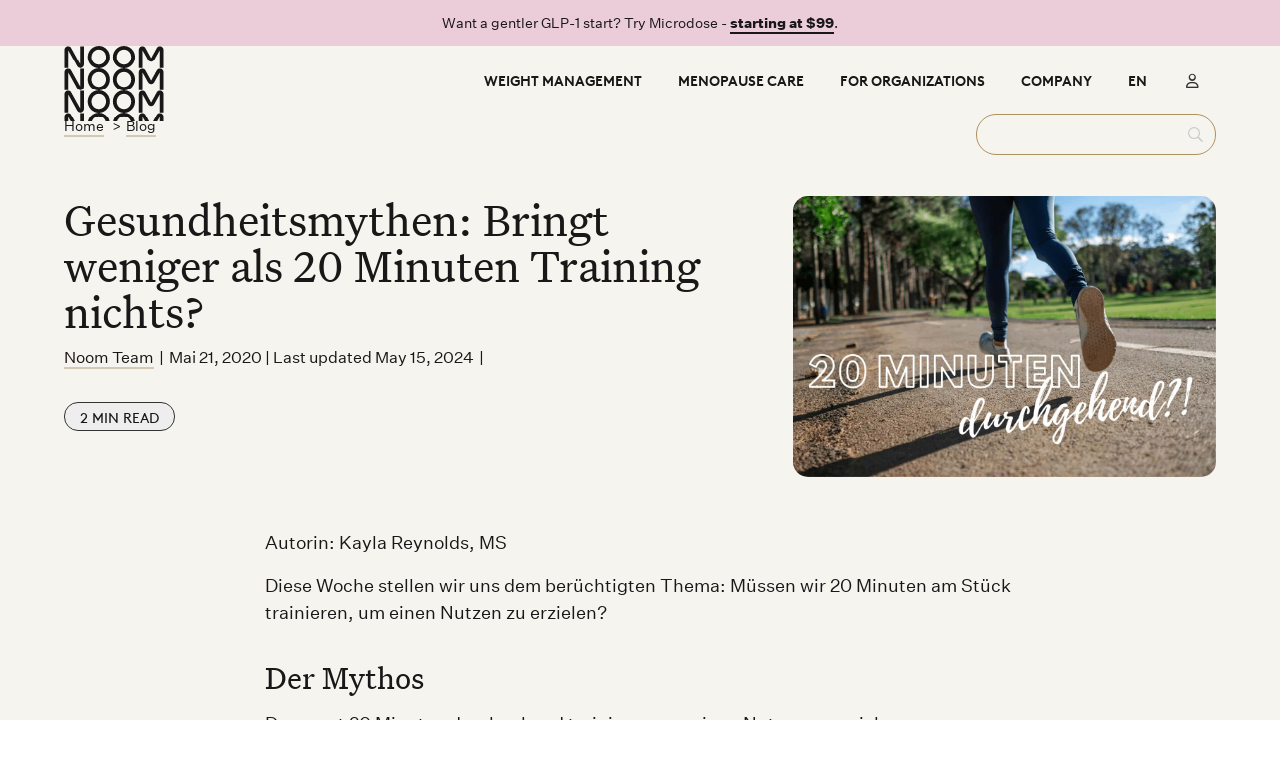

--- FILE ---
content_type: text/html; charset=UTF-8
request_url: https://www.noom.com/de/blog/gesundheitsmythen-entlarven-mussen-wir-20-minuten-trainieren-um-einen-nutzen-zu-erzielen/
body_size: 45753
content:
<!DOCTYPE html>
<html lang="de-DE">
<head>
	<meta charset="UTF-8" />
<meta http-equiv="X-UA-Compatible" content="IE=edge">
	<link rel="pingback" href="https://www.noom.com/xmlrpc.php" />

	<script type="text/javascript">
		document.documentElement.className = 'js';
	</script>
	
	<title>Gesundheitsmythen: Bringt weniger als 20 Minuten Training nichts?</title>
<link rel="alternate" hreflang="de" href="https://www.noom.com/de/blog/gesundheitsmythen-entlarven-mussen-wir-20-minuten-trainieren-um-einen-nutzen-zu-erzielen/" />
<meta name="dc.title" content="Gesundheitsmythen: Bringt weniger als 20 Minuten Training nichts?">
<meta name="dc.description" content="Autorin: Kayla Reynolds, MS Diese Woche stellen wir uns dem berüchtigten Thema: Müssen wir 20 Minuten am Stück trainieren, um einen Nutzen zu erzielen? Der Mythos Du musst 20 Minuten durchgehend trainieren, um einen Nutzen zu erzielen. Der Hintergrund Zu Beginn des Trainings sind Kohlenhydrate die Haupt-Energie-Quelle des Körpers. Nach&hellip;">
<meta name="dc.relation" content="https://www.noom.com/de/blog/gesundheitsmythen-entlarven-mussen-wir-20-minuten-trainieren-um-einen-nutzen-zu-erzielen/">
<meta name="dc.source" content="https://www.noom.com/de/">
<meta name="dc.language" content="de_DE">
<meta name="description" content="Autorin: Kayla Reynolds, MS Diese Woche stellen wir uns dem berüchtigten Thema: Müssen wir 20 Minuten am Stück trainieren, um einen Nutzen zu erzielen? Der Mythos Du musst 20 Minuten durchgehend trainieren, um einen Nutzen zu erzielen. Der Hintergrund Zu Beginn des Trainings sind Kohlenhydrate die Haupt-Energie-Quelle des Körpers. Nach&hellip;">
<meta name="robots" content="index, follow, noimageindex, max-snippet:-1, max-image-preview:large, max-video-preview:-1">
<link rel="canonical" href="https://www.noom.com/de/blog/gesundheitsmythen-entlarven-mussen-wir-20-minuten-trainieren-um-einen-nutzen-zu-erzielen/">
<meta property="og:url" content="https://www.noom.com/de/blog/gesundheitsmythen-entlarven-mussen-wir-20-minuten-trainieren-um-einen-nutzen-zu-erzielen/">
<meta property="og:site_name" content="Noom: Lose weight and keep it off.">
<meta property="og:locale" content="de_DE">
<meta property="og:type" content="article">
<meta property="article:author" content="https://www.facebook.com/noom">
<meta property="article:publisher" content="https://www.facebook.com/noom">
<meta property="article:section" content="Blog">
<meta property="og:title" content="Gesundheitsmythen: Bringt weniger als 20 Minuten Training nichts?">
<meta property="og:description" content="Autorin: Kayla Reynolds, MS Diese Woche stellen wir uns dem berüchtigten Thema: Müssen wir 20 Minuten am Stück trainieren, um einen Nutzen zu erzielen? Der Mythos Du musst 20 Minuten durchgehend trainieren, um einen Nutzen zu erzielen. Der Hintergrund Zu Beginn des Trainings sind Kohlenhydrate die Haupt-Energie-Quelle des Körpers. Nach&hellip;">
<meta property="og:image" content="https://assets.noom.com/uploads/2022/09/20-Minuten1.jpg">
<meta property="og:image:secure_url" content="https://assets.noom.com/uploads/2022/09/20-Minuten1.jpg">
<meta property="og:image:width" content="1200">
<meta property="og:image:height" content="800">
<meta name="twitter:card" content="summary_large_image">
<meta name="twitter:site" content="@noom">
<meta name="twitter:creator" content="@noom">
<meta name="twitter:title" content="Gesundheitsmythen: Bringt weniger als 20 Minuten Training nichts?">
<meta name="twitter:description" content="Autorin: Kayla Reynolds, MS Diese Woche stellen wir uns dem berüchtigten Thema: Müssen wir 20 Minuten am Stück trainieren, um einen Nutzen zu erzielen? Der Mythos Du musst 20 Minuten durchgehend trainieren, um einen Nutzen zu erzielen. Der Hintergrund Zu Beginn des Trainings sind Kohlenhydrate die Haupt-Energie-Quelle des Körpers. Nach&hellip;">
<meta name="twitter:image" content="https://assets.noom.com/uploads/2022/09/20-Minuten1-1024x683.jpg">
<link rel="alternate" type="application/rss+xml" title="Noom: Lose weight and keep it off. &raquo; Feed" href="https://www.noom.com/de/feed/" />
<meta content="Divi Child Theme v.2.8.5" name="generator"/><!-- www.noom.com is managing ads with Advanced Ads 2.0.13 – https://wpadvancedads.com/ --><script id="divin-ready">
			window.advanced_ads_ready=function(e,a){a=a||"complete";var d=function(e){return"interactive"===a?"loading"!==e:"complete"===e};d(document.readyState)?e():document.addEventListener("readystatechange",(function(a){d(a.target.readyState)&&e()}),{once:"interactive"===a})},window.advanced_ads_ready_queue=window.advanced_ads_ready_queue||[];		</script>
		<link rel='stylesheet' id='wp-block-library-css' href='https://www.noom.com/wp-includes/css/dist/block-library/style.min.css?ver=6.8.3' type='text/css' media='all' />
<style id='wp-block-library-theme-inline-css' type='text/css'>
.wp-block-audio :where(figcaption){color:#555;font-size:13px;text-align:center}.is-dark-theme .wp-block-audio :where(figcaption){color:#ffffffa6}.wp-block-audio{margin:0 0 1em}.wp-block-code{border:1px solid #ccc;border-radius:4px;font-family:Menlo,Consolas,monaco,monospace;padding:.8em 1em}.wp-block-embed :where(figcaption){color:#555;font-size:13px;text-align:center}.is-dark-theme .wp-block-embed :where(figcaption){color:#ffffffa6}.wp-block-embed{margin:0 0 1em}.blocks-gallery-caption{color:#555;font-size:13px;text-align:center}.is-dark-theme .blocks-gallery-caption{color:#ffffffa6}:root :where(.wp-block-image figcaption){color:#555;font-size:13px;text-align:center}.is-dark-theme :root :where(.wp-block-image figcaption){color:#ffffffa6}.wp-block-image{margin:0 0 1em}.wp-block-pullquote{border-bottom:4px solid;border-top:4px solid;color:currentColor;margin-bottom:1.75em}.wp-block-pullquote cite,.wp-block-pullquote footer,.wp-block-pullquote__citation{color:currentColor;font-size:.8125em;font-style:normal;text-transform:uppercase}.wp-block-quote{border-left:.25em solid;margin:0 0 1.75em;padding-left:1em}.wp-block-quote cite,.wp-block-quote footer{color:currentColor;font-size:.8125em;font-style:normal;position:relative}.wp-block-quote:where(.has-text-align-right){border-left:none;border-right:.25em solid;padding-left:0;padding-right:1em}.wp-block-quote:where(.has-text-align-center){border:none;padding-left:0}.wp-block-quote.is-large,.wp-block-quote.is-style-large,.wp-block-quote:where(.is-style-plain){border:none}.wp-block-search .wp-block-search__label{font-weight:700}.wp-block-search__button{border:1px solid #ccc;padding:.375em .625em}:where(.wp-block-group.has-background){padding:1.25em 2.375em}.wp-block-separator.has-css-opacity{opacity:.4}.wp-block-separator{border:none;border-bottom:2px solid;margin-left:auto;margin-right:auto}.wp-block-separator.has-alpha-channel-opacity{opacity:1}.wp-block-separator:not(.is-style-wide):not(.is-style-dots){width:100px}.wp-block-separator.has-background:not(.is-style-dots){border-bottom:none;height:1px}.wp-block-separator.has-background:not(.is-style-wide):not(.is-style-dots){height:2px}.wp-block-table{margin:0 0 1em}.wp-block-table td,.wp-block-table th{word-break:normal}.wp-block-table :where(figcaption){color:#555;font-size:13px;text-align:center}.is-dark-theme .wp-block-table :where(figcaption){color:#ffffffa6}.wp-block-video :where(figcaption){color:#555;font-size:13px;text-align:center}.is-dark-theme .wp-block-video :where(figcaption){color:#ffffffa6}.wp-block-video{margin:0 0 1em}:root :where(.wp-block-template-part.has-background){margin-bottom:0;margin-top:0;padding:1.25em 2.375em}
</style>
<style id='wpseopress-local-business-style-inline-css' type='text/css'>
span.wp-block-wpseopress-local-business-field{margin-right:8px}

</style>
<style id='wpseopress-table-of-contents-style-inline-css' type='text/css'>
.wp-block-wpseopress-table-of-contents li.active>a{font-weight:bold}

</style>
<style id='global-styles-inline-css' type='text/css'>
:root{--wp--preset--aspect-ratio--square: 1;--wp--preset--aspect-ratio--4-3: 4/3;--wp--preset--aspect-ratio--3-4: 3/4;--wp--preset--aspect-ratio--3-2: 3/2;--wp--preset--aspect-ratio--2-3: 2/3;--wp--preset--aspect-ratio--16-9: 16/9;--wp--preset--aspect-ratio--9-16: 9/16;--wp--preset--color--black: #000000;--wp--preset--color--cyan-bluish-gray: #abb8c3;--wp--preset--color--white: #ffffff;--wp--preset--color--pale-pink: #f78da7;--wp--preset--color--vivid-red: #cf2e2e;--wp--preset--color--luminous-vivid-orange: #ff6900;--wp--preset--color--luminous-vivid-amber: #fcb900;--wp--preset--color--light-green-cyan: #7bdcb5;--wp--preset--color--vivid-green-cyan: #00d084;--wp--preset--color--pale-cyan-blue: #8ed1fc;--wp--preset--color--vivid-cyan-blue: #0693e3;--wp--preset--color--vivid-purple: #9b51e0;--wp--preset--color--noom-pine: #2B4010;--wp--preset--color--noom-kale: #316700;--wp--preset--color--noom-sprout: #A9D15A;--wp--preset--color--noom-mint: #C8E3B1;--wp--preset--color--noom-blueberry: #1D3A44;--wp--preset--color--noom-lagoon: #05727A;--wp--preset--color--noom-stream: #6CC1B6;--wp--preset--color--noom-sky: #B4E0D8;--wp--preset--color--noom-cherry: #5F110E;--wp--preset--color--noom-cinnamon: #AA3521;--wp--preset--color--noom-tarocco: #FB513B;--wp--preset--color--noom-salmon: #F4BEAE;--wp--preset--color--noom-plum: #671D48;--wp--preset--color--noom-berry: #A82F67;--wp--preset--color--noom-blossom: #F2AACD;--wp--preset--color--noom-conch: #EBCCD9;--wp--preset--color--noom-gold: #AD925E;--wp--preset--color--noom-sand-1: #d3c9b4;--wp--preset--color--noom-sand-2: #E4DECE;--wp--preset--color--noom-off-white: #F6F4EE;--wp--preset--color--noom-black: #191717;--wp--preset--color--noom-gray: #595959;--wp--preset--gradient--vivid-cyan-blue-to-vivid-purple: linear-gradient(135deg,rgba(6,147,227,1) 0%,rgb(155,81,224) 100%);--wp--preset--gradient--light-green-cyan-to-vivid-green-cyan: linear-gradient(135deg,rgb(122,220,180) 0%,rgb(0,208,130) 100%);--wp--preset--gradient--luminous-vivid-amber-to-luminous-vivid-orange: linear-gradient(135deg,rgba(252,185,0,1) 0%,rgba(255,105,0,1) 100%);--wp--preset--gradient--luminous-vivid-orange-to-vivid-red: linear-gradient(135deg,rgba(255,105,0,1) 0%,rgb(207,46,46) 100%);--wp--preset--gradient--very-light-gray-to-cyan-bluish-gray: linear-gradient(135deg,rgb(238,238,238) 0%,rgb(169,184,195) 100%);--wp--preset--gradient--cool-to-warm-spectrum: linear-gradient(135deg,rgb(74,234,220) 0%,rgb(151,120,209) 20%,rgb(207,42,186) 40%,rgb(238,44,130) 60%,rgb(251,105,98) 80%,rgb(254,248,76) 100%);--wp--preset--gradient--blush-light-purple: linear-gradient(135deg,rgb(255,206,236) 0%,rgb(152,150,240) 100%);--wp--preset--gradient--blush-bordeaux: linear-gradient(135deg,rgb(254,205,165) 0%,rgb(254,45,45) 50%,rgb(107,0,62) 100%);--wp--preset--gradient--luminous-dusk: linear-gradient(135deg,rgb(255,203,112) 0%,rgb(199,81,192) 50%,rgb(65,88,208) 100%);--wp--preset--gradient--pale-ocean: linear-gradient(135deg,rgb(255,245,203) 0%,rgb(182,227,212) 50%,rgb(51,167,181) 100%);--wp--preset--gradient--electric-grass: linear-gradient(135deg,rgb(202,248,128) 0%,rgb(113,206,126) 100%);--wp--preset--gradient--midnight: linear-gradient(135deg,rgb(2,3,129) 0%,rgb(40,116,252) 100%);--wp--preset--font-size--small: 13px;--wp--preset--font-size--medium: 20px;--wp--preset--font-size--large: 36px;--wp--preset--font-size--x-large: 42px;--wp--preset--font-family--sans: var(--common-font-sans);--wp--preset--font-family--serif: var(--common-font-serif);--wp--preset--font-family--label: var(--common-font-label);--wp--preset--spacing--20: 0.44rem;--wp--preset--spacing--30: 0.67rem;--wp--preset--spacing--40: 1rem;--wp--preset--spacing--50: 1.5rem;--wp--preset--spacing--60: 2.25rem;--wp--preset--spacing--70: 3.38rem;--wp--preset--spacing--80: 5.06rem;--wp--preset--shadow--natural: 6px 6px 9px rgba(0, 0, 0, 0.2);--wp--preset--shadow--deep: 12px 12px 50px rgba(0, 0, 0, 0.4);--wp--preset--shadow--sharp: 6px 6px 0px rgba(0, 0, 0, 0.2);--wp--preset--shadow--outlined: 6px 6px 0px -3px rgba(255, 255, 255, 1), 6px 6px rgba(0, 0, 0, 1);--wp--preset--shadow--crisp: 6px 6px 0px rgba(0, 0, 0, 1);}:root { --wp--style--global--content-size: 823px;--wp--style--global--wide-size: 1080px; }:where(body) { margin: 0; }.wp-site-blocks > .alignleft { float: left; margin-right: 2em; }.wp-site-blocks > .alignright { float: right; margin-left: 2em; }.wp-site-blocks > .aligncenter { justify-content: center; margin-left: auto; margin-right: auto; }:where(.is-layout-flex){gap: 0.5em;}:where(.is-layout-grid){gap: 0.5em;}.is-layout-flow > .alignleft{float: left;margin-inline-start: 0;margin-inline-end: 2em;}.is-layout-flow > .alignright{float: right;margin-inline-start: 2em;margin-inline-end: 0;}.is-layout-flow > .aligncenter{margin-left: auto !important;margin-right: auto !important;}.is-layout-constrained > .alignleft{float: left;margin-inline-start: 0;margin-inline-end: 2em;}.is-layout-constrained > .alignright{float: right;margin-inline-start: 2em;margin-inline-end: 0;}.is-layout-constrained > .aligncenter{margin-left: auto !important;margin-right: auto !important;}.is-layout-constrained > :where(:not(.alignleft):not(.alignright):not(.alignfull)){max-width: var(--wp--style--global--content-size);margin-left: auto !important;margin-right: auto !important;}.is-layout-constrained > .alignwide{max-width: var(--wp--style--global--wide-size);}body .is-layout-flex{display: flex;}.is-layout-flex{flex-wrap: wrap;align-items: center;}.is-layout-flex > :is(*, div){margin: 0;}body .is-layout-grid{display: grid;}.is-layout-grid > :is(*, div){margin: 0;}body{font-family: var(--common-font-sans);padding-top: 0px;padding-right: 0px;padding-bottom: 0px;padding-left: 0px;}:root :where(.wp-element-button, .wp-block-button__link){background-color: #32373c;border-width: 0;color: #fff;font-family: inherit;font-size: inherit;line-height: inherit;padding: calc(0.667em + 2px) calc(1.333em + 2px);text-decoration: none;}.has-black-color{color: var(--wp--preset--color--black) !important;}.has-cyan-bluish-gray-color{color: var(--wp--preset--color--cyan-bluish-gray) !important;}.has-white-color{color: var(--wp--preset--color--white) !important;}.has-pale-pink-color{color: var(--wp--preset--color--pale-pink) !important;}.has-vivid-red-color{color: var(--wp--preset--color--vivid-red) !important;}.has-luminous-vivid-orange-color{color: var(--wp--preset--color--luminous-vivid-orange) !important;}.has-luminous-vivid-amber-color{color: var(--wp--preset--color--luminous-vivid-amber) !important;}.has-light-green-cyan-color{color: var(--wp--preset--color--light-green-cyan) !important;}.has-vivid-green-cyan-color{color: var(--wp--preset--color--vivid-green-cyan) !important;}.has-pale-cyan-blue-color{color: var(--wp--preset--color--pale-cyan-blue) !important;}.has-vivid-cyan-blue-color{color: var(--wp--preset--color--vivid-cyan-blue) !important;}.has-vivid-purple-color{color: var(--wp--preset--color--vivid-purple) !important;}.has-noom-pine-color{color: var(--wp--preset--color--noom-pine) !important;}.has-noom-kale-color{color: var(--wp--preset--color--noom-kale) !important;}.has-noom-sprout-color{color: var(--wp--preset--color--noom-sprout) !important;}.has-noom-mint-color{color: var(--wp--preset--color--noom-mint) !important;}.has-noom-blueberry-color{color: var(--wp--preset--color--noom-blueberry) !important;}.has-noom-lagoon-color{color: var(--wp--preset--color--noom-lagoon) !important;}.has-noom-stream-color{color: var(--wp--preset--color--noom-stream) !important;}.has-noom-sky-color{color: var(--wp--preset--color--noom-sky) !important;}.has-noom-cherry-color{color: var(--wp--preset--color--noom-cherry) !important;}.has-noom-cinnamon-color{color: var(--wp--preset--color--noom-cinnamon) !important;}.has-noom-tarocco-color{color: var(--wp--preset--color--noom-tarocco) !important;}.has-noom-salmon-color{color: var(--wp--preset--color--noom-salmon) !important;}.has-noom-plum-color{color: var(--wp--preset--color--noom-plum) !important;}.has-noom-berry-color{color: var(--wp--preset--color--noom-berry) !important;}.has-noom-blossom-color{color: var(--wp--preset--color--noom-blossom) !important;}.has-noom-conch-color{color: var(--wp--preset--color--noom-conch) !important;}.has-noom-gold-color{color: var(--wp--preset--color--noom-gold) !important;}.has-noom-sand-1-color{color: var(--wp--preset--color--noom-sand-1) !important;}.has-noom-sand-2-color{color: var(--wp--preset--color--noom-sand-2) !important;}.has-noom-off-white-color{color: var(--wp--preset--color--noom-off-white) !important;}.has-noom-black-color{color: var(--wp--preset--color--noom-black) !important;}.has-noom-gray-color{color: var(--wp--preset--color--noom-gray) !important;}.has-black-background-color{background-color: var(--wp--preset--color--black) !important;}.has-cyan-bluish-gray-background-color{background-color: var(--wp--preset--color--cyan-bluish-gray) !important;}.has-white-background-color{background-color: var(--wp--preset--color--white) !important;}.has-pale-pink-background-color{background-color: var(--wp--preset--color--pale-pink) !important;}.has-vivid-red-background-color{background-color: var(--wp--preset--color--vivid-red) !important;}.has-luminous-vivid-orange-background-color{background-color: var(--wp--preset--color--luminous-vivid-orange) !important;}.has-luminous-vivid-amber-background-color{background-color: var(--wp--preset--color--luminous-vivid-amber) !important;}.has-light-green-cyan-background-color{background-color: var(--wp--preset--color--light-green-cyan) !important;}.has-vivid-green-cyan-background-color{background-color: var(--wp--preset--color--vivid-green-cyan) !important;}.has-pale-cyan-blue-background-color{background-color: var(--wp--preset--color--pale-cyan-blue) !important;}.has-vivid-cyan-blue-background-color{background-color: var(--wp--preset--color--vivid-cyan-blue) !important;}.has-vivid-purple-background-color{background-color: var(--wp--preset--color--vivid-purple) !important;}.has-noom-pine-background-color{background-color: var(--wp--preset--color--noom-pine) !important;}.has-noom-kale-background-color{background-color: var(--wp--preset--color--noom-kale) !important;}.has-noom-sprout-background-color{background-color: var(--wp--preset--color--noom-sprout) !important;}.has-noom-mint-background-color{background-color: var(--wp--preset--color--noom-mint) !important;}.has-noom-blueberry-background-color{background-color: var(--wp--preset--color--noom-blueberry) !important;}.has-noom-lagoon-background-color{background-color: var(--wp--preset--color--noom-lagoon) !important;}.has-noom-stream-background-color{background-color: var(--wp--preset--color--noom-stream) !important;}.has-noom-sky-background-color{background-color: var(--wp--preset--color--noom-sky) !important;}.has-noom-cherry-background-color{background-color: var(--wp--preset--color--noom-cherry) !important;}.has-noom-cinnamon-background-color{background-color: var(--wp--preset--color--noom-cinnamon) !important;}.has-noom-tarocco-background-color{background-color: var(--wp--preset--color--noom-tarocco) !important;}.has-noom-salmon-background-color{background-color: var(--wp--preset--color--noom-salmon) !important;}.has-noom-plum-background-color{background-color: var(--wp--preset--color--noom-plum) !important;}.has-noom-berry-background-color{background-color: var(--wp--preset--color--noom-berry) !important;}.has-noom-blossom-background-color{background-color: var(--wp--preset--color--noom-blossom) !important;}.has-noom-conch-background-color{background-color: var(--wp--preset--color--noom-conch) !important;}.has-noom-gold-background-color{background-color: var(--wp--preset--color--noom-gold) !important;}.has-noom-sand-1-background-color{background-color: var(--wp--preset--color--noom-sand-1) !important;}.has-noom-sand-2-background-color{background-color: var(--wp--preset--color--noom-sand-2) !important;}.has-noom-off-white-background-color{background-color: var(--wp--preset--color--noom-off-white) !important;}.has-noom-black-background-color{background-color: var(--wp--preset--color--noom-black) !important;}.has-noom-gray-background-color{background-color: var(--wp--preset--color--noom-gray) !important;}.has-black-border-color{border-color: var(--wp--preset--color--black) !important;}.has-cyan-bluish-gray-border-color{border-color: var(--wp--preset--color--cyan-bluish-gray) !important;}.has-white-border-color{border-color: var(--wp--preset--color--white) !important;}.has-pale-pink-border-color{border-color: var(--wp--preset--color--pale-pink) !important;}.has-vivid-red-border-color{border-color: var(--wp--preset--color--vivid-red) !important;}.has-luminous-vivid-orange-border-color{border-color: var(--wp--preset--color--luminous-vivid-orange) !important;}.has-luminous-vivid-amber-border-color{border-color: var(--wp--preset--color--luminous-vivid-amber) !important;}.has-light-green-cyan-border-color{border-color: var(--wp--preset--color--light-green-cyan) !important;}.has-vivid-green-cyan-border-color{border-color: var(--wp--preset--color--vivid-green-cyan) !important;}.has-pale-cyan-blue-border-color{border-color: var(--wp--preset--color--pale-cyan-blue) !important;}.has-vivid-cyan-blue-border-color{border-color: var(--wp--preset--color--vivid-cyan-blue) !important;}.has-vivid-purple-border-color{border-color: var(--wp--preset--color--vivid-purple) !important;}.has-noom-pine-border-color{border-color: var(--wp--preset--color--noom-pine) !important;}.has-noom-kale-border-color{border-color: var(--wp--preset--color--noom-kale) !important;}.has-noom-sprout-border-color{border-color: var(--wp--preset--color--noom-sprout) !important;}.has-noom-mint-border-color{border-color: var(--wp--preset--color--noom-mint) !important;}.has-noom-blueberry-border-color{border-color: var(--wp--preset--color--noom-blueberry) !important;}.has-noom-lagoon-border-color{border-color: var(--wp--preset--color--noom-lagoon) !important;}.has-noom-stream-border-color{border-color: var(--wp--preset--color--noom-stream) !important;}.has-noom-sky-border-color{border-color: var(--wp--preset--color--noom-sky) !important;}.has-noom-cherry-border-color{border-color: var(--wp--preset--color--noom-cherry) !important;}.has-noom-cinnamon-border-color{border-color: var(--wp--preset--color--noom-cinnamon) !important;}.has-noom-tarocco-border-color{border-color: var(--wp--preset--color--noom-tarocco) !important;}.has-noom-salmon-border-color{border-color: var(--wp--preset--color--noom-salmon) !important;}.has-noom-plum-border-color{border-color: var(--wp--preset--color--noom-plum) !important;}.has-noom-berry-border-color{border-color: var(--wp--preset--color--noom-berry) !important;}.has-noom-blossom-border-color{border-color: var(--wp--preset--color--noom-blossom) !important;}.has-noom-conch-border-color{border-color: var(--wp--preset--color--noom-conch) !important;}.has-noom-gold-border-color{border-color: var(--wp--preset--color--noom-gold) !important;}.has-noom-sand-1-border-color{border-color: var(--wp--preset--color--noom-sand-1) !important;}.has-noom-sand-2-border-color{border-color: var(--wp--preset--color--noom-sand-2) !important;}.has-noom-off-white-border-color{border-color: var(--wp--preset--color--noom-off-white) !important;}.has-noom-black-border-color{border-color: var(--wp--preset--color--noom-black) !important;}.has-noom-gray-border-color{border-color: var(--wp--preset--color--noom-gray) !important;}.has-vivid-cyan-blue-to-vivid-purple-gradient-background{background: var(--wp--preset--gradient--vivid-cyan-blue-to-vivid-purple) !important;}.has-light-green-cyan-to-vivid-green-cyan-gradient-background{background: var(--wp--preset--gradient--light-green-cyan-to-vivid-green-cyan) !important;}.has-luminous-vivid-amber-to-luminous-vivid-orange-gradient-background{background: var(--wp--preset--gradient--luminous-vivid-amber-to-luminous-vivid-orange) !important;}.has-luminous-vivid-orange-to-vivid-red-gradient-background{background: var(--wp--preset--gradient--luminous-vivid-orange-to-vivid-red) !important;}.has-very-light-gray-to-cyan-bluish-gray-gradient-background{background: var(--wp--preset--gradient--very-light-gray-to-cyan-bluish-gray) !important;}.has-cool-to-warm-spectrum-gradient-background{background: var(--wp--preset--gradient--cool-to-warm-spectrum) !important;}.has-blush-light-purple-gradient-background{background: var(--wp--preset--gradient--blush-light-purple) !important;}.has-blush-bordeaux-gradient-background{background: var(--wp--preset--gradient--blush-bordeaux) !important;}.has-luminous-dusk-gradient-background{background: var(--wp--preset--gradient--luminous-dusk) !important;}.has-pale-ocean-gradient-background{background: var(--wp--preset--gradient--pale-ocean) !important;}.has-electric-grass-gradient-background{background: var(--wp--preset--gradient--electric-grass) !important;}.has-midnight-gradient-background{background: var(--wp--preset--gradient--midnight) !important;}.has-small-font-size{font-size: var(--wp--preset--font-size--small) !important;}.has-medium-font-size{font-size: var(--wp--preset--font-size--medium) !important;}.has-large-font-size{font-size: var(--wp--preset--font-size--large) !important;}.has-x-large-font-size{font-size: var(--wp--preset--font-size--x-large) !important;}.has-sans-font-family{font-family: var(--wp--preset--font-family--sans) !important;}.has-serif-font-family{font-family: var(--wp--preset--font-family--serif) !important;}.has-label-font-family{font-family: var(--wp--preset--font-family--label) !important;}
:where(.wp-block-post-template.is-layout-flex){gap: 1.25em;}:where(.wp-block-post-template.is-layout-grid){gap: 1.25em;}
:where(.wp-block-columns.is-layout-flex){gap: 2em;}:where(.wp-block-columns.is-layout-grid){gap: 2em;}
:root :where(.wp-block-pullquote){font-size: 1.5em;line-height: 1.6;}
</style>
<link rel='stylesheet' id='pac-da-hide-layout-vb-css' href='https://www.noom.com/content/plugins/divi-assistant/D4/include/css/hide-layout.min.css?ver=2.0.0' type='text/css' media='all' />
<link rel='stylesheet' id='dipi_font-css' href='https://www.noom.com/content/plugins/divi-pixel/dist/admin/css/dipi-font.min.css?ver=1.0.0' type='text/css' media='all' />
<link rel='stylesheet' id='dipi_general-css' href='https://www.noom.com/content/plugins/divi-pixel/dist/public/css/general.min.css?ver=2.46.1' type='text/css' media='all' />
<link rel='stylesheet' id='geot-css-css' href='https://www.noom.com/content/plugins/geotargetingwp/public/css/geotarget-public.min.css?ver=6.8.3' type='text/css' media='all' />
<link rel='stylesheet' id='noom-anchor-block-public-styles-css' href='https://www.noom.com/content/plugins/noom-anchor-block/public/noom-anchor-block.css?ver=1.2' type='text/css' media='all' />
<link rel='stylesheet' id='dashicons-css' href='https://www.noom.com/wp-includes/css/dashicons.min.css?ver=6.8.3' type='text/css' media='all' />
<link rel='stylesheet' id='divi-machine-styles-css' href='https://www.noom.com/content/plugins/divi-machine/styles/style.min.css?ver=6.2.12' type='text/css' media='all' />
<link rel='stylesheet' id='divi-pixel-styles-css' href='https://www.noom.com/content/plugins/divi-pixel/styles/style.min.css?ver=1.0.0' type='text/css' media='all' />
<link rel='stylesheet' id='searchwp-live-search-css' href='https://www.noom.com/content/plugins/searchwp-live-ajax-search/assets/styles/style.min.css?ver=1.8.6' type='text/css' media='all' />
<style id='searchwp-live-search-inline-css' type='text/css'>
.searchwp-live-search-result .searchwp-live-search-result--title a {
  font-size: 16px;
}
.searchwp-live-search-result .searchwp-live-search-result--price {
  font-size: 14px;
}
.searchwp-live-search-result .searchwp-live-search-result--add-to-cart .button {
  font-size: 14px;
}

</style>
<link rel='stylesheet' id='searchwp-forms-css' href='https://www.noom.com/content/plugins/searchwp/assets/css/frontend/search-forms.min.css?ver=4.5.1' type='text/css' media='all' />
<link rel='stylesheet' id='divi-ajax-filter-styles-css' href='https://www.noom.com/content/plugins/divi-machine/includes/modules/divi-ajax-filter/styles/style.min.css?ver=3.2.10' type='text/css' media='all' />
<link rel='stylesheet' id='dmach-carousel-css-css' href='https://www.noom.com/content/plugins/divi-machine/css/carousel.min.css?ver=6.2.12' type='text/css' media='all' />
<style id='pac-da-inline-css' type='text/css'>
#et-fb-settings-column.et_fb_add_section_modal div.et-fb-settings-options  div.et-fb-settings-options-tab  div.et-fb-settings-ai-button {display: none !important;}#et-fb-settings-column.et_fb_add_section_modal.et-fb-modal-settings--modules_all {height: 198px !important;}div.et-fb-page-creation-container .et-fb-page-creation-card-wrapper:nth-child(3), div.et-fb-layout-creation-card.et-fb-layout-creation-card__accent-dark-blue, .et-fb-modal select#et-fb-page_creation option:nth-child(4) {display: none !important;}button.et-fb-settings-option-ai__button.et-fb-settings-option-ai__button--tiny_mce.et-fb-settings-option-ai__enable.et-fb-settings-option-ai__enable--tiny_mce, .et-fb-button.et-fb-button--info.et-fb-ai-options-button, button.et-fb-settings-option-ai__button.et-fb-settings-option-ai__button--text.et-fb-settings-option-ai__enable.et-fb-settings-option-ai__enable--text {display: none !important;}li.et-code-ai-btn {display: none !important;}.et-fb-modal-settings--modules_all div.et-cloud-app__upsell.card-library.card-default {display:none !important;}.et-fb-module-upsell-button{display: none !important;}.mce-panel .mce-stack-layout-item.mce-first{position: sticky!important;top: -60px;}.et-fb-modal--expanded .mce-panel .mce-stack-layout-item.mce-first{top: -24px!important;}.et-fb-field-settings-modal {min-height:500px!important;}@media all and (max-width: 980px) {html, body {overflow-x: clip;} body {position: relative}}.et-db #et-boc .et-l .et-fb-option--tiny-mce .et-fb-tinymce-html-input { min-height:400px!important;}.pac-da-environment.development div:before {background-color:#F15A24!important;}.pac-da-environment.staging div:before {background-color:#7846FF!important;}.pac-da-environment.production div:before {background-color:#00D263!important;}
</style>
<link rel='stylesheet' id='wpb_wmca_accordion_style-css' href='https://www.noom.com/content/plugins/wpb-accordion-menu-or-category-pro/assets/css/wpb_wmca_style.css?ver=1761630577' type='text/css' media='all' />
<style id='wpb_wmca_accordion_inline_style-inline-css' type='text/css'>
		.wpb_category_n_menu_accordion li.wpb-submenu-indicator-minus > a > span.wpb-submenu-indicator .wpb-submenu-indicator-icon { 
			-ms-transform: rotate(180deg);
			-moz-transform: rotate(180deg);
			-webkit-transform: rotate(180deg);
			transform: rotate(180deg); 
		}.wpb_wmca_offcanvas_trigger_25997310.wpb_wmca_offcanvas_trigger { visibility: hidden; opacity: 0; }@media only screen and (max-width: 766px) {
							.wpb_wmca_offcanvas_trigger_25997310.wpb_wmca_offcanvas_trigger {
								visibility: visible;
								opacity: 1;
							};
						}@media only screen and (min-width: 768px) {
							.wpb_wmca_offcanvas_trigger_25997310.wpb_wmca_offcanvas_trigger {
								visibility: visible;
								opacity: 1;
							};
						}@media only screen and (min-width: 1168px) {
							.wpb_wmca_offcanvas_trigger_25997310.wpb_wmca_offcanvas_trigger {
								visibility: visible;
								opacity: 1;
							};
						}.wpb_wmca_offcanvas_wrapper_25997310.wpb_wmca_offcanvas_type_fullwidth.wpb_wmca_offcanvas_fullwidth_inner_width_fixed .wpb_wmca_offcanvas_inner { width: 360px}.wpb_wmca_offcanvas_wrapper_25997310.wpb_wmca_offcanvas_wrapper { background-color: #ffffff }.wpb_wmca_offcanvas_wrapper_25997310.wpb_wmca_offcanvas_wrapper { width: 360px }.wpb_wmca_offcanvas_trigger_25997310.wpb_wmca_offcanvas_trigger_style_enabled { height: 32px!important }.wpb_wmca_offcanvas_trigger_25997310.wpb_wmca_offcanvas_trigger_style_enabled { background-color: #F1F3F5 }.wpb_wmca_offcanvas_trigger_25997310.wpb_wmca_offcanvas_trigger_style_enabled:hover, .wpb_wmca_offcanvas_trigger_25997310.wpb_wmca_offcanvas_trigger_style_enabled:focus { background-color: #E9ECEF }.wpb_wmca_offcanvas_trigger_25997310.wpb_wmca_offcanvas_trigger_style_enabled { color: #444 }.wpb_wmca_offcanvas_trigger_25997310.wpb_wmca_offcanvas_trigger_style_enabled .wpb-wmca-menu-icon, .wpb_wmca_offcanvas_trigger_25997310.wpb_wmca_offcanvas_trigger_style_enabled .wpb-wmca-menu-icon:before, .wpb_wmca_offcanvas_trigger_25997310.wpb_wmca_offcanvas_trigger_style_enabled .wpb-wmca-menu-icon:after { background-color: #444 }.wpb_wmca_offcanvas_trigger_25997310.wpb_wmca_offcanvas_trigger_style_enabled:hover, .wpb_wmca_offcanvas_trigger_25997310.wpb_wmca_offcanvas_trigger_style_enabled:focus { color: #444 }.wpb_wmca_offcanvas_trigger_25997310.wpb_wmca_offcanvas_trigger_style_enabled:hover .wpb-wmca-menu-icon, .wpb_wmca_offcanvas_trigger_25997310.wpb_wmca_offcanvas_trigger_style_enabled:hover .wpb-wmca-menu-icon:before, .wpb_wmca_offcanvas_trigger_25997310.wpb_wmca_offcanvas_trigger_style_enabled:hover .wpb-wmca-menu-icon:after { background-color: #444 }.wpb_wmca_offcanvas_trigger_25997310.wpb_wmca_offcanvas_trigger_style_enabled:focus .wpb-wmca-menu-icon, .wpb_wmca_offcanvas_trigger_25997310.wpb_wmca_offcanvas_trigger_style_enabled:focus .wpb-wmca-menu-icon:before, .wpb_wmca_offcanvas_trigger_25997310.wpb_wmca_offcanvas_trigger_style_enabled:focus .wpb-wmca-menu-icon:after { background-color: #444 }.wpb_wmca_offcanvas_trigger_25997310.wpb_wmca_offcanvas_trigger_style_enabled {padding-top: 5px!important;padding-bottom: 5px!important;padding-left: 15px!important;padding-right: 15px!important;}.wpb_wmca_offcanvas_wrapper_25997310 .wpb_wmca_offcanvas_content {padding-top: 30px;padding-bottom: 30px;padding-left: 25px;padding-right: 25px;}.wpb_wmca_offcanvas_wrapper_25997310 .wpb_wmca_offcanvas_header {padding-top: 20px;padding-bottom: 20px;padding-left: 25px;padding-right: 25px;}.wpb-wmca-hamburger-button[data-shortcode_id='25997310'] { background: #f5f5f9 }.wpb-wmca-hamburger-button[data-shortcode_id='25997310']:hover, .wpb-wmca-hamburger-button[data-shortcode_id='25997310']:focus { background: #f5f5f9 }.wpb-wmca-hamburger-button[data-shortcode_id='25997310'] { color: #444 }.wpb-wmca-hamburger-button[data-shortcode_id='25997310'] .wpb-wmca-hamburger-icon, .wpb-wmca-hamburger-button[data-shortcode_id='25997310'] .wpb-wmca-hamburger-icon:before, .wpb-wmca-hamburger-button[data-shortcode_id='25997310'] .wpb-wmca-hamburger-icon:after { background-color: #444 }.wpb-wmca-hamburger-button[data-shortcode_id='25997310']:hover, .wpb-wmca-hamburger-button[data-shortcode_id='25997310']:focus { color: #444 }.wpb-wmca-hamburger-button[data-shortcode_id='25997310']:hover .wpb-wmca-hamburger-icon, .wpb-wmca-hamburger-button[data-shortcode_id='25997310']:hover .wpb-wmca-hamburger-icon:before, .wpb-wmca-hamburger-button[data-shortcode_id='25997310']:hover .wpb-wmca-hamburger-icon:after { background-color: #444 }.wpb-wmca-hamburger-button[data-shortcode_id='25997310']:focus .wpb-wmca-hamburger-icon, .wpb-wmca-hamburger-button[data-shortcode_id='25997310']:focus .wpb-wmca-hamburger-icon:before, .wpb-wmca-hamburger-button[data-shortcode_id='25997310']:focus .wpb-wmca-hamburger-icon:after { background-color: #444 }.wpb-wmca-hamburger-button[data-shortcode_id='25997310'] { 
						padding-top: 20px;
						padding-right: 15px;
						padding-bottom: 20px;
						padding-left: 15px;
					}.wpb-wmca-hamburger-button[data-shortcode_id='25997310'] { 
						margin-top: px;
						margin-right: px;
						margin-bottom: px;
						margin-left: px;
					}.wpb-wmca-hamburger-button[data-shortcode_id='25997310'] { z-index: 999999 }.wpb_wmca_accordion_wrapper_25997310.wpb_wmca_hamburger_activated[data-animation='slide_right'] .wpb_wmca_accordion_inner, .wpb_wmca_accordion_wrapper_25997310.wpb_wmca_hamburger_activated[data-animation='slide_left'] .wpb_wmca_accordion_inner { background: #3b424d }.wpb_wmca_accordion_wrapper_25997310 .wpb-wmca-hamburger-close-button .wpb-wmca-hamburger-icon, .wpb_wmca_accordion_wrapper_25997310 .wpb-wmca-hamburger-close-button .wpb-wmca-hamburger-icon:before, .wpb_wmca_accordion_wrapper_25997310 .wpb-wmca-hamburger-close-button .wpb-wmca-hamburger-icon:after { background: #ffffff }.wpb_wmca_accordion_wrapper_25997310.wpb_wmca_hamburger_activated[data-animation='slide_right'] .wpb_wmca_accordion_inner, .wpb_wmca_accordion_wrapper_25997310.wpb_wmca_hamburger_activated[data-animation='slide_left'] .wpb_wmca_accordion_inner { 
						padding-top: 20px;
						padding-right: 20px;
						padding-bottom: 20px;
						padding-left: 20px;
					}.wpb_wmca_accordion_wrapper_25997310.wpb_wmca_hamburger_activated[data-animation='slide_right'] .wpb_wmca_accordion_inner, .wpb_wmca_accordion_wrapper_25997310.wpb_wmca_hamburger_activated[data-animation='slide_left'] .wpb_wmca_accordion_inner { z-index: 99999 }.wpb_wmca_accordion_wrapper_25997310.wpb_wmca_hamburger_activated[data-animation='slide_right'] .wpb_wmca_accordion_inner, .wpb_wmca_accordion_wrapper_25997310.wpb_wmca_hamburger_activated[data-animation='slide_left'] .wpb_wmca_accordion_inner, .wpb_wmca_accordion_wrapper_25997310.wpb_wmca_hamburger_activated[data-animation='slide_top'][data-hamburger_position='absolute'] .wpb_wmca_accordion_inner { width: 300px }.wpb_wmca_offcanvas_trigger_290356.wpb_wmca_offcanvas_trigger { visibility: hidden; opacity: 0; }@media only screen and (max-width: 766px) {
							.wpb_wmca_offcanvas_trigger_290356.wpb_wmca_offcanvas_trigger {
								visibility: visible;
								opacity: 1;
							};
						}@media only screen and (min-width: 1168px) {
							.wpb_wmca_offcanvas_trigger_290356.wpb_wmca_offcanvas_trigger {
								visibility: hidden; 
								opacity: 0;
							};
						}.wpb_wmca_offcanvas_wrapper_290356.wpb_wmca_offcanvas_type_fullwidth.wpb_wmca_offcanvas_fullwidth_inner_width_fixed .wpb_wmca_offcanvas_inner { width: 360px}.wpb_wmca_offcanvas_wrapper_290356.wpb_wmca_offcanvas_wrapper { background-color: #ffffff }.wpb_wmca_offcanvas_wrapper_290356.wpb_wmca_offcanvas_wrapper { width: 360px }.wpb_wmca_offcanvas_trigger_290356.wpb_wmca_offcanvas_trigger_style_enabled { height: 32px!important }.wpb_wmca_offcanvas_trigger_290356.wpb_wmca_offcanvas_trigger_style_enabled { background-color: transparent }.wpb_wmca_offcanvas_trigger_290356.wpb_wmca_offcanvas_trigger_style_enabled:hover, .wpb_wmca_offcanvas_trigger_290356.wpb_wmca_offcanvas_trigger_style_enabled:focus { background-color: transparent }.wpb_wmca_offcanvas_trigger_290356.wpb_wmca_offcanvas_trigger_style_enabled { color: #191717 }.wpb_wmca_offcanvas_trigger_290356.wpb_wmca_offcanvas_trigger_style_enabled .wpb-wmca-menu-icon, .wpb_wmca_offcanvas_trigger_290356.wpb_wmca_offcanvas_trigger_style_enabled .wpb-wmca-menu-icon:before, .wpb_wmca_offcanvas_trigger_290356.wpb_wmca_offcanvas_trigger_style_enabled .wpb-wmca-menu-icon:after { background-color: #191717 }.wpb_wmca_offcanvas_trigger_290356.wpb_wmca_offcanvas_trigger_style_enabled:hover, .wpb_wmca_offcanvas_trigger_290356.wpb_wmca_offcanvas_trigger_style_enabled:focus { color: #fb513b }.wpb_wmca_offcanvas_trigger_290356.wpb_wmca_offcanvas_trigger_style_enabled:hover .wpb-wmca-menu-icon, .wpb_wmca_offcanvas_trigger_290356.wpb_wmca_offcanvas_trigger_style_enabled:hover .wpb-wmca-menu-icon:before, .wpb_wmca_offcanvas_trigger_290356.wpb_wmca_offcanvas_trigger_style_enabled:hover .wpb-wmca-menu-icon:after { background-color: #fb513b }.wpb_wmca_offcanvas_trigger_290356.wpb_wmca_offcanvas_trigger_style_enabled:focus .wpb-wmca-menu-icon, .wpb_wmca_offcanvas_trigger_290356.wpb_wmca_offcanvas_trigger_style_enabled:focus .wpb-wmca-menu-icon:before, .wpb_wmca_offcanvas_trigger_290356.wpb_wmca_offcanvas_trigger_style_enabled:focus .wpb-wmca-menu-icon:after { background-color: #fb513b }.wpb_wmca_offcanvas_trigger_290356.wpb_wmca_offcanvas_trigger_style_enabled {padding-top: 5px!important;padding-bottom: 5px!important;padding-left: 15px!important;padding-right: 15px!important;}.wpb_wmca_offcanvas_wrapper_290356 .wpb_wmca_offcanvas_content {padding-top: 30px;padding-bottom: 30px;padding-left: 25px;padding-right: 25px;}.wpb_wmca_offcanvas_wrapper_290356 .wpb_wmca_offcanvas_header {padding-top: 20px;padding-bottom: 20px;padding-left: 25px;padding-right: 25px;}.wpb-wmca-hamburger-button[data-shortcode_id='290356'] { background: #f5f5f9 }.wpb-wmca-hamburger-button[data-shortcode_id='290356']:hover, .wpb-wmca-hamburger-button[data-shortcode_id='290356']:focus { background: #f5f5f9 }.wpb-wmca-hamburger-button[data-shortcode_id='290356'] { color: #444 }.wpb-wmca-hamburger-button[data-shortcode_id='290356'] .wpb-wmca-hamburger-icon, .wpb-wmca-hamburger-button[data-shortcode_id='290356'] .wpb-wmca-hamburger-icon:before, .wpb-wmca-hamburger-button[data-shortcode_id='290356'] .wpb-wmca-hamburger-icon:after { background-color: #444 }.wpb-wmca-hamburger-button[data-shortcode_id='290356']:hover, .wpb-wmca-hamburger-button[data-shortcode_id='290356']:focus { color: #444 }.wpb-wmca-hamburger-button[data-shortcode_id='290356']:hover .wpb-wmca-hamburger-icon, .wpb-wmca-hamburger-button[data-shortcode_id='290356']:hover .wpb-wmca-hamburger-icon:before, .wpb-wmca-hamburger-button[data-shortcode_id='290356']:hover .wpb-wmca-hamburger-icon:after { background-color: #444 }.wpb-wmca-hamburger-button[data-shortcode_id='290356']:focus .wpb-wmca-hamburger-icon, .wpb-wmca-hamburger-button[data-shortcode_id='290356']:focus .wpb-wmca-hamburger-icon:before, .wpb-wmca-hamburger-button[data-shortcode_id='290356']:focus .wpb-wmca-hamburger-icon:after { background-color: #444 }.wpb-wmca-hamburger-button[data-shortcode_id='290356'] { 
						padding-top: 20px;
						padding-right: 15px;
						padding-bottom: 20px;
						padding-left: 15px;
					}.wpb-wmca-hamburger-button[data-shortcode_id='290356'] { 
						margin-top: px;
						margin-right: px;
						margin-bottom: px;
						margin-left: px;
					}.wpb-wmca-hamburger-button[data-shortcode_id='290356'] { z-index: 999 }.wpb_wmca_accordion_wrapper_290356.wpb_wmca_hamburger_activated[data-animation='slide_right'] .wpb_wmca_accordion_inner, .wpb_wmca_accordion_wrapper_290356.wpb_wmca_hamburger_activated[data-animation='slide_left'] .wpb_wmca_accordion_inner { background: #3b424d }.wpb_wmca_accordion_wrapper_290356 .wpb-wmca-hamburger-close-button .wpb-wmca-hamburger-icon, .wpb_wmca_accordion_wrapper_290356 .wpb-wmca-hamburger-close-button .wpb-wmca-hamburger-icon:before, .wpb_wmca_accordion_wrapper_290356 .wpb-wmca-hamburger-close-button .wpb-wmca-hamburger-icon:after { background: #ffffff }.wpb_wmca_accordion_wrapper_290356.wpb_wmca_hamburger_activated[data-animation='slide_right'] .wpb_wmca_accordion_inner, .wpb_wmca_accordion_wrapper_290356.wpb_wmca_hamburger_activated[data-animation='slide_left'] .wpb_wmca_accordion_inner { 
						padding-top: 20px;
						padding-right: 20px;
						padding-bottom: 20px;
						padding-left: 20px;
					}.wpb_wmca_accordion_wrapper_290356.wpb_wmca_hamburger_activated[data-animation='slide_right'] .wpb_wmca_accordion_inner, .wpb_wmca_accordion_wrapper_290356.wpb_wmca_hamburger_activated[data-animation='slide_left'] .wpb_wmca_accordion_inner { z-index: 99999 }.wpb_wmca_accordion_wrapper_290356.wpb_wmca_hamburger_activated[data-animation='slide_right'] .wpb_wmca_accordion_inner, .wpb_wmca_accordion_wrapper_290356.wpb_wmca_hamburger_activated[data-animation='slide_left'] .wpb_wmca_accordion_inner, .wpb_wmca_accordion_wrapper_290356.wpb_wmca_hamburger_activated[data-animation='slide_top'][data-hamburger_position='absolute'] .wpb_wmca_accordion_inner { width: 300px }.wpb_wmca_offcanvas_trigger_280958.wpb_wmca_offcanvas_trigger { visibility: hidden; opacity: 0; }@media only screen and (max-width: 766px) {
							.wpb_wmca_offcanvas_trigger_280958.wpb_wmca_offcanvas_trigger {
								visibility: visible;
								opacity: 1;
							};
						}@media only screen and (min-width: 768px) {
							.wpb_wmca_offcanvas_trigger_280958.wpb_wmca_offcanvas_trigger {
								visibility: visible;
								opacity: 1;
							};
						}@media only screen and (min-width: 1168px) {
							.wpb_wmca_offcanvas_trigger_280958.wpb_wmca_offcanvas_trigger {
								visibility: visible;
								opacity: 1;
							};
						}.wpb_wmca_offcanvas_wrapper_280958.wpb_wmca_offcanvas_type_fullwidth.wpb_wmca_offcanvas_fullwidth_inner_width_fixed .wpb_wmca_offcanvas_inner { width: 360px}.wpb_wmca_offcanvas_wrapper_280958.wpb_wmca_offcanvas_wrapper { background-color: #ffffff }.wpb_wmca_offcanvas_wrapper_280958.wpb_wmca_offcanvas_wrapper { width: 360px }.wpb_wmca_offcanvas_trigger_280958.wpb_wmca_offcanvas_trigger_style_enabled { height: 32px!important }.wpb_wmca_offcanvas_trigger_280958.wpb_wmca_offcanvas_trigger_style_enabled { background-color: #F1F3F5 }.wpb_wmca_offcanvas_trigger_280958.wpb_wmca_offcanvas_trigger_style_enabled:hover, .wpb_wmca_offcanvas_trigger_280958.wpb_wmca_offcanvas_trigger_style_enabled:focus { background-color: #E9ECEF }.wpb_wmca_offcanvas_trigger_280958.wpb_wmca_offcanvas_trigger_style_enabled { color: #444 }.wpb_wmca_offcanvas_trigger_280958.wpb_wmca_offcanvas_trigger_style_enabled .wpb-wmca-menu-icon, .wpb_wmca_offcanvas_trigger_280958.wpb_wmca_offcanvas_trigger_style_enabled .wpb-wmca-menu-icon:before, .wpb_wmca_offcanvas_trigger_280958.wpb_wmca_offcanvas_trigger_style_enabled .wpb-wmca-menu-icon:after { background-color: #444 }.wpb_wmca_offcanvas_trigger_280958.wpb_wmca_offcanvas_trigger_style_enabled:hover, .wpb_wmca_offcanvas_trigger_280958.wpb_wmca_offcanvas_trigger_style_enabled:focus { color: #444 }.wpb_wmca_offcanvas_trigger_280958.wpb_wmca_offcanvas_trigger_style_enabled:hover .wpb-wmca-menu-icon, .wpb_wmca_offcanvas_trigger_280958.wpb_wmca_offcanvas_trigger_style_enabled:hover .wpb-wmca-menu-icon:before, .wpb_wmca_offcanvas_trigger_280958.wpb_wmca_offcanvas_trigger_style_enabled:hover .wpb-wmca-menu-icon:after { background-color: #444 }.wpb_wmca_offcanvas_trigger_280958.wpb_wmca_offcanvas_trigger_style_enabled:focus .wpb-wmca-menu-icon, .wpb_wmca_offcanvas_trigger_280958.wpb_wmca_offcanvas_trigger_style_enabled:focus .wpb-wmca-menu-icon:before, .wpb_wmca_offcanvas_trigger_280958.wpb_wmca_offcanvas_trigger_style_enabled:focus .wpb-wmca-menu-icon:after { background-color: #444 }.wpb_wmca_offcanvas_trigger_280958.wpb_wmca_offcanvas_trigger_style_enabled {padding-top: 5px!important;padding-bottom: 5px!important;padding-left: 15px!important;padding-right: 15px!important;}.wpb_wmca_offcanvas_wrapper_280958 .wpb_wmca_offcanvas_content {padding-top: 30px;padding-bottom: 30px;padding-left: 25px;padding-right: 25px;}.wpb_wmca_offcanvas_wrapper_280958 .wpb_wmca_offcanvas_header {padding-top: 20px;padding-bottom: 20px;padding-left: 25px;padding-right: 25px;}.wpb-wmca-hamburger-button[data-shortcode_id='280958'] { background: #f5f5f9 }.wpb-wmca-hamburger-button[data-shortcode_id='280958']:hover, .wpb-wmca-hamburger-button[data-shortcode_id='280958']:focus { background: #f5f5f9 }.wpb-wmca-hamburger-button[data-shortcode_id='280958'] { color: #444 }.wpb-wmca-hamburger-button[data-shortcode_id='280958'] .wpb-wmca-hamburger-icon, .wpb-wmca-hamburger-button[data-shortcode_id='280958'] .wpb-wmca-hamburger-icon:before, .wpb-wmca-hamburger-button[data-shortcode_id='280958'] .wpb-wmca-hamburger-icon:after { background-color: #444 }.wpb-wmca-hamburger-button[data-shortcode_id='280958']:hover, .wpb-wmca-hamburger-button[data-shortcode_id='280958']:focus { color: #444 }.wpb-wmca-hamburger-button[data-shortcode_id='280958']:hover .wpb-wmca-hamburger-icon, .wpb-wmca-hamburger-button[data-shortcode_id='280958']:hover .wpb-wmca-hamburger-icon:before, .wpb-wmca-hamburger-button[data-shortcode_id='280958']:hover .wpb-wmca-hamburger-icon:after { background-color: #444 }.wpb-wmca-hamburger-button[data-shortcode_id='280958']:focus .wpb-wmca-hamburger-icon, .wpb-wmca-hamburger-button[data-shortcode_id='280958']:focus .wpb-wmca-hamburger-icon:before, .wpb-wmca-hamburger-button[data-shortcode_id='280958']:focus .wpb-wmca-hamburger-icon:after { background-color: #444 }.wpb-wmca-hamburger-button[data-shortcode_id='280958'] { 
						padding-top: 20px;
						padding-right: 15px;
						padding-bottom: 20px;
						padding-left: 15px;
					}.wpb-wmca-hamburger-button[data-shortcode_id='280958'] { 
						margin-top: px;
						margin-right: px;
						margin-bottom: px;
						margin-left: px;
					}.wpb-wmca-hamburger-button[data-shortcode_id='280958'] { z-index: 999999 }.wpb_wmca_accordion_wrapper_280958.wpb_wmca_hamburger_activated[data-animation='slide_right'] .wpb_wmca_accordion_inner, .wpb_wmca_accordion_wrapper_280958.wpb_wmca_hamburger_activated[data-animation='slide_left'] .wpb_wmca_accordion_inner { background: #3b424d }.wpb_wmca_accordion_wrapper_280958 .wpb-wmca-hamburger-close-button .wpb-wmca-hamburger-icon, .wpb_wmca_accordion_wrapper_280958 .wpb-wmca-hamburger-close-button .wpb-wmca-hamburger-icon:before, .wpb_wmca_accordion_wrapper_280958 .wpb-wmca-hamburger-close-button .wpb-wmca-hamburger-icon:after { background: #ffffff }.wpb_wmca_accordion_wrapper_280958.wpb_wmca_hamburger_activated[data-animation='slide_right'] .wpb_wmca_accordion_inner, .wpb_wmca_accordion_wrapper_280958.wpb_wmca_hamburger_activated[data-animation='slide_left'] .wpb_wmca_accordion_inner { 
						padding-top: 20px;
						padding-right: 20px;
						padding-bottom: 20px;
						padding-left: 20px;
					}.wpb_wmca_accordion_wrapper_280958.wpb_wmca_hamburger_activated[data-animation='slide_right'] .wpb_wmca_accordion_inner, .wpb_wmca_accordion_wrapper_280958.wpb_wmca_hamburger_activated[data-animation='slide_left'] .wpb_wmca_accordion_inner { z-index: 99999 }.wpb_wmca_accordion_wrapper_280958.wpb_wmca_hamburger_activated[data-animation='slide_right'] .wpb_wmca_accordion_inner, .wpb_wmca_accordion_wrapper_280958.wpb_wmca_hamburger_activated[data-animation='slide_left'] .wpb_wmca_accordion_inner, .wpb_wmca_accordion_wrapper_280958.wpb_wmca_hamburger_activated[data-animation='slide_top'][data-hamburger_position='absolute'] .wpb_wmca_accordion_inner { width: 300px }
</style>
<link rel='stylesheet' id='divi-style-parent-css' href='https://www.noom.com/content/themes/Divi/style-static.min.css?ver=4.27.4' type='text/css' media='all' />
<link rel='stylesheet' id='advanced-ads-style-css' href='https://www.noom.com/content/themes/Divi-child/css/advanced-ads.css?ver=2.8.5' type='text/css' media='all' />
<link rel='stylesheet' id='divi-style-css' href='https://www.noom.com/content/themes/Divi-child/style.css?ver=2.8.5' type='text/css' media='all' />
<link rel='stylesheet' id='single-styles-css' href='https://www.noom.com/content/themes/Divi-child/css/single.css?ver=2.8.5' type='text/css' media='all' />
<link rel='stylesheet' id='reflex-styles-css' href='https://www.noom.com/content/themes/Divi-child/css/reflex/css/reflex.min.css?ver=2.8.5' type='text/css' media='all' />
<link rel='stylesheet' id='noom-topnav-styles-css' href='https://www.noom.com/content/themes/Divi-child/css/topnav.css?ver=2.8.5' type='text/css' media='all' />
<link rel='stylesheet' id='print-styles-css' href='https://www.noom.com/content/themes/Divi-child/css/print.css?ver=2.8.5' type='text/css' media='all' />
<link rel='stylesheet' id='fontawesome-core-css' href='https://www.noom.com/content/themes/Divi-child/assets/fontawesome/css/fontawesome.min.css?ver=2.8.5' type='text/css' media='all' />
<link rel='stylesheet' id='fontawesome-regular-css' href='https://www.noom.com/content/themes/Divi-child/assets/fontawesome/css/regular.min.css?ver=2.8.5' type='text/css' media='all' />
<link rel='stylesheet' id='fontawesome-light-css' href='https://www.noom.com/content/themes/Divi-child/assets/fontawesome/css/light.min.css?ver=2.8.5' type='text/css' media='all' />
<link rel='stylesheet' id='fontawesome-solid-css' href='https://www.noom.com/content/themes/Divi-child/assets/fontawesome/css/solid.min.css?ver=2.8.5' type='text/css' media='all' />
<link rel='stylesheet' id='fontawesome-brands-css' href='https://www.noom.com/content/themes/Divi-child/assets/fontawesome/css/brands.min.css?ver=2.8.5' type='text/css' media='all' />
<link rel='stylesheet' id='noom-reveal-styles-css' href='https://www.noom.com/content/themes/Divi-child/css/noom-reveal.css?ver=2.8.5' type='text/css' media='all' />
<link rel='stylesheet' id='noom-slick-styles-css' href='https://www.noom.com/content/themes/Divi-child/css/slick-slider/slick.css?ver=2.8.5' type='text/css' media='all' />
<link rel='stylesheet' id='noom-slick-theme-styles-css' href='https://www.noom.com/content/themes/Divi-child/css/slick-slider/slick-theme.css?ver=2.8.5' type='text/css' media='all' />
<link rel='stylesheet' id='noom-slick-custom-styles-css' href='https://www.noom.com/content/themes/Divi-child/css/noom-slick-slider.css?ver=2.8.5' type='text/css' media='all' />
<script type="text/javascript" src="https://www.noom.com/wp-includes/js/jquery/jquery.min.js?ver=3.7.1" id="jquery-core-js"></script>
<script type="text/javascript" src="https://www.noom.com/wp-includes/js/jquery/jquery-migrate.min.js?ver=3.4.1" id="jquery-migrate-js"></script>
<script type="text/javascript" src="https://www.noom.com/content/plugins/divi-pixel/dist/public/js/public.min.js?ver=2.46.1" id="dipi_public_js-js"></script>
<script type="text/javascript" id="wpml-cookie-js-extra">
/* <![CDATA[ */
var wpml_cookies = {"wp-wpml_current_language":{"value":"de","expires":1,"path":"\/"}};
var wpml_cookies = {"wp-wpml_current_language":{"value":"de","expires":1,"path":"\/"}};
/* ]]> */
</script>
<script type="text/javascript" src="https://www.noom.com/content/plugins/sitepress-multilingual-cms/res/js/cookies/language-cookie.js?ver=482900" id="wpml-cookie-js" defer="defer" data-wp-strategy="defer"></script>
<script type="text/javascript" src="https://dev.visualwebsiteoptimizer.com?ver=6.8.3" id="vwo-link-js"></script>
<script type="text/javascript" src="https://www.noom.com/content/themes/Divi-child/assets/js/vwo-smartcode.js?ver=2.8.5" id="vwo-snippet-js"></script>
<script type="text/javascript" id="local-globals-js-extra">
/* <![CDATA[ */
var local_object = {"NOOM_POST_CATEGORIES":"Blog","NOOM_POST_TAGS":"","ONETRUST_CAT_STRICT":"C0001","ONETRUST_CAT_PERFORMANCE":"C0002","ONETRUST_CAT_FUNCTIONAL":"C0003","ONETRUST_CAT_TARGET":"C0004","ONETRUST_CAT_SOCIAL":"C0005","MIXPANEL_API_KEY":"45c93e9160d1559cc951522c80f523f9","MixPanelDebug":"false","MixPanelAPIKey":"45c93e9160d1559cc951522c80f523f9","NOOM_BUYFLOW_API":"https:\/\/buyflow-api.noom.com","NOOM_HOSTNAME":"www.noom.com","NOOM_IS_PROXY_REQUEST":"1","NOOM_GF_SUPPORT_FORM_ID":"12","NOOM_CURRENT_LANG":"de","NOOM_LANG_EN":"en","NOOM_LANG_DE":"de","NOOM_LANG_ES":"es","NOOM_IS_LOCALHOST":"false","NOOM_IS_DEVELOPMENT":"false","NOOM_IS_STAGING":"false","NOOM_IS_PRODUCTION":"true","NOOM_UPLOADS_SCRIPT_PATH":"https:\/\/www.noom.com\/uploads\/noom\/js\/","NOOM_VISUAL_PAGE_BUILDER":"false"};
/* ]]> */
</script>
<script type="text/javascript" src="https://www.noom.com/content/themes/Divi-child/assets/js/local-globals.js?ver=2.8.5" id="local-globals-js"></script>
<script type="text/javascript" src="https://www.noom.com/content/themes/Divi-child/assets/js/visit-tracker/bundle.js?ver=2.8.5" id="visit-tracker-js"></script>
<script type="text/javascript" src="https://www.noom.com/content/themes/Divi-child/assets/js/visit.js?ver=2.8.5" id="visit-js"></script>
<script type="text/javascript" src="https://www.noom.com/content/themes/Divi-child/assets/js/gtm.js?ver=2.8.5" id="gtm-js"></script>
<script type="text/javascript" src="https://www.noom.com/content/themes/Divi-child/assets/js/mix-panel-lib.js?ver=2.8.5" id="mix-panel-lib-js"></script>
<script type="text/javascript" src="https://www.noom.com/content/themes/Divi-child/assets/js/onetrust.js?ver=2.8.5" id="onetrust-callback-js"></script>
<script type="text/javascript" src="https://www.noom.com/content/plugins/divi-machine/includes/modules/divi-ajax-filter/js/masonry.min.js?ver=6.2.12" id="divi-filter-masonry-js-js"></script>
<script type="text/javascript" id="advanced-ads-advanced-js-js-extra">
/* <![CDATA[ */
var advads_options = {"blog_id":"1","privacy":{"enabled":false,"state":"not_needed"}};
/* ]]> */
</script>
<script type="text/javascript" src="https://www.noom.com/content/plugins/advanced-ads/public/assets/js/advanced.min.js?ver=2.0.13" id="advanced-ads-advanced-js-js"></script>
<script type="text/javascript" id="divi-filter-loadmore-js-js-extra">
/* <![CDATA[ */
var loadmore_ajax_object = {"ajax_url":"https:\/\/noom-prod.altis.cloud\/wp-admin\/admin-ajax.php","security":"e77950b8d2"};
/* ]]> */
</script>
<script type="text/javascript" src="https://www.noom.com/content/plugins/divi-machine/includes/modules/divi-ajax-filter/js/divi-filter-loadmore.min.js?ver=3.2.10" id="divi-filter-loadmore-js-js"></script>
<link rel="https://api.w.org/" href="https://www.noom.com/de/wp-json/" /><link rel="alternate" title="JSON" type="application/json" href="https://www.noom.com/de/wp-json/wp/v2/posts/268755" /><link rel="EditURI" type="application/rsd+xml" title="RSD" href="https://www.noom.com/xmlrpc.php?rsd" />
<link rel='shortlink' href='https://www.noom.com/de/?p=268755' />
<meta name="generator" content="WPML ver:4.8.2 stt:66,1,4,3,2,54;" />
<script>
jQuery(document).ready(function(i){const c=window.navigator.userAgent;function t(c){i(".et_pb_de_mach_archive_loop").each(function(t,s){var e,n,o,d=i(this).find(".dmach-grid-item"),h=(e=i(".dmach-grid-sizes"),n=c,o=void 0,i(e.attr("class").split(" ")).each(function(){this.indexOf(n)>-1&&(o=this)}),o).replace(c,""),a=1,r=1;i(d).each(function(i,c){a++});var l=Math.ceil(a/h),m=l*h;i(d).each(function(c,t){var s=(r-1)%h+1,e=Math.ceil(r*l/m);i(this).closest(".grid-posts").find(".dmach-grid-item:nth-child("+r+")").css("-ms-grid-row",""+e),i(this).closest(".grid-posts").find(".dmach-grid-item:nth-child("+r+")").css("-ms-grid-column",""+s),r++})})}/MSIE|Trident/.test(c)&&i(window).on("resize",function(){i(window).width()>=981?(col_size="col-desk-",t(col_size)):(col_size="col-mob-",t(col_size))})});
</script>

<style>
.col-desk-1>:not(.no-results-layout){display:-ms-grid;-ms-grid-columns:1fr}.col-desk-2>:not(.no-results-layout){display:-ms-grid;-ms-grid-columns:1fr 1fr}.col-desk-3>:not(.no-results-layout){display:-ms-grid;-ms-grid-columns:1fr 1fr 1fr}.col-desk-4>:not(.no-results-layout){display:-ms-grid;-ms-grid-columns:1fr 1fr 1fr 1fr}.col-desk-5>:not(.no-results-layout){display:-ms-grid;-ms-grid-columns:1fr 1fr 1fr 1fr 1fr}.col-desk-6>:not(.no-results-layout){display:-ms-grid;-ms-grid-columns:1fr 1fr 1fr 1fr 1fr 1fr}@media(max-width:980px){body .col-mob-1>:not(.no-results-layout){display:-ms-grid;-ms-grid-columns:1fr}body .col-mob-2>:not(.no-results-layout){display:-ms-grid;-ms-grid-columns:1fr 1fr}}@media screen and (-ms-high-contrast:active),(-ms-high-contrast:none){.et_pb_gutters4 .dmach-grid-sizes>:not(.no-results-layout)>div{margin-left:8%!important;margin-right:8%!important}.et_pb_gutters3 .dmach-grid-sizes>:not(.no-results-layout)>div{margin-left:5.5%!important;margin-right:5.5%!important}.et_pb_gutters2 .dmach-grid-sizes>:not(.no-results-layout)>div{margin-left:3%!important;margin-right:3%!important}.et_pb_gutters1 .dmach-grid-sizes>:not(.no-results-layout)>div{margin-left:0!important;margin-right:0!important}}
</style>

<style>
/*#main-header .logo_container img,
header.et-l--header .et_pb_menu__logo > img {
    display: none;
}*/
</style>
<script type="text/javascript" id="dipi-logo-js">
jQuery(document).ready(function($) {

    var currentLogoMode = '';


    let $mainHeader = $('header#main-header');
    let $tbHeader = $('header.et-l--header');
        function dipi_update_logo($logo, $is_tb_logo) {
        // Clone $logo so we can replace it rather than just change src attr (because this causes a bug in Safari browser) 
        let $mainLogo = $logo.clone();
        let $tbLogoContainer = $logo.closest(".et_pb_menu__logo")
        let $tbLogoContainer_a = $logo.closest(".et_pb_menu__logo a")
        let $tbLogoWrapper = $tbLogoContainer_a.length ? $tbLogoContainer_a : $tbLogoContainer
        if($mainLogo.length) {
            $mainLogo.attr("data-logo-type", "main");
            $mainLogo.attr("data-actual-width", $mainLogo[0].naturalWidth);
            $mainLogo.attr("data-actual-height", $mainLogo[0].naturalHeight);
        }
        // Clone $logo to use in fixed header. If fixed header logo is not enabled, we simple use the original logo
                    let $fixedLogo = $logo.clone();
                if($fixedLogo.length) {
            $fixedLogo.attr("data-actual-width", $fixedLogo[0].naturalWidth);
            $fixedLogo.attr("data-actual-height", $fixedLogo[0].naturalHeight);
        }
        
        // Clone $logo to use in mobile. If mobile logo is not enabled, we simple use the original logo
        let $use_mobile_logo = false;
                let $mobileLogo = $logo.clone();
                
        if($use_mobile_logo && ($(window).width() <= 980)){
            setTimeout( function(){
                $mobileLogo.show();
            }, 500)
        } else {
            setTimeout( function(){
                $fixedLogo.show();
                $mainLogo.show();
            }, 500)
        }

        $fixedLogo.removeAttr("srcset")
        $mobileLogo.removeAttr("srcset")
        function callback(mutationList, observer) {
            mutationList.forEach(function(mutation){
                if('attributes' != mutation.type || 'class' !== mutation.attributeName){
                    return;
                }
                if($is_tb_logo) {
                    dipi_tb_header_change();
                } else {
                    dipi_default_logo_change();
                }
            });
        }

        var targetNode = document.querySelector("#main-header,header.et-l--header > .et_builder_inner_content");
        var observerOptions = {
            childList: false,
            attributes: true,
            subtree: false
        }

        if(targetNode){
            var observer = new MutationObserver(callback);
            observer.observe(targetNode, observerOptions);
        }

        
        if($is_tb_logo) {
            // Observe resize events to switch between mobile/fixed logos
            $(window).resize(dipi_tb_header_change);
            // finally call the callback manually once to get started
            dipi_tb_header_change(true);
        } else {
            // Observe resize events to switch between mobile/fixed logos
            $(window).resize(dipi_default_logo_change);
            // finally call the callback manually once to get started
            dipi_default_logo_change(true);
        }

        
        function dipi_tb_header_change(first_loading = false) {
            if($mainLogo.length)
                $mainLogo.attr("data-actual-width", $mainLogo[0].naturalWidth);
            
            
            if($use_mobile_logo && $(window).width() <= 980 && currentLogoMode != 'mobile'){
                currentLogoMode = 'mobile';
                $tbLogoWrapper.find("img").remove();
                $tbLogoWrapper.append($mobileLogo);
            } else if ($(window).width() > 980) {
                if ($tbHeader.find('.has_et_pb_sticky').length !== 0  && currentLogoMode != 'desktop-fixed'){
                    currentLogoMode = 'desktop-fixed';
                    $tbLogoWrapper.find("img").remove();
                    $tbLogoWrapper.append($fixedLogo);
                                    } else if($tbHeader.find('.has_et_pb_sticky').length == 0 && currentLogoMode != 'desktop-normal' ){
                    currentLogoMode = 'desktop-normal';
                    $tbLogoWrapper.find("img").remove();
                    $tbLogoWrapper.append($mainLogo);
                                    }
            }
        }

        // Callback to fire when window is resized or scrolled
        function dipi_default_logo_change(first_loading = false) {
            if($mainLogo.length){
                $mainLogo.attr("data-actual-width", $mainLogo[0].naturalWidth);
            }

            if($use_mobile_logo && $(window).width() <= 980 && currentLogoMode != 'mobile'){
                currentLogoMode = 'mobile';
                let $a = $(".logo_container a");
                $a.find("#logo").remove();    
                $a.append($mobileLogo);
            } else if($(window).width() > 980) {                
                if ($mainHeader.hasClass('et-fixed-header') && currentLogoMode != 'desktop-fixed'){
                    currentLogoMode = 'desktop-fixed';
                    let $a = $(".logo_container a");
                    $a.find("#logo").remove();    
                    $a.append($fixedLogo);
                                    } else if(!$mainHeader.hasClass('et-fixed-header') && currentLogoMode != 'desktop-normal') {
                    currentLogoMode = 'desktop-normal';
                    let $a = $(".logo_container a");
                    $a.find("#logo").remove(); 
                    $a.append($mainLogo);
                                    }
            }
        }
    }

});
</script><style type="text/css" id="primary-menu-position">

@media screen and (min-width: 981px) {
    body.dipi-cta-button #et_top_search{
        margin: 15px 0 0 22px;
    }
    
    .et_header_style_split div#et-top-navigation,
    .et_header_style_left div#et-top-navigation{
        align-items: flex-start !important;
    }

    .et_header_style_left #et-top-navigation nav > ul > li > a,
    .et_header_style_split #et-top-navigation nav > ul > li > a {
        padding-bottom: 33px !important;
    }

            /* .et_header_style_left #et-top-navigation nav > ul > li > a,
        .et_header_style_split #et-top-navigation nav > ul > li > a,
        .et_header_style_centered #et-top-navigation nav > ul > li > a {
            line-height: 2.5em;
        } */
    
    .et_header_style_left div#et-top-navigation {
        display: flex;
        align-items: center;
        
        /* With social icons enabled, we remove the bottom padding below the li elements so we need to add it to the container */
        padding-top: 33px;
        padding-bottom: 0px;
    }
    
    .et_header_style_split div#et-top-navigation {
        align-items: center;

        /* With social icons enabled, we remove the bottom padding below the li elements so we need to add it to the container */
        padding-top: 33px !important;
        padding-bottom: 0px !important;
    }
    
    .et_header_style_fullscreen #et-top-navigation {  
        padding-bottom: 0px !important;   
    }

    /* Vertical Navigation Styles */
    .et_vertical_nav #main-header #top-menu>li>a {
        padding-bottom: 19px !important;
        line-height: inherit;
    }
    .et_vertical_nav #main-header #et-top-navigation {
        display: block;
    }
    .et_vertical_nav #top-header {
        position: initial;
    }
    .et_vertical_fixed.admin-bar #page-container #main-header {
        top:32px !important;
    }
    .et_vertical_nav.et_vertical_fixed.et_header_style_left #et-top-navigation {
        padding-top:33px !important;
    }
    .et_vertical_fixed.admin-bar #page-container #main-header {
        transform: translateY(0) !important;
    }
    .et_vertical_nav #page-container #main-header {
        top: 0 !important;
    }

    /* With do-not-shrink functionality enabeld, we also must apply padding to fixed menu */
            .et_header_style_left .et-fixed-header #et-top-navigation,
        .et_header_style_split .et-fixed-header #et-top-navigation {
            padding-top: 20px !important;
            padding-bottom: 0px !important;
        }

        .et_header_style_centered .et-fixed-header #et-top-navigation {
            padding-top: 20px;
            padding-bottom: 0px !important; 
        }

        .et_header_style_left .et-fixed-header #et-top-navigation nav > ul > li > a,
        .et_header_style_split .et-fixed-header #et-top-navigation nav > ul > li > a{
            padding-bottom: 20px !important;
        }
    
    .et-menu li:not(.mega-menu) ul,
    #top-menu li:not(.mega-menu) ul{width: 240px !important;}
    .et-menu li li a,
    #top-menu li li a{width:100% !important;}
    #top-menu li li,
    .et-menu li li{width: 100%;}
}
</style><!-- Stream WordPress user activity plugin v4.0.2 -->
<meta name="viewport" content="width=device-width, initial-scale=1.0, maximum-scale=1.0, user-scalable=0" />		<script type="text/javascript">
			var advadsCfpQueue = [];
			var advadsCfpAd = function( adID ) {
				if ( 'undefined' === typeof advadsProCfp ) {
					advadsCfpQueue.push( adID )
				} else {
					advadsProCfp.addElement( adID )
				}
			}
		</script>
		<style type="text/css" id="custom-background-css">
body.custom-background { background-color: #ffffff; }
</style>
	<script type="text/javascript">
/** 
 * Fix Flashing Content In Divi 
 * Ref: https://www.markhendriksen.com/how-to-fix-divi-flashing-unstyled-content-on-page-load/
 * **/
var elm=document.getElementsByTagName("html")[0];
elm.style.display="none";
document.addEventListener("DOMContentLoaded",function(event) {elm.style.display="block"; });
</script><style>.breadcrumb {list-style:none;margin:0;padding-inline-start:0;}.breadcrumb li {margin:0;display:inline-block;position:relative;}.breadcrumb li::after{content:'  >  ';margin-left:5px;margin-right:5px;}.breadcrumb li:last-child::after{display:none}</style><link rel="icon" href="https://assets.noom.com/uploads/2024/09/noom_logo_symbol_tarocco_512x512-150x150.png" sizes="32x32" />
<link rel="icon" href="https://assets.noom.com/uploads/2024/09/noom_logo_symbol_tarocco_512x512-480x480.png" sizes="192x192" />
<link rel="apple-touch-icon" href="https://assets.noom.com/uploads/2024/09/noom_logo_symbol_tarocco_512x512-480x480.png" />
<meta name="msapplication-TileImage" content="https://assets.noom.com/uploads/2024/09/noom_logo_symbol_tarocco_512x512-480x480.png" />
<link rel="stylesheet" id="et-divi-customizer-global-cached-inline-styles" href="https://www.noom.com/uploads/et-cache/global/et-divi-customizer-global.min.css?ver=1768427584" /><style type="text/css">@charset "UTF-8";/** THIS FILE IS AUTOMATICALLY GENERATED - DO NOT MAKE MANUAL EDITS! **//** Custom CSS should be added to Mega Menu > Menu Themes > Custom Styling **/.mega-menu-last-modified-1768431904 { content: 'Wednesday 14th January 2026 23:05:04 UTC'; }#mega-menu-wrap-secondary-menu, #mega-menu-wrap-secondary-menu #mega-menu-secondary-menu, #mega-menu-wrap-secondary-menu #mega-menu-secondary-menu ul.mega-sub-menu, #mega-menu-wrap-secondary-menu #mega-menu-secondary-menu li.mega-menu-item, #mega-menu-wrap-secondary-menu #mega-menu-secondary-menu li.mega-menu-row, #mega-menu-wrap-secondary-menu #mega-menu-secondary-menu li.mega-menu-column, #mega-menu-wrap-secondary-menu #mega-menu-secondary-menu a.mega-menu-link, #mega-menu-wrap-secondary-menu #mega-menu-secondary-menu span.mega-menu-badge, #mega-menu-wrap-secondary-menu button.mega-close, #mega-menu-wrap-secondary-menu button.mega-toggle-standard {transition: none;border-radius: 0;box-shadow: none;background: none;border: 0;bottom: auto;box-sizing: border-box;clip: auto;color: #191717;display: block;float: none;font-family: Untitled Sans;font-size: 1rem;height: auto;left: auto;line-height: 130%;list-style-type: none;margin: 0;min-height: auto;max-height: none;min-width: auto;max-width: none;opacity: 1;outline: none;overflow: visible;padding: 0;position: relative;pointer-events: auto;right: auto;text-align: left;text-decoration: none;text-indent: 0;text-transform: none;transform: none;top: auto;vertical-align: baseline;visibility: inherit;width: auto;word-wrap: break-word;white-space: normal;-webkit-tap-highlight-color: transparent;}#mega-menu-wrap-secondary-menu:before, #mega-menu-wrap-secondary-menu:after, #mega-menu-wrap-secondary-menu #mega-menu-secondary-menu:before, #mega-menu-wrap-secondary-menu #mega-menu-secondary-menu:after, #mega-menu-wrap-secondary-menu #mega-menu-secondary-menu ul.mega-sub-menu:before, #mega-menu-wrap-secondary-menu #mega-menu-secondary-menu ul.mega-sub-menu:after, #mega-menu-wrap-secondary-menu #mega-menu-secondary-menu li.mega-menu-item:before, #mega-menu-wrap-secondary-menu #mega-menu-secondary-menu li.mega-menu-item:after, #mega-menu-wrap-secondary-menu #mega-menu-secondary-menu li.mega-menu-row:before, #mega-menu-wrap-secondary-menu #mega-menu-secondary-menu li.mega-menu-row:after, #mega-menu-wrap-secondary-menu #mega-menu-secondary-menu li.mega-menu-column:before, #mega-menu-wrap-secondary-menu #mega-menu-secondary-menu li.mega-menu-column:after, #mega-menu-wrap-secondary-menu #mega-menu-secondary-menu a.mega-menu-link:before, #mega-menu-wrap-secondary-menu #mega-menu-secondary-menu a.mega-menu-link:after, #mega-menu-wrap-secondary-menu #mega-menu-secondary-menu span.mega-menu-badge:before, #mega-menu-wrap-secondary-menu #mega-menu-secondary-menu span.mega-menu-badge:after, #mega-menu-wrap-secondary-menu button.mega-close:before, #mega-menu-wrap-secondary-menu button.mega-close:after, #mega-menu-wrap-secondary-menu button.mega-toggle-standard:before, #mega-menu-wrap-secondary-menu button.mega-toggle-standard:after {display: none;}#mega-menu-wrap-secondary-menu {border-radius: 0px;}@media only screen and (min-width: 769px) {#mega-menu-wrap-secondary-menu {background: transparent;}}#mega-menu-wrap-secondary-menu.mega-keyboard-navigation .mega-menu-toggle:focus, #mega-menu-wrap-secondary-menu.mega-keyboard-navigation .mega-toggle-block:focus, #mega-menu-wrap-secondary-menu.mega-keyboard-navigation .mega-toggle-block a:focus, #mega-menu-wrap-secondary-menu.mega-keyboard-navigation .mega-toggle-block .mega-search input[type=text]:focus, #mega-menu-wrap-secondary-menu.mega-keyboard-navigation .mega-toggle-block button.mega-toggle-animated:focus, #mega-menu-wrap-secondary-menu.mega-keyboard-navigation #mega-menu-secondary-menu a:focus, #mega-menu-wrap-secondary-menu.mega-keyboard-navigation #mega-menu-secondary-menu span:focus, #mega-menu-wrap-secondary-menu.mega-keyboard-navigation #mega-menu-secondary-menu input:focus, #mega-menu-wrap-secondary-menu.mega-keyboard-navigation #mega-menu-secondary-menu li.mega-menu-item a.mega-menu-link:focus, #mega-menu-wrap-secondary-menu.mega-keyboard-navigation #mega-menu-secondary-menu form.mega-search-open:has(input[type=text]:focus), #mega-menu-wrap-secondary-menu.mega-keyboard-navigation #mega-menu-secondary-menu + button.mega-close:focus {outline-style: solid;outline-width: 3px;outline-color: #b4e0d8;outline-offset: -3px;}#mega-menu-wrap-secondary-menu.mega-keyboard-navigation .mega-toggle-block button.mega-toggle-animated:focus {outline-offset: 2px;}#mega-menu-wrap-secondary-menu.mega-keyboard-navigation > li.mega-menu-item > a.mega-menu-link:focus {background: transparent;color: #191717;font-weight: bold;text-decoration: none;border-color: #191717;}@media only screen and (max-width: 768px) {#mega-menu-wrap-secondary-menu.mega-keyboard-navigation > li.mega-menu-item > a.mega-menu-link:focus {color: #6cc1b6;background: transparent;}}#mega-menu-wrap-secondary-menu #mega-menu-secondary-menu {text-align: right;padding: 0px 0px 0px 35px;}#mega-menu-wrap-secondary-menu #mega-menu-secondary-menu a.mega-menu-link {cursor: pointer;display: inline;transition: background 200ms linear, color 200ms linear, border 200ms linear;}#mega-menu-wrap-secondary-menu #mega-menu-secondary-menu a.mega-menu-link .mega-description-group {vertical-align: middle;display: inline-block;transition: none;}#mega-menu-wrap-secondary-menu #mega-menu-secondary-menu a.mega-menu-link .mega-description-group .mega-menu-title, #mega-menu-wrap-secondary-menu #mega-menu-secondary-menu a.mega-menu-link .mega-description-group .mega-menu-description {transition: none;line-height: 1.5;display: block;}#mega-menu-wrap-secondary-menu #mega-menu-secondary-menu a.mega-menu-link .mega-description-group .mega-menu-description {font-style: italic;font-size: 0.8em;text-transform: none;font-weight: normal;}#mega-menu-wrap-secondary-menu #mega-menu-secondary-menu li.mega-menu-megamenu li.mega-menu-item.mega-icon-left.mega-has-description.mega-has-icon > a.mega-menu-link {display: flex;align-items: center;}#mega-menu-wrap-secondary-menu #mega-menu-secondary-menu li.mega-menu-megamenu li.mega-menu-item.mega-icon-left.mega-has-description.mega-has-icon > a.mega-menu-link:before {flex: 0 0 auto;align-self: flex-start;}#mega-menu-wrap-secondary-menu #mega-menu-secondary-menu li.mega-menu-tabbed.mega-menu-megamenu > ul.mega-sub-menu > li.mega-menu-item.mega-icon-left.mega-has-description.mega-has-icon > a.mega-menu-link {display: block;}#mega-menu-wrap-secondary-menu #mega-menu-secondary-menu li.mega-menu-item.mega-icon-top > a.mega-menu-link {display: table-cell;vertical-align: middle;line-height: initial;}#mega-menu-wrap-secondary-menu #mega-menu-secondary-menu li.mega-menu-item.mega-icon-top > a.mega-menu-link:before {display: block;margin: 0 0 6px 0;text-align: center;}#mega-menu-wrap-secondary-menu #mega-menu-secondary-menu li.mega-menu-item.mega-icon-top > a.mega-menu-link > span.mega-title-below {display: inline-block;transition: none;}@media only screen and (max-width: 768px) {#mega-menu-wrap-secondary-menu #mega-menu-secondary-menu > li.mega-menu-item.mega-icon-top > a.mega-menu-link {display: block;line-height: 40px;}#mega-menu-wrap-secondary-menu #mega-menu-secondary-menu > li.mega-menu-item.mega-icon-top > a.mega-menu-link:before {display: inline-block;margin: 0 6px 0 0;text-align: left;}}#mega-menu-wrap-secondary-menu #mega-menu-secondary-menu li.mega-menu-item.mega-icon-right > a.mega-menu-link:before {float: right;margin: 0 0 0 6px;}#mega-menu-wrap-secondary-menu #mega-menu-secondary-menu > li.mega-animating > ul.mega-sub-menu {pointer-events: none;}#mega-menu-wrap-secondary-menu #mega-menu-secondary-menu li.mega-disable-link > a.mega-menu-link, #mega-menu-wrap-secondary-menu #mega-menu-secondary-menu li.mega-menu-megamenu li.mega-disable-link > a.mega-menu-link {cursor: inherit;}#mega-menu-wrap-secondary-menu #mega-menu-secondary-menu li.mega-menu-item-has-children.mega-disable-link > a.mega-menu-link, #mega-menu-wrap-secondary-menu #mega-menu-secondary-menu li.mega-menu-megamenu > li.mega-menu-item-has-children.mega-disable-link > a.mega-menu-link {cursor: pointer;}#mega-menu-wrap-secondary-menu #mega-menu-secondary-menu p {margin-bottom: 10px;}#mega-menu-wrap-secondary-menu #mega-menu-secondary-menu input, #mega-menu-wrap-secondary-menu #mega-menu-secondary-menu img {max-width: 100%;}#mega-menu-wrap-secondary-menu #mega-menu-secondary-menu li.mega-menu-item > ul.mega-sub-menu {display: block;visibility: hidden;opacity: 1;pointer-events: auto;}@media only screen and (max-width: 768px) {#mega-menu-wrap-secondary-menu #mega-menu-secondary-menu li.mega-menu-item > ul.mega-sub-menu {display: none;visibility: visible;opacity: 1;}#mega-menu-wrap-secondary-menu #mega-menu-secondary-menu li.mega-menu-item.mega-toggle-on > ul.mega-sub-menu, #mega-menu-wrap-secondary-menu #mega-menu-secondary-menu li.mega-menu-megamenu.mega-menu-item.mega-toggle-on ul.mega-sub-menu {display: block;}#mega-menu-wrap-secondary-menu #mega-menu-secondary-menu li.mega-menu-megamenu.mega-menu-item.mega-toggle-on li.mega-hide-sub-menu-on-mobile > ul.mega-sub-menu, #mega-menu-wrap-secondary-menu #mega-menu-secondary-menu li.mega-hide-sub-menu-on-mobile > ul.mega-sub-menu {display: none;}}@media only screen and (min-width: 769px) {#mega-menu-wrap-secondary-menu #mega-menu-secondary-menu[data-effect="fade"] li.mega-menu-item > ul.mega-sub-menu {opacity: 0;transition: opacity 200ms ease-in, visibility 200ms ease-in;}#mega-menu-wrap-secondary-menu #mega-menu-secondary-menu[data-effect="fade"].mega-no-js li.mega-menu-item:hover > ul.mega-sub-menu, #mega-menu-wrap-secondary-menu #mega-menu-secondary-menu[data-effect="fade"].mega-no-js li.mega-menu-item:focus > ul.mega-sub-menu, #mega-menu-wrap-secondary-menu #mega-menu-secondary-menu[data-effect="fade"] li.mega-menu-item.mega-toggle-on > ul.mega-sub-menu, #mega-menu-wrap-secondary-menu #mega-menu-secondary-menu[data-effect="fade"] li.mega-menu-item.mega-menu-megamenu.mega-toggle-on ul.mega-sub-menu {opacity: 1;}#mega-menu-wrap-secondary-menu #mega-menu-secondary-menu[data-effect="fade_up"] li.mega-menu-item.mega-menu-megamenu > ul.mega-sub-menu, #mega-menu-wrap-secondary-menu #mega-menu-secondary-menu[data-effect="fade_up"] li.mega-menu-item.mega-menu-flyout ul.mega-sub-menu {opacity: 0;transform: translate(0, 10px);transition: opacity 200ms ease-in, transform 200ms ease-in, visibility 200ms ease-in;}#mega-menu-wrap-secondary-menu #mega-menu-secondary-menu[data-effect="fade_up"].mega-no-js li.mega-menu-item:hover > ul.mega-sub-menu, #mega-menu-wrap-secondary-menu #mega-menu-secondary-menu[data-effect="fade_up"].mega-no-js li.mega-menu-item:focus > ul.mega-sub-menu, #mega-menu-wrap-secondary-menu #mega-menu-secondary-menu[data-effect="fade_up"] li.mega-menu-item.mega-toggle-on > ul.mega-sub-menu, #mega-menu-wrap-secondary-menu #mega-menu-secondary-menu[data-effect="fade_up"] li.mega-menu-item.mega-menu-megamenu.mega-toggle-on ul.mega-sub-menu {opacity: 1;transform: translate(0, 0);}#mega-menu-wrap-secondary-menu #mega-menu-secondary-menu[data-effect="slide_up"] li.mega-menu-item.mega-menu-megamenu > ul.mega-sub-menu, #mega-menu-wrap-secondary-menu #mega-menu-secondary-menu[data-effect="slide_up"] li.mega-menu-item.mega-menu-flyout ul.mega-sub-menu {transform: translate(0, 10px);transition: transform 200ms ease-in, visibility 200ms ease-in;}#mega-menu-wrap-secondary-menu #mega-menu-secondary-menu[data-effect="slide_up"].mega-no-js li.mega-menu-item:hover > ul.mega-sub-menu, #mega-menu-wrap-secondary-menu #mega-menu-secondary-menu[data-effect="slide_up"].mega-no-js li.mega-menu-item:focus > ul.mega-sub-menu, #mega-menu-wrap-secondary-menu #mega-menu-secondary-menu[data-effect="slide_up"] li.mega-menu-item.mega-toggle-on > ul.mega-sub-menu, #mega-menu-wrap-secondary-menu #mega-menu-secondary-menu[data-effect="slide_up"] li.mega-menu-item.mega-menu-megamenu.mega-toggle-on ul.mega-sub-menu {transform: translate(0, 0);}}#mega-menu-wrap-secondary-menu #mega-menu-secondary-menu li.mega-menu-item.mega-menu-megamenu ul.mega-sub-menu li.mega-collapse-children > ul.mega-sub-menu {display: none;}#mega-menu-wrap-secondary-menu #mega-menu-secondary-menu li.mega-menu-item.mega-menu-megamenu ul.mega-sub-menu li.mega-collapse-children.mega-toggle-on > ul.mega-sub-menu {display: block;}#mega-menu-wrap-secondary-menu #mega-menu-secondary-menu.mega-no-js li.mega-menu-item:hover > ul.mega-sub-menu, #mega-menu-wrap-secondary-menu #mega-menu-secondary-menu.mega-no-js li.mega-menu-item:focus > ul.mega-sub-menu, #mega-menu-wrap-secondary-menu #mega-menu-secondary-menu li.mega-menu-item.mega-toggle-on > ul.mega-sub-menu {visibility: visible;}#mega-menu-wrap-secondary-menu #mega-menu-secondary-menu li.mega-menu-item.mega-menu-megamenu ul.mega-sub-menu ul.mega-sub-menu {visibility: inherit;opacity: 1;display: block;}#mega-menu-wrap-secondary-menu #mega-menu-secondary-menu li.mega-menu-item.mega-menu-megamenu ul.mega-sub-menu li.mega-1-columns > ul.mega-sub-menu > li.mega-menu-item {float: left;width: 100%;}#mega-menu-wrap-secondary-menu #mega-menu-secondary-menu li.mega-menu-item.mega-menu-megamenu ul.mega-sub-menu li.mega-2-columns > ul.mega-sub-menu > li.mega-menu-item {float: left;width: 50%;}#mega-menu-wrap-secondary-menu #mega-menu-secondary-menu li.mega-menu-item.mega-menu-megamenu ul.mega-sub-menu li.mega-3-columns > ul.mega-sub-menu > li.mega-menu-item {float: left;width: 33.3333333333%;}#mega-menu-wrap-secondary-menu #mega-menu-secondary-menu li.mega-menu-item.mega-menu-megamenu ul.mega-sub-menu li.mega-4-columns > ul.mega-sub-menu > li.mega-menu-item {float: left;width: 25%;}#mega-menu-wrap-secondary-menu #mega-menu-secondary-menu li.mega-menu-item.mega-menu-megamenu ul.mega-sub-menu li.mega-5-columns > ul.mega-sub-menu > li.mega-menu-item {float: left;width: 20%;}#mega-menu-wrap-secondary-menu #mega-menu-secondary-menu li.mega-menu-item.mega-menu-megamenu ul.mega-sub-menu li.mega-6-columns > ul.mega-sub-menu > li.mega-menu-item {float: left;width: 16.6666666667%;}#mega-menu-wrap-secondary-menu #mega-menu-secondary-menu li.mega-menu-item a[class^="dashicons"]:before {font-family: dashicons;}#mega-menu-wrap-secondary-menu #mega-menu-secondary-menu li.mega-menu-item a.mega-menu-link:before {display: inline-block;font: inherit;font-family: dashicons;position: static;margin: 0 6px 0 0px;vertical-align: top;-webkit-font-smoothing: antialiased;-moz-osx-font-smoothing: grayscale;color: inherit;background: transparent;height: auto;width: auto;top: auto;}#mega-menu-wrap-secondary-menu #mega-menu-secondary-menu li.mega-menu-item.mega-hide-text a.mega-menu-link:before {margin: 0;}#mega-menu-wrap-secondary-menu #mega-menu-secondary-menu li.mega-menu-item.mega-hide-text li.mega-menu-item a.mega-menu-link:before {margin: 0 6px 0 0;}#mega-menu-wrap-secondary-menu #mega-menu-secondary-menu li.mega-align-bottom-left.mega-toggle-on > a.mega-menu-link {border-radius: 0px;}#mega-menu-wrap-secondary-menu #mega-menu-secondary-menu li.mega-align-bottom-right > ul.mega-sub-menu {right: 0;}#mega-menu-wrap-secondary-menu #mega-menu-secondary-menu li.mega-align-bottom-right.mega-toggle-on > a.mega-menu-link {border-radius: 0px;}@media only screen and (min-width: 769px) {#mega-menu-wrap-secondary-menu #mega-menu-secondary-menu > li.mega-menu-megamenu.mega-menu-item {position: static;}}#mega-menu-wrap-secondary-menu #mega-menu-secondary-menu > li.mega-menu-item {margin: 0 15px 0 0;display: inline-block;height: auto;vertical-align: middle;}#mega-menu-wrap-secondary-menu #mega-menu-secondary-menu > li.mega-menu-item.mega-item-align-right {float: right;}@media only screen and (min-width: 769px) {#mega-menu-wrap-secondary-menu #mega-menu-secondary-menu > li.mega-menu-item.mega-item-align-right {margin: 0 0 0 15px;}}@media only screen and (min-width: 769px) {#mega-menu-wrap-secondary-menu #mega-menu-secondary-menu > li.mega-menu-item.mega-item-align-float-left {float: left;}}@media only screen and (min-width: 769px) {#mega-menu-wrap-secondary-menu #mega-menu-secondary-menu > li.mega-menu-item > a.mega-menu-link:hover, #mega-menu-wrap-secondary-menu #mega-menu-secondary-menu > li.mega-menu-item > a.mega-menu-link:focus {background: transparent;color: #191717;font-weight: bold;text-decoration: none;border-color: #191717;}}#mega-menu-wrap-secondary-menu #mega-menu-secondary-menu > li.mega-menu-item.mega-toggle-on > a.mega-menu-link {background: transparent;color: #191717;font-weight: bold;text-decoration: none;border-color: #191717;}@media only screen and (max-width: 768px) {#mega-menu-wrap-secondary-menu #mega-menu-secondary-menu > li.mega-menu-item.mega-toggle-on > a.mega-menu-link {color: #6cc1b6;background: transparent;}}#mega-menu-wrap-secondary-menu #mega-menu-secondary-menu > li.mega-menu-item.mega-current-menu-item > a.mega-menu-link, #mega-menu-wrap-secondary-menu #mega-menu-secondary-menu > li.mega-menu-item.mega-current-menu-ancestor > a.mega-menu-link, #mega-menu-wrap-secondary-menu #mega-menu-secondary-menu > li.mega-menu-item.mega-current-page-ancestor > a.mega-menu-link {background: transparent;color: #191717;font-weight: bold;text-decoration: none;border-color: #191717;}@media only screen and (max-width: 768px) {#mega-menu-wrap-secondary-menu #mega-menu-secondary-menu > li.mega-menu-item.mega-current-menu-item > a.mega-menu-link, #mega-menu-wrap-secondary-menu #mega-menu-secondary-menu > li.mega-menu-item.mega-current-menu-ancestor > a.mega-menu-link, #mega-menu-wrap-secondary-menu #mega-menu-secondary-menu > li.mega-menu-item.mega-current-page-ancestor > a.mega-menu-link {color: #6cc1b6;background: transparent;}}#mega-menu-wrap-secondary-menu #mega-menu-secondary-menu > li.mega-menu-item > a.mega-menu-link {line-height: 68px;height: 68px;padding: 0px 0px 0px 15px;vertical-align: baseline;width: auto;display: block;color: #191717;text-transform: uppercase;text-decoration: none;text-align: center;background: transparent;border-top: 0px solid transparent;border-left: 0px solid transparent;border-right: 0px solid transparent;border-bottom: 1.5px solid transparent;border-radius: 0px;font-family: BrownLLWeb;font-size: 0.9rem;font-weight: bold;outline: none;}@media only screen and (min-width: 769px) {#mega-menu-wrap-secondary-menu #mega-menu-secondary-menu > li.mega-menu-item.mega-multi-line > a.mega-menu-link {line-height: inherit;display: table-cell;vertical-align: middle;}}@media only screen and (max-width: 768px) {#mega-menu-wrap-secondary-menu #mega-menu-secondary-menu > li.mega-menu-item.mega-multi-line > a.mega-menu-link br {display: none;}}@media only screen and (max-width: 768px) {#mega-menu-wrap-secondary-menu #mega-menu-secondary-menu > li.mega-menu-item {display: list-item;margin: 0;clear: both;border: 0;}#mega-menu-wrap-secondary-menu #mega-menu-secondary-menu > li.mega-menu-item.mega-item-align-right {float: none;}#mega-menu-wrap-secondary-menu #mega-menu-secondary-menu > li.mega-menu-item > a.mega-menu-link {border-radius: 0;border: 0;margin: 0;line-height: 40px;height: 40px;padding: 0 10px;background: transparent;text-align: left;color: white;font-size: 1rem;}}#mega-menu-wrap-secondary-menu #mega-menu-secondary-menu li.mega-menu-megamenu > ul.mega-sub-menu > li.mega-menu-row {width: 100%;float: left;}#mega-menu-wrap-secondary-menu #mega-menu-secondary-menu li.mega-menu-megamenu > ul.mega-sub-menu > li.mega-menu-row .mega-menu-column {float: left;min-height: 1px;}@media only screen and (min-width: 769px) {#mega-menu-wrap-secondary-menu #mega-menu-secondary-menu li.mega-menu-megamenu > ul.mega-sub-menu > li.mega-menu-row > ul.mega-sub-menu > li.mega-menu-columns-1-of-1 {width: 100%;}#mega-menu-wrap-secondary-menu #mega-menu-secondary-menu li.mega-menu-megamenu > ul.mega-sub-menu > li.mega-menu-row > ul.mega-sub-menu > li.mega-menu-columns-1-of-2 {width: 50%;}#mega-menu-wrap-secondary-menu #mega-menu-secondary-menu li.mega-menu-megamenu > ul.mega-sub-menu > li.mega-menu-row > ul.mega-sub-menu > li.mega-menu-columns-2-of-2 {width: 100%;}#mega-menu-wrap-secondary-menu #mega-menu-secondary-menu li.mega-menu-megamenu > ul.mega-sub-menu > li.mega-menu-row > ul.mega-sub-menu > li.mega-menu-columns-1-of-3 {width: 33.3333333333%;}#mega-menu-wrap-secondary-menu #mega-menu-secondary-menu li.mega-menu-megamenu > ul.mega-sub-menu > li.mega-menu-row > ul.mega-sub-menu > li.mega-menu-columns-2-of-3 {width: 66.6666666667%;}#mega-menu-wrap-secondary-menu #mega-menu-secondary-menu li.mega-menu-megamenu > ul.mega-sub-menu > li.mega-menu-row > ul.mega-sub-menu > li.mega-menu-columns-3-of-3 {width: 100%;}#mega-menu-wrap-secondary-menu #mega-menu-secondary-menu li.mega-menu-megamenu > ul.mega-sub-menu > li.mega-menu-row > ul.mega-sub-menu > li.mega-menu-columns-1-of-4 {width: 25%;}#mega-menu-wrap-secondary-menu #mega-menu-secondary-menu li.mega-menu-megamenu > ul.mega-sub-menu > li.mega-menu-row > ul.mega-sub-menu > li.mega-menu-columns-2-of-4 {width: 50%;}#mega-menu-wrap-secondary-menu #mega-menu-secondary-menu li.mega-menu-megamenu > ul.mega-sub-menu > li.mega-menu-row > ul.mega-sub-menu > li.mega-menu-columns-3-of-4 {width: 75%;}#mega-menu-wrap-secondary-menu #mega-menu-secondary-menu li.mega-menu-megamenu > ul.mega-sub-menu > li.mega-menu-row > ul.mega-sub-menu > li.mega-menu-columns-4-of-4 {width: 100%;}#mega-menu-wrap-secondary-menu #mega-menu-secondary-menu li.mega-menu-megamenu > ul.mega-sub-menu > li.mega-menu-row > ul.mega-sub-menu > li.mega-menu-columns-1-of-5 {width: 20%;}#mega-menu-wrap-secondary-menu #mega-menu-secondary-menu li.mega-menu-megamenu > ul.mega-sub-menu > li.mega-menu-row > ul.mega-sub-menu > li.mega-menu-columns-2-of-5 {width: 40%;}#mega-menu-wrap-secondary-menu #mega-menu-secondary-menu li.mega-menu-megamenu > ul.mega-sub-menu > li.mega-menu-row > ul.mega-sub-menu > li.mega-menu-columns-3-of-5 {width: 60%;}#mega-menu-wrap-secondary-menu #mega-menu-secondary-menu li.mega-menu-megamenu > ul.mega-sub-menu > li.mega-menu-row > ul.mega-sub-menu > li.mega-menu-columns-4-of-5 {width: 80%;}#mega-menu-wrap-secondary-menu #mega-menu-secondary-menu li.mega-menu-megamenu > ul.mega-sub-menu > li.mega-menu-row > ul.mega-sub-menu > li.mega-menu-columns-5-of-5 {width: 100%;}#mega-menu-wrap-secondary-menu #mega-menu-secondary-menu li.mega-menu-megamenu > ul.mega-sub-menu > li.mega-menu-row > ul.mega-sub-menu > li.mega-menu-columns-1-of-6 {width: 16.6666666667%;}#mega-menu-wrap-secondary-menu #mega-menu-secondary-menu li.mega-menu-megamenu > ul.mega-sub-menu > li.mega-menu-row > ul.mega-sub-menu > li.mega-menu-columns-2-of-6 {width: 33.3333333333%;}#mega-menu-wrap-secondary-menu #mega-menu-secondary-menu li.mega-menu-megamenu > ul.mega-sub-menu > li.mega-menu-row > ul.mega-sub-menu > li.mega-menu-columns-3-of-6 {width: 50%;}#mega-menu-wrap-secondary-menu #mega-menu-secondary-menu li.mega-menu-megamenu > ul.mega-sub-menu > li.mega-menu-row > ul.mega-sub-menu > li.mega-menu-columns-4-of-6 {width: 66.6666666667%;}#mega-menu-wrap-secondary-menu #mega-menu-secondary-menu li.mega-menu-megamenu > ul.mega-sub-menu > li.mega-menu-row > ul.mega-sub-menu > li.mega-menu-columns-5-of-6 {width: 83.3333333333%;}#mega-menu-wrap-secondary-menu #mega-menu-secondary-menu li.mega-menu-megamenu > ul.mega-sub-menu > li.mega-menu-row > ul.mega-sub-menu > li.mega-menu-columns-6-of-6 {width: 100%;}#mega-menu-wrap-secondary-menu #mega-menu-secondary-menu li.mega-menu-megamenu > ul.mega-sub-menu > li.mega-menu-row > ul.mega-sub-menu > li.mega-menu-columns-1-of-7 {width: 14.2857142857%;}#mega-menu-wrap-secondary-menu #mega-menu-secondary-menu li.mega-menu-megamenu > ul.mega-sub-menu > li.mega-menu-row > ul.mega-sub-menu > li.mega-menu-columns-2-of-7 {width: 28.5714285714%;}#mega-menu-wrap-secondary-menu #mega-menu-secondary-menu li.mega-menu-megamenu > ul.mega-sub-menu > li.mega-menu-row > ul.mega-sub-menu > li.mega-menu-columns-3-of-7 {width: 42.8571428571%;}#mega-menu-wrap-secondary-menu #mega-menu-secondary-menu li.mega-menu-megamenu > ul.mega-sub-menu > li.mega-menu-row > ul.mega-sub-menu > li.mega-menu-columns-4-of-7 {width: 57.1428571429%;}#mega-menu-wrap-secondary-menu #mega-menu-secondary-menu li.mega-menu-megamenu > ul.mega-sub-menu > li.mega-menu-row > ul.mega-sub-menu > li.mega-menu-columns-5-of-7 {width: 71.4285714286%;}#mega-menu-wrap-secondary-menu #mega-menu-secondary-menu li.mega-menu-megamenu > ul.mega-sub-menu > li.mega-menu-row > ul.mega-sub-menu > li.mega-menu-columns-6-of-7 {width: 85.7142857143%;}#mega-menu-wrap-secondary-menu #mega-menu-secondary-menu li.mega-menu-megamenu > ul.mega-sub-menu > li.mega-menu-row > ul.mega-sub-menu > li.mega-menu-columns-7-of-7 {width: 100%;}#mega-menu-wrap-secondary-menu #mega-menu-secondary-menu li.mega-menu-megamenu > ul.mega-sub-menu > li.mega-menu-row > ul.mega-sub-menu > li.mega-menu-columns-1-of-8 {width: 12.5%;}#mega-menu-wrap-secondary-menu #mega-menu-secondary-menu li.mega-menu-megamenu > ul.mega-sub-menu > li.mega-menu-row > ul.mega-sub-menu > li.mega-menu-columns-2-of-8 {width: 25%;}#mega-menu-wrap-secondary-menu #mega-menu-secondary-menu li.mega-menu-megamenu > ul.mega-sub-menu > li.mega-menu-row > ul.mega-sub-menu > li.mega-menu-columns-3-of-8 {width: 37.5%;}#mega-menu-wrap-secondary-menu #mega-menu-secondary-menu li.mega-menu-megamenu > ul.mega-sub-menu > li.mega-menu-row > ul.mega-sub-menu > li.mega-menu-columns-4-of-8 {width: 50%;}#mega-menu-wrap-secondary-menu #mega-menu-secondary-menu li.mega-menu-megamenu > ul.mega-sub-menu > li.mega-menu-row > ul.mega-sub-menu > li.mega-menu-columns-5-of-8 {width: 62.5%;}#mega-menu-wrap-secondary-menu #mega-menu-secondary-menu li.mega-menu-megamenu > ul.mega-sub-menu > li.mega-menu-row > ul.mega-sub-menu > li.mega-menu-columns-6-of-8 {width: 75%;}#mega-menu-wrap-secondary-menu #mega-menu-secondary-menu li.mega-menu-megamenu > ul.mega-sub-menu > li.mega-menu-row > ul.mega-sub-menu > li.mega-menu-columns-7-of-8 {width: 87.5%;}#mega-menu-wrap-secondary-menu #mega-menu-secondary-menu li.mega-menu-megamenu > ul.mega-sub-menu > li.mega-menu-row > ul.mega-sub-menu > li.mega-menu-columns-8-of-8 {width: 100%;}#mega-menu-wrap-secondary-menu #mega-menu-secondary-menu li.mega-menu-megamenu > ul.mega-sub-menu > li.mega-menu-row > ul.mega-sub-menu > li.mega-menu-columns-1-of-9 {width: 11.1111111111%;}#mega-menu-wrap-secondary-menu #mega-menu-secondary-menu li.mega-menu-megamenu > ul.mega-sub-menu > li.mega-menu-row > ul.mega-sub-menu > li.mega-menu-columns-2-of-9 {width: 22.2222222222%;}#mega-menu-wrap-secondary-menu #mega-menu-secondary-menu li.mega-menu-megamenu > ul.mega-sub-menu > li.mega-menu-row > ul.mega-sub-menu > li.mega-menu-columns-3-of-9 {width: 33.3333333333%;}#mega-menu-wrap-secondary-menu #mega-menu-secondary-menu li.mega-menu-megamenu > ul.mega-sub-menu > li.mega-menu-row > ul.mega-sub-menu > li.mega-menu-columns-4-of-9 {width: 44.4444444444%;}#mega-menu-wrap-secondary-menu #mega-menu-secondary-menu li.mega-menu-megamenu > ul.mega-sub-menu > li.mega-menu-row > ul.mega-sub-menu > li.mega-menu-columns-5-of-9 {width: 55.5555555556%;}#mega-menu-wrap-secondary-menu #mega-menu-secondary-menu li.mega-menu-megamenu > ul.mega-sub-menu > li.mega-menu-row > ul.mega-sub-menu > li.mega-menu-columns-6-of-9 {width: 66.6666666667%;}#mega-menu-wrap-secondary-menu #mega-menu-secondary-menu li.mega-menu-megamenu > ul.mega-sub-menu > li.mega-menu-row > ul.mega-sub-menu > li.mega-menu-columns-7-of-9 {width: 77.7777777778%;}#mega-menu-wrap-secondary-menu #mega-menu-secondary-menu li.mega-menu-megamenu > ul.mega-sub-menu > li.mega-menu-row > ul.mega-sub-menu > li.mega-menu-columns-8-of-9 {width: 88.8888888889%;}#mega-menu-wrap-secondary-menu #mega-menu-secondary-menu li.mega-menu-megamenu > ul.mega-sub-menu > li.mega-menu-row > ul.mega-sub-menu > li.mega-menu-columns-9-of-9 {width: 100%;}#mega-menu-wrap-secondary-menu #mega-menu-secondary-menu li.mega-menu-megamenu > ul.mega-sub-menu > li.mega-menu-row > ul.mega-sub-menu > li.mega-menu-columns-1-of-10 {width: 10%;}#mega-menu-wrap-secondary-menu #mega-menu-secondary-menu li.mega-menu-megamenu > ul.mega-sub-menu > li.mega-menu-row > ul.mega-sub-menu > li.mega-menu-columns-2-of-10 {width: 20%;}#mega-menu-wrap-secondary-menu #mega-menu-secondary-menu li.mega-menu-megamenu > ul.mega-sub-menu > li.mega-menu-row > ul.mega-sub-menu > li.mega-menu-columns-3-of-10 {width: 30%;}#mega-menu-wrap-secondary-menu #mega-menu-secondary-menu li.mega-menu-megamenu > ul.mega-sub-menu > li.mega-menu-row > ul.mega-sub-menu > li.mega-menu-columns-4-of-10 {width: 40%;}#mega-menu-wrap-secondary-menu #mega-menu-secondary-menu li.mega-menu-megamenu > ul.mega-sub-menu > li.mega-menu-row > ul.mega-sub-menu > li.mega-menu-columns-5-of-10 {width: 50%;}#mega-menu-wrap-secondary-menu #mega-menu-secondary-menu li.mega-menu-megamenu > ul.mega-sub-menu > li.mega-menu-row > ul.mega-sub-menu > li.mega-menu-columns-6-of-10 {width: 60%;}#mega-menu-wrap-secondary-menu #mega-menu-secondary-menu li.mega-menu-megamenu > ul.mega-sub-menu > li.mega-menu-row > ul.mega-sub-menu > li.mega-menu-columns-7-of-10 {width: 70%;}#mega-menu-wrap-secondary-menu #mega-menu-secondary-menu li.mega-menu-megamenu > ul.mega-sub-menu > li.mega-menu-row > ul.mega-sub-menu > li.mega-menu-columns-8-of-10 {width: 80%;}#mega-menu-wrap-secondary-menu #mega-menu-secondary-menu li.mega-menu-megamenu > ul.mega-sub-menu > li.mega-menu-row > ul.mega-sub-menu > li.mega-menu-columns-9-of-10 {width: 90%;}#mega-menu-wrap-secondary-menu #mega-menu-secondary-menu li.mega-menu-megamenu > ul.mega-sub-menu > li.mega-menu-row > ul.mega-sub-menu > li.mega-menu-columns-10-of-10 {width: 100%;}#mega-menu-wrap-secondary-menu #mega-menu-secondary-menu li.mega-menu-megamenu > ul.mega-sub-menu > li.mega-menu-row > ul.mega-sub-menu > li.mega-menu-columns-1-of-11 {width: 9.0909090909%;}#mega-menu-wrap-secondary-menu #mega-menu-secondary-menu li.mega-menu-megamenu > ul.mega-sub-menu > li.mega-menu-row > ul.mega-sub-menu > li.mega-menu-columns-2-of-11 {width: 18.1818181818%;}#mega-menu-wrap-secondary-menu #mega-menu-secondary-menu li.mega-menu-megamenu > ul.mega-sub-menu > li.mega-menu-row > ul.mega-sub-menu > li.mega-menu-columns-3-of-11 {width: 27.2727272727%;}#mega-menu-wrap-secondary-menu #mega-menu-secondary-menu li.mega-menu-megamenu > ul.mega-sub-menu > li.mega-menu-row > ul.mega-sub-menu > li.mega-menu-columns-4-of-11 {width: 36.3636363636%;}#mega-menu-wrap-secondary-menu #mega-menu-secondary-menu li.mega-menu-megamenu > ul.mega-sub-menu > li.mega-menu-row > ul.mega-sub-menu > li.mega-menu-columns-5-of-11 {width: 45.4545454545%;}#mega-menu-wrap-secondary-menu #mega-menu-secondary-menu li.mega-menu-megamenu > ul.mega-sub-menu > li.mega-menu-row > ul.mega-sub-menu > li.mega-menu-columns-6-of-11 {width: 54.5454545455%;}#mega-menu-wrap-secondary-menu #mega-menu-secondary-menu li.mega-menu-megamenu > ul.mega-sub-menu > li.mega-menu-row > ul.mega-sub-menu > li.mega-menu-columns-7-of-11 {width: 63.6363636364%;}#mega-menu-wrap-secondary-menu #mega-menu-secondary-menu li.mega-menu-megamenu > ul.mega-sub-menu > li.mega-menu-row > ul.mega-sub-menu > li.mega-menu-columns-8-of-11 {width: 72.7272727273%;}#mega-menu-wrap-secondary-menu #mega-menu-secondary-menu li.mega-menu-megamenu > ul.mega-sub-menu > li.mega-menu-row > ul.mega-sub-menu > li.mega-menu-columns-9-of-11 {width: 81.8181818182%;}#mega-menu-wrap-secondary-menu #mega-menu-secondary-menu li.mega-menu-megamenu > ul.mega-sub-menu > li.mega-menu-row > ul.mega-sub-menu > li.mega-menu-columns-10-of-11 {width: 90.9090909091%;}#mega-menu-wrap-secondary-menu #mega-menu-secondary-menu li.mega-menu-megamenu > ul.mega-sub-menu > li.mega-menu-row > ul.mega-sub-menu > li.mega-menu-columns-11-of-11 {width: 100%;}#mega-menu-wrap-secondary-menu #mega-menu-secondary-menu li.mega-menu-megamenu > ul.mega-sub-menu > li.mega-menu-row > ul.mega-sub-menu > li.mega-menu-columns-1-of-12 {width: 8.3333333333%;}#mega-menu-wrap-secondary-menu #mega-menu-secondary-menu li.mega-menu-megamenu > ul.mega-sub-menu > li.mega-menu-row > ul.mega-sub-menu > li.mega-menu-columns-2-of-12 {width: 16.6666666667%;}#mega-menu-wrap-secondary-menu #mega-menu-secondary-menu li.mega-menu-megamenu > ul.mega-sub-menu > li.mega-menu-row > ul.mega-sub-menu > li.mega-menu-columns-3-of-12 {width: 25%;}#mega-menu-wrap-secondary-menu #mega-menu-secondary-menu li.mega-menu-megamenu > ul.mega-sub-menu > li.mega-menu-row > ul.mega-sub-menu > li.mega-menu-columns-4-of-12 {width: 33.3333333333%;}#mega-menu-wrap-secondary-menu #mega-menu-secondary-menu li.mega-menu-megamenu > ul.mega-sub-menu > li.mega-menu-row > ul.mega-sub-menu > li.mega-menu-columns-5-of-12 {width: 41.6666666667%;}#mega-menu-wrap-secondary-menu #mega-menu-secondary-menu li.mega-menu-megamenu > ul.mega-sub-menu > li.mega-menu-row > ul.mega-sub-menu > li.mega-menu-columns-6-of-12 {width: 50%;}#mega-menu-wrap-secondary-menu #mega-menu-secondary-menu li.mega-menu-megamenu > ul.mega-sub-menu > li.mega-menu-row > ul.mega-sub-menu > li.mega-menu-columns-7-of-12 {width: 58.3333333333%;}#mega-menu-wrap-secondary-menu #mega-menu-secondary-menu li.mega-menu-megamenu > ul.mega-sub-menu > li.mega-menu-row > ul.mega-sub-menu > li.mega-menu-columns-8-of-12 {width: 66.6666666667%;}#mega-menu-wrap-secondary-menu #mega-menu-secondary-menu li.mega-menu-megamenu > ul.mega-sub-menu > li.mega-menu-row > ul.mega-sub-menu > li.mega-menu-columns-9-of-12 {width: 75%;}#mega-menu-wrap-secondary-menu #mega-menu-secondary-menu li.mega-menu-megamenu > ul.mega-sub-menu > li.mega-menu-row > ul.mega-sub-menu > li.mega-menu-columns-10-of-12 {width: 83.3333333333%;}#mega-menu-wrap-secondary-menu #mega-menu-secondary-menu li.mega-menu-megamenu > ul.mega-sub-menu > li.mega-menu-row > ul.mega-sub-menu > li.mega-menu-columns-11-of-12 {width: 91.6666666667%;}#mega-menu-wrap-secondary-menu #mega-menu-secondary-menu li.mega-menu-megamenu > ul.mega-sub-menu > li.mega-menu-row > ul.mega-sub-menu > li.mega-menu-columns-12-of-12 {width: 100%;}}@media only screen and (max-width: 768px) {#mega-menu-wrap-secondary-menu #mega-menu-secondary-menu li.mega-menu-megamenu > ul.mega-sub-menu > li.mega-menu-row > ul.mega-sub-menu > li.mega-menu-column {width: 100%;clear: both;}}#mega-menu-wrap-secondary-menu #mega-menu-secondary-menu li.mega-menu-megamenu > ul.mega-sub-menu > li.mega-menu-row .mega-menu-column > ul.mega-sub-menu > li.mega-menu-item {padding: 0px 10px;width: 100%;}#mega-menu-wrap-secondary-menu #mega-menu-secondary-menu > li.mega-menu-megamenu > ul.mega-sub-menu {z-index: 999;border-radius: 0px;background: white;border: 0;padding: 10px 0px;position: absolute;width: 100%;max-width: none;left: 0;box-shadow: 0px 7px 6px 7px rgba(0, 0, 0, 0.1);}@media only screen and (max-width: 768px) {#mega-menu-wrap-secondary-menu #mega-menu-secondary-menu > li.mega-menu-megamenu > ul.mega-sub-menu {float: left;position: static;width: 100%;}}@media only screen and (min-width: 769px) {#mega-menu-wrap-secondary-menu #mega-menu-secondary-menu > li.mega-menu-megamenu > ul.mega-sub-menu li.mega-menu-columns-1-of-1 {width: 100%;}#mega-menu-wrap-secondary-menu #mega-menu-secondary-menu > li.mega-menu-megamenu > ul.mega-sub-menu li.mega-menu-columns-1-of-2 {width: 50%;}#mega-menu-wrap-secondary-menu #mega-menu-secondary-menu > li.mega-menu-megamenu > ul.mega-sub-menu li.mega-menu-columns-2-of-2 {width: 100%;}#mega-menu-wrap-secondary-menu #mega-menu-secondary-menu > li.mega-menu-megamenu > ul.mega-sub-menu li.mega-menu-columns-1-of-3 {width: 33.3333333333%;}#mega-menu-wrap-secondary-menu #mega-menu-secondary-menu > li.mega-menu-megamenu > ul.mega-sub-menu li.mega-menu-columns-2-of-3 {width: 66.6666666667%;}#mega-menu-wrap-secondary-menu #mega-menu-secondary-menu > li.mega-menu-megamenu > ul.mega-sub-menu li.mega-menu-columns-3-of-3 {width: 100%;}#mega-menu-wrap-secondary-menu #mega-menu-secondary-menu > li.mega-menu-megamenu > ul.mega-sub-menu li.mega-menu-columns-1-of-4 {width: 25%;}#mega-menu-wrap-secondary-menu #mega-menu-secondary-menu > li.mega-menu-megamenu > ul.mega-sub-menu li.mega-menu-columns-2-of-4 {width: 50%;}#mega-menu-wrap-secondary-menu #mega-menu-secondary-menu > li.mega-menu-megamenu > ul.mega-sub-menu li.mega-menu-columns-3-of-4 {width: 75%;}#mega-menu-wrap-secondary-menu #mega-menu-secondary-menu > li.mega-menu-megamenu > ul.mega-sub-menu li.mega-menu-columns-4-of-4 {width: 100%;}#mega-menu-wrap-secondary-menu #mega-menu-secondary-menu > li.mega-menu-megamenu > ul.mega-sub-menu li.mega-menu-columns-1-of-5 {width: 20%;}#mega-menu-wrap-secondary-menu #mega-menu-secondary-menu > li.mega-menu-megamenu > ul.mega-sub-menu li.mega-menu-columns-2-of-5 {width: 40%;}#mega-menu-wrap-secondary-menu #mega-menu-secondary-menu > li.mega-menu-megamenu > ul.mega-sub-menu li.mega-menu-columns-3-of-5 {width: 60%;}#mega-menu-wrap-secondary-menu #mega-menu-secondary-menu > li.mega-menu-megamenu > ul.mega-sub-menu li.mega-menu-columns-4-of-5 {width: 80%;}#mega-menu-wrap-secondary-menu #mega-menu-secondary-menu > li.mega-menu-megamenu > ul.mega-sub-menu li.mega-menu-columns-5-of-5 {width: 100%;}#mega-menu-wrap-secondary-menu #mega-menu-secondary-menu > li.mega-menu-megamenu > ul.mega-sub-menu li.mega-menu-columns-1-of-6 {width: 16.6666666667%;}#mega-menu-wrap-secondary-menu #mega-menu-secondary-menu > li.mega-menu-megamenu > ul.mega-sub-menu li.mega-menu-columns-2-of-6 {width: 33.3333333333%;}#mega-menu-wrap-secondary-menu #mega-menu-secondary-menu > li.mega-menu-megamenu > ul.mega-sub-menu li.mega-menu-columns-3-of-6 {width: 50%;}#mega-menu-wrap-secondary-menu #mega-menu-secondary-menu > li.mega-menu-megamenu > ul.mega-sub-menu li.mega-menu-columns-4-of-6 {width: 66.6666666667%;}#mega-menu-wrap-secondary-menu #mega-menu-secondary-menu > li.mega-menu-megamenu > ul.mega-sub-menu li.mega-menu-columns-5-of-6 {width: 83.3333333333%;}#mega-menu-wrap-secondary-menu #mega-menu-secondary-menu > li.mega-menu-megamenu > ul.mega-sub-menu li.mega-menu-columns-6-of-6 {width: 100%;}#mega-menu-wrap-secondary-menu #mega-menu-secondary-menu > li.mega-menu-megamenu > ul.mega-sub-menu li.mega-menu-columns-1-of-7 {width: 14.2857142857%;}#mega-menu-wrap-secondary-menu #mega-menu-secondary-menu > li.mega-menu-megamenu > ul.mega-sub-menu li.mega-menu-columns-2-of-7 {width: 28.5714285714%;}#mega-menu-wrap-secondary-menu #mega-menu-secondary-menu > li.mega-menu-megamenu > ul.mega-sub-menu li.mega-menu-columns-3-of-7 {width: 42.8571428571%;}#mega-menu-wrap-secondary-menu #mega-menu-secondary-menu > li.mega-menu-megamenu > ul.mega-sub-menu li.mega-menu-columns-4-of-7 {width: 57.1428571429%;}#mega-menu-wrap-secondary-menu #mega-menu-secondary-menu > li.mega-menu-megamenu > ul.mega-sub-menu li.mega-menu-columns-5-of-7 {width: 71.4285714286%;}#mega-menu-wrap-secondary-menu #mega-menu-secondary-menu > li.mega-menu-megamenu > ul.mega-sub-menu li.mega-menu-columns-6-of-7 {width: 85.7142857143%;}#mega-menu-wrap-secondary-menu #mega-menu-secondary-menu > li.mega-menu-megamenu > ul.mega-sub-menu li.mega-menu-columns-7-of-7 {width: 100%;}#mega-menu-wrap-secondary-menu #mega-menu-secondary-menu > li.mega-menu-megamenu > ul.mega-sub-menu li.mega-menu-columns-1-of-8 {width: 12.5%;}#mega-menu-wrap-secondary-menu #mega-menu-secondary-menu > li.mega-menu-megamenu > ul.mega-sub-menu li.mega-menu-columns-2-of-8 {width: 25%;}#mega-menu-wrap-secondary-menu #mega-menu-secondary-menu > li.mega-menu-megamenu > ul.mega-sub-menu li.mega-menu-columns-3-of-8 {width: 37.5%;}#mega-menu-wrap-secondary-menu #mega-menu-secondary-menu > li.mega-menu-megamenu > ul.mega-sub-menu li.mega-menu-columns-4-of-8 {width: 50%;}#mega-menu-wrap-secondary-menu #mega-menu-secondary-menu > li.mega-menu-megamenu > ul.mega-sub-menu li.mega-menu-columns-5-of-8 {width: 62.5%;}#mega-menu-wrap-secondary-menu #mega-menu-secondary-menu > li.mega-menu-megamenu > ul.mega-sub-menu li.mega-menu-columns-6-of-8 {width: 75%;}#mega-menu-wrap-secondary-menu #mega-menu-secondary-menu > li.mega-menu-megamenu > ul.mega-sub-menu li.mega-menu-columns-7-of-8 {width: 87.5%;}#mega-menu-wrap-secondary-menu #mega-menu-secondary-menu > li.mega-menu-megamenu > ul.mega-sub-menu li.mega-menu-columns-8-of-8 {width: 100%;}#mega-menu-wrap-secondary-menu #mega-menu-secondary-menu > li.mega-menu-megamenu > ul.mega-sub-menu li.mega-menu-columns-1-of-9 {width: 11.1111111111%;}#mega-menu-wrap-secondary-menu #mega-menu-secondary-menu > li.mega-menu-megamenu > ul.mega-sub-menu li.mega-menu-columns-2-of-9 {width: 22.2222222222%;}#mega-menu-wrap-secondary-menu #mega-menu-secondary-menu > li.mega-menu-megamenu > ul.mega-sub-menu li.mega-menu-columns-3-of-9 {width: 33.3333333333%;}#mega-menu-wrap-secondary-menu #mega-menu-secondary-menu > li.mega-menu-megamenu > ul.mega-sub-menu li.mega-menu-columns-4-of-9 {width: 44.4444444444%;}#mega-menu-wrap-secondary-menu #mega-menu-secondary-menu > li.mega-menu-megamenu > ul.mega-sub-menu li.mega-menu-columns-5-of-9 {width: 55.5555555556%;}#mega-menu-wrap-secondary-menu #mega-menu-secondary-menu > li.mega-menu-megamenu > ul.mega-sub-menu li.mega-menu-columns-6-of-9 {width: 66.6666666667%;}#mega-menu-wrap-secondary-menu #mega-menu-secondary-menu > li.mega-menu-megamenu > ul.mega-sub-menu li.mega-menu-columns-7-of-9 {width: 77.7777777778%;}#mega-menu-wrap-secondary-menu #mega-menu-secondary-menu > li.mega-menu-megamenu > ul.mega-sub-menu li.mega-menu-columns-8-of-9 {width: 88.8888888889%;}#mega-menu-wrap-secondary-menu #mega-menu-secondary-menu > li.mega-menu-megamenu > ul.mega-sub-menu li.mega-menu-columns-9-of-9 {width: 100%;}#mega-menu-wrap-secondary-menu #mega-menu-secondary-menu > li.mega-menu-megamenu > ul.mega-sub-menu li.mega-menu-columns-1-of-10 {width: 10%;}#mega-menu-wrap-secondary-menu #mega-menu-secondary-menu > li.mega-menu-megamenu > ul.mega-sub-menu li.mega-menu-columns-2-of-10 {width: 20%;}#mega-menu-wrap-secondary-menu #mega-menu-secondary-menu > li.mega-menu-megamenu > ul.mega-sub-menu li.mega-menu-columns-3-of-10 {width: 30%;}#mega-menu-wrap-secondary-menu #mega-menu-secondary-menu > li.mega-menu-megamenu > ul.mega-sub-menu li.mega-menu-columns-4-of-10 {width: 40%;}#mega-menu-wrap-secondary-menu #mega-menu-secondary-menu > li.mega-menu-megamenu > ul.mega-sub-menu li.mega-menu-columns-5-of-10 {width: 50%;}#mega-menu-wrap-secondary-menu #mega-menu-secondary-menu > li.mega-menu-megamenu > ul.mega-sub-menu li.mega-menu-columns-6-of-10 {width: 60%;}#mega-menu-wrap-secondary-menu #mega-menu-secondary-menu > li.mega-menu-megamenu > ul.mega-sub-menu li.mega-menu-columns-7-of-10 {width: 70%;}#mega-menu-wrap-secondary-menu #mega-menu-secondary-menu > li.mega-menu-megamenu > ul.mega-sub-menu li.mega-menu-columns-8-of-10 {width: 80%;}#mega-menu-wrap-secondary-menu #mega-menu-secondary-menu > li.mega-menu-megamenu > ul.mega-sub-menu li.mega-menu-columns-9-of-10 {width: 90%;}#mega-menu-wrap-secondary-menu #mega-menu-secondary-menu > li.mega-menu-megamenu > ul.mega-sub-menu li.mega-menu-columns-10-of-10 {width: 100%;}#mega-menu-wrap-secondary-menu #mega-menu-secondary-menu > li.mega-menu-megamenu > ul.mega-sub-menu li.mega-menu-columns-1-of-11 {width: 9.0909090909%;}#mega-menu-wrap-secondary-menu #mega-menu-secondary-menu > li.mega-menu-megamenu > ul.mega-sub-menu li.mega-menu-columns-2-of-11 {width: 18.1818181818%;}#mega-menu-wrap-secondary-menu #mega-menu-secondary-menu > li.mega-menu-megamenu > ul.mega-sub-menu li.mega-menu-columns-3-of-11 {width: 27.2727272727%;}#mega-menu-wrap-secondary-menu #mega-menu-secondary-menu > li.mega-menu-megamenu > ul.mega-sub-menu li.mega-menu-columns-4-of-11 {width: 36.3636363636%;}#mega-menu-wrap-secondary-menu #mega-menu-secondary-menu > li.mega-menu-megamenu > ul.mega-sub-menu li.mega-menu-columns-5-of-11 {width: 45.4545454545%;}#mega-menu-wrap-secondary-menu #mega-menu-secondary-menu > li.mega-menu-megamenu > ul.mega-sub-menu li.mega-menu-columns-6-of-11 {width: 54.5454545455%;}#mega-menu-wrap-secondary-menu #mega-menu-secondary-menu > li.mega-menu-megamenu > ul.mega-sub-menu li.mega-menu-columns-7-of-11 {width: 63.6363636364%;}#mega-menu-wrap-secondary-menu #mega-menu-secondary-menu > li.mega-menu-megamenu > ul.mega-sub-menu li.mega-menu-columns-8-of-11 {width: 72.7272727273%;}#mega-menu-wrap-secondary-menu #mega-menu-secondary-menu > li.mega-menu-megamenu > ul.mega-sub-menu li.mega-menu-columns-9-of-11 {width: 81.8181818182%;}#mega-menu-wrap-secondary-menu #mega-menu-secondary-menu > li.mega-menu-megamenu > ul.mega-sub-menu li.mega-menu-columns-10-of-11 {width: 90.9090909091%;}#mega-menu-wrap-secondary-menu #mega-menu-secondary-menu > li.mega-menu-megamenu > ul.mega-sub-menu li.mega-menu-columns-11-of-11 {width: 100%;}#mega-menu-wrap-secondary-menu #mega-menu-secondary-menu > li.mega-menu-megamenu > ul.mega-sub-menu li.mega-menu-columns-1-of-12 {width: 8.3333333333%;}#mega-menu-wrap-secondary-menu #mega-menu-secondary-menu > li.mega-menu-megamenu > ul.mega-sub-menu li.mega-menu-columns-2-of-12 {width: 16.6666666667%;}#mega-menu-wrap-secondary-menu #mega-menu-secondary-menu > li.mega-menu-megamenu > ul.mega-sub-menu li.mega-menu-columns-3-of-12 {width: 25%;}#mega-menu-wrap-secondary-menu #mega-menu-secondary-menu > li.mega-menu-megamenu > ul.mega-sub-menu li.mega-menu-columns-4-of-12 {width: 33.3333333333%;}#mega-menu-wrap-secondary-menu #mega-menu-secondary-menu > li.mega-menu-megamenu > ul.mega-sub-menu li.mega-menu-columns-5-of-12 {width: 41.6666666667%;}#mega-menu-wrap-secondary-menu #mega-menu-secondary-menu > li.mega-menu-megamenu > ul.mega-sub-menu li.mega-menu-columns-6-of-12 {width: 50%;}#mega-menu-wrap-secondary-menu #mega-menu-secondary-menu > li.mega-menu-megamenu > ul.mega-sub-menu li.mega-menu-columns-7-of-12 {width: 58.3333333333%;}#mega-menu-wrap-secondary-menu #mega-menu-secondary-menu > li.mega-menu-megamenu > ul.mega-sub-menu li.mega-menu-columns-8-of-12 {width: 66.6666666667%;}#mega-menu-wrap-secondary-menu #mega-menu-secondary-menu > li.mega-menu-megamenu > ul.mega-sub-menu li.mega-menu-columns-9-of-12 {width: 75%;}#mega-menu-wrap-secondary-menu #mega-menu-secondary-menu > li.mega-menu-megamenu > ul.mega-sub-menu li.mega-menu-columns-10-of-12 {width: 83.3333333333%;}#mega-menu-wrap-secondary-menu #mega-menu-secondary-menu > li.mega-menu-megamenu > ul.mega-sub-menu li.mega-menu-columns-11-of-12 {width: 91.6666666667%;}#mega-menu-wrap-secondary-menu #mega-menu-secondary-menu > li.mega-menu-megamenu > ul.mega-sub-menu li.mega-menu-columns-12-of-12 {width: 100%;}}#mega-menu-wrap-secondary-menu #mega-menu-secondary-menu > li.mega-menu-megamenu > ul.mega-sub-menu .mega-description-group .mega-menu-description {margin: 5px 0;}#mega-menu-wrap-secondary-menu #mega-menu-secondary-menu > li.mega-menu-megamenu > ul.mega-sub-menu > li.mega-menu-item ul.mega-sub-menu {clear: both;}#mega-menu-wrap-secondary-menu #mega-menu-secondary-menu > li.mega-menu-megamenu > ul.mega-sub-menu > li.mega-menu-item ul.mega-sub-menu li.mega-menu-item ul.mega-sub-menu {margin-left: 10px;}#mega-menu-wrap-secondary-menu #mega-menu-secondary-menu > li.mega-menu-megamenu > ul.mega-sub-menu li.mega-menu-column > ul.mega-sub-menu ul.mega-sub-menu ul.mega-sub-menu {margin-left: 10px;}#mega-menu-wrap-secondary-menu #mega-menu-secondary-menu > li.mega-menu-megamenu > ul.mega-sub-menu li.mega-menu-column-standard, #mega-menu-wrap-secondary-menu #mega-menu-secondary-menu > li.mega-menu-megamenu > ul.mega-sub-menu li.mega-menu-column > ul.mega-sub-menu > li.mega-menu-item {color: #191717;font-family: Untitled Sans;font-size: 1rem;display: block;float: left;clear: none;padding: 0px 10px;vertical-align: top;}#mega-menu-wrap-secondary-menu #mega-menu-secondary-menu > li.mega-menu-megamenu > ul.mega-sub-menu li.mega-menu-column-standard.mega-menu-clear, #mega-menu-wrap-secondary-menu #mega-menu-secondary-menu > li.mega-menu-megamenu > ul.mega-sub-menu li.mega-menu-column > ul.mega-sub-menu > li.mega-menu-item.mega-menu-clear {clear: left;}#mega-menu-wrap-secondary-menu #mega-menu-secondary-menu > li.mega-menu-megamenu > ul.mega-sub-menu li.mega-menu-column-standard h4.mega-block-title, #mega-menu-wrap-secondary-menu #mega-menu-secondary-menu > li.mega-menu-megamenu > ul.mega-sub-menu li.mega-menu-column > ul.mega-sub-menu > li.mega-menu-item h4.mega-block-title {color: #191717;font-family: inherit;font-size: 0.9rem;text-transform: uppercase;text-decoration: underline;font-weight: bold;text-align: left;margin: 0px 0px 0px 0px;padding: 0px 0px 5px 0px;vertical-align: top;display: block;visibility: inherit;border: 0;}#mega-menu-wrap-secondary-menu #mega-menu-secondary-menu > li.mega-menu-megamenu > ul.mega-sub-menu li.mega-menu-column-standard h4.mega-block-title:hover, #mega-menu-wrap-secondary-menu #mega-menu-secondary-menu > li.mega-menu-megamenu > ul.mega-sub-menu li.mega-menu-column > ul.mega-sub-menu > li.mega-menu-item h4.mega-block-title:hover {border-color: transparent;}#mega-menu-wrap-secondary-menu #mega-menu-secondary-menu > li.mega-menu-megamenu > ul.mega-sub-menu li.mega-menu-column-standard > a.mega-menu-link, #mega-menu-wrap-secondary-menu #mega-menu-secondary-menu > li.mega-menu-megamenu > ul.mega-sub-menu li.mega-menu-column > ul.mega-sub-menu > li.mega-menu-item > a.mega-menu-link {color: #191717;/* Mega Menu > Menu Themes > Mega Menus > Second Level Menu Items */font-family: BrownLLWeb;font-size: 0.8rem;text-transform: uppercase;text-decoration: none;font-weight: bold;text-align: left;margin: 0px 0px 0px 0px;padding: 15px 0px 25px 0px;vertical-align: top;display: block;border: 0;}#mega-menu-wrap-secondary-menu #mega-menu-secondary-menu > li.mega-menu-megamenu > ul.mega-sub-menu li.mega-menu-column-standard > a.mega-menu-link:hover, #mega-menu-wrap-secondary-menu #mega-menu-secondary-menu > li.mega-menu-megamenu > ul.mega-sub-menu li.mega-menu-column > ul.mega-sub-menu > li.mega-menu-item > a.mega-menu-link:hover {border-color: transparent;}#mega-menu-wrap-secondary-menu #mega-menu-secondary-menu > li.mega-menu-megamenu > ul.mega-sub-menu li.mega-menu-column-standard > a.mega-menu-link:hover, #mega-menu-wrap-secondary-menu #mega-menu-secondary-menu > li.mega-menu-megamenu > ul.mega-sub-menu li.mega-menu-column-standard > a.mega-menu-link:focus, #mega-menu-wrap-secondary-menu #mega-menu-secondary-menu > li.mega-menu-megamenu > ul.mega-sub-menu li.mega-menu-column > ul.mega-sub-menu > li.mega-menu-item > a.mega-menu-link:hover, #mega-menu-wrap-secondary-menu #mega-menu-secondary-menu > li.mega-menu-megamenu > ul.mega-sub-menu li.mega-menu-column > ul.mega-sub-menu > li.mega-menu-item > a.mega-menu-link:focus {color: #191717;/* Mega Menu > Menu Themes > Mega Menus > Second Level Menu Items (Hover) */font-weight: bold;text-decoration: none;background: transparent;}#mega-menu-wrap-secondary-menu #mega-menu-secondary-menu > li.mega-menu-megamenu > ul.mega-sub-menu li.mega-menu-column-standard > a.mega-menu-link:hover > span.mega-title-below, #mega-menu-wrap-secondary-menu #mega-menu-secondary-menu > li.mega-menu-megamenu > ul.mega-sub-menu li.mega-menu-column-standard > a.mega-menu-link:focus > span.mega-title-below, #mega-menu-wrap-secondary-menu #mega-menu-secondary-menu > li.mega-menu-megamenu > ul.mega-sub-menu li.mega-menu-column > ul.mega-sub-menu > li.mega-menu-item > a.mega-menu-link:hover > span.mega-title-below, #mega-menu-wrap-secondary-menu #mega-menu-secondary-menu > li.mega-menu-megamenu > ul.mega-sub-menu li.mega-menu-column > ul.mega-sub-menu > li.mega-menu-item > a.mega-menu-link:focus > span.mega-title-below {text-decoration: none;}#mega-menu-wrap-secondary-menu #mega-menu-secondary-menu > li.mega-menu-megamenu > ul.mega-sub-menu li.mega-menu-column-standard li.mega-menu-item > a.mega-menu-link, #mega-menu-wrap-secondary-menu #mega-menu-secondary-menu > li.mega-menu-megamenu > ul.mega-sub-menu li.mega-menu-column > ul.mega-sub-menu > li.mega-menu-item li.mega-menu-item > a.mega-menu-link {color: #171717;/* Mega Menu > Menu Themes > Mega Menus > Third Level Menu Items */font-family: Untitled Sans;font-size: 0.95rem;text-transform: none;text-decoration: none;font-weight: normal;text-align: left;margin: 0px 20px 0px 0px;padding: 10px 0px;vertical-align: top;display: block;border: 0;}#mega-menu-wrap-secondary-menu #mega-menu-secondary-menu > li.mega-menu-megamenu > ul.mega-sub-menu li.mega-menu-column-standard li.mega-menu-item > a.mega-menu-link:hover, #mega-menu-wrap-secondary-menu #mega-menu-secondary-menu > li.mega-menu-megamenu > ul.mega-sub-menu li.mega-menu-column > ul.mega-sub-menu > li.mega-menu-item li.mega-menu-item > a.mega-menu-link:hover {border-color: #191717;}#mega-menu-wrap-secondary-menu #mega-menu-secondary-menu > li.mega-menu-megamenu > ul.mega-sub-menu li.mega-menu-column-standard li.mega-menu-item.mega-icon-left.mega-has-description.mega-has-icon > a.mega-menu-link, #mega-menu-wrap-secondary-menu #mega-menu-secondary-menu > li.mega-menu-megamenu > ul.mega-sub-menu li.mega-menu-column > ul.mega-sub-menu > li.mega-menu-item li.mega-menu-item.mega-icon-left.mega-has-description.mega-has-icon > a.mega-menu-link {display: flex;}#mega-menu-wrap-secondary-menu #mega-menu-secondary-menu > li.mega-menu-megamenu > ul.mega-sub-menu li.mega-menu-column-standard li.mega-menu-item > a.mega-menu-link:hover, #mega-menu-wrap-secondary-menu #mega-menu-secondary-menu > li.mega-menu-megamenu > ul.mega-sub-menu li.mega-menu-column-standard li.mega-menu-item > a.mega-menu-link:focus, #mega-menu-wrap-secondary-menu #mega-menu-secondary-menu > li.mega-menu-megamenu > ul.mega-sub-menu li.mega-menu-column > ul.mega-sub-menu > li.mega-menu-item li.mega-menu-item > a.mega-menu-link:hover, #mega-menu-wrap-secondary-menu #mega-menu-secondary-menu > li.mega-menu-megamenu > ul.mega-sub-menu li.mega-menu-column > ul.mega-sub-menu > li.mega-menu-item li.mega-menu-item > a.mega-menu-link:focus {color: #171717;/* Mega Menu > Menu Themes > Mega Menus > Third Level Menu Items (Hover) */font-weight: normal;text-decoration: none;background: transparent;}@media only screen and (max-width: 768px) {#mega-menu-wrap-secondary-menu #mega-menu-secondary-menu > li.mega-menu-megamenu > ul.mega-sub-menu {border: 0;padding: 10px;border-radius: 0;}#mega-menu-wrap-secondary-menu #mega-menu-secondary-menu > li.mega-menu-megamenu > ul.mega-sub-menu > li.mega-menu-item {width: 100%;clear: both;}}#mega-menu-wrap-secondary-menu #mega-menu-secondary-menu > li.mega-menu-megamenu.mega-no-headers > ul.mega-sub-menu > li.mega-menu-item > a.mega-menu-link, #mega-menu-wrap-secondary-menu #mega-menu-secondary-menu > li.mega-menu-megamenu.mega-no-headers > ul.mega-sub-menu li.mega-menu-column > ul.mega-sub-menu > li.mega-menu-item > a.mega-menu-link {color: #171717;font-family: Untitled Sans;font-size: 0.95rem;text-transform: none;text-decoration: none;font-weight: normal;margin: 0;border: 0;padding: 10px 0px;vertical-align: top;display: block;}#mega-menu-wrap-secondary-menu #mega-menu-secondary-menu > li.mega-menu-megamenu.mega-no-headers > ul.mega-sub-menu > li.mega-menu-item > a.mega-menu-link:hover, #mega-menu-wrap-secondary-menu #mega-menu-secondary-menu > li.mega-menu-megamenu.mega-no-headers > ul.mega-sub-menu > li.mega-menu-item > a.mega-menu-link:focus, #mega-menu-wrap-secondary-menu #mega-menu-secondary-menu > li.mega-menu-megamenu.mega-no-headers > ul.mega-sub-menu li.mega-menu-column > ul.mega-sub-menu > li.mega-menu-item > a.mega-menu-link:hover, #mega-menu-wrap-secondary-menu #mega-menu-secondary-menu > li.mega-menu-megamenu.mega-no-headers > ul.mega-sub-menu li.mega-menu-column > ul.mega-sub-menu > li.mega-menu-item > a.mega-menu-link:focus {color: #171717;font-weight: normal;text-decoration: none;background: transparent;}#mega-menu-wrap-secondary-menu #mega-menu-secondary-menu > li.mega-menu-flyout ul.mega-sub-menu {z-index: 999;position: absolute;width: 100%;max-width: none;padding: 10px;border: 0;background: white;border-radius: 0px;box-shadow: 0px 7px 6px 7px rgba(0, 0, 0, 0.1);}@media only screen and (max-width: 768px) {#mega-menu-wrap-secondary-menu #mega-menu-secondary-menu > li.mega-menu-flyout ul.mega-sub-menu {float: left;position: static;width: 100%;padding: 0;border: 0;border-radius: 0;}}@media only screen and (max-width: 768px) {#mega-menu-wrap-secondary-menu #mega-menu-secondary-menu > li.mega-menu-flyout ul.mega-sub-menu li.mega-menu-item {clear: both;}}#mega-menu-wrap-secondary-menu #mega-menu-secondary-menu > li.mega-menu-flyout ul.mega-sub-menu li.mega-menu-item a.mega-menu-link {display: block;background: transparent;color: #191717;font-family: Untitled Sans;font-size: 0.9rem;font-weight: normal;padding: 0px;line-height: 35px;text-decoration: none;text-transform: none;vertical-align: baseline;}#mega-menu-wrap-secondary-menu #mega-menu-secondary-menu > li.mega-menu-flyout ul.mega-sub-menu li.mega-menu-item:first-child > a.mega-menu-link {border-top-left-radius: 0px;border-top-right-radius: 0px;}@media only screen and (max-width: 768px) {#mega-menu-wrap-secondary-menu #mega-menu-secondary-menu > li.mega-menu-flyout ul.mega-sub-menu li.mega-menu-item:first-child > a.mega-menu-link {border-top-left-radius: 0;border-top-right-radius: 0;}}#mega-menu-wrap-secondary-menu #mega-menu-secondary-menu > li.mega-menu-flyout ul.mega-sub-menu li.mega-menu-item:last-child > a.mega-menu-link {border-bottom-right-radius: 0px;border-bottom-left-radius: 0px;}@media only screen and (max-width: 768px) {#mega-menu-wrap-secondary-menu #mega-menu-secondary-menu > li.mega-menu-flyout ul.mega-sub-menu li.mega-menu-item:last-child > a.mega-menu-link {border-bottom-right-radius: 0;border-bottom-left-radius: 0;}}#mega-menu-wrap-secondary-menu #mega-menu-secondary-menu > li.mega-menu-flyout ul.mega-sub-menu li.mega-menu-item a.mega-menu-link:hover, #mega-menu-wrap-secondary-menu #mega-menu-secondary-menu > li.mega-menu-flyout ul.mega-sub-menu li.mega-menu-item a.mega-menu-link:focus {background: transparent;font-weight: normal;text-decoration: none;color: #191717;}@media only screen and (min-width: 769px) {#mega-menu-wrap-secondary-menu #mega-menu-secondary-menu > li.mega-menu-flyout ul.mega-sub-menu li.mega-menu-item ul.mega-sub-menu {position: absolute;left: 100%;top: 0;}}@media only screen and (max-width: 768px) {#mega-menu-wrap-secondary-menu #mega-menu-secondary-menu > li.mega-menu-flyout ul.mega-sub-menu li.mega-menu-item ul.mega-sub-menu a.mega-menu-link {padding-left: 20px;}#mega-menu-wrap-secondary-menu #mega-menu-secondary-menu > li.mega-menu-flyout ul.mega-sub-menu li.mega-menu-item ul.mega-sub-menu ul.mega-sub-menu a.mega-menu-link {padding-left: 30px;}}#mega-menu-wrap-secondary-menu #mega-menu-secondary-menu li.mega-menu-item-has-children > a.mega-menu-link > span.mega-indicator {display: inline-block;width: auto;background: transparent;position: relative;pointer-events: auto;left: auto;min-width: auto;font-size: inherit;padding: 0;margin: 0 0 0 6px;height: auto;line-height: inherit;color: inherit;}#mega-menu-wrap-secondary-menu #mega-menu-secondary-menu li.mega-menu-item-has-children > a.mega-menu-link > span.mega-indicator:after {content: "";font-family: dashicons;font-weight: normal;display: inline-block;margin: 0;vertical-align: top;-webkit-font-smoothing: antialiased;-moz-osx-font-smoothing: grayscale;transform: rotate(0);color: inherit;position: relative;background: transparent;height: auto;width: auto;right: auto;line-height: inherit;}#mega-menu-wrap-secondary-menu #mega-menu-secondary-menu li.mega-menu-item-has-children li.mega-menu-item-has-children > a.mega-menu-link > span.mega-indicator {float: right;margin-left: auto;}#mega-menu-wrap-secondary-menu #mega-menu-secondary-menu li.mega-menu-item-has-children.mega-collapse-children.mega-toggle-on > a.mega-menu-link > span.mega-indicator:after {content: "";}@media only screen and (max-width: 768px) {#mega-menu-wrap-secondary-menu #mega-menu-secondary-menu li.mega-menu-item-has-children > a.mega-menu-link > span.mega-indicator {float: right;}#mega-menu-wrap-secondary-menu #mega-menu-secondary-menu li.mega-menu-item-has-children.mega-toggle-on > a.mega-menu-link > span.mega-indicator:after {content: "";}#mega-menu-wrap-secondary-menu #mega-menu-secondary-menu li.mega-menu-item-has-children.mega-hide-sub-menu-on-mobile > a.mega-menu-link > span.mega-indicator {display: none;}}#mega-menu-wrap-secondary-menu #mega-menu-secondary-menu li.mega-menu-megamenu:not(.mega-menu-tabbed) li.mega-menu-item-has-children:not(.mega-collapse-children) > a.mega-menu-link > span.mega-indicator, #mega-menu-wrap-secondary-menu #mega-menu-secondary-menu li.mega-menu-item-has-children.mega-hide-arrow > a.mega-menu-link > span.mega-indicator {display: none;}@media only screen and (min-width: 769px) {#mega-menu-wrap-secondary-menu #mega-menu-secondary-menu li.mega-menu-flyout li.mega-menu-item a.mega-menu-link > span.mega-indicator:after {content: "";}#mega-menu-wrap-secondary-menu #mega-menu-secondary-menu li.mega-menu-flyout.mega-align-bottom-right li.mega-menu-item a.mega-menu-link {text-align: right;}#mega-menu-wrap-secondary-menu #mega-menu-secondary-menu li.mega-menu-flyout.mega-align-bottom-right li.mega-menu-item a.mega-menu-link > span.mega-indicator {float: left;}#mega-menu-wrap-secondary-menu #mega-menu-secondary-menu li.mega-menu-flyout.mega-align-bottom-right li.mega-menu-item a.mega-menu-link > span.mega-indicator:after {content: "";margin: 0 6px 0 0;}#mega-menu-wrap-secondary-menu #mega-menu-secondary-menu li.mega-menu-flyout.mega-align-bottom-right li.mega-menu-item a.mega-menu-link:before {float: right;margin: 0 0 0 6px;}#mega-menu-wrap-secondary-menu #mega-menu-secondary-menu li.mega-menu-flyout.mega-align-bottom-right ul.mega-sub-menu li.mega-menu-item ul.mega-sub-menu {left: -100%;top: 0;}}#mega-menu-wrap-secondary-menu #mega-menu-secondary-menu li[class^="mega-lang-item"] > a.mega-menu-link > img {display: inline;}#mega-menu-wrap-secondary-menu #mega-menu-secondary-menu a.mega-menu-link > img.wpml-ls-flag, #mega-menu-wrap-secondary-menu #mega-menu-secondary-menu a.mega-menu-link > img.iclflag {display: inline;margin-right: 8px;}@media only screen and (max-width: 768px) {#mega-menu-wrap-secondary-menu #mega-menu-secondary-menu li.mega-hide-on-mobile, #mega-menu-wrap-secondary-menu #mega-menu-secondary-menu > li.mega-menu-megamenu > ul.mega-sub-menu > li.mega-hide-on-mobile, #mega-menu-wrap-secondary-menu #mega-menu-secondary-menu > li.mega-menu-megamenu > ul.mega-sub-menu li.mega-menu-column > ul.mega-sub-menu > li.mega-menu-item.mega-hide-on-mobile {display: none;}}@media only screen and (min-width: 769px) {#mega-menu-wrap-secondary-menu #mega-menu-secondary-menu li.mega-hide-on-desktop, #mega-menu-wrap-secondary-menu #mega-menu-secondary-menu > li.mega-menu-megamenu > ul.mega-sub-menu > li.mega-hide-on-desktop, #mega-menu-wrap-secondary-menu #mega-menu-secondary-menu > li.mega-menu-megamenu > ul.mega-sub-menu li.mega-menu-column > ul.mega-sub-menu > li.mega-menu-item.mega-hide-on-desktop {display: none;}}#mega-menu-wrap-secondary-menu .mega-menu-toggle {display: none;}#mega-menu-wrap-secondary-menu .mega-menu-toggle ~ button.mega-close {visibility: hidden;opacity: 0;transition: left 200ms ease-in-out, right 200ms ease-in-out, visibility 200ms ease-in-out, opacity 200ms ease-out;}#mega-menu-wrap-secondary-menu .mega-menu-toggle ~ button.mega-close {right: auto;left: 0;}@media only screen and (max-width: 768px) {#mega-menu-wrap-secondary-menu .mega-menu-toggle {z-index: 1;cursor: pointer;background: transparent;border-radius: 0px;line-height: 75px;height: 75px;text-align: left;user-select: none;outline: none;white-space: nowrap;display: flex;position: relative;}#mega-menu-wrap-secondary-menu .mega-menu-toggle img {max-width: 100%;padding: 0;}#mega-menu-wrap-secondary-menu .mega-menu-toggle .mega-toggle-blocks-left, #mega-menu-wrap-secondary-menu .mega-menu-toggle .mega-toggle-blocks-center, #mega-menu-wrap-secondary-menu .mega-menu-toggle .mega-toggle-blocks-right {display: flex;flex-basis: 33.33%;}#mega-menu-wrap-secondary-menu .mega-menu-toggle .mega-toggle-block {display: flex;height: 100%;outline: 0;align-self: center;flex-shrink: 0;}#mega-menu-wrap-secondary-menu .mega-menu-toggle .mega-toggle-blocks-left {flex: 1;justify-content: flex-start;}#mega-menu-wrap-secondary-menu .mega-menu-toggle .mega-toggle-blocks-left .mega-toggle-block {margin-left: 6px;}#mega-menu-wrap-secondary-menu .mega-menu-toggle .mega-toggle-blocks-left .mega-toggle-block:only-child {margin-right: 6px;}#mega-menu-wrap-secondary-menu .mega-menu-toggle .mega-toggle-blocks-center {justify-content: center;}#mega-menu-wrap-secondary-menu .mega-menu-toggle .mega-toggle-blocks-center .mega-toggle-block {margin-left: 3px;margin-right: 3px;}#mega-menu-wrap-secondary-menu .mega-menu-toggle .mega-toggle-blocks-right {flex: 1;justify-content: flex-end;}#mega-menu-wrap-secondary-menu .mega-menu-toggle .mega-toggle-blocks-right .mega-toggle-block {margin-right: 6px;}#mega-menu-wrap-secondary-menu .mega-menu-toggle .mega-toggle-blocks-right .mega-toggle-block:only-child {margin-left: 6px;}#mega-menu-wrap-secondary-menu .mega-menu-toggle + #mega-menu-secondary-menu {flex-direction: column;flex-wrap: nowrap;background: #1d3a44;padding: 0 20px 20px 20px;display: none;position: absolute;width: 100%;z-index: 9999999;position: fixed;width: 90%;max-width: 100%;height: 100dvh;max-height: 100dvh;top: 0;box-sizing: border-box;transition: left 200ms ease-in-out, right 200ms ease-in-out, visibility 200ms ease-in-out;overflow-y: auto;overflow-x: hidden;z-index: 9999999999;overscroll-behavior: contain;visibility: hidden;display: flex;}#mega-menu-wrap-secondary-menu .mega-menu-toggle.mega-menu-open + #mega-menu-secondary-menu {display: flex;visibility: visible;}#mega-menu-wrap-secondary-menu .mega-menu-toggle ~ button.mega-close {display: flex;position: fixed;top: 0;z-index: 99999999999;cursor: pointer;}#mega-menu-wrap-secondary-menu .mega-menu-toggle ~ button.mega-close:before {display: flex;content: "";font-family: dashicons;font-weight: normal;color: white;align-items: center;justify-content: center;width: 40px;height: 40px;font-size: 2rem;}#mega-menu-wrap-secondary-menu .mega-menu-toggle + #mega-menu-secondary-menu {left: -90%;}#mega-menu-wrap-secondary-menu .mega-menu-toggle.mega-menu-open ~ button.mega-close {visibility: visible;opacity: 1;left: calc(min(100vw - 40px, 90%));right: auto;}#mega-menu-wrap-secondary-menu .mega-menu-toggle.mega-menu-open + #mega-menu-secondary-menu {left: 0;}#mega-menu-wrap-secondary-menu .mega-menu-toggle.mega-menu-open:after {position: fixed;width: 100%;height: 99999px;content: "";top: 0;left: 0;opacity: 0.5;background: black;cursor: pointer;z-index: 9999999998;}}html.mega-menu-secondary-menu-off-canvas-open {overflow: hidden;height: auto;}html.mega-menu-secondary-menu-off-canvas-open body {overflow: hidden;height: auto;}html.mega-menu-secondary-menu-off-canvas-open #wpadminbar {z-index: 0;}#mega-menu-wrap-secondary-menu .mega-menu-toggle .mega-toggle-block-1 {cursor: pointer;}#mega-menu-wrap-secondary-menu .mega-menu-toggle .mega-toggle-block-1:after {content: "";font-family: "dashicons";font-size: 24px;color: white;margin: 0 0 0 5px;}#mega-menu-wrap-secondary-menu .mega-menu-toggle .mega-toggle-block-1 .mega-toggle-label {color: white;font-size: 24px;}#mega-menu-wrap-secondary-menu .mega-menu-toggle .mega-toggle-block-1 .mega-toggle-label .mega-toggle-label-open {display: none;}#mega-menu-wrap-secondary-menu .mega-menu-toggle .mega-toggle-block-1 .mega-toggle-label .mega-toggle-label-closed {display: inline;}#mega-menu-wrap-secondary-menu .mega-menu-toggle.mega-menu-open .mega-toggle-block-1:after {content: "";}#mega-menu-wrap-secondary-menu .mega-menu-toggle.mega-menu-open .mega-toggle-block-1 .mega-toggle-label-open {display: inline;}#mega-menu-wrap-secondary-menu .mega-menu-toggle.mega-menu-open .mega-toggle-block-1 .mega-toggle-label-closed {display: none;}#mega-menu-wrap-secondary-menu.mega-sticky {position: fixed;top: 0;left: 0;right: 0;z-index: 99998;opacity: 1;max-width: 100%;width: 100%;margin: 0 auto;background: transparent;}#mega-menu-wrap-secondary-menu.mega-sticky #mega-menu-secondary-menu {background: transparent;}@media only screen and (max-width: 768px) {#mega-menu-wrap-secondary-menu.mega-sticky #mega-menu-secondary-menu {background: #1d3a44;}}#mega-menu-wrap-secondary-menu.mega-stuck {transition: transform 0.25s ease-in-out;}#mega-menu-wrap-secondary-menu.mega-stuck.mega-hide {transform: translateY(-100%);}@media only screen and (max-width: 768px) {#mega-menu-wrap-secondary-menu.mega-sticky #mega-menu-secondary-menu:not([data-effect-mobile^="slide_"]) {max-height: calc(100vh - 75px);overflow: auto;}body.admin-bar #mega-menu-wrap-secondary-menu.mega-sticky #mega-menu-secondary-menu:not([data-effect-mobile^="slide_"]) {max-height: calc(100vh - 75px - 42px);}}#mega-menu-wrap-secondary-menu #mega-menu-secondary-menu li.mega-menu-item.mega-show-when-sticky {display: none;}#mega-menu-wrap-secondary-menu.mega-sticky #mega-menu-secondary-menu li.mega-menu-item.mega-hide-when-sticky {display: none;}#mega-menu-wrap-secondary-menu.mega-sticky #mega-menu-secondary-menu li.mega-menu-item.mega-show-when-sticky {display: inline-block;}@media only screen and (max-width: 768px) {#mega-menu-wrap-secondary-menu.mega-sticky #mega-menu-secondary-menu li.mega-menu-item.mega-show-when-sticky.mega-hide-on-mobile {display: none;}}#mega-menu-wrap-secondary-menu #mega-menu-secondary-menu a.mega-custom-icon.mega-menu-link:before {transition: background 200ms linear;}#mega-menu-wrap-secondary-menu #mega-menu-secondary-menu li.mega-menu-item a[class^="genericon"]:before {font-family: genericons;}#mega-menu-wrap-secondary-menu #mega-menu-secondary-menu li#mega-menu-item-25993773 > a.mega-menu-link {color: white;}#mega-menu-wrap-secondary-menu #mega-menu-secondary-menu li#mega-menu-item-26004217 > a.mega-menu-link {color: #333;}#mega-menu-wrap-secondary-menu #mega-menu-secondary-menu.mega-menu-vertical {flex-direction: column;}#mega-menu-wrap-secondary-menu #mega-menu-secondary-menu.mega-menu-vertical > li.mega-menu-item {display: list-item;margin: 0;clear: both;width: 100%;margin: 0 0 15px 0;}#mega-menu-wrap-secondary-menu #mega-menu-secondary-menu.mega-menu-vertical > li.mega-menu-item > a.mega-menu-link {height: auto;}#mega-menu-wrap-secondary-menu #mega-menu-secondary-menu.mega-menu-vertical > li.mega-menu-item.mega-icon-top > a.mega-menu-link {display: list-item;}@media only screen and (max-width: 768px) {#mega-menu-wrap-secondary-menu #mega-menu-secondary-menu.mega-menu-vertical > li.mega-menu-item.mega-hide-on-mobile {display: none;}}@media only screen and (min-width: 769px) {#mega-menu-wrap-secondary-menu #mega-menu-secondary-menu.mega-menu-vertical > li.mega-menu-item.mega-hide-on-desktop {display: none;}}@media only screen and (min-width: 769px) {#mega-menu-wrap-secondary-menu #mega-menu-secondary-menu.mega-menu-vertical > li.mega-menu-megamenu > ul.mega-sub-menu {width: 600px;}}#mega-menu-wrap-secondary-menu #mega-menu-secondary-menu.mega-menu-vertical > li.mega-menu-megamenu.mega-menu-item, #mega-menu-wrap-secondary-menu #mega-menu-secondary-menu.mega-menu-vertical > li.mega-menu-flyout.mega-menu-item {position: relative;}@media only screen and (min-width: 769px) {#mega-menu-wrap-secondary-menu #mega-menu-secondary-menu.mega-menu-vertical li.mega-align-bottom-right.mega-menu-item-has-children li.mega-menu-item a.mega-menu-link, #mega-menu-wrap-secondary-menu #mega-menu-secondary-menu.mega-menu-vertical li.mega-align-bottom-right.mega-menu-flyout li.mega-menu-item-has-children li.mega-menu-item a.mega-menu-link {text-align: left;}#mega-menu-wrap-secondary-menu #mega-menu-secondary-menu.mega-menu-vertical li.mega-align-bottom-right.mega-menu-item-has-children > a.mega-menu-link > span.mega-indicator, #mega-menu-wrap-secondary-menu #mega-menu-secondary-menu.mega-menu-vertical li.mega-align-bottom-right.mega-menu-flyout li.mega-menu-item-has-children > a.mega-menu-link > span.mega-indicator {float: right;margin-left: auto;}#mega-menu-wrap-secondary-menu #mega-menu-secondary-menu.mega-menu-vertical li.mega-align-bottom-right.mega-menu-item-has-children > a.mega-menu-link > span.mega-indicator:after, #mega-menu-wrap-secondary-menu #mega-menu-secondary-menu.mega-menu-vertical li.mega-align-bottom-right.mega-menu-flyout li.mega-menu-item-has-children > a.mega-menu-link > span.mega-indicator:after {content: "";margin: 0;}#mega-menu-wrap-secondary-menu #mega-menu-secondary-menu.mega-menu-vertical li.mega-align-bottom-left.mega-menu-item-has-children > a.mega-menu-link, #mega-menu-wrap-secondary-menu #mega-menu-secondary-menu.mega-menu-vertical li.mega-align-bottom-left.mega-menu-flyout li.mega-menu-item-has-children > a.mega-menu-link {text-align: right;}#mega-menu-wrap-secondary-menu #mega-menu-secondary-menu.mega-menu-vertical li.mega-align-bottom-left.mega-menu-item-has-children > a.mega-menu-link > span.mega-indicator, #mega-menu-wrap-secondary-menu #mega-menu-secondary-menu.mega-menu-vertical li.mega-align-bottom-left.mega-menu-flyout li.mega-menu-item-has-children > a.mega-menu-link > span.mega-indicator {float: left;margin-left: auto;}#mega-menu-wrap-secondary-menu #mega-menu-secondary-menu.mega-menu-vertical li.mega-align-bottom-left.mega-menu-item-has-children > a.mega-menu-link > span.mega-indicator:after, #mega-menu-wrap-secondary-menu #mega-menu-secondary-menu.mega-menu-vertical li.mega-align-bottom-left.mega-menu-flyout li.mega-menu-item-has-children > a.mega-menu-link > span.mega-indicator:after {content: "";margin: 0;}#mega-menu-wrap-secondary-menu #mega-menu-secondary-menu.mega-menu-vertical li.mega-align-bottom-left.mega-menu-item-has-children.mega-icon-left > a.mega-menu-link:before, #mega-menu-wrap-secondary-menu #mega-menu-secondary-menu.mega-menu-vertical li.mega-align-bottom-left.mega-menu-flyout li.mega-menu-item-has-children.mega-icon-left > a.mega-menu-link:before {float: right;margin: 0 0 0 6px;}}#mega-menu-wrap-secondary-menu #mega-menu-secondary-menu.mega-menu-vertical li.mega-menu-megamenu.mega-align-bottom-right > ul.mega-sub-menu {top: 0;left: 100%;right: auto;}#mega-menu-wrap-secondary-menu #mega-menu-secondary-menu.mega-menu-vertical li.mega-menu-flyout.mega-align-bottom-right ul.mega-sub-menu, #mega-menu-wrap-secondary-menu #mega-menu-secondary-menu.mega-menu-vertical li.mega-menu-flyout.mega-align-bottom-right li.mega-menu-item ul.mega-sub-menu, #mega-menu-wrap-secondary-menu #mega-menu-secondary-menu.mega-menu-vertical li.mega-menu-flyout.mega-align-bottom-right ul.mega-sub-menu li.mega-menu-item ul.mega-sub-menu {top: 0;left: 100%;right: auto;}#mega-menu-wrap-secondary-menu #mega-menu-secondary-menu.mega-menu-vertical li.mega-menu-flyout.mega-align-bottom-right.mega-icon-left > a.mega-menu-link:before, #mega-menu-wrap-secondary-menu #mega-menu-secondary-menu.mega-menu-vertical li.mega-menu-flyout.mega-align-bottom-right li.mega-menu-item.mega-icon-left > a.mega-menu-link:before, #mega-menu-wrap-secondary-menu #mega-menu-secondary-menu.mega-menu-vertical li.mega-menu-flyout.mega-align-bottom-right ul.mega-sub-menu li.mega-menu-item.mega-icon-left > a.mega-menu-link:before {float: left;margin: 0 6px 0 0;}#mega-menu-wrap-secondary-menu #mega-menu-secondary-menu.mega-menu-vertical li.mega-menu-megamenu.mega-align-bottom-left > ul.mega-sub-menu {top: 0;left: auto;right: 100%;}#mega-menu-wrap-secondary-menu #mega-menu-secondary-menu.mega-menu-vertical li.mega-menu-flyout.mega-align-bottom-left > ul.mega-sub-menu, #mega-menu-wrap-secondary-menu #mega-menu-secondary-menu.mega-menu-vertical li.mega-menu-flyout.mega-align-bottom-left li.mega-menu-item > ul.mega-sub-menu, #mega-menu-wrap-secondary-menu #mega-menu-secondary-menu.mega-menu-vertical li.mega-menu-flyout.mega-align-bottom-left li.mega-menu-item ul.mega-sub-menu li.mega-menu-item > ul.mega-sub-menu {top: 0;left: auto;right: 100%;}#mega-menu-wrap-secondary-menu #mega-menu-secondary-menu.mega-menu-accordion {flex-direction: column;}#mega-menu-wrap-secondary-menu #mega-menu-secondary-menu.mega-menu-accordion > li.mega-menu-item {display: list-item;margin: 0;clear: both;width: 100%;margin: 0 0 15px 0;}#mega-menu-wrap-secondary-menu #mega-menu-secondary-menu.mega-menu-accordion > li.mega-menu-item > a.mega-menu-link {height: auto;}#mega-menu-wrap-secondary-menu #mega-menu-secondary-menu.mega-menu-accordion > li.mega-menu-item.mega-icon-top > a.mega-menu-link {display: list-item;}@media only screen and (max-width: 768px) {#mega-menu-wrap-secondary-menu #mega-menu-secondary-menu.mega-menu-accordion > li.mega-menu-item.mega-hide-on-mobile {display: none;}}@media only screen and (min-width: 769px) {#mega-menu-wrap-secondary-menu #mega-menu-secondary-menu.mega-menu-accordion > li.mega-menu-item.mega-hide-on-desktop {display: none;}}#mega-menu-wrap-secondary-menu #mega-menu-secondary-menu.mega-menu-accordion > li.mega-menu-megamenu > ul.mega-sub-menu {position: static;width: 100% !important;}#mega-menu-wrap-secondary-menu #mega-menu-secondary-menu.mega-menu-accordion > li.mega-menu-flyout > ul.mega-sub-menu {position: static;width: 100% !important;padding: 0;}#mega-menu-wrap-secondary-menu #mega-menu-secondary-menu.mega-menu-accordion > li.mega-menu-flyout > ul.mega-sub-menu li.mega-menu-item.mega-current-menu-item > a.mega-menu-link {background: transparent;font-weight: normal;text-decoration: none;color: #191717;}#mega-menu-wrap-secondary-menu #mega-menu-secondary-menu.mega-menu-accordion > li.mega-menu-flyout > ul.mega-sub-menu li.mega-menu-item ul.mega-sub-menu {position: static;left: 0;width: 100%;border: 0;box-shadow: none;}#mega-menu-wrap-secondary-menu #mega-menu-secondary-menu.mega-menu-accordion > li.mega-menu-flyout > ul.mega-sub-menu li.mega-menu-item ul.mega-sub-menu a.mega-menu-link {padding-left: 20px;}#mega-menu-wrap-secondary-menu #mega-menu-secondary-menu.mega-menu-accordion > li.mega-menu-flyout > ul.mega-sub-menu li.mega-menu-item ul.mega-sub-menu li.mega-menu-item ul.mega-sub-menu a.mega-menu-link {padding-left: 30px;}#mega-menu-wrap-secondary-menu #mega-menu-secondary-menu.mega-menu-accordion > li.mega-menu-flyout > ul.mega-sub-menu li.mega-menu-item ul.mega-sub-menu li.mega-menu-item ul.mega-sub-menu li.mega-menu-item ul.mega-sub-menu a.mega-menu-link {padding-left: 40px;}#mega-menu-wrap-secondary-menu #mega-menu-secondary-menu.mega-menu-accordion li.mega-menu-item > ul.mega-sub-menu {display: none;visibility: visible;opacity: 1;}#mega-menu-wrap-secondary-menu #mega-menu-secondary-menu.mega-menu-accordion li.mega-menu-item.mega-toggle-on > ul.mega-sub-menu, #mega-menu-wrap-secondary-menu #mega-menu-secondary-menu.mega-menu-accordion li.mega-menu-item.mega-menu-megamenu.mega-toggle-on ul.mega-sub-menu {display: block;}@media only screen and (min-width: 769px) {#mega-menu-wrap-secondary-menu #mega-menu-secondary-menu.mega-menu-accordion li.mega-menu-item-has-children > a.mega-menu-link > span.mega-indicator {float: right;margin-left: auto;}}#mega-menu-wrap-secondary-menu #mega-menu-secondary-menu.mega-menu-accordion li.mega-menu-item li.mega-menu-item-has-children > a.mega-menu-link > span.mega-indicator:after {content: "";}#mega-menu-wrap-secondary-menu #mega-menu-secondary-menu.mega-menu-accordion li.mega-menu-item-has-children.mega-toggle-on > a.mega-menu-link > span.mega-indicator:after, #mega-menu-wrap-secondary-menu #mega-menu-secondary-menu.mega-menu-accordion li.mega-menu-item li.mega-menu-item-has-children.mega-toggle-on > a.mega-menu-link > span.mega-indicator:after {content: "";}#mega-menu-wrap-secondary-menu #mega-menu-secondary-menu li.mega-bp-profile-nav img.avatar, #mega-menu-wrap-secondary-menu #mega-menu-secondary-menu img.mmm_gravatar {vertical-align: middle;position: relative;top: -1px;display: inline-block;max-height: 100%;}@media only screen and (max-width: 768px) {#mega-menu-wrap-secondary-menu #mega-menu-secondary-menu li.mega-bp-profile-nav img.avatar, #mega-menu-wrap-secondary-menu #mega-menu-secondary-menu img.mmm_gravatar {max-height: 90%;width: auto;}}#mega-menu-wrap-secondary-menu #mega-menu-secondary-menu img.avatar {vertical-align: middle;position: relative;top: -1px;}#mega-menu-wrap-secondary-menu > li.mega-menu-item.mega-current-menu-item > a.mega-menu-logo, #mega-menu-wrap-secondary-menu > li.mega-menu-item.mega-current-menu-ancestor > a.mega-menu-logo {background: inherit;}#mega-menu-wrap-secondary-menu li.mega-menu-item img.mega-menu-logo {display: inline;vertical-align: middle;max-height: none;}@media only screen and (max-width: 768px) {#mega-menu-wrap-secondary-menu li.mega-menu-item img.mega-menu-logo {max-height: 90%;width: auto;}}@media only screen and (max-width: 768px) {#mega-menu-wrap-secondary-menu #mega-menu-secondary-menu[data-effect-mobile^="slide_"] li.mega-menu-item a.mega-menu-link.mega-menu-logo {padding-top: 10px;padding-bottom: 10px;text-align: center;justify-content: center;height: auto;}}#mega-menu-wrap-secondary-menu #mega-menu-secondary-menu > li.mega-menu-tabbed > ul.mega-sub-menu {padding: 0;flex-direction: column;}@media only screen and (min-width: 769px) {#mega-menu-wrap-secondary-menu #mega-menu-secondary-menu[data-effect="fade"] li.mega-menu-item.mega-menu-tabbed > ul.mega-sub-menu > li.mega-menu-item:not(.mega-disable-transition) > ul.mega-sub-menu {opacity: 1;transition: none;}#mega-menu-wrap-secondary-menu #mega-menu-secondary-menu[data-effect="fade"] li.mega-menu-item.mega-menu-tabbed > ul.mega-sub-menu > li.mega-menu-item:not(.mega-disable-transition) > ul.mega-sub-menu > li {opacity: 0;transition: opacity 200ms ease-in;}#mega-menu-wrap-secondary-menu #mega-menu-secondary-menu[data-effect="fade"] li.mega-menu-item.mega-menu-tabbed > ul.mega-sub-menu > li.mega-menu-item:not(.mega-disable-transition).mega-toggle-on > ul.mega-sub-menu > li {opacity: 1;}#mega-menu-wrap-secondary-menu #mega-menu-secondary-menu[data-effect="fade_up"] li.mega-menu-item.mega-menu-tabbed > ul.mega-sub-menu > li.mega-menu-item:not(.mega-disable-transition) > ul.mega-sub-menu {opacity: 1;transform: translate(0, 0);transition: none;}#mega-menu-wrap-secondary-menu #mega-menu-secondary-menu[data-effect="fade_up"] li.mega-menu-item.mega-menu-tabbed > ul.mega-sub-menu > li.mega-menu-item:not(.mega-disable-transition) > ul.mega-sub-menu > li {opacity: 0;transform: translate(0, 10px);transition: opacity 200ms ease-in, transform 200ms ease-in;}#mega-menu-wrap-secondary-menu #mega-menu-secondary-menu[data-effect="fade_up"] li.mega-menu-item.mega-menu-tabbed > ul.mega-sub-menu > li.mega-menu-item:not(.mega-disable-transition).mega-toggle-on > ul.mega-sub-menu > li {opacity: 1;transform: translate(0, 0);}#mega-menu-wrap-secondary-menu #mega-menu-secondary-menu[data-effect="slide_up"] li.mega-menu-item.mega-menu-tabbed > ul.mega-sub-menu > li.mega-menu-item:not(.mega-disable-transition) > ul.mega-sub-menu {transform: translate(0, 0);transition: none;}#mega-menu-wrap-secondary-menu #mega-menu-secondary-menu[data-effect="slide_up"] li.mega-menu-item.mega-menu-tabbed > ul.mega-sub-menu > li.mega-menu-item:not(.mega-disable-transition) > ul.mega-sub-menu > li {transform: translate(0, 10px);transition: transform 200ms ease-in;}#mega-menu-wrap-secondary-menu #mega-menu-secondary-menu[data-effect="slide_up"] li.mega-menu-item.mega-menu-tabbed > ul.mega-sub-menu > li.mega-menu-item:not(.mega-disable-transition).mega-toggle-on > ul.mega-sub-menu > li {transform: translate(0, 0);}}#mega-menu-wrap-secondary-menu #mega-menu-secondary-menu > li.mega-menu-tabbed > ul.mega-sub-menu > li.mega-menu-item {width: 100%;padding: 0;position: static;/* Tab Content *//* Tab Content Widget */}#mega-menu-wrap-secondary-menu #mega-menu-secondary-menu > li.mega-menu-tabbed > ul.mega-sub-menu > li.mega-menu-item > a.mega-menu-link {display: flex;width: 40%;background: #f1f1f1;color: #666;font-family: BrownLLWeb;font-size: 14px;font-weight: bold;padding: 0px 0px 0px 0px;min-height: 35px;height: fit-content;align-items: center;text-decoration: none;text-transform: none;margin: 0;border: 0;cursor: pointer;}#mega-menu-wrap-secondary-menu #mega-menu-secondary-menu > li.mega-menu-tabbed > ul.mega-sub-menu > li.mega-menu-item.mega-toggle-on > a.mega-menu-link, #mega-menu-wrap-secondary-menu #mega-menu-secondary-menu > li.mega-menu-tabbed > ul.mega-sub-menu > li.mega-menu-item > a.mega-menu-link:hover, #mega-menu-wrap-secondary-menu #mega-menu-secondary-menu > li.mega-menu-tabbed > ul.mega-sub-menu > li.mega-menu-item > a.mega-menu-link:focus {background: #ddd;font-weight: normal;text-decoration: none;color: #666;}#mega-menu-wrap-secondary-menu #mega-menu-secondary-menu > li.mega-menu-tabbed > ul.mega-sub-menu > li.mega-menu-item.mega-menu-item-has-children > a.mega-menu-link > .mega-indicator {margin-left: auto;}@media only screen and (min-width: 769px) {#mega-menu-wrap-secondary-menu #mega-menu-secondary-menu > li.mega-menu-tabbed > ul.mega-sub-menu > li.mega-menu-item.mega-menu-item-has-children > a.mega-menu-link > .mega-indicator:after {content: "";}}#mega-menu-wrap-secondary-menu #mega-menu-secondary-menu > li.mega-menu-tabbed > ul.mega-sub-menu > li.mega-menu-item > ul.mega-sub-menu {width: 60%;float: left;clear: none;position: absolute;top: 0;left: 40%;visibility: hidden;border-left: 1px solid #ccc;padding: 10px 0px 10px 0px;min-height: 100%;}#mega-menu-wrap-secondary-menu #mega-menu-secondary-menu > li.mega-menu-tabbed > ul.mega-sub-menu > li.mega-menu-item > ul.mega-sub-menu .mega-menu-item-has-children > a.mega-menu-link:after {display: none;}#mega-menu-wrap-secondary-menu #mega-menu-secondary-menu > li.mega-menu-tabbed > ul.mega-sub-menu > li.mega-menu-item.mega-toggle-on > ul.mega-sub-menu {visibility: visible;}#mega-menu-wrap-secondary-menu #mega-menu-secondary-menu > li.mega-menu-tabbed > ul.mega-sub-menu > li.mega-menu-item > ul.mega-sub-menu > li.mega-menu-item {float: left;padding: 0px 10px 0px 10px;}#mega-menu-wrap-secondary-menu #mega-menu-secondary-menu > li.mega-menu-tabbed > ul.mega-sub-menu > li.mega-menu-item > ul.mega-sub-menu > li.mega-menu-item.mega-menu-clear {clear: left;}#mega-menu-wrap-secondary-menu #mega-menu-secondary-menu > li.mega-menu-tabbed > ul.mega-sub-menu > li.mega-menu-item ul.mega-sub-menu li.mega-menu-item ul.mega-sub-menu {margin-left: 0;}#mega-menu-wrap-secondary-menu #mega-menu-secondary-menu > li.mega-menu-tabbed > ul.mega-sub-menu > li.mega-menu-item ul.mega-sub-menu li.mega-menu-item ul.mega-sub-menu li.mega-menu-item ul.mega-sub-menu {margin-left: 10px;}#mega-menu-wrap-secondary-menu #mega-menu-secondary-menu > li.mega-menu-tabbed > ul.mega-sub-menu > li.mega-menu-item > ul.mega-sub-menu > li.mega-menu-item {/* Second level menu item *//* Second level menu item hover *//* Third level menu item *//* Third level menu item hover */}#mega-menu-wrap-secondary-menu #mega-menu-secondary-menu > li.mega-menu-tabbed > ul.mega-sub-menu > li.mega-menu-item > ul.mega-sub-menu > li.mega-menu-item > a.mega-menu-link {color: #191717;font-family: BrownLLWeb;font-size: 0.8rem;text-transform: uppercase;text-decoration: none;font-weight: bold;margin: 0px 0px 0px 0px;padding: 15px 0px 25px 0px;vertical-align: top;display: block;border-top: 0px solid transparent;border-left: 0px solid transparent;border-right: 0px solid transparent;border-bottom: 0px solid transparent;}#mega-menu-wrap-secondary-menu #mega-menu-secondary-menu > li.mega-menu-tabbed > ul.mega-sub-menu > li.mega-menu-item > ul.mega-sub-menu > li.mega-menu-item > a.mega-menu-link:hover, #mega-menu-wrap-secondary-menu #mega-menu-secondary-menu > li.mega-menu-tabbed > ul.mega-sub-menu > li.mega-menu-item > ul.mega-sub-menu > li.mega-menu-item > a.mega-menu-link:focus {color: #191717;font-weight: bold;text-decoration: none;background: transparent;}#mega-menu-wrap-secondary-menu #mega-menu-secondary-menu > li.mega-menu-tabbed > ul.mega-sub-menu > li.mega-menu-item > ul.mega-sub-menu > li.mega-menu-item > a.mega-menu-link:hover > span.mega-title-below, #mega-menu-wrap-secondary-menu #mega-menu-secondary-menu > li.mega-menu-tabbed > ul.mega-sub-menu > li.mega-menu-item > ul.mega-sub-menu > li.mega-menu-item > a.mega-menu-link:focus > span.mega-title-below {text-decoration: none;}#mega-menu-wrap-secondary-menu #mega-menu-secondary-menu > li.mega-menu-tabbed > ul.mega-sub-menu > li.mega-menu-item > ul.mega-sub-menu > li.mega-menu-item li.mega-menu-item > a.mega-menu-link {color: #171717;font-family: Untitled Sans;font-size: 0.95rem;text-transform: none;text-decoration: none;font-weight: normal;margin: 0px 20px 0px 0px;padding: 10px 0px 10px 0px;vertical-align: top;display: block;}#mega-menu-wrap-secondary-menu #mega-menu-secondary-menu > li.mega-menu-tabbed > ul.mega-sub-menu > li.mega-menu-item > ul.mega-sub-menu > li.mega-menu-item li.mega-menu-item > a.mega-menu-link:hover, #mega-menu-wrap-secondary-menu #mega-menu-secondary-menu > li.mega-menu-tabbed > ul.mega-sub-menu > li.mega-menu-item > ul.mega-sub-menu > li.mega-menu-item li.mega-menu-item > a.mega-menu-link:focus {color: #171717;font-weight: normal;text-decoration: none;background: transparent;}#mega-menu-wrap-secondary-menu #mega-menu-secondary-menu > li.mega-menu-tabbed > ul.mega-sub-menu > li.mega-menu-item.mega-no-headers > ul.mega-sub-menu > li.mega-menu-item {/* Second level menu item hover */}#mega-menu-wrap-secondary-menu #mega-menu-secondary-menu > li.mega-menu-tabbed > ul.mega-sub-menu > li.mega-menu-item.mega-no-headers > ul.mega-sub-menu > li.mega-menu-item > a.mega-menu-link {color: #171717;font-family: Untitled Sans;font-size: 0.95rem;text-transform: none;text-decoration: none;font-weight: normal;margin: 0;padding: 10px 0px 10px 0px;vertical-align: top;display: block;border-top: 0;border-left: 0;border-right: 0;border-bottom: 0;}#mega-menu-wrap-secondary-menu #mega-menu-secondary-menu > li.mega-menu-tabbed > ul.mega-sub-menu > li.mega-menu-item.mega-no-headers > ul.mega-sub-menu > li.mega-menu-item > a.mega-menu-link:hover, #mega-menu-wrap-secondary-menu #mega-menu-secondary-menu > li.mega-menu-tabbed > ul.mega-sub-menu > li.mega-menu-item.mega-no-headers > ul.mega-sub-menu > li.mega-menu-item > a.mega-menu-link:focus {color: #171717;font-weight: normal;text-decoration: none;background: transparent;}@media only screen and (max-width: 768px) {#mega-menu-wrap-secondary-menu #mega-menu-secondary-menu li.mega-menu-item.mega-menu-megamenu.mega-menu-tabbed ul.mega-sub-menu ul.mega-sub-menu, #mega-menu-wrap-secondary-menu #mega-menu-secondary-menu li.mega-menu-item.mega-menu-megamenu.mega-menu-tabbed ul.mega-sub-menu ul.mega-sub-menu li.mega-collapse-children > ul.mega-sub-menu {display: none;}#mega-menu-wrap-secondary-menu #mega-menu-secondary-menu li.mega-menu-item.mega-menu-megamenu.mega-menu-tabbed ul.mega-sub-menu ul.mega-sub-menu ul.mega-sub-menu, #mega-menu-wrap-secondary-menu #mega-menu-secondary-menu li.mega-menu-item.mega-menu-megamenu.mega-menu-tabbed.mega-toggle-on > ul.mega-sub-menu, #mega-menu-wrap-secondary-menu #mega-menu-secondary-menu li.mega-menu-item.mega-menu-megamenu.mega-menu-tabbed li.mega-menu-item.mega-toggle-on > ul.mega-sub-menu, #mega-menu-wrap-secondary-menu #mega-menu-secondary-menu li.mega-menu-item.mega-menu-megamenu.mega-menu-tabbed li.mega-menu-item.mega-toggle-on > ul.mega-sub-menu ul.mega-sub-menu, #mega-menu-wrap-secondary-menu #mega-menu-secondary-menu li.mega-menu-item.mega-menu-megamenu.mega-menu-tabbed ul.mega-sub-menu ul.mega-sub-menu li.mega-collapse-children.mega-toggle-on > ul.mega-sub-menu {display: block;}#mega-menu-wrap-secondary-menu #mega-menu-secondary-menu > li.mega-menu-tabbed > ul.mega-sub-menu {padding: 0;}#mega-menu-wrap-secondary-menu #mega-menu-secondary-menu > li.mega-menu-tabbed > ul.mega-sub-menu > li.mega-menu-item > ul.mega-sub-menu > li.mega-menu-item {width: 100%;clear: both;}#mega-menu-wrap-secondary-menu #mega-menu-secondary-menu > li.mega-menu-tabbed > ul.mega-sub-menu > li.mega-menu-item {width: 100%;padding: 0;position: static;/* Tab Content */}#mega-menu-wrap-secondary-menu #mega-menu-secondary-menu > li.mega-menu-tabbed > ul.mega-sub-menu > li.mega-menu-item > a.mega-menu-link {width: 100%;float: left;background: transparent;color: #191717;font-family: Untitled Sans;font-size: 0.9rem;font-weight: normal;padding: 0px 0px 0px 0px;line-height: 35px;text-decoration: none;text-transform: none;}#mega-menu-wrap-secondary-menu #mega-menu-secondary-menu > li.mega-menu-tabbed > ul.mega-sub-menu > li.mega-menu-item.mega-menu-item-has-children > a.mega-menu-link > span.mega-indicator:after {content: "";}#mega-menu-wrap-secondary-menu #mega-menu-secondary-menu > li.mega-menu-tabbed > ul.mega-sub-menu > li.mega-menu-item.mega-menu-item-has-children.mega-toggle-on > a.mega-menu-link > span.mega-indicator:after {content: "";}#mega-menu-wrap-secondary-menu #mega-menu-secondary-menu > li.mega-menu-tabbed > ul.mega-sub-menu > li.mega-menu-item > ul.mega-sub-menu {width: 100%;position: relative;top: 0;left: auto;border-left: 0;padding: 10px;}#mega-menu-wrap-secondary-menu #mega-menu-secondary-menu > li.mega-menu-tabbed > ul.mega-sub-menu > li.mega-menu-item ul.mega-sub-menu li.mega-menu-item ul.mega-sub-menu li.mega-menu-item ul.mega-sub-menu {margin-left: 0;}}/** Use FA6 for icons **/#mega-menu-wrap-secondary-menu #mega-menu-secondary-menu li.mega-menu-item > a.fa6.far:before, #mega-menu-wrap-secondary-menu #mega-menu-secondary-menu li.mega-menu-item > a.fa6.fa-regular:before {font: var(--fa-font-regular);}#mega-menu-wrap-secondary-menu #mega-menu-secondary-menu li.mega-menu-item > a.fa6.fas:before, #mega-menu-wrap-secondary-menu #mega-menu-secondary-menu li.mega-menu-item > a.fa6.fa-solid:before {font: var(--fa-font-solid);}#mega-menu-wrap-secondary-menu #mega-menu-secondary-menu li.mega-menu-item > a.fa6.fal:before, #mega-menu-wrap-secondary-menu #mega-menu-secondary-menu li.mega-menu-item > a.fa6.fa-light:before {font: var(--fa-font-light);}#mega-menu-wrap-secondary-menu #mega-menu-secondary-menu li.mega-menu-item > a.fa6.fa-sharp.fa-regular:before {font: var(--fa-font-sharp-regular);}#mega-menu-wrap-secondary-menu #mega-menu-secondary-menu li.mega-menu-item > a.fa6.fa-sharp.fa-solid:before {font: var(--fa-font-sharp-solid);}#mega-menu-wrap-secondary-menu #mega-menu-secondary-menu li.mega-menu-item > a.fa6.fa-sharp.fa-light:before {font: var(--fa-font-sharp-light);}#mega-menu-wrap-secondary-menu #mega-menu-secondary-menu li.mega-menu-item > a.fa6.fa-kit:before {font-family: "Font Awesome Kit";}#mega-menu-wrap-secondary-menu #mega-menu-secondary-menu li.mega-menu-item > a.fa6.fab:before {font: var(--fa-font-brands);}#mega-menu-wrap-secondary-menu #mega-menu-secondary-menu li.mega-menu-item > a.fa6:before {vertical-align: unset;}#mega-menu-wrap-secondary-menu #mega-menu-secondary-menu li.mega-menu-item.mega-icon-left > a.fas.fa6:before, #mega-menu-wrap-secondary-menu #mega-menu-secondary-menu li.mega-menu-item.mega-icon-left > a.fab.fa6:before, #mega-menu-wrap-secondary-menu #mega-menu-secondary-menu li.mega-menu-item.mega-icon-left > a.far.fa6:before, #mega-menu-wrap-secondary-menu #mega-menu-secondary-menu li.mega-menu-item.mega-icon-left > a.fal.fa6:before {width: 1.25em;text-align: center;}#mega-menu-wrap-secondary-menu #mega-menu-secondary-menu span.mega-menu-badge {border-radius: 2px;display: inline-flex;line-height: normal;padding: 1px 4px 1px 4px;top: -7px;margin: 0 0 0 6px;text-align: center;}@media only screen and (min-width: 769px) {#mega-menu-wrap-secondary-menu #mega-menu-secondary-menu span.mega-menu-badge.mega-hide-on-desktop {display: none;}}@media only screen and (max-width: 768px) {#mega-menu-wrap-secondary-menu #mega-menu-secondary-menu span.mega-menu-badge.mega-hide-on-mobile {display: none;}}#mega-menu-wrap-secondary-menu #mega-menu-secondary-menu span.mega-menu-badge.mega-menu-badge-style-one {background: #d32f2f;color: white;font-weight: normal;font-size: 10px;text-transform: none;text-decoration: none;font-family: inherit;}#mega-menu-wrap-secondary-menu #mega-menu-secondary-menu span.mega-menu-badge.mega-menu-badge-style-two {background: #00796b;color: white;font-weight: normal;font-size: 10px;text-transform: none;text-decoration: none;font-family: inherit;}#mega-menu-wrap-secondary-menu #mega-menu-secondary-menu span.mega-menu-badge.mega-menu-badge-style-three {background: #ffc107;color: white;font-weight: normal;font-size: 10px;text-transform: none;text-decoration: none;font-family: inherit;}#mega-menu-wrap-secondary-menu #mega-menu-secondary-menu span.mega-menu-badge.mega-menu-badge-style-four {background: #303f9f;color: white;font-weight: normal;font-size: 10px;text-transform: none;text-decoration: none;font-family: inherit;}#mega-menu-wrap-secondary-menu .mega-menu-toggle {/** Menu Toggle - Custom Blocks **//** Logo Blocks **//** Icon Toggle Blocks **//** Search Toggle Blocks **/}/** Push menu onto new line **/#mega-menu-wrap-secondary-menu {clear: both;}#mega-menu-wrap-secondary-menu #mega-menu-secondary-menu li.mega-menu-item.header-logo {position: absolute;left: 0;}#mega-menu-wrap-secondary-menu .mega-menu-toggle .mega-menu-toggle-block:after {color: var(--page-mobile-menu-toggle-color);}#mega-menu-wrap-secondary-menu .mega-menu-toggle .mega-toggle-blocks-left .mega-menu-toggle-block {margin: 0 25px;}body.has-hero #mega-menu-wrap-secondary-menu .mega-menu-toggle .mega-menu-toggle-block:after {color: #fff;}body.has-hero #mega-menu-wrap-secondary-menu #mega-menu-secondary-menu > li.mega-menu-item > a.mega-menu-link {color: #fff !important;}@media only screen and (max-width: 768px) {#mega-menu-wrap-secondary-menu {/** START HIGHLIGHT CURRENT MENU ITEM **//** END HIGHLIGHT CURRENT MENU ITEM **/}#mega-menu-wrap-secondary-menu #mega-menu-secondary-menu body.mobile-view a {color: #ffffff !important;}#mega-menu-wrap-secondary-menu #mega-menu-secondary-menu li.mega-menu-item-has-children.mega-disable-link > a.mega-menu-link {cursor: pointer !important;}#mega-menu-wrap-secondary-menu #mega-menu-secondary-menu li.mega-menu-item.header-logo {position: relative;}#mega-menu-wrap-secondary-menu #mega-menu-secondary-menu li.mega-menu-item-has-children > a.mega-menu-link > span.mega-indicator::after {content: "";}#mega-menu-wrap-secondary-menu #mega-menu-secondary-menu li.mega-menu-item-has-children.mega-collapse-children.mega-toggle-on > a.mega-menu-link > span.mega-indicator::after, #mega-menu-wrap-secondary-menu #mega-menu-secondary-menu li.mega-menu-item-has-children.mega-toggle-on > a.mega-menu-link > span.mega-indicator::after {content: "";}#mega-menu-wrap-secondary-menu #mega-menu-secondary-menu > li.mega-menu-megamenu > ul.mega-sub-menu {background-color: transparent;}#mega-menu-wrap-secondary-menu #mega-menu-secondary-menu li.mega-menu-megamenu > ul.mega-sub-menu > li.mega-menu-row .mega-menu-column > ul.mega-sub-menu > li.mega-menu-item, #mega-menu-wrap-secondary-menu #mega-menu-secondary-menu > li.mega-menu-megamenu > ul.mega-sub-menu > li.mega-menu-item {padding: 0;}#mega-menu-wrap-secondary-menu #mega-menu-secondary-menu ul.mega-sub-menu a.mega-menu-link {color: #fff !important;margin: 0 !important;}#mega-menu-wrap-secondary-menu #mega-menu-secondary-menu ul#mega-menu-secondary-menu .current-menu-item a {text-decoration: underline;}#mega-menu-wrap-secondary-menu #mega-menu-secondary-menu > li.mega-menu-item > a.mega-menu-link {padding: 0;text-transform: none;font-family: var(--common-font-sans);}#mega-menu-wrap-secondary-menu #mega-menu-secondary-menu > li.mega-menu-megamenu > ul.mega-sub-menu > li.mega-menu-item > a.mega-menu-link, #mega-menu-wrap-secondary-menu #mega-menu-secondary-menu > li.mega-menu-megamenu > ul.mega-sub-menu li.mega-menu-column > ul.mega-sub-menu > li.mega-menu-item > a.mega-menu-link {text-transform: none;}#mega-menu-wrap-secondary-menu #mega-menu-secondary-menu li.mega-menu-item a.mega-menu-link:focus, #mega-menu-wrap-secondary-menu #mega-menu-secondary-menu li.mega-menu-item a.mega-menu-link:active {color: var(--noom-stream) !important;}#mega-menu-wrap-secondary-menu #mega-menu-secondary-menu .mega-menu-flyout .noom-logo .noom-logo-span {background-color: #fff;}#mega-menu-wrap-secondary-menu .mega-close:before {margin: 20px 10px 0 0;}#mega-menu-wrap-secondary-menu #mega-menu-secondary-menu > li.mega-menu-flyout ul.mega-sub-menu {box-shadow: none;background-color: transparent;}#mega-menu-wrap-secondary-menu #mega-menu-secondary-menu > li.mega-menu-flyout ul.mega-sub-menu li.mega-menu-item a.mega-menu-link {color: #fff;}#mega-menu-wrap-secondary-menu #mega-menu-secondary-menu ul.mega-sub-menu ul.mega-sub-menu ul.mega-sub-menu ul.mega-sub-menu {/**padding: 10px !important;**/}#mega-menu-wrap-secondary-menu #mega-menu-secondary-menu > li.mega-menu-megamenu > ul.mega-sub-menu li.mega-menu-column > ul.mega-sub-menu > li.mega-menu-item > a.mega-menu-link {padding: 20px 0 0 0;text-transform: uppercase;}#mega-menu-wrap-secondary-menu #mega-menu-secondary-menu > li.mega-menu-item.mega-toggle-on > .mega-sub-menu {margin-bottom: 20px;}#mega-menu-wrap-secondary-menu #mega-menu-secondary-menu > li.mega-menu-megamenu > ul.mega-sub-menu {padding: 0;box-shadow: none;}#mega-menu-wrap-secondary-menu #mega-menu-secondary-menu ul.mega-sub-menu li.mega-disable-link ul.mega-sub-menu li {margin: 0 0 0 20px !important;padding: 10px 0 0 0;}#mega-menu-wrap-secondary-menu #mega-menu-secondary-menu li.mega-noom-btn-secondary {padding-top: 20px;}#mega-menu-wrap-secondary-menu #mega-menu-secondary-menu li.mega-noom-btn-secondary a.mega-menu-link {line-height: 50px;height: 50px;}}/** decrease size of ads on desktop menu **/@media only screen and (min-width: 769px) {/** add icon for Login **/#mega-menu-wrap-secondary-menu #mega-menu-secondary-menu ul.mega-sub-menu li a img {width: auto;max-height: 305px;}#mega-menu-wrap-secondary-menu #mega-menu-secondary-menu ul.mega-sub-menu li.wide-ad a img {padding-right: 35px;}#mega-menu-wrap-secondary-menu #mega-menu-secondary-menu ul.mega-sub-menu .small-ad-left {margin: 0 3% 0 6% !important;}#mega-menu-wrap-secondary-menu #mega-menu-secondary-menu > li.mega-menu-megamenu > ul.mega-sub-menu li.mega-menu-column-standard li.mega-menu-item > a.mega-menu-link:hover, #mega-menu-wrap-secondary-menu #mega-menu-secondary-menu > li.mega-menu-megamenu > ul.mega-sub-menu li.mega-menu-column > ul.mega-sub-menu > li.mega-menu-item li.mega-menu-item > a.mega-menu-link:hover {text-decoration: underline !important;}#mega-menu-wrap-secondary-menu #mega-menu-secondary-menu li#mega-menu-item-26004106 a.mega-menu-link {background-image: url("https://assets.noom.com/uploads/2025/12/menu-user-login.png") !important;text-indent: -9999px !important;background-repeat: no-repeat !important;top: 0px !important;width: 25px !important;height: 25px !important;display: block !important;}}#mega-menu-wrap-max_mega_menu_1, #mega-menu-wrap-max_mega_menu_1 #mega-menu-max_mega_menu_1, #mega-menu-wrap-max_mega_menu_1 #mega-menu-max_mega_menu_1 ul.mega-sub-menu, #mega-menu-wrap-max_mega_menu_1 #mega-menu-max_mega_menu_1 li.mega-menu-item, #mega-menu-wrap-max_mega_menu_1 #mega-menu-max_mega_menu_1 li.mega-menu-row, #mega-menu-wrap-max_mega_menu_1 #mega-menu-max_mega_menu_1 li.mega-menu-column, #mega-menu-wrap-max_mega_menu_1 #mega-menu-max_mega_menu_1 a.mega-menu-link, #mega-menu-wrap-max_mega_menu_1 #mega-menu-max_mega_menu_1 span.mega-menu-badge, #mega-menu-wrap-max_mega_menu_1 button.mega-close, #mega-menu-wrap-max_mega_menu_1 button.mega-toggle-standard {transition: none;border-radius: 0;box-shadow: none;background: none;border: 0;bottom: auto;box-sizing: border-box;clip: auto;color: #191717;display: block;float: none;font-family: inherit;font-size: 1rem;height: auto;left: auto;line-height: 1.7;list-style-type: none;margin: 0;min-height: auto;max-height: none;min-width: auto;max-width: none;opacity: 1;outline: none;overflow: visible;padding: 0;position: relative;pointer-events: auto;right: auto;text-align: left;text-decoration: none;text-indent: 0;text-transform: none;transform: none;top: auto;vertical-align: baseline;visibility: inherit;width: auto;word-wrap: break-word;white-space: normal;-webkit-tap-highlight-color: transparent;}#mega-menu-wrap-max_mega_menu_1:before, #mega-menu-wrap-max_mega_menu_1:after, #mega-menu-wrap-max_mega_menu_1 #mega-menu-max_mega_menu_1:before, #mega-menu-wrap-max_mega_menu_1 #mega-menu-max_mega_menu_1:after, #mega-menu-wrap-max_mega_menu_1 #mega-menu-max_mega_menu_1 ul.mega-sub-menu:before, #mega-menu-wrap-max_mega_menu_1 #mega-menu-max_mega_menu_1 ul.mega-sub-menu:after, #mega-menu-wrap-max_mega_menu_1 #mega-menu-max_mega_menu_1 li.mega-menu-item:before, #mega-menu-wrap-max_mega_menu_1 #mega-menu-max_mega_menu_1 li.mega-menu-item:after, #mega-menu-wrap-max_mega_menu_1 #mega-menu-max_mega_menu_1 li.mega-menu-row:before, #mega-menu-wrap-max_mega_menu_1 #mega-menu-max_mega_menu_1 li.mega-menu-row:after, #mega-menu-wrap-max_mega_menu_1 #mega-menu-max_mega_menu_1 li.mega-menu-column:before, #mega-menu-wrap-max_mega_menu_1 #mega-menu-max_mega_menu_1 li.mega-menu-column:after, #mega-menu-wrap-max_mega_menu_1 #mega-menu-max_mega_menu_1 a.mega-menu-link:before, #mega-menu-wrap-max_mega_menu_1 #mega-menu-max_mega_menu_1 a.mega-menu-link:after, #mega-menu-wrap-max_mega_menu_1 #mega-menu-max_mega_menu_1 span.mega-menu-badge:before, #mega-menu-wrap-max_mega_menu_1 #mega-menu-max_mega_menu_1 span.mega-menu-badge:after, #mega-menu-wrap-max_mega_menu_1 button.mega-close:before, #mega-menu-wrap-max_mega_menu_1 button.mega-close:after, #mega-menu-wrap-max_mega_menu_1 button.mega-toggle-standard:before, #mega-menu-wrap-max_mega_menu_1 button.mega-toggle-standard:after {display: none;}#mega-menu-wrap-max_mega_menu_1 {border-radius: 0px;}@media only screen and (min-width: 769px) {#mega-menu-wrap-max_mega_menu_1 {background: transparent;}}#mega-menu-wrap-max_mega_menu_1.mega-keyboard-navigation .mega-menu-toggle:focus, #mega-menu-wrap-max_mega_menu_1.mega-keyboard-navigation .mega-toggle-block:focus, #mega-menu-wrap-max_mega_menu_1.mega-keyboard-navigation .mega-toggle-block a:focus, #mega-menu-wrap-max_mega_menu_1.mega-keyboard-navigation .mega-toggle-block .mega-search input[type=text]:focus, #mega-menu-wrap-max_mega_menu_1.mega-keyboard-navigation .mega-toggle-block button.mega-toggle-animated:focus, #mega-menu-wrap-max_mega_menu_1.mega-keyboard-navigation #mega-menu-max_mega_menu_1 a:focus, #mega-menu-wrap-max_mega_menu_1.mega-keyboard-navigation #mega-menu-max_mega_menu_1 span:focus, #mega-menu-wrap-max_mega_menu_1.mega-keyboard-navigation #mega-menu-max_mega_menu_1 input:focus, #mega-menu-wrap-max_mega_menu_1.mega-keyboard-navigation #mega-menu-max_mega_menu_1 li.mega-menu-item a.mega-menu-link:focus, #mega-menu-wrap-max_mega_menu_1.mega-keyboard-navigation #mega-menu-max_mega_menu_1 form.mega-search-open:has(input[type=text]:focus), #mega-menu-wrap-max_mega_menu_1.mega-keyboard-navigation #mega-menu-max_mega_menu_1 + button.mega-close:focus {outline-style: solid;outline-width: 3px;outline-color: #fb513b;outline-offset: -3px;}#mega-menu-wrap-max_mega_menu_1.mega-keyboard-navigation .mega-toggle-block button.mega-toggle-animated:focus {outline-offset: 2px;}#mega-menu-wrap-max_mega_menu_1.mega-keyboard-navigation > li.mega-menu-item > a.mega-menu-link:focus {background: transparent;color: black;font-weight: bold;text-decoration: none;border-color: transparent;}@media only screen and (max-width: 768px) {#mega-menu-wrap-max_mega_menu_1.mega-keyboard-navigation > li.mega-menu-item > a.mega-menu-link:focus {color: #191717;background: transparent;}}#mega-menu-wrap-max_mega_menu_1 #mega-menu-max_mega_menu_1 {text-align: left;padding: 0;}#mega-menu-wrap-max_mega_menu_1 #mega-menu-max_mega_menu_1 a.mega-menu-link {cursor: pointer;display: inline;}#mega-menu-wrap-max_mega_menu_1 #mega-menu-max_mega_menu_1 a.mega-menu-link .mega-description-group {vertical-align: middle;display: inline-block;transition: none;}#mega-menu-wrap-max_mega_menu_1 #mega-menu-max_mega_menu_1 a.mega-menu-link .mega-description-group .mega-menu-title, #mega-menu-wrap-max_mega_menu_1 #mega-menu-max_mega_menu_1 a.mega-menu-link .mega-description-group .mega-menu-description {transition: none;line-height: 1.5;display: block;}#mega-menu-wrap-max_mega_menu_1 #mega-menu-max_mega_menu_1 a.mega-menu-link .mega-description-group .mega-menu-description {font-style: italic;font-size: 0.8em;text-transform: none;font-weight: normal;}#mega-menu-wrap-max_mega_menu_1 #mega-menu-max_mega_menu_1 li.mega-menu-megamenu li.mega-menu-item.mega-icon-left.mega-has-description.mega-has-icon > a.mega-menu-link {display: flex;align-items: center;}#mega-menu-wrap-max_mega_menu_1 #mega-menu-max_mega_menu_1 li.mega-menu-megamenu li.mega-menu-item.mega-icon-left.mega-has-description.mega-has-icon > a.mega-menu-link:before {flex: 0 0 auto;align-self: flex-start;}#mega-menu-wrap-max_mega_menu_1 #mega-menu-max_mega_menu_1 li.mega-menu-tabbed.mega-menu-megamenu > ul.mega-sub-menu > li.mega-menu-item.mega-icon-left.mega-has-description.mega-has-icon > a.mega-menu-link {display: block;}#mega-menu-wrap-max_mega_menu_1 #mega-menu-max_mega_menu_1 li.mega-menu-item.mega-icon-top > a.mega-menu-link {display: table-cell;vertical-align: middle;line-height: initial;}#mega-menu-wrap-max_mega_menu_1 #mega-menu-max_mega_menu_1 li.mega-menu-item.mega-icon-top > a.mega-menu-link:before {display: block;margin: 0 0 6px 0;text-align: center;}#mega-menu-wrap-max_mega_menu_1 #mega-menu-max_mega_menu_1 li.mega-menu-item.mega-icon-top > a.mega-menu-link > span.mega-title-below {display: inline-block;transition: none;}@media only screen and (max-width: 768px) {#mega-menu-wrap-max_mega_menu_1 #mega-menu-max_mega_menu_1 > li.mega-menu-item.mega-icon-top > a.mega-menu-link {display: block;line-height: 40px;}#mega-menu-wrap-max_mega_menu_1 #mega-menu-max_mega_menu_1 > li.mega-menu-item.mega-icon-top > a.mega-menu-link:before {display: inline-block;margin: 0 6px 0 0;text-align: left;}}#mega-menu-wrap-max_mega_menu_1 #mega-menu-max_mega_menu_1 li.mega-menu-item.mega-icon-right > a.mega-menu-link:before {float: right;margin: 0 0 0 6px;}#mega-menu-wrap-max_mega_menu_1 #mega-menu-max_mega_menu_1 > li.mega-animating > ul.mega-sub-menu {pointer-events: none;}#mega-menu-wrap-max_mega_menu_1 #mega-menu-max_mega_menu_1 li.mega-disable-link > a.mega-menu-link, #mega-menu-wrap-max_mega_menu_1 #mega-menu-max_mega_menu_1 li.mega-menu-megamenu li.mega-disable-link > a.mega-menu-link {cursor: inherit;}#mega-menu-wrap-max_mega_menu_1 #mega-menu-max_mega_menu_1 li.mega-menu-item-has-children.mega-disable-link > a.mega-menu-link, #mega-menu-wrap-max_mega_menu_1 #mega-menu-max_mega_menu_1 li.mega-menu-megamenu > li.mega-menu-item-has-children.mega-disable-link > a.mega-menu-link {cursor: pointer;}#mega-menu-wrap-max_mega_menu_1 #mega-menu-max_mega_menu_1 p {margin-bottom: 10px;}#mega-menu-wrap-max_mega_menu_1 #mega-menu-max_mega_menu_1 input, #mega-menu-wrap-max_mega_menu_1 #mega-menu-max_mega_menu_1 img {max-width: 100%;}#mega-menu-wrap-max_mega_menu_1 #mega-menu-max_mega_menu_1 li.mega-menu-item > ul.mega-sub-menu {display: block;visibility: hidden;opacity: 1;pointer-events: auto;}@media only screen and (max-width: 768px) {#mega-menu-wrap-max_mega_menu_1 #mega-menu-max_mega_menu_1 li.mega-menu-item > ul.mega-sub-menu {display: none;visibility: visible;opacity: 1;}#mega-menu-wrap-max_mega_menu_1 #mega-menu-max_mega_menu_1 li.mega-menu-item.mega-toggle-on > ul.mega-sub-menu, #mega-menu-wrap-max_mega_menu_1 #mega-menu-max_mega_menu_1 li.mega-menu-megamenu.mega-menu-item.mega-toggle-on ul.mega-sub-menu {display: block;}#mega-menu-wrap-max_mega_menu_1 #mega-menu-max_mega_menu_1 li.mega-menu-megamenu.mega-menu-item.mega-toggle-on li.mega-hide-sub-menu-on-mobile > ul.mega-sub-menu, #mega-menu-wrap-max_mega_menu_1 #mega-menu-max_mega_menu_1 li.mega-hide-sub-menu-on-mobile > ul.mega-sub-menu {display: none;}}@media only screen and (min-width: 769px) {#mega-menu-wrap-max_mega_menu_1 #mega-menu-max_mega_menu_1[data-effect="fade"] li.mega-menu-item > ul.mega-sub-menu {opacity: 0;transition: opacity 200ms ease-in, visibility 200ms ease-in;}#mega-menu-wrap-max_mega_menu_1 #mega-menu-max_mega_menu_1[data-effect="fade"].mega-no-js li.mega-menu-item:hover > ul.mega-sub-menu, #mega-menu-wrap-max_mega_menu_1 #mega-menu-max_mega_menu_1[data-effect="fade"].mega-no-js li.mega-menu-item:focus > ul.mega-sub-menu, #mega-menu-wrap-max_mega_menu_1 #mega-menu-max_mega_menu_1[data-effect="fade"] li.mega-menu-item.mega-toggle-on > ul.mega-sub-menu, #mega-menu-wrap-max_mega_menu_1 #mega-menu-max_mega_menu_1[data-effect="fade"] li.mega-menu-item.mega-menu-megamenu.mega-toggle-on ul.mega-sub-menu {opacity: 1;}#mega-menu-wrap-max_mega_menu_1 #mega-menu-max_mega_menu_1[data-effect="fade_up"] li.mega-menu-item.mega-menu-megamenu > ul.mega-sub-menu, #mega-menu-wrap-max_mega_menu_1 #mega-menu-max_mega_menu_1[data-effect="fade_up"] li.mega-menu-item.mega-menu-flyout ul.mega-sub-menu {opacity: 0;transform: translate(0, 10px);transition: opacity 200ms ease-in, transform 200ms ease-in, visibility 200ms ease-in;}#mega-menu-wrap-max_mega_menu_1 #mega-menu-max_mega_menu_1[data-effect="fade_up"].mega-no-js li.mega-menu-item:hover > ul.mega-sub-menu, #mega-menu-wrap-max_mega_menu_1 #mega-menu-max_mega_menu_1[data-effect="fade_up"].mega-no-js li.mega-menu-item:focus > ul.mega-sub-menu, #mega-menu-wrap-max_mega_menu_1 #mega-menu-max_mega_menu_1[data-effect="fade_up"] li.mega-menu-item.mega-toggle-on > ul.mega-sub-menu, #mega-menu-wrap-max_mega_menu_1 #mega-menu-max_mega_menu_1[data-effect="fade_up"] li.mega-menu-item.mega-menu-megamenu.mega-toggle-on ul.mega-sub-menu {opacity: 1;transform: translate(0, 0);}#mega-menu-wrap-max_mega_menu_1 #mega-menu-max_mega_menu_1[data-effect="slide_up"] li.mega-menu-item.mega-menu-megamenu > ul.mega-sub-menu, #mega-menu-wrap-max_mega_menu_1 #mega-menu-max_mega_menu_1[data-effect="slide_up"] li.mega-menu-item.mega-menu-flyout ul.mega-sub-menu {transform: translate(0, 10px);transition: transform 200ms ease-in, visibility 200ms ease-in;}#mega-menu-wrap-max_mega_menu_1 #mega-menu-max_mega_menu_1[data-effect="slide_up"].mega-no-js li.mega-menu-item:hover > ul.mega-sub-menu, #mega-menu-wrap-max_mega_menu_1 #mega-menu-max_mega_menu_1[data-effect="slide_up"].mega-no-js li.mega-menu-item:focus > ul.mega-sub-menu, #mega-menu-wrap-max_mega_menu_1 #mega-menu-max_mega_menu_1[data-effect="slide_up"] li.mega-menu-item.mega-toggle-on > ul.mega-sub-menu, #mega-menu-wrap-max_mega_menu_1 #mega-menu-max_mega_menu_1[data-effect="slide_up"] li.mega-menu-item.mega-menu-megamenu.mega-toggle-on ul.mega-sub-menu {transform: translate(0, 0);}}#mega-menu-wrap-max_mega_menu_1 #mega-menu-max_mega_menu_1 li.mega-menu-item.mega-menu-megamenu ul.mega-sub-menu li.mega-collapse-children > ul.mega-sub-menu {display: none;}#mega-menu-wrap-max_mega_menu_1 #mega-menu-max_mega_menu_1 li.mega-menu-item.mega-menu-megamenu ul.mega-sub-menu li.mega-collapse-children.mega-toggle-on > ul.mega-sub-menu {display: block;}#mega-menu-wrap-max_mega_menu_1 #mega-menu-max_mega_menu_1.mega-no-js li.mega-menu-item:hover > ul.mega-sub-menu, #mega-menu-wrap-max_mega_menu_1 #mega-menu-max_mega_menu_1.mega-no-js li.mega-menu-item:focus > ul.mega-sub-menu, #mega-menu-wrap-max_mega_menu_1 #mega-menu-max_mega_menu_1 li.mega-menu-item.mega-toggle-on > ul.mega-sub-menu {visibility: visible;}#mega-menu-wrap-max_mega_menu_1 #mega-menu-max_mega_menu_1 li.mega-menu-item.mega-menu-megamenu ul.mega-sub-menu ul.mega-sub-menu {visibility: inherit;opacity: 1;display: block;}#mega-menu-wrap-max_mega_menu_1 #mega-menu-max_mega_menu_1 li.mega-menu-item.mega-menu-megamenu ul.mega-sub-menu li.mega-1-columns > ul.mega-sub-menu > li.mega-menu-item {float: left;width: 100%;}#mega-menu-wrap-max_mega_menu_1 #mega-menu-max_mega_menu_1 li.mega-menu-item.mega-menu-megamenu ul.mega-sub-menu li.mega-2-columns > ul.mega-sub-menu > li.mega-menu-item {float: left;width: 50%;}#mega-menu-wrap-max_mega_menu_1 #mega-menu-max_mega_menu_1 li.mega-menu-item.mega-menu-megamenu ul.mega-sub-menu li.mega-3-columns > ul.mega-sub-menu > li.mega-menu-item {float: left;width: 33.3333333333%;}#mega-menu-wrap-max_mega_menu_1 #mega-menu-max_mega_menu_1 li.mega-menu-item.mega-menu-megamenu ul.mega-sub-menu li.mega-4-columns > ul.mega-sub-menu > li.mega-menu-item {float: left;width: 25%;}#mega-menu-wrap-max_mega_menu_1 #mega-menu-max_mega_menu_1 li.mega-menu-item.mega-menu-megamenu ul.mega-sub-menu li.mega-5-columns > ul.mega-sub-menu > li.mega-menu-item {float: left;width: 20%;}#mega-menu-wrap-max_mega_menu_1 #mega-menu-max_mega_menu_1 li.mega-menu-item.mega-menu-megamenu ul.mega-sub-menu li.mega-6-columns > ul.mega-sub-menu > li.mega-menu-item {float: left;width: 16.6666666667%;}#mega-menu-wrap-max_mega_menu_1 #mega-menu-max_mega_menu_1 li.mega-menu-item a[class^="dashicons"]:before {font-family: dashicons;}#mega-menu-wrap-max_mega_menu_1 #mega-menu-max_mega_menu_1 li.mega-menu-item a.mega-menu-link:before {display: inline-block;font: inherit;font-family: dashicons;position: static;margin: 0 6px 0 0px;vertical-align: top;-webkit-font-smoothing: antialiased;-moz-osx-font-smoothing: grayscale;color: inherit;background: transparent;height: auto;width: auto;top: auto;}#mega-menu-wrap-max_mega_menu_1 #mega-menu-max_mega_menu_1 li.mega-menu-item.mega-hide-text a.mega-menu-link:before {margin: 0;}#mega-menu-wrap-max_mega_menu_1 #mega-menu-max_mega_menu_1 li.mega-menu-item.mega-hide-text li.mega-menu-item a.mega-menu-link:before {margin: 0 6px 0 0;}#mega-menu-wrap-max_mega_menu_1 #mega-menu-max_mega_menu_1 li.mega-align-bottom-left.mega-toggle-on > a.mega-menu-link {border-radius: 0px;}#mega-menu-wrap-max_mega_menu_1 #mega-menu-max_mega_menu_1 li.mega-align-bottom-right > ul.mega-sub-menu {right: 0;}#mega-menu-wrap-max_mega_menu_1 #mega-menu-max_mega_menu_1 li.mega-align-bottom-right.mega-toggle-on > a.mega-menu-link {border-radius: 0px;}@media only screen and (min-width: 769px) {#mega-menu-wrap-max_mega_menu_1 #mega-menu-max_mega_menu_1 > li.mega-menu-megamenu.mega-menu-item {position: static;}}#mega-menu-wrap-max_mega_menu_1 #mega-menu-max_mega_menu_1 > li.mega-menu-item {margin: 0 10px 0 0;display: inline-block;height: auto;vertical-align: middle;}#mega-menu-wrap-max_mega_menu_1 #mega-menu-max_mega_menu_1 > li.mega-menu-item.mega-item-align-right {float: right;}@media only screen and (min-width: 769px) {#mega-menu-wrap-max_mega_menu_1 #mega-menu-max_mega_menu_1 > li.mega-menu-item.mega-item-align-right {margin: 0 0 0 10px;}}@media only screen and (min-width: 769px) {#mega-menu-wrap-max_mega_menu_1 #mega-menu-max_mega_menu_1 > li.mega-menu-item.mega-item-align-float-left {float: left;}}@media only screen and (min-width: 769px) {#mega-menu-wrap-max_mega_menu_1 #mega-menu-max_mega_menu_1 > li.mega-menu-item > a.mega-menu-link:hover, #mega-menu-wrap-max_mega_menu_1 #mega-menu-max_mega_menu_1 > li.mega-menu-item > a.mega-menu-link:focus {background: transparent;color: black;font-weight: bold;text-decoration: none;border-color: transparent;}}#mega-menu-wrap-max_mega_menu_1 #mega-menu-max_mega_menu_1 > li.mega-menu-item.mega-toggle-on > a.mega-menu-link {background: transparent;color: black;font-weight: bold;text-decoration: none;border-color: transparent;}@media only screen and (max-width: 768px) {#mega-menu-wrap-max_mega_menu_1 #mega-menu-max_mega_menu_1 > li.mega-menu-item.mega-toggle-on > a.mega-menu-link {color: #191717;background: transparent;}}#mega-menu-wrap-max_mega_menu_1 #mega-menu-max_mega_menu_1 > li.mega-menu-item.mega-current-menu-item > a.mega-menu-link, #mega-menu-wrap-max_mega_menu_1 #mega-menu-max_mega_menu_1 > li.mega-menu-item.mega-current-menu-ancestor > a.mega-menu-link, #mega-menu-wrap-max_mega_menu_1 #mega-menu-max_mega_menu_1 > li.mega-menu-item.mega-current-page-ancestor > a.mega-menu-link {background: transparent;color: black;font-weight: bold;text-decoration: none;border-color: transparent;}@media only screen and (max-width: 768px) {#mega-menu-wrap-max_mega_menu_1 #mega-menu-max_mega_menu_1 > li.mega-menu-item.mega-current-menu-item > a.mega-menu-link, #mega-menu-wrap-max_mega_menu_1 #mega-menu-max_mega_menu_1 > li.mega-menu-item.mega-current-menu-ancestor > a.mega-menu-link, #mega-menu-wrap-max_mega_menu_1 #mega-menu-max_mega_menu_1 > li.mega-menu-item.mega-current-page-ancestor > a.mega-menu-link {color: #191717;background: transparent;}}#mega-menu-wrap-max_mega_menu_1 #mega-menu-max_mega_menu_1 > li.mega-menu-item > a.mega-menu-link {line-height: 50px;height: 50px;padding: 0px 10px;vertical-align: baseline;width: auto;display: block;color: black;text-transform: uppercase;text-decoration: none;text-align: left;background: transparent;border: 0;border-radius: 0px;font-family: BrownLLWeb;font-size: 1rem;font-weight: bold;outline: none;}@media only screen and (min-width: 769px) {#mega-menu-wrap-max_mega_menu_1 #mega-menu-max_mega_menu_1 > li.mega-menu-item.mega-multi-line > a.mega-menu-link {line-height: inherit;display: table-cell;vertical-align: middle;}}@media only screen and (max-width: 768px) {#mega-menu-wrap-max_mega_menu_1 #mega-menu-max_mega_menu_1 > li.mega-menu-item.mega-multi-line > a.mega-menu-link br {display: none;}}@media only screen and (max-width: 768px) {#mega-menu-wrap-max_mega_menu_1 #mega-menu-max_mega_menu_1 > li.mega-menu-item {display: list-item;margin: 0;clear: both;border: 0;}#mega-menu-wrap-max_mega_menu_1 #mega-menu-max_mega_menu_1 > li.mega-menu-item.mega-item-align-right {float: none;}#mega-menu-wrap-max_mega_menu_1 #mega-menu-max_mega_menu_1 > li.mega-menu-item > a.mega-menu-link {border-radius: 0;border: 0;margin: 0;line-height: 40px;height: 40px;padding: 0 10px;background: transparent;text-align: left;color: #191717;font-size: 1rem;}}#mega-menu-wrap-max_mega_menu_1 #mega-menu-max_mega_menu_1 li.mega-menu-megamenu > ul.mega-sub-menu > li.mega-menu-row {width: 100%;float: left;}#mega-menu-wrap-max_mega_menu_1 #mega-menu-max_mega_menu_1 li.mega-menu-megamenu > ul.mega-sub-menu > li.mega-menu-row .mega-menu-column {float: left;min-height: 1px;}@media only screen and (min-width: 769px) {#mega-menu-wrap-max_mega_menu_1 #mega-menu-max_mega_menu_1 li.mega-menu-megamenu > ul.mega-sub-menu > li.mega-menu-row > ul.mega-sub-menu > li.mega-menu-columns-1-of-1 {width: 100%;}#mega-menu-wrap-max_mega_menu_1 #mega-menu-max_mega_menu_1 li.mega-menu-megamenu > ul.mega-sub-menu > li.mega-menu-row > ul.mega-sub-menu > li.mega-menu-columns-1-of-2 {width: 50%;}#mega-menu-wrap-max_mega_menu_1 #mega-menu-max_mega_menu_1 li.mega-menu-megamenu > ul.mega-sub-menu > li.mega-menu-row > ul.mega-sub-menu > li.mega-menu-columns-2-of-2 {width: 100%;}#mega-menu-wrap-max_mega_menu_1 #mega-menu-max_mega_menu_1 li.mega-menu-megamenu > ul.mega-sub-menu > li.mega-menu-row > ul.mega-sub-menu > li.mega-menu-columns-1-of-3 {width: 33.3333333333%;}#mega-menu-wrap-max_mega_menu_1 #mega-menu-max_mega_menu_1 li.mega-menu-megamenu > ul.mega-sub-menu > li.mega-menu-row > ul.mega-sub-menu > li.mega-menu-columns-2-of-3 {width: 66.6666666667%;}#mega-menu-wrap-max_mega_menu_1 #mega-menu-max_mega_menu_1 li.mega-menu-megamenu > ul.mega-sub-menu > li.mega-menu-row > ul.mega-sub-menu > li.mega-menu-columns-3-of-3 {width: 100%;}#mega-menu-wrap-max_mega_menu_1 #mega-menu-max_mega_menu_1 li.mega-menu-megamenu > ul.mega-sub-menu > li.mega-menu-row > ul.mega-sub-menu > li.mega-menu-columns-1-of-4 {width: 25%;}#mega-menu-wrap-max_mega_menu_1 #mega-menu-max_mega_menu_1 li.mega-menu-megamenu > ul.mega-sub-menu > li.mega-menu-row > ul.mega-sub-menu > li.mega-menu-columns-2-of-4 {width: 50%;}#mega-menu-wrap-max_mega_menu_1 #mega-menu-max_mega_menu_1 li.mega-menu-megamenu > ul.mega-sub-menu > li.mega-menu-row > ul.mega-sub-menu > li.mega-menu-columns-3-of-4 {width: 75%;}#mega-menu-wrap-max_mega_menu_1 #mega-menu-max_mega_menu_1 li.mega-menu-megamenu > ul.mega-sub-menu > li.mega-menu-row > ul.mega-sub-menu > li.mega-menu-columns-4-of-4 {width: 100%;}#mega-menu-wrap-max_mega_menu_1 #mega-menu-max_mega_menu_1 li.mega-menu-megamenu > ul.mega-sub-menu > li.mega-menu-row > ul.mega-sub-menu > li.mega-menu-columns-1-of-5 {width: 20%;}#mega-menu-wrap-max_mega_menu_1 #mega-menu-max_mega_menu_1 li.mega-menu-megamenu > ul.mega-sub-menu > li.mega-menu-row > ul.mega-sub-menu > li.mega-menu-columns-2-of-5 {width: 40%;}#mega-menu-wrap-max_mega_menu_1 #mega-menu-max_mega_menu_1 li.mega-menu-megamenu > ul.mega-sub-menu > li.mega-menu-row > ul.mega-sub-menu > li.mega-menu-columns-3-of-5 {width: 60%;}#mega-menu-wrap-max_mega_menu_1 #mega-menu-max_mega_menu_1 li.mega-menu-megamenu > ul.mega-sub-menu > li.mega-menu-row > ul.mega-sub-menu > li.mega-menu-columns-4-of-5 {width: 80%;}#mega-menu-wrap-max_mega_menu_1 #mega-menu-max_mega_menu_1 li.mega-menu-megamenu > ul.mega-sub-menu > li.mega-menu-row > ul.mega-sub-menu > li.mega-menu-columns-5-of-5 {width: 100%;}#mega-menu-wrap-max_mega_menu_1 #mega-menu-max_mega_menu_1 li.mega-menu-megamenu > ul.mega-sub-menu > li.mega-menu-row > ul.mega-sub-menu > li.mega-menu-columns-1-of-6 {width: 16.6666666667%;}#mega-menu-wrap-max_mega_menu_1 #mega-menu-max_mega_menu_1 li.mega-menu-megamenu > ul.mega-sub-menu > li.mega-menu-row > ul.mega-sub-menu > li.mega-menu-columns-2-of-6 {width: 33.3333333333%;}#mega-menu-wrap-max_mega_menu_1 #mega-menu-max_mega_menu_1 li.mega-menu-megamenu > ul.mega-sub-menu > li.mega-menu-row > ul.mega-sub-menu > li.mega-menu-columns-3-of-6 {width: 50%;}#mega-menu-wrap-max_mega_menu_1 #mega-menu-max_mega_menu_1 li.mega-menu-megamenu > ul.mega-sub-menu > li.mega-menu-row > ul.mega-sub-menu > li.mega-menu-columns-4-of-6 {width: 66.6666666667%;}#mega-menu-wrap-max_mega_menu_1 #mega-menu-max_mega_menu_1 li.mega-menu-megamenu > ul.mega-sub-menu > li.mega-menu-row > ul.mega-sub-menu > li.mega-menu-columns-5-of-6 {width: 83.3333333333%;}#mega-menu-wrap-max_mega_menu_1 #mega-menu-max_mega_menu_1 li.mega-menu-megamenu > ul.mega-sub-menu > li.mega-menu-row > ul.mega-sub-menu > li.mega-menu-columns-6-of-6 {width: 100%;}#mega-menu-wrap-max_mega_menu_1 #mega-menu-max_mega_menu_1 li.mega-menu-megamenu > ul.mega-sub-menu > li.mega-menu-row > ul.mega-sub-menu > li.mega-menu-columns-1-of-7 {width: 14.2857142857%;}#mega-menu-wrap-max_mega_menu_1 #mega-menu-max_mega_menu_1 li.mega-menu-megamenu > ul.mega-sub-menu > li.mega-menu-row > ul.mega-sub-menu > li.mega-menu-columns-2-of-7 {width: 28.5714285714%;}#mega-menu-wrap-max_mega_menu_1 #mega-menu-max_mega_menu_1 li.mega-menu-megamenu > ul.mega-sub-menu > li.mega-menu-row > ul.mega-sub-menu > li.mega-menu-columns-3-of-7 {width: 42.8571428571%;}#mega-menu-wrap-max_mega_menu_1 #mega-menu-max_mega_menu_1 li.mega-menu-megamenu > ul.mega-sub-menu > li.mega-menu-row > ul.mega-sub-menu > li.mega-menu-columns-4-of-7 {width: 57.1428571429%;}#mega-menu-wrap-max_mega_menu_1 #mega-menu-max_mega_menu_1 li.mega-menu-megamenu > ul.mega-sub-menu > li.mega-menu-row > ul.mega-sub-menu > li.mega-menu-columns-5-of-7 {width: 71.4285714286%;}#mega-menu-wrap-max_mega_menu_1 #mega-menu-max_mega_menu_1 li.mega-menu-megamenu > ul.mega-sub-menu > li.mega-menu-row > ul.mega-sub-menu > li.mega-menu-columns-6-of-7 {width: 85.7142857143%;}#mega-menu-wrap-max_mega_menu_1 #mega-menu-max_mega_menu_1 li.mega-menu-megamenu > ul.mega-sub-menu > li.mega-menu-row > ul.mega-sub-menu > li.mega-menu-columns-7-of-7 {width: 100%;}#mega-menu-wrap-max_mega_menu_1 #mega-menu-max_mega_menu_1 li.mega-menu-megamenu > ul.mega-sub-menu > li.mega-menu-row > ul.mega-sub-menu > li.mega-menu-columns-1-of-8 {width: 12.5%;}#mega-menu-wrap-max_mega_menu_1 #mega-menu-max_mega_menu_1 li.mega-menu-megamenu > ul.mega-sub-menu > li.mega-menu-row > ul.mega-sub-menu > li.mega-menu-columns-2-of-8 {width: 25%;}#mega-menu-wrap-max_mega_menu_1 #mega-menu-max_mega_menu_1 li.mega-menu-megamenu > ul.mega-sub-menu > li.mega-menu-row > ul.mega-sub-menu > li.mega-menu-columns-3-of-8 {width: 37.5%;}#mega-menu-wrap-max_mega_menu_1 #mega-menu-max_mega_menu_1 li.mega-menu-megamenu > ul.mega-sub-menu > li.mega-menu-row > ul.mega-sub-menu > li.mega-menu-columns-4-of-8 {width: 50%;}#mega-menu-wrap-max_mega_menu_1 #mega-menu-max_mega_menu_1 li.mega-menu-megamenu > ul.mega-sub-menu > li.mega-menu-row > ul.mega-sub-menu > li.mega-menu-columns-5-of-8 {width: 62.5%;}#mega-menu-wrap-max_mega_menu_1 #mega-menu-max_mega_menu_1 li.mega-menu-megamenu > ul.mega-sub-menu > li.mega-menu-row > ul.mega-sub-menu > li.mega-menu-columns-6-of-8 {width: 75%;}#mega-menu-wrap-max_mega_menu_1 #mega-menu-max_mega_menu_1 li.mega-menu-megamenu > ul.mega-sub-menu > li.mega-menu-row > ul.mega-sub-menu > li.mega-menu-columns-7-of-8 {width: 87.5%;}#mega-menu-wrap-max_mega_menu_1 #mega-menu-max_mega_menu_1 li.mega-menu-megamenu > ul.mega-sub-menu > li.mega-menu-row > ul.mega-sub-menu > li.mega-menu-columns-8-of-8 {width: 100%;}#mega-menu-wrap-max_mega_menu_1 #mega-menu-max_mega_menu_1 li.mega-menu-megamenu > ul.mega-sub-menu > li.mega-menu-row > ul.mega-sub-menu > li.mega-menu-columns-1-of-9 {width: 11.1111111111%;}#mega-menu-wrap-max_mega_menu_1 #mega-menu-max_mega_menu_1 li.mega-menu-megamenu > ul.mega-sub-menu > li.mega-menu-row > ul.mega-sub-menu > li.mega-menu-columns-2-of-9 {width: 22.2222222222%;}#mega-menu-wrap-max_mega_menu_1 #mega-menu-max_mega_menu_1 li.mega-menu-megamenu > ul.mega-sub-menu > li.mega-menu-row > ul.mega-sub-menu > li.mega-menu-columns-3-of-9 {width: 33.3333333333%;}#mega-menu-wrap-max_mega_menu_1 #mega-menu-max_mega_menu_1 li.mega-menu-megamenu > ul.mega-sub-menu > li.mega-menu-row > ul.mega-sub-menu > li.mega-menu-columns-4-of-9 {width: 44.4444444444%;}#mega-menu-wrap-max_mega_menu_1 #mega-menu-max_mega_menu_1 li.mega-menu-megamenu > ul.mega-sub-menu > li.mega-menu-row > ul.mega-sub-menu > li.mega-menu-columns-5-of-9 {width: 55.5555555556%;}#mega-menu-wrap-max_mega_menu_1 #mega-menu-max_mega_menu_1 li.mega-menu-megamenu > ul.mega-sub-menu > li.mega-menu-row > ul.mega-sub-menu > li.mega-menu-columns-6-of-9 {width: 66.6666666667%;}#mega-menu-wrap-max_mega_menu_1 #mega-menu-max_mega_menu_1 li.mega-menu-megamenu > ul.mega-sub-menu > li.mega-menu-row > ul.mega-sub-menu > li.mega-menu-columns-7-of-9 {width: 77.7777777778%;}#mega-menu-wrap-max_mega_menu_1 #mega-menu-max_mega_menu_1 li.mega-menu-megamenu > ul.mega-sub-menu > li.mega-menu-row > ul.mega-sub-menu > li.mega-menu-columns-8-of-9 {width: 88.8888888889%;}#mega-menu-wrap-max_mega_menu_1 #mega-menu-max_mega_menu_1 li.mega-menu-megamenu > ul.mega-sub-menu > li.mega-menu-row > ul.mega-sub-menu > li.mega-menu-columns-9-of-9 {width: 100%;}#mega-menu-wrap-max_mega_menu_1 #mega-menu-max_mega_menu_1 li.mega-menu-megamenu > ul.mega-sub-menu > li.mega-menu-row > ul.mega-sub-menu > li.mega-menu-columns-1-of-10 {width: 10%;}#mega-menu-wrap-max_mega_menu_1 #mega-menu-max_mega_menu_1 li.mega-menu-megamenu > ul.mega-sub-menu > li.mega-menu-row > ul.mega-sub-menu > li.mega-menu-columns-2-of-10 {width: 20%;}#mega-menu-wrap-max_mega_menu_1 #mega-menu-max_mega_menu_1 li.mega-menu-megamenu > ul.mega-sub-menu > li.mega-menu-row > ul.mega-sub-menu > li.mega-menu-columns-3-of-10 {width: 30%;}#mega-menu-wrap-max_mega_menu_1 #mega-menu-max_mega_menu_1 li.mega-menu-megamenu > ul.mega-sub-menu > li.mega-menu-row > ul.mega-sub-menu > li.mega-menu-columns-4-of-10 {width: 40%;}#mega-menu-wrap-max_mega_menu_1 #mega-menu-max_mega_menu_1 li.mega-menu-megamenu > ul.mega-sub-menu > li.mega-menu-row > ul.mega-sub-menu > li.mega-menu-columns-5-of-10 {width: 50%;}#mega-menu-wrap-max_mega_menu_1 #mega-menu-max_mega_menu_1 li.mega-menu-megamenu > ul.mega-sub-menu > li.mega-menu-row > ul.mega-sub-menu > li.mega-menu-columns-6-of-10 {width: 60%;}#mega-menu-wrap-max_mega_menu_1 #mega-menu-max_mega_menu_1 li.mega-menu-megamenu > ul.mega-sub-menu > li.mega-menu-row > ul.mega-sub-menu > li.mega-menu-columns-7-of-10 {width: 70%;}#mega-menu-wrap-max_mega_menu_1 #mega-menu-max_mega_menu_1 li.mega-menu-megamenu > ul.mega-sub-menu > li.mega-menu-row > ul.mega-sub-menu > li.mega-menu-columns-8-of-10 {width: 80%;}#mega-menu-wrap-max_mega_menu_1 #mega-menu-max_mega_menu_1 li.mega-menu-megamenu > ul.mega-sub-menu > li.mega-menu-row > ul.mega-sub-menu > li.mega-menu-columns-9-of-10 {width: 90%;}#mega-menu-wrap-max_mega_menu_1 #mega-menu-max_mega_menu_1 li.mega-menu-megamenu > ul.mega-sub-menu > li.mega-menu-row > ul.mega-sub-menu > li.mega-menu-columns-10-of-10 {width: 100%;}#mega-menu-wrap-max_mega_menu_1 #mega-menu-max_mega_menu_1 li.mega-menu-megamenu > ul.mega-sub-menu > li.mega-menu-row > ul.mega-sub-menu > li.mega-menu-columns-1-of-11 {width: 9.0909090909%;}#mega-menu-wrap-max_mega_menu_1 #mega-menu-max_mega_menu_1 li.mega-menu-megamenu > ul.mega-sub-menu > li.mega-menu-row > ul.mega-sub-menu > li.mega-menu-columns-2-of-11 {width: 18.1818181818%;}#mega-menu-wrap-max_mega_menu_1 #mega-menu-max_mega_menu_1 li.mega-menu-megamenu > ul.mega-sub-menu > li.mega-menu-row > ul.mega-sub-menu > li.mega-menu-columns-3-of-11 {width: 27.2727272727%;}#mega-menu-wrap-max_mega_menu_1 #mega-menu-max_mega_menu_1 li.mega-menu-megamenu > ul.mega-sub-menu > li.mega-menu-row > ul.mega-sub-menu > li.mega-menu-columns-4-of-11 {width: 36.3636363636%;}#mega-menu-wrap-max_mega_menu_1 #mega-menu-max_mega_menu_1 li.mega-menu-megamenu > ul.mega-sub-menu > li.mega-menu-row > ul.mega-sub-menu > li.mega-menu-columns-5-of-11 {width: 45.4545454545%;}#mega-menu-wrap-max_mega_menu_1 #mega-menu-max_mega_menu_1 li.mega-menu-megamenu > ul.mega-sub-menu > li.mega-menu-row > ul.mega-sub-menu > li.mega-menu-columns-6-of-11 {width: 54.5454545455%;}#mega-menu-wrap-max_mega_menu_1 #mega-menu-max_mega_menu_1 li.mega-menu-megamenu > ul.mega-sub-menu > li.mega-menu-row > ul.mega-sub-menu > li.mega-menu-columns-7-of-11 {width: 63.6363636364%;}#mega-menu-wrap-max_mega_menu_1 #mega-menu-max_mega_menu_1 li.mega-menu-megamenu > ul.mega-sub-menu > li.mega-menu-row > ul.mega-sub-menu > li.mega-menu-columns-8-of-11 {width: 72.7272727273%;}#mega-menu-wrap-max_mega_menu_1 #mega-menu-max_mega_menu_1 li.mega-menu-megamenu > ul.mega-sub-menu > li.mega-menu-row > ul.mega-sub-menu > li.mega-menu-columns-9-of-11 {width: 81.8181818182%;}#mega-menu-wrap-max_mega_menu_1 #mega-menu-max_mega_menu_1 li.mega-menu-megamenu > ul.mega-sub-menu > li.mega-menu-row > ul.mega-sub-menu > li.mega-menu-columns-10-of-11 {width: 90.9090909091%;}#mega-menu-wrap-max_mega_menu_1 #mega-menu-max_mega_menu_1 li.mega-menu-megamenu > ul.mega-sub-menu > li.mega-menu-row > ul.mega-sub-menu > li.mega-menu-columns-11-of-11 {width: 100%;}#mega-menu-wrap-max_mega_menu_1 #mega-menu-max_mega_menu_1 li.mega-menu-megamenu > ul.mega-sub-menu > li.mega-menu-row > ul.mega-sub-menu > li.mega-menu-columns-1-of-12 {width: 8.3333333333%;}#mega-menu-wrap-max_mega_menu_1 #mega-menu-max_mega_menu_1 li.mega-menu-megamenu > ul.mega-sub-menu > li.mega-menu-row > ul.mega-sub-menu > li.mega-menu-columns-2-of-12 {width: 16.6666666667%;}#mega-menu-wrap-max_mega_menu_1 #mega-menu-max_mega_menu_1 li.mega-menu-megamenu > ul.mega-sub-menu > li.mega-menu-row > ul.mega-sub-menu > li.mega-menu-columns-3-of-12 {width: 25%;}#mega-menu-wrap-max_mega_menu_1 #mega-menu-max_mega_menu_1 li.mega-menu-megamenu > ul.mega-sub-menu > li.mega-menu-row > ul.mega-sub-menu > li.mega-menu-columns-4-of-12 {width: 33.3333333333%;}#mega-menu-wrap-max_mega_menu_1 #mega-menu-max_mega_menu_1 li.mega-menu-megamenu > ul.mega-sub-menu > li.mega-menu-row > ul.mega-sub-menu > li.mega-menu-columns-5-of-12 {width: 41.6666666667%;}#mega-menu-wrap-max_mega_menu_1 #mega-menu-max_mega_menu_1 li.mega-menu-megamenu > ul.mega-sub-menu > li.mega-menu-row > ul.mega-sub-menu > li.mega-menu-columns-6-of-12 {width: 50%;}#mega-menu-wrap-max_mega_menu_1 #mega-menu-max_mega_menu_1 li.mega-menu-megamenu > ul.mega-sub-menu > li.mega-menu-row > ul.mega-sub-menu > li.mega-menu-columns-7-of-12 {width: 58.3333333333%;}#mega-menu-wrap-max_mega_menu_1 #mega-menu-max_mega_menu_1 li.mega-menu-megamenu > ul.mega-sub-menu > li.mega-menu-row > ul.mega-sub-menu > li.mega-menu-columns-8-of-12 {width: 66.6666666667%;}#mega-menu-wrap-max_mega_menu_1 #mega-menu-max_mega_menu_1 li.mega-menu-megamenu > ul.mega-sub-menu > li.mega-menu-row > ul.mega-sub-menu > li.mega-menu-columns-9-of-12 {width: 75%;}#mega-menu-wrap-max_mega_menu_1 #mega-menu-max_mega_menu_1 li.mega-menu-megamenu > ul.mega-sub-menu > li.mega-menu-row > ul.mega-sub-menu > li.mega-menu-columns-10-of-12 {width: 83.3333333333%;}#mega-menu-wrap-max_mega_menu_1 #mega-menu-max_mega_menu_1 li.mega-menu-megamenu > ul.mega-sub-menu > li.mega-menu-row > ul.mega-sub-menu > li.mega-menu-columns-11-of-12 {width: 91.6666666667%;}#mega-menu-wrap-max_mega_menu_1 #mega-menu-max_mega_menu_1 li.mega-menu-megamenu > ul.mega-sub-menu > li.mega-menu-row > ul.mega-sub-menu > li.mega-menu-columns-12-of-12 {width: 100%;}}@media only screen and (max-width: 768px) {#mega-menu-wrap-max_mega_menu_1 #mega-menu-max_mega_menu_1 li.mega-menu-megamenu > ul.mega-sub-menu > li.mega-menu-row > ul.mega-sub-menu > li.mega-menu-column {width: 100%;clear: both;}}#mega-menu-wrap-max_mega_menu_1 #mega-menu-max_mega_menu_1 li.mega-menu-megamenu > ul.mega-sub-menu > li.mega-menu-row .mega-menu-column > ul.mega-sub-menu > li.mega-menu-item {padding: 15px;width: 100%;}#mega-menu-wrap-max_mega_menu_1 #mega-menu-max_mega_menu_1 > li.mega-menu-megamenu > ul.mega-sub-menu {z-index: 999;border-radius: 0px;background: transparent;border-top: 1px solid #ad925e;border-left: 1px solid #ad925e;border-right: 1px solid #ad925e;border-bottom: 1px solid #ad925e;padding: 0px 0;position: absolute;width: 100%;max-width: none;left: 0;}@media only screen and (max-width: 768px) {#mega-menu-wrap-max_mega_menu_1 #mega-menu-max_mega_menu_1 > li.mega-menu-megamenu > ul.mega-sub-menu {float: left;position: static;width: 100%;}}@media only screen and (min-width: 769px) {#mega-menu-wrap-max_mega_menu_1 #mega-menu-max_mega_menu_1 > li.mega-menu-megamenu > ul.mega-sub-menu li.mega-menu-columns-1-of-1 {width: 100%;}#mega-menu-wrap-max_mega_menu_1 #mega-menu-max_mega_menu_1 > li.mega-menu-megamenu > ul.mega-sub-menu li.mega-menu-columns-1-of-2 {width: 50%;}#mega-menu-wrap-max_mega_menu_1 #mega-menu-max_mega_menu_1 > li.mega-menu-megamenu > ul.mega-sub-menu li.mega-menu-columns-2-of-2 {width: 100%;}#mega-menu-wrap-max_mega_menu_1 #mega-menu-max_mega_menu_1 > li.mega-menu-megamenu > ul.mega-sub-menu li.mega-menu-columns-1-of-3 {width: 33.3333333333%;}#mega-menu-wrap-max_mega_menu_1 #mega-menu-max_mega_menu_1 > li.mega-menu-megamenu > ul.mega-sub-menu li.mega-menu-columns-2-of-3 {width: 66.6666666667%;}#mega-menu-wrap-max_mega_menu_1 #mega-menu-max_mega_menu_1 > li.mega-menu-megamenu > ul.mega-sub-menu li.mega-menu-columns-3-of-3 {width: 100%;}#mega-menu-wrap-max_mega_menu_1 #mega-menu-max_mega_menu_1 > li.mega-menu-megamenu > ul.mega-sub-menu li.mega-menu-columns-1-of-4 {width: 25%;}#mega-menu-wrap-max_mega_menu_1 #mega-menu-max_mega_menu_1 > li.mega-menu-megamenu > ul.mega-sub-menu li.mega-menu-columns-2-of-4 {width: 50%;}#mega-menu-wrap-max_mega_menu_1 #mega-menu-max_mega_menu_1 > li.mega-menu-megamenu > ul.mega-sub-menu li.mega-menu-columns-3-of-4 {width: 75%;}#mega-menu-wrap-max_mega_menu_1 #mega-menu-max_mega_menu_1 > li.mega-menu-megamenu > ul.mega-sub-menu li.mega-menu-columns-4-of-4 {width: 100%;}#mega-menu-wrap-max_mega_menu_1 #mega-menu-max_mega_menu_1 > li.mega-menu-megamenu > ul.mega-sub-menu li.mega-menu-columns-1-of-5 {width: 20%;}#mega-menu-wrap-max_mega_menu_1 #mega-menu-max_mega_menu_1 > li.mega-menu-megamenu > ul.mega-sub-menu li.mega-menu-columns-2-of-5 {width: 40%;}#mega-menu-wrap-max_mega_menu_1 #mega-menu-max_mega_menu_1 > li.mega-menu-megamenu > ul.mega-sub-menu li.mega-menu-columns-3-of-5 {width: 60%;}#mega-menu-wrap-max_mega_menu_1 #mega-menu-max_mega_menu_1 > li.mega-menu-megamenu > ul.mega-sub-menu li.mega-menu-columns-4-of-5 {width: 80%;}#mega-menu-wrap-max_mega_menu_1 #mega-menu-max_mega_menu_1 > li.mega-menu-megamenu > ul.mega-sub-menu li.mega-menu-columns-5-of-5 {width: 100%;}#mega-menu-wrap-max_mega_menu_1 #mega-menu-max_mega_menu_1 > li.mega-menu-megamenu > ul.mega-sub-menu li.mega-menu-columns-1-of-6 {width: 16.6666666667%;}#mega-menu-wrap-max_mega_menu_1 #mega-menu-max_mega_menu_1 > li.mega-menu-megamenu > ul.mega-sub-menu li.mega-menu-columns-2-of-6 {width: 33.3333333333%;}#mega-menu-wrap-max_mega_menu_1 #mega-menu-max_mega_menu_1 > li.mega-menu-megamenu > ul.mega-sub-menu li.mega-menu-columns-3-of-6 {width: 50%;}#mega-menu-wrap-max_mega_menu_1 #mega-menu-max_mega_menu_1 > li.mega-menu-megamenu > ul.mega-sub-menu li.mega-menu-columns-4-of-6 {width: 66.6666666667%;}#mega-menu-wrap-max_mega_menu_1 #mega-menu-max_mega_menu_1 > li.mega-menu-megamenu > ul.mega-sub-menu li.mega-menu-columns-5-of-6 {width: 83.3333333333%;}#mega-menu-wrap-max_mega_menu_1 #mega-menu-max_mega_menu_1 > li.mega-menu-megamenu > ul.mega-sub-menu li.mega-menu-columns-6-of-6 {width: 100%;}#mega-menu-wrap-max_mega_menu_1 #mega-menu-max_mega_menu_1 > li.mega-menu-megamenu > ul.mega-sub-menu li.mega-menu-columns-1-of-7 {width: 14.2857142857%;}#mega-menu-wrap-max_mega_menu_1 #mega-menu-max_mega_menu_1 > li.mega-menu-megamenu > ul.mega-sub-menu li.mega-menu-columns-2-of-7 {width: 28.5714285714%;}#mega-menu-wrap-max_mega_menu_1 #mega-menu-max_mega_menu_1 > li.mega-menu-megamenu > ul.mega-sub-menu li.mega-menu-columns-3-of-7 {width: 42.8571428571%;}#mega-menu-wrap-max_mega_menu_1 #mega-menu-max_mega_menu_1 > li.mega-menu-megamenu > ul.mega-sub-menu li.mega-menu-columns-4-of-7 {width: 57.1428571429%;}#mega-menu-wrap-max_mega_menu_1 #mega-menu-max_mega_menu_1 > li.mega-menu-megamenu > ul.mega-sub-menu li.mega-menu-columns-5-of-7 {width: 71.4285714286%;}#mega-menu-wrap-max_mega_menu_1 #mega-menu-max_mega_menu_1 > li.mega-menu-megamenu > ul.mega-sub-menu li.mega-menu-columns-6-of-7 {width: 85.7142857143%;}#mega-menu-wrap-max_mega_menu_1 #mega-menu-max_mega_menu_1 > li.mega-menu-megamenu > ul.mega-sub-menu li.mega-menu-columns-7-of-7 {width: 100%;}#mega-menu-wrap-max_mega_menu_1 #mega-menu-max_mega_menu_1 > li.mega-menu-megamenu > ul.mega-sub-menu li.mega-menu-columns-1-of-8 {width: 12.5%;}#mega-menu-wrap-max_mega_menu_1 #mega-menu-max_mega_menu_1 > li.mega-menu-megamenu > ul.mega-sub-menu li.mega-menu-columns-2-of-8 {width: 25%;}#mega-menu-wrap-max_mega_menu_1 #mega-menu-max_mega_menu_1 > li.mega-menu-megamenu > ul.mega-sub-menu li.mega-menu-columns-3-of-8 {width: 37.5%;}#mega-menu-wrap-max_mega_menu_1 #mega-menu-max_mega_menu_1 > li.mega-menu-megamenu > ul.mega-sub-menu li.mega-menu-columns-4-of-8 {width: 50%;}#mega-menu-wrap-max_mega_menu_1 #mega-menu-max_mega_menu_1 > li.mega-menu-megamenu > ul.mega-sub-menu li.mega-menu-columns-5-of-8 {width: 62.5%;}#mega-menu-wrap-max_mega_menu_1 #mega-menu-max_mega_menu_1 > li.mega-menu-megamenu > ul.mega-sub-menu li.mega-menu-columns-6-of-8 {width: 75%;}#mega-menu-wrap-max_mega_menu_1 #mega-menu-max_mega_menu_1 > li.mega-menu-megamenu > ul.mega-sub-menu li.mega-menu-columns-7-of-8 {width: 87.5%;}#mega-menu-wrap-max_mega_menu_1 #mega-menu-max_mega_menu_1 > li.mega-menu-megamenu > ul.mega-sub-menu li.mega-menu-columns-8-of-8 {width: 100%;}#mega-menu-wrap-max_mega_menu_1 #mega-menu-max_mega_menu_1 > li.mega-menu-megamenu > ul.mega-sub-menu li.mega-menu-columns-1-of-9 {width: 11.1111111111%;}#mega-menu-wrap-max_mega_menu_1 #mega-menu-max_mega_menu_1 > li.mega-menu-megamenu > ul.mega-sub-menu li.mega-menu-columns-2-of-9 {width: 22.2222222222%;}#mega-menu-wrap-max_mega_menu_1 #mega-menu-max_mega_menu_1 > li.mega-menu-megamenu > ul.mega-sub-menu li.mega-menu-columns-3-of-9 {width: 33.3333333333%;}#mega-menu-wrap-max_mega_menu_1 #mega-menu-max_mega_menu_1 > li.mega-menu-megamenu > ul.mega-sub-menu li.mega-menu-columns-4-of-9 {width: 44.4444444444%;}#mega-menu-wrap-max_mega_menu_1 #mega-menu-max_mega_menu_1 > li.mega-menu-megamenu > ul.mega-sub-menu li.mega-menu-columns-5-of-9 {width: 55.5555555556%;}#mega-menu-wrap-max_mega_menu_1 #mega-menu-max_mega_menu_1 > li.mega-menu-megamenu > ul.mega-sub-menu li.mega-menu-columns-6-of-9 {width: 66.6666666667%;}#mega-menu-wrap-max_mega_menu_1 #mega-menu-max_mega_menu_1 > li.mega-menu-megamenu > ul.mega-sub-menu li.mega-menu-columns-7-of-9 {width: 77.7777777778%;}#mega-menu-wrap-max_mega_menu_1 #mega-menu-max_mega_menu_1 > li.mega-menu-megamenu > ul.mega-sub-menu li.mega-menu-columns-8-of-9 {width: 88.8888888889%;}#mega-menu-wrap-max_mega_menu_1 #mega-menu-max_mega_menu_1 > li.mega-menu-megamenu > ul.mega-sub-menu li.mega-menu-columns-9-of-9 {width: 100%;}#mega-menu-wrap-max_mega_menu_1 #mega-menu-max_mega_menu_1 > li.mega-menu-megamenu > ul.mega-sub-menu li.mega-menu-columns-1-of-10 {width: 10%;}#mega-menu-wrap-max_mega_menu_1 #mega-menu-max_mega_menu_1 > li.mega-menu-megamenu > ul.mega-sub-menu li.mega-menu-columns-2-of-10 {width: 20%;}#mega-menu-wrap-max_mega_menu_1 #mega-menu-max_mega_menu_1 > li.mega-menu-megamenu > ul.mega-sub-menu li.mega-menu-columns-3-of-10 {width: 30%;}#mega-menu-wrap-max_mega_menu_1 #mega-menu-max_mega_menu_1 > li.mega-menu-megamenu > ul.mega-sub-menu li.mega-menu-columns-4-of-10 {width: 40%;}#mega-menu-wrap-max_mega_menu_1 #mega-menu-max_mega_menu_1 > li.mega-menu-megamenu > ul.mega-sub-menu li.mega-menu-columns-5-of-10 {width: 50%;}#mega-menu-wrap-max_mega_menu_1 #mega-menu-max_mega_menu_1 > li.mega-menu-megamenu > ul.mega-sub-menu li.mega-menu-columns-6-of-10 {width: 60%;}#mega-menu-wrap-max_mega_menu_1 #mega-menu-max_mega_menu_1 > li.mega-menu-megamenu > ul.mega-sub-menu li.mega-menu-columns-7-of-10 {width: 70%;}#mega-menu-wrap-max_mega_menu_1 #mega-menu-max_mega_menu_1 > li.mega-menu-megamenu > ul.mega-sub-menu li.mega-menu-columns-8-of-10 {width: 80%;}#mega-menu-wrap-max_mega_menu_1 #mega-menu-max_mega_menu_1 > li.mega-menu-megamenu > ul.mega-sub-menu li.mega-menu-columns-9-of-10 {width: 90%;}#mega-menu-wrap-max_mega_menu_1 #mega-menu-max_mega_menu_1 > li.mega-menu-megamenu > ul.mega-sub-menu li.mega-menu-columns-10-of-10 {width: 100%;}#mega-menu-wrap-max_mega_menu_1 #mega-menu-max_mega_menu_1 > li.mega-menu-megamenu > ul.mega-sub-menu li.mega-menu-columns-1-of-11 {width: 9.0909090909%;}#mega-menu-wrap-max_mega_menu_1 #mega-menu-max_mega_menu_1 > li.mega-menu-megamenu > ul.mega-sub-menu li.mega-menu-columns-2-of-11 {width: 18.1818181818%;}#mega-menu-wrap-max_mega_menu_1 #mega-menu-max_mega_menu_1 > li.mega-menu-megamenu > ul.mega-sub-menu li.mega-menu-columns-3-of-11 {width: 27.2727272727%;}#mega-menu-wrap-max_mega_menu_1 #mega-menu-max_mega_menu_1 > li.mega-menu-megamenu > ul.mega-sub-menu li.mega-menu-columns-4-of-11 {width: 36.3636363636%;}#mega-menu-wrap-max_mega_menu_1 #mega-menu-max_mega_menu_1 > li.mega-menu-megamenu > ul.mega-sub-menu li.mega-menu-columns-5-of-11 {width: 45.4545454545%;}#mega-menu-wrap-max_mega_menu_1 #mega-menu-max_mega_menu_1 > li.mega-menu-megamenu > ul.mega-sub-menu li.mega-menu-columns-6-of-11 {width: 54.5454545455%;}#mega-menu-wrap-max_mega_menu_1 #mega-menu-max_mega_menu_1 > li.mega-menu-megamenu > ul.mega-sub-menu li.mega-menu-columns-7-of-11 {width: 63.6363636364%;}#mega-menu-wrap-max_mega_menu_1 #mega-menu-max_mega_menu_1 > li.mega-menu-megamenu > ul.mega-sub-menu li.mega-menu-columns-8-of-11 {width: 72.7272727273%;}#mega-menu-wrap-max_mega_menu_1 #mega-menu-max_mega_menu_1 > li.mega-menu-megamenu > ul.mega-sub-menu li.mega-menu-columns-9-of-11 {width: 81.8181818182%;}#mega-menu-wrap-max_mega_menu_1 #mega-menu-max_mega_menu_1 > li.mega-menu-megamenu > ul.mega-sub-menu li.mega-menu-columns-10-of-11 {width: 90.9090909091%;}#mega-menu-wrap-max_mega_menu_1 #mega-menu-max_mega_menu_1 > li.mega-menu-megamenu > ul.mega-sub-menu li.mega-menu-columns-11-of-11 {width: 100%;}#mega-menu-wrap-max_mega_menu_1 #mega-menu-max_mega_menu_1 > li.mega-menu-megamenu > ul.mega-sub-menu li.mega-menu-columns-1-of-12 {width: 8.3333333333%;}#mega-menu-wrap-max_mega_menu_1 #mega-menu-max_mega_menu_1 > li.mega-menu-megamenu > ul.mega-sub-menu li.mega-menu-columns-2-of-12 {width: 16.6666666667%;}#mega-menu-wrap-max_mega_menu_1 #mega-menu-max_mega_menu_1 > li.mega-menu-megamenu > ul.mega-sub-menu li.mega-menu-columns-3-of-12 {width: 25%;}#mega-menu-wrap-max_mega_menu_1 #mega-menu-max_mega_menu_1 > li.mega-menu-megamenu > ul.mega-sub-menu li.mega-menu-columns-4-of-12 {width: 33.3333333333%;}#mega-menu-wrap-max_mega_menu_1 #mega-menu-max_mega_menu_1 > li.mega-menu-megamenu > ul.mega-sub-menu li.mega-menu-columns-5-of-12 {width: 41.6666666667%;}#mega-menu-wrap-max_mega_menu_1 #mega-menu-max_mega_menu_1 > li.mega-menu-megamenu > ul.mega-sub-menu li.mega-menu-columns-6-of-12 {width: 50%;}#mega-menu-wrap-max_mega_menu_1 #mega-menu-max_mega_menu_1 > li.mega-menu-megamenu > ul.mega-sub-menu li.mega-menu-columns-7-of-12 {width: 58.3333333333%;}#mega-menu-wrap-max_mega_menu_1 #mega-menu-max_mega_menu_1 > li.mega-menu-megamenu > ul.mega-sub-menu li.mega-menu-columns-8-of-12 {width: 66.6666666667%;}#mega-menu-wrap-max_mega_menu_1 #mega-menu-max_mega_menu_1 > li.mega-menu-megamenu > ul.mega-sub-menu li.mega-menu-columns-9-of-12 {width: 75%;}#mega-menu-wrap-max_mega_menu_1 #mega-menu-max_mega_menu_1 > li.mega-menu-megamenu > ul.mega-sub-menu li.mega-menu-columns-10-of-12 {width: 83.3333333333%;}#mega-menu-wrap-max_mega_menu_1 #mega-menu-max_mega_menu_1 > li.mega-menu-megamenu > ul.mega-sub-menu li.mega-menu-columns-11-of-12 {width: 91.6666666667%;}#mega-menu-wrap-max_mega_menu_1 #mega-menu-max_mega_menu_1 > li.mega-menu-megamenu > ul.mega-sub-menu li.mega-menu-columns-12-of-12 {width: 100%;}}#mega-menu-wrap-max_mega_menu_1 #mega-menu-max_mega_menu_1 > li.mega-menu-megamenu > ul.mega-sub-menu .mega-description-group .mega-menu-description {margin: 5px 0;}#mega-menu-wrap-max_mega_menu_1 #mega-menu-max_mega_menu_1 > li.mega-menu-megamenu > ul.mega-sub-menu > li.mega-menu-item ul.mega-sub-menu {clear: both;}#mega-menu-wrap-max_mega_menu_1 #mega-menu-max_mega_menu_1 > li.mega-menu-megamenu > ul.mega-sub-menu > li.mega-menu-item ul.mega-sub-menu li.mega-menu-item ul.mega-sub-menu {margin-left: 10px;}#mega-menu-wrap-max_mega_menu_1 #mega-menu-max_mega_menu_1 > li.mega-menu-megamenu > ul.mega-sub-menu li.mega-menu-column > ul.mega-sub-menu ul.mega-sub-menu ul.mega-sub-menu {margin-left: 10px;}#mega-menu-wrap-max_mega_menu_1 #mega-menu-max_mega_menu_1 > li.mega-menu-megamenu > ul.mega-sub-menu li.mega-menu-column-standard, #mega-menu-wrap-max_mega_menu_1 #mega-menu-max_mega_menu_1 > li.mega-menu-megamenu > ul.mega-sub-menu li.mega-menu-column > ul.mega-sub-menu > li.mega-menu-item {color: #191717;font-family: inherit;font-size: 1rem;display: block;float: left;clear: none;padding: 15px;vertical-align: top;}#mega-menu-wrap-max_mega_menu_1 #mega-menu-max_mega_menu_1 > li.mega-menu-megamenu > ul.mega-sub-menu li.mega-menu-column-standard.mega-menu-clear, #mega-menu-wrap-max_mega_menu_1 #mega-menu-max_mega_menu_1 > li.mega-menu-megamenu > ul.mega-sub-menu li.mega-menu-column > ul.mega-sub-menu > li.mega-menu-item.mega-menu-clear {clear: left;}#mega-menu-wrap-max_mega_menu_1 #mega-menu-max_mega_menu_1 > li.mega-menu-megamenu > ul.mega-sub-menu li.mega-menu-column-standard h4.mega-block-title, #mega-menu-wrap-max_mega_menu_1 #mega-menu-max_mega_menu_1 > li.mega-menu-megamenu > ul.mega-sub-menu li.mega-menu-column > ul.mega-sub-menu > li.mega-menu-item h4.mega-block-title {color: #191717;font-family: inherit;font-size: 16px;text-transform: uppercase;text-decoration: none;font-weight: bold;text-align: right;margin: 0px 0 0px 0;padding: 0px 0 5px 0;vertical-align: top;display: block;visibility: inherit;border: 0;}#mega-menu-wrap-max_mega_menu_1 #mega-menu-max_mega_menu_1 > li.mega-menu-megamenu > ul.mega-sub-menu li.mega-menu-column-standard h4.mega-block-title:hover, #mega-menu-wrap-max_mega_menu_1 #mega-menu-max_mega_menu_1 > li.mega-menu-megamenu > ul.mega-sub-menu li.mega-menu-column > ul.mega-sub-menu > li.mega-menu-item h4.mega-block-title:hover {border-color: transparent;}#mega-menu-wrap-max_mega_menu_1 #mega-menu-max_mega_menu_1 > li.mega-menu-megamenu > ul.mega-sub-menu li.mega-menu-column-standard > a.mega-menu-link, #mega-menu-wrap-max_mega_menu_1 #mega-menu-max_mega_menu_1 > li.mega-menu-megamenu > ul.mega-sub-menu li.mega-menu-column > ul.mega-sub-menu > li.mega-menu-item > a.mega-menu-link {color: #191717;/* Mega Menu > Menu Themes > Mega Menus > Second Level Menu Items */font-family: inherit;font-size: 1rem;text-transform: uppercase;text-decoration: none;font-weight: normal;text-align: left;margin: 0px 0 0px 0;padding: 0px 0;vertical-align: top;display: block;border: 0;}#mega-menu-wrap-max_mega_menu_1 #mega-menu-max_mega_menu_1 > li.mega-menu-megamenu > ul.mega-sub-menu li.mega-menu-column-standard > a.mega-menu-link:hover, #mega-menu-wrap-max_mega_menu_1 #mega-menu-max_mega_menu_1 > li.mega-menu-megamenu > ul.mega-sub-menu li.mega-menu-column > ul.mega-sub-menu > li.mega-menu-item > a.mega-menu-link:hover {border-color: transparent;}#mega-menu-wrap-max_mega_menu_1 #mega-menu-max_mega_menu_1 > li.mega-menu-megamenu > ul.mega-sub-menu li.mega-menu-column-standard > a.mega-menu-link:hover, #mega-menu-wrap-max_mega_menu_1 #mega-menu-max_mega_menu_1 > li.mega-menu-megamenu > ul.mega-sub-menu li.mega-menu-column-standard > a.mega-menu-link:focus, #mega-menu-wrap-max_mega_menu_1 #mega-menu-max_mega_menu_1 > li.mega-menu-megamenu > ul.mega-sub-menu li.mega-menu-column > ul.mega-sub-menu > li.mega-menu-item > a.mega-menu-link:hover, #mega-menu-wrap-max_mega_menu_1 #mega-menu-max_mega_menu_1 > li.mega-menu-megamenu > ul.mega-sub-menu li.mega-menu-column > ul.mega-sub-menu > li.mega-menu-item > a.mega-menu-link:focus {color: #191717;/* Mega Menu > Menu Themes > Mega Menus > Second Level Menu Items (Hover) */font-weight: bold;text-decoration: none;background: transparent;}#mega-menu-wrap-max_mega_menu_1 #mega-menu-max_mega_menu_1 > li.mega-menu-megamenu > ul.mega-sub-menu li.mega-menu-column-standard > a.mega-menu-link:hover > span.mega-title-below, #mega-menu-wrap-max_mega_menu_1 #mega-menu-max_mega_menu_1 > li.mega-menu-megamenu > ul.mega-sub-menu li.mega-menu-column-standard > a.mega-menu-link:focus > span.mega-title-below, #mega-menu-wrap-max_mega_menu_1 #mega-menu-max_mega_menu_1 > li.mega-menu-megamenu > ul.mega-sub-menu li.mega-menu-column > ul.mega-sub-menu > li.mega-menu-item > a.mega-menu-link:hover > span.mega-title-below, #mega-menu-wrap-max_mega_menu_1 #mega-menu-max_mega_menu_1 > li.mega-menu-megamenu > ul.mega-sub-menu li.mega-menu-column > ul.mega-sub-menu > li.mega-menu-item > a.mega-menu-link:focus > span.mega-title-below {text-decoration: none;}#mega-menu-wrap-max_mega_menu_1 #mega-menu-max_mega_menu_1 > li.mega-menu-megamenu > ul.mega-sub-menu li.mega-menu-column-standard li.mega-menu-item > a.mega-menu-link, #mega-menu-wrap-max_mega_menu_1 #mega-menu-max_mega_menu_1 > li.mega-menu-megamenu > ul.mega-sub-menu li.mega-menu-column > ul.mega-sub-menu > li.mega-menu-item li.mega-menu-item > a.mega-menu-link {color: #191717;/* Mega Menu > Menu Themes > Mega Menus > Third Level Menu Items */font-family: inherit;font-size: 1rem;text-transform: none;text-decoration: none;font-weight: normal;text-align: left;margin: 0px 0px 0px 0px;padding: 0px;vertical-align: top;display: block;border: 0;}#mega-menu-wrap-max_mega_menu_1 #mega-menu-max_mega_menu_1 > li.mega-menu-megamenu > ul.mega-sub-menu li.mega-menu-column-standard li.mega-menu-item > a.mega-menu-link:hover, #mega-menu-wrap-max_mega_menu_1 #mega-menu-max_mega_menu_1 > li.mega-menu-megamenu > ul.mega-sub-menu li.mega-menu-column > ul.mega-sub-menu > li.mega-menu-item li.mega-menu-item > a.mega-menu-link:hover {border-color: transparent;}#mega-menu-wrap-max_mega_menu_1 #mega-menu-max_mega_menu_1 > li.mega-menu-megamenu > ul.mega-sub-menu li.mega-menu-column-standard li.mega-menu-item.mega-icon-left.mega-has-description.mega-has-icon > a.mega-menu-link, #mega-menu-wrap-max_mega_menu_1 #mega-menu-max_mega_menu_1 > li.mega-menu-megamenu > ul.mega-sub-menu li.mega-menu-column > ul.mega-sub-menu > li.mega-menu-item li.mega-menu-item.mega-icon-left.mega-has-description.mega-has-icon > a.mega-menu-link {display: flex;}#mega-menu-wrap-max_mega_menu_1 #mega-menu-max_mega_menu_1 > li.mega-menu-megamenu > ul.mega-sub-menu li.mega-menu-column-standard li.mega-menu-item > a.mega-menu-link:hover, #mega-menu-wrap-max_mega_menu_1 #mega-menu-max_mega_menu_1 > li.mega-menu-megamenu > ul.mega-sub-menu li.mega-menu-column-standard li.mega-menu-item > a.mega-menu-link:focus, #mega-menu-wrap-max_mega_menu_1 #mega-menu-max_mega_menu_1 > li.mega-menu-megamenu > ul.mega-sub-menu li.mega-menu-column > ul.mega-sub-menu > li.mega-menu-item li.mega-menu-item > a.mega-menu-link:hover, #mega-menu-wrap-max_mega_menu_1 #mega-menu-max_mega_menu_1 > li.mega-menu-megamenu > ul.mega-sub-menu li.mega-menu-column > ul.mega-sub-menu > li.mega-menu-item li.mega-menu-item > a.mega-menu-link:focus {color: #191717;/* Mega Menu > Menu Themes > Mega Menus > Third Level Menu Items (Hover) */font-weight: normal;text-decoration: none;background: transparent;}@media only screen and (max-width: 768px) {#mega-menu-wrap-max_mega_menu_1 #mega-menu-max_mega_menu_1 > li.mega-menu-megamenu > ul.mega-sub-menu {border: 0;padding: 10px;border-radius: 0;}#mega-menu-wrap-max_mega_menu_1 #mega-menu-max_mega_menu_1 > li.mega-menu-megamenu > ul.mega-sub-menu > li.mega-menu-item {width: 100%;clear: both;}}#mega-menu-wrap-max_mega_menu_1 #mega-menu-max_mega_menu_1 > li.mega-menu-megamenu.mega-no-headers > ul.mega-sub-menu > li.mega-menu-item > a.mega-menu-link, #mega-menu-wrap-max_mega_menu_1 #mega-menu-max_mega_menu_1 > li.mega-menu-megamenu.mega-no-headers > ul.mega-sub-menu li.mega-menu-column > ul.mega-sub-menu > li.mega-menu-item > a.mega-menu-link {color: #191717;font-family: inherit;font-size: 1rem;text-transform: none;text-decoration: none;font-weight: normal;margin: 0;border: 0;padding: 0px;vertical-align: top;display: block;}#mega-menu-wrap-max_mega_menu_1 #mega-menu-max_mega_menu_1 > li.mega-menu-megamenu.mega-no-headers > ul.mega-sub-menu > li.mega-menu-item > a.mega-menu-link:hover, #mega-menu-wrap-max_mega_menu_1 #mega-menu-max_mega_menu_1 > li.mega-menu-megamenu.mega-no-headers > ul.mega-sub-menu > li.mega-menu-item > a.mega-menu-link:focus, #mega-menu-wrap-max_mega_menu_1 #mega-menu-max_mega_menu_1 > li.mega-menu-megamenu.mega-no-headers > ul.mega-sub-menu li.mega-menu-column > ul.mega-sub-menu > li.mega-menu-item > a.mega-menu-link:hover, #mega-menu-wrap-max_mega_menu_1 #mega-menu-max_mega_menu_1 > li.mega-menu-megamenu.mega-no-headers > ul.mega-sub-menu li.mega-menu-column > ul.mega-sub-menu > li.mega-menu-item > a.mega-menu-link:focus {color: #191717;font-weight: normal;text-decoration: none;background: transparent;}#mega-menu-wrap-max_mega_menu_1 #mega-menu-max_mega_menu_1 > li.mega-menu-flyout ul.mega-sub-menu {z-index: 999;position: absolute;width: 250px;max-width: none;padding: 0px;border: 0;background: transparent;border-radius: 0px;}@media only screen and (max-width: 768px) {#mega-menu-wrap-max_mega_menu_1 #mega-menu-max_mega_menu_1 > li.mega-menu-flyout ul.mega-sub-menu {float: left;position: static;width: 100%;padding: 0;border: 0;border-radius: 0;}}@media only screen and (max-width: 768px) {#mega-menu-wrap-max_mega_menu_1 #mega-menu-max_mega_menu_1 > li.mega-menu-flyout ul.mega-sub-menu li.mega-menu-item {clear: both;}}#mega-menu-wrap-max_mega_menu_1 #mega-menu-max_mega_menu_1 > li.mega-menu-flyout ul.mega-sub-menu li.mega-menu-item a.mega-menu-link {display: block;background: transparent;color: #666;font-family: inherit;font-size: 14px;font-weight: normal;padding: 0px 10px;line-height: 35px;text-decoration: none;text-transform: none;vertical-align: baseline;}#mega-menu-wrap-max_mega_menu_1 #mega-menu-max_mega_menu_1 > li.mega-menu-flyout ul.mega-sub-menu li.mega-menu-item:first-child > a.mega-menu-link {border-top-left-radius: 0px;border-top-right-radius: 0px;}@media only screen and (max-width: 768px) {#mega-menu-wrap-max_mega_menu_1 #mega-menu-max_mega_menu_1 > li.mega-menu-flyout ul.mega-sub-menu li.mega-menu-item:first-child > a.mega-menu-link {border-top-left-radius: 0;border-top-right-radius: 0;}}#mega-menu-wrap-max_mega_menu_1 #mega-menu-max_mega_menu_1 > li.mega-menu-flyout ul.mega-sub-menu li.mega-menu-item:last-child > a.mega-menu-link {border-bottom-right-radius: 0px;border-bottom-left-radius: 0px;}@media only screen and (max-width: 768px) {#mega-menu-wrap-max_mega_menu_1 #mega-menu-max_mega_menu_1 > li.mega-menu-flyout ul.mega-sub-menu li.mega-menu-item:last-child > a.mega-menu-link {border-bottom-right-radius: 0;border-bottom-left-radius: 0;}}#mega-menu-wrap-max_mega_menu_1 #mega-menu-max_mega_menu_1 > li.mega-menu-flyout ul.mega-sub-menu li.mega-menu-item a.mega-menu-link:hover, #mega-menu-wrap-max_mega_menu_1 #mega-menu-max_mega_menu_1 > li.mega-menu-flyout ul.mega-sub-menu li.mega-menu-item a.mega-menu-link:focus {background: transparent;font-weight: normal;text-decoration: none;color: #666;}@media only screen and (min-width: 769px) {#mega-menu-wrap-max_mega_menu_1 #mega-menu-max_mega_menu_1 > li.mega-menu-flyout ul.mega-sub-menu li.mega-menu-item ul.mega-sub-menu {position: absolute;left: 100%;top: 0;}}@media only screen and (max-width: 768px) {#mega-menu-wrap-max_mega_menu_1 #mega-menu-max_mega_menu_1 > li.mega-menu-flyout ul.mega-sub-menu li.mega-menu-item ul.mega-sub-menu a.mega-menu-link {padding-left: 20px;}#mega-menu-wrap-max_mega_menu_1 #mega-menu-max_mega_menu_1 > li.mega-menu-flyout ul.mega-sub-menu li.mega-menu-item ul.mega-sub-menu ul.mega-sub-menu a.mega-menu-link {padding-left: 30px;}}#mega-menu-wrap-max_mega_menu_1 #mega-menu-max_mega_menu_1 li.mega-menu-item-has-children > a.mega-menu-link > span.mega-indicator {display: inline-block;width: auto;background: transparent;position: relative;pointer-events: auto;left: auto;min-width: auto;font-size: inherit;padding: 0;margin: 0 0 0 6px;height: auto;line-height: inherit;color: inherit;}#mega-menu-wrap-max_mega_menu_1 #mega-menu-max_mega_menu_1 li.mega-menu-item-has-children > a.mega-menu-link > span.mega-indicator:after {content: "";font-family: dashicons;font-weight: normal;display: inline-block;margin: 0;vertical-align: top;-webkit-font-smoothing: antialiased;-moz-osx-font-smoothing: grayscale;transform: rotate(0);color: inherit;position: relative;background: transparent;height: auto;width: auto;right: auto;line-height: inherit;}#mega-menu-wrap-max_mega_menu_1 #mega-menu-max_mega_menu_1 li.mega-menu-item-has-children li.mega-menu-item-has-children > a.mega-menu-link > span.mega-indicator {float: right;margin-left: auto;}#mega-menu-wrap-max_mega_menu_1 #mega-menu-max_mega_menu_1 li.mega-menu-item-has-children.mega-collapse-children.mega-toggle-on > a.mega-menu-link > span.mega-indicator:after {content: "";}@media only screen and (max-width: 768px) {#mega-menu-wrap-max_mega_menu_1 #mega-menu-max_mega_menu_1 li.mega-menu-item-has-children > a.mega-menu-link > span.mega-indicator {float: right;}#mega-menu-wrap-max_mega_menu_1 #mega-menu-max_mega_menu_1 li.mega-menu-item-has-children.mega-toggle-on > a.mega-menu-link > span.mega-indicator:after {content: "";}#mega-menu-wrap-max_mega_menu_1 #mega-menu-max_mega_menu_1 li.mega-menu-item-has-children.mega-hide-sub-menu-on-mobile > a.mega-menu-link > span.mega-indicator {display: none;}}#mega-menu-wrap-max_mega_menu_1 #mega-menu-max_mega_menu_1 li.mega-menu-megamenu:not(.mega-menu-tabbed) li.mega-menu-item-has-children:not(.mega-collapse-children) > a.mega-menu-link > span.mega-indicator, #mega-menu-wrap-max_mega_menu_1 #mega-menu-max_mega_menu_1 li.mega-menu-item-has-children.mega-hide-arrow > a.mega-menu-link > span.mega-indicator {display: none;}@media only screen and (min-width: 769px) {#mega-menu-wrap-max_mega_menu_1 #mega-menu-max_mega_menu_1 li.mega-menu-flyout li.mega-menu-item a.mega-menu-link > span.mega-indicator:after {content: "";}#mega-menu-wrap-max_mega_menu_1 #mega-menu-max_mega_menu_1 li.mega-menu-flyout.mega-align-bottom-right li.mega-menu-item a.mega-menu-link {text-align: right;}#mega-menu-wrap-max_mega_menu_1 #mega-menu-max_mega_menu_1 li.mega-menu-flyout.mega-align-bottom-right li.mega-menu-item a.mega-menu-link > span.mega-indicator {float: left;}#mega-menu-wrap-max_mega_menu_1 #mega-menu-max_mega_menu_1 li.mega-menu-flyout.mega-align-bottom-right li.mega-menu-item a.mega-menu-link > span.mega-indicator:after {content: "";margin: 0 6px 0 0;}#mega-menu-wrap-max_mega_menu_1 #mega-menu-max_mega_menu_1 li.mega-menu-flyout.mega-align-bottom-right li.mega-menu-item a.mega-menu-link:before {float: right;margin: 0 0 0 6px;}#mega-menu-wrap-max_mega_menu_1 #mega-menu-max_mega_menu_1 li.mega-menu-flyout.mega-align-bottom-right ul.mega-sub-menu li.mega-menu-item ul.mega-sub-menu {left: -100%;top: 0;}}#mega-menu-wrap-max_mega_menu_1 #mega-menu-max_mega_menu_1 li[class^="mega-lang-item"] > a.mega-menu-link > img {display: inline;}#mega-menu-wrap-max_mega_menu_1 #mega-menu-max_mega_menu_1 a.mega-menu-link > img.wpml-ls-flag, #mega-menu-wrap-max_mega_menu_1 #mega-menu-max_mega_menu_1 a.mega-menu-link > img.iclflag {display: inline;margin-right: 8px;}@media only screen and (max-width: 768px) {#mega-menu-wrap-max_mega_menu_1 #mega-menu-max_mega_menu_1 li.mega-hide-on-mobile, #mega-menu-wrap-max_mega_menu_1 #mega-menu-max_mega_menu_1 > li.mega-menu-megamenu > ul.mega-sub-menu > li.mega-hide-on-mobile, #mega-menu-wrap-max_mega_menu_1 #mega-menu-max_mega_menu_1 > li.mega-menu-megamenu > ul.mega-sub-menu li.mega-menu-column > ul.mega-sub-menu > li.mega-menu-item.mega-hide-on-mobile {display: none;}}@media only screen and (min-width: 769px) {#mega-menu-wrap-max_mega_menu_1 #mega-menu-max_mega_menu_1 li.mega-hide-on-desktop, #mega-menu-wrap-max_mega_menu_1 #mega-menu-max_mega_menu_1 > li.mega-menu-megamenu > ul.mega-sub-menu > li.mega-hide-on-desktop, #mega-menu-wrap-max_mega_menu_1 #mega-menu-max_mega_menu_1 > li.mega-menu-megamenu > ul.mega-sub-menu li.mega-menu-column > ul.mega-sub-menu > li.mega-menu-item.mega-hide-on-desktop {display: none;}}#mega-menu-wrap-max_mega_menu_1 .mega-menu-toggle {display: none;}#mega-menu-wrap-max_mega_menu_1 .mega-menu-toggle ~ button.mega-close {visibility: hidden;opacity: 0;transition: left 200ms ease-in-out, right 200ms ease-in-out, visibility 200ms ease-in-out, opacity 200ms ease-out;}@media only screen and (max-width: 768px) {#mega-menu-wrap-max_mega_menu_1 .mega-menu-toggle {z-index: 1;cursor: pointer;background: transparent;border-radius: 2px;line-height: 50px;height: 50px;text-align: left;user-select: none;outline: none;white-space: nowrap;display: none;}#mega-menu-wrap-max_mega_menu_1 .mega-menu-toggle img {max-width: 100%;padding: 0;}#mega-menu-wrap-max_mega_menu_1 .mega-menu-toggle .mega-toggle-blocks-left, #mega-menu-wrap-max_mega_menu_1 .mega-menu-toggle .mega-toggle-blocks-center, #mega-menu-wrap-max_mega_menu_1 .mega-menu-toggle .mega-toggle-blocks-right {display: flex;flex-basis: 33.33%;}#mega-menu-wrap-max_mega_menu_1 .mega-menu-toggle .mega-toggle-block {display: flex;height: 100%;outline: 0;align-self: center;flex-shrink: 0;}#mega-menu-wrap-max_mega_menu_1 .mega-menu-toggle .mega-toggle-blocks-left {flex: 1;justify-content: flex-start;}#mega-menu-wrap-max_mega_menu_1 .mega-menu-toggle .mega-toggle-blocks-left .mega-toggle-block {margin-left: 6px;}#mega-menu-wrap-max_mega_menu_1 .mega-menu-toggle .mega-toggle-blocks-left .mega-toggle-block:only-child {margin-right: 6px;}#mega-menu-wrap-max_mega_menu_1 .mega-menu-toggle .mega-toggle-blocks-center {justify-content: center;}#mega-menu-wrap-max_mega_menu_1 .mega-menu-toggle .mega-toggle-blocks-center .mega-toggle-block {margin-left: 3px;margin-right: 3px;}#mega-menu-wrap-max_mega_menu_1 .mega-menu-toggle .mega-toggle-blocks-right {flex: 1;justify-content: flex-end;}#mega-menu-wrap-max_mega_menu_1 .mega-menu-toggle .mega-toggle-blocks-right .mega-toggle-block {margin-right: 6px;}#mega-menu-wrap-max_mega_menu_1 .mega-menu-toggle .mega-toggle-blocks-right .mega-toggle-block:only-child {margin-left: 6px;}#mega-menu-wrap-max_mega_menu_1 .mega-menu-toggle + #mega-menu-max_mega_menu_1 {flex-direction: column;flex-wrap: nowrap;background: transparent;padding: 0px;display: flex;}#mega-menu-wrap-max_mega_menu_1 .mega-menu-toggle.mega-menu-open + #mega-menu-max_mega_menu_1 {display: flex;visibility: visible;}}#mega-menu-wrap-max_mega_menu_1 .mega-menu-toggle .mega-toggle-block-0 {cursor: pointer;/*! * Hamburgers * @description Tasty CSS-animated hamburgers * @author Jonathan Suh @jonsuh * @site https://jonsuh.com/hamburgers * @link https://github.com/jonsuh/hamburgers */}#mega-menu-wrap-max_mega_menu_1 .mega-menu-toggle .mega-toggle-block-0 .mega-toggle-animated {padding: 0;display: flex;cursor: pointer;transition-property: opacity, filter;transition-duration: 0.15s;transition-timing-function: linear;font: inherit;color: inherit;text-transform: none;background-color: transparent;border: 0;margin: 0;overflow: visible;transform: scale(0.8);align-self: center;outline: 0;background: none;}#mega-menu-wrap-max_mega_menu_1 .mega-menu-toggle .mega-toggle-block-0 .mega-toggle-animated-box {width: 40px;height: 24px;display: inline-block;position: relative;outline: 0;}#mega-menu-wrap-max_mega_menu_1 .mega-menu-toggle .mega-toggle-block-0 .mega-toggle-animated-inner {display: block;top: 50%;margin-top: -2px;}#mega-menu-wrap-max_mega_menu_1 .mega-menu-toggle .mega-toggle-block-0 .mega-toggle-animated-inner, #mega-menu-wrap-max_mega_menu_1 .mega-menu-toggle .mega-toggle-block-0 .mega-toggle-animated-inner::before, #mega-menu-wrap-max_mega_menu_1 .mega-menu-toggle .mega-toggle-block-0 .mega-toggle-animated-inner::after {width: 40px;height: 4px;background-color: #ddd;border-radius: 4px;position: absolute;transition-property: transform;transition-duration: 0.15s;transition-timing-function: ease;}#mega-menu-wrap-max_mega_menu_1 .mega-menu-toggle .mega-toggle-block-0 .mega-toggle-animated-inner::before, #mega-menu-wrap-max_mega_menu_1 .mega-menu-toggle .mega-toggle-block-0 .mega-toggle-animated-inner::after {content: "";display: block;}#mega-menu-wrap-max_mega_menu_1 .mega-menu-toggle .mega-toggle-block-0 .mega-toggle-animated-inner::before {top: -10px;}#mega-menu-wrap-max_mega_menu_1 .mega-menu-toggle .mega-toggle-block-0 .mega-toggle-animated-inner::after {bottom: -10px;}#mega-menu-wrap-max_mega_menu_1 .mega-menu-toggle .mega-toggle-block-0 .mega-toggle-animated-slider .mega-toggle-animated-inner {top: 2px;}#mega-menu-wrap-max_mega_menu_1 .mega-menu-toggle .mega-toggle-block-0 .mega-toggle-animated-slider .mega-toggle-animated-inner::before {top: 10px;transition-property: transform, opacity;transition-timing-function: ease;transition-duration: 0.15s;}#mega-menu-wrap-max_mega_menu_1 .mega-menu-toggle .mega-toggle-block-0 .mega-toggle-animated-slider .mega-toggle-animated-inner::after {top: 20px;}#mega-menu-wrap-max_mega_menu_1 .mega-menu-toggle.mega-menu-open .mega-toggle-block-0 .mega-toggle-animated-slider .mega-toggle-animated-inner {transform: translate3d(0, 10px, 0) rotate(45deg);}#mega-menu-wrap-max_mega_menu_1 .mega-menu-toggle.mega-menu-open .mega-toggle-block-0 .mega-toggle-animated-slider .mega-toggle-animated-inner::before {transform: rotate(-45deg) translate3d(-5.71429px, -6px, 0);opacity: 0;}#mega-menu-wrap-max_mega_menu_1 .mega-menu-toggle.mega-menu-open .mega-toggle-block-0 .mega-toggle-animated-slider .mega-toggle-animated-inner::after {transform: translate3d(0, -20px, 0) rotate(-90deg);}#mega-menu-wrap-max_mega_menu_1.mega-sticky {position: fixed;top: 0;left: 0;right: 0;z-index: 99998;opacity: 1;max-width: 100%;width: 100%;margin: 0 auto;background: transparent;}#mega-menu-wrap-max_mega_menu_1.mega-sticky #mega-menu-max_mega_menu_1 {background: transparent;}#mega-menu-wrap-max_mega_menu_1.mega-stuck {transition: transform 0.25s ease-in-out;}#mega-menu-wrap-max_mega_menu_1.mega-stuck.mega-hide {transform: translateY(-100%);}@media only screen and (max-width: 768px) {#mega-menu-wrap-max_mega_menu_1.mega-sticky #mega-menu-max_mega_menu_1:not([data-effect-mobile^="slide_"]) {max-height: calc(100vh - 50px);overflow: auto;}body.admin-bar #mega-menu-wrap-max_mega_menu_1.mega-sticky #mega-menu-max_mega_menu_1:not([data-effect-mobile^="slide_"]) {max-height: calc(100vh - 50px - 42px);}}#mega-menu-wrap-max_mega_menu_1 #mega-menu-max_mega_menu_1 li.mega-menu-item.mega-show-when-sticky {display: none;}#mega-menu-wrap-max_mega_menu_1.mega-sticky #mega-menu-max_mega_menu_1 li.mega-menu-item.mega-hide-when-sticky {display: none;}#mega-menu-wrap-max_mega_menu_1.mega-sticky #mega-menu-max_mega_menu_1 li.mega-menu-item.mega-show-when-sticky {display: inline-block;}@media only screen and (max-width: 768px) {#mega-menu-wrap-max_mega_menu_1.mega-sticky #mega-menu-max_mega_menu_1 li.mega-menu-item.mega-show-when-sticky.mega-hide-on-mobile {display: none;}}#mega-menu-wrap-max_mega_menu_1 #mega-menu-max_mega_menu_1 li.mega-menu-item a[class^="genericon"]:before {font-family: genericons;}#mega-menu-wrap-max_mega_menu_1 #mega-menu-max_mega_menu_1.mega-menu-vertical {flex-direction: column;}#mega-menu-wrap-max_mega_menu_1 #mega-menu-max_mega_menu_1.mega-menu-vertical > li.mega-menu-item {display: list-item;margin: 0;clear: both;width: 100%;margin: 0 0 10px 0;}#mega-menu-wrap-max_mega_menu_1 #mega-menu-max_mega_menu_1.mega-menu-vertical > li.mega-menu-item > a.mega-menu-link {height: auto;}#mega-menu-wrap-max_mega_menu_1 #mega-menu-max_mega_menu_1.mega-menu-vertical > li.mega-menu-item.mega-icon-top > a.mega-menu-link {display: list-item;}@media only screen and (max-width: 768px) {#mega-menu-wrap-max_mega_menu_1 #mega-menu-max_mega_menu_1.mega-menu-vertical > li.mega-menu-item.mega-hide-on-mobile {display: none;}}@media only screen and (min-width: 769px) {#mega-menu-wrap-max_mega_menu_1 #mega-menu-max_mega_menu_1.mega-menu-vertical > li.mega-menu-item.mega-hide-on-desktop {display: none;}}@media only screen and (min-width: 769px) {#mega-menu-wrap-max_mega_menu_1 #mega-menu-max_mega_menu_1.mega-menu-vertical > li.mega-menu-megamenu > ul.mega-sub-menu {width: 600px;}}#mega-menu-wrap-max_mega_menu_1 #mega-menu-max_mega_menu_1.mega-menu-vertical > li.mega-menu-megamenu.mega-menu-item, #mega-menu-wrap-max_mega_menu_1 #mega-menu-max_mega_menu_1.mega-menu-vertical > li.mega-menu-flyout.mega-menu-item {position: relative;}@media only screen and (min-width: 769px) {#mega-menu-wrap-max_mega_menu_1 #mega-menu-max_mega_menu_1.mega-menu-vertical li.mega-align-bottom-right.mega-menu-item-has-children li.mega-menu-item a.mega-menu-link, #mega-menu-wrap-max_mega_menu_1 #mega-menu-max_mega_menu_1.mega-menu-vertical li.mega-align-bottom-right.mega-menu-flyout li.mega-menu-item-has-children li.mega-menu-item a.mega-menu-link {text-align: left;}#mega-menu-wrap-max_mega_menu_1 #mega-menu-max_mega_menu_1.mega-menu-vertical li.mega-align-bottom-right.mega-menu-item-has-children > a.mega-menu-link > span.mega-indicator, #mega-menu-wrap-max_mega_menu_1 #mega-menu-max_mega_menu_1.mega-menu-vertical li.mega-align-bottom-right.mega-menu-flyout li.mega-menu-item-has-children > a.mega-menu-link > span.mega-indicator {float: right;margin-left: auto;}#mega-menu-wrap-max_mega_menu_1 #mega-menu-max_mega_menu_1.mega-menu-vertical li.mega-align-bottom-right.mega-menu-item-has-children > a.mega-menu-link > span.mega-indicator:after, #mega-menu-wrap-max_mega_menu_1 #mega-menu-max_mega_menu_1.mega-menu-vertical li.mega-align-bottom-right.mega-menu-flyout li.mega-menu-item-has-children > a.mega-menu-link > span.mega-indicator:after {content: "";margin: 0;}#mega-menu-wrap-max_mega_menu_1 #mega-menu-max_mega_menu_1.mega-menu-vertical li.mega-align-bottom-left.mega-menu-item-has-children > a.mega-menu-link, #mega-menu-wrap-max_mega_menu_1 #mega-menu-max_mega_menu_1.mega-menu-vertical li.mega-align-bottom-left.mega-menu-flyout li.mega-menu-item-has-children > a.mega-menu-link {text-align: right;}#mega-menu-wrap-max_mega_menu_1 #mega-menu-max_mega_menu_1.mega-menu-vertical li.mega-align-bottom-left.mega-menu-item-has-children > a.mega-menu-link > span.mega-indicator, #mega-menu-wrap-max_mega_menu_1 #mega-menu-max_mega_menu_1.mega-menu-vertical li.mega-align-bottom-left.mega-menu-flyout li.mega-menu-item-has-children > a.mega-menu-link > span.mega-indicator {float: left;margin-left: auto;}#mega-menu-wrap-max_mega_menu_1 #mega-menu-max_mega_menu_1.mega-menu-vertical li.mega-align-bottom-left.mega-menu-item-has-children > a.mega-menu-link > span.mega-indicator:after, #mega-menu-wrap-max_mega_menu_1 #mega-menu-max_mega_menu_1.mega-menu-vertical li.mega-align-bottom-left.mega-menu-flyout li.mega-menu-item-has-children > a.mega-menu-link > span.mega-indicator:after {content: "";margin: 0;}#mega-menu-wrap-max_mega_menu_1 #mega-menu-max_mega_menu_1.mega-menu-vertical li.mega-align-bottom-left.mega-menu-item-has-children.mega-icon-left > a.mega-menu-link:before, #mega-menu-wrap-max_mega_menu_1 #mega-menu-max_mega_menu_1.mega-menu-vertical li.mega-align-bottom-left.mega-menu-flyout li.mega-menu-item-has-children.mega-icon-left > a.mega-menu-link:before {float: right;margin: 0 0 0 6px;}}#mega-menu-wrap-max_mega_menu_1 #mega-menu-max_mega_menu_1.mega-menu-vertical li.mega-menu-megamenu.mega-align-bottom-right > ul.mega-sub-menu {top: 0;left: 100%;right: auto;}#mega-menu-wrap-max_mega_menu_1 #mega-menu-max_mega_menu_1.mega-menu-vertical li.mega-menu-flyout.mega-align-bottom-right ul.mega-sub-menu, #mega-menu-wrap-max_mega_menu_1 #mega-menu-max_mega_menu_1.mega-menu-vertical li.mega-menu-flyout.mega-align-bottom-right li.mega-menu-item ul.mega-sub-menu, #mega-menu-wrap-max_mega_menu_1 #mega-menu-max_mega_menu_1.mega-menu-vertical li.mega-menu-flyout.mega-align-bottom-right ul.mega-sub-menu li.mega-menu-item ul.mega-sub-menu {top: 0;left: 100%;right: auto;}#mega-menu-wrap-max_mega_menu_1 #mega-menu-max_mega_menu_1.mega-menu-vertical li.mega-menu-flyout.mega-align-bottom-right.mega-icon-left > a.mega-menu-link:before, #mega-menu-wrap-max_mega_menu_1 #mega-menu-max_mega_menu_1.mega-menu-vertical li.mega-menu-flyout.mega-align-bottom-right li.mega-menu-item.mega-icon-left > a.mega-menu-link:before, #mega-menu-wrap-max_mega_menu_1 #mega-menu-max_mega_menu_1.mega-menu-vertical li.mega-menu-flyout.mega-align-bottom-right ul.mega-sub-menu li.mega-menu-item.mega-icon-left > a.mega-menu-link:before {float: left;margin: 0 6px 0 0;}#mega-menu-wrap-max_mega_menu_1 #mega-menu-max_mega_menu_1.mega-menu-vertical li.mega-menu-megamenu.mega-align-bottom-left > ul.mega-sub-menu {top: 0;left: auto;right: 100%;}#mega-menu-wrap-max_mega_menu_1 #mega-menu-max_mega_menu_1.mega-menu-vertical li.mega-menu-flyout.mega-align-bottom-left > ul.mega-sub-menu, #mega-menu-wrap-max_mega_menu_1 #mega-menu-max_mega_menu_1.mega-menu-vertical li.mega-menu-flyout.mega-align-bottom-left li.mega-menu-item > ul.mega-sub-menu, #mega-menu-wrap-max_mega_menu_1 #mega-menu-max_mega_menu_1.mega-menu-vertical li.mega-menu-flyout.mega-align-bottom-left li.mega-menu-item ul.mega-sub-menu li.mega-menu-item > ul.mega-sub-menu {top: 0;left: auto;right: 100%;}#mega-menu-wrap-max_mega_menu_1 #mega-menu-max_mega_menu_1.mega-menu-accordion {flex-direction: column;}#mega-menu-wrap-max_mega_menu_1 #mega-menu-max_mega_menu_1.mega-menu-accordion > li.mega-menu-item {display: list-item;margin: 0;clear: both;width: 100%;margin: 0 0 10px 0;}#mega-menu-wrap-max_mega_menu_1 #mega-menu-max_mega_menu_1.mega-menu-accordion > li.mega-menu-item > a.mega-menu-link {height: auto;}#mega-menu-wrap-max_mega_menu_1 #mega-menu-max_mega_menu_1.mega-menu-accordion > li.mega-menu-item.mega-icon-top > a.mega-menu-link {display: list-item;}@media only screen and (max-width: 768px) {#mega-menu-wrap-max_mega_menu_1 #mega-menu-max_mega_menu_1.mega-menu-accordion > li.mega-menu-item.mega-hide-on-mobile {display: none;}}@media only screen and (min-width: 769px) {#mega-menu-wrap-max_mega_menu_1 #mega-menu-max_mega_menu_1.mega-menu-accordion > li.mega-menu-item.mega-hide-on-desktop {display: none;}}#mega-menu-wrap-max_mega_menu_1 #mega-menu-max_mega_menu_1.mega-menu-accordion > li.mega-menu-megamenu > ul.mega-sub-menu {position: static;width: 100% !important;}#mega-menu-wrap-max_mega_menu_1 #mega-menu-max_mega_menu_1.mega-menu-accordion > li.mega-menu-flyout > ul.mega-sub-menu {position: static;width: 100% !important;padding: 0;}#mega-menu-wrap-max_mega_menu_1 #mega-menu-max_mega_menu_1.mega-menu-accordion > li.mega-menu-flyout > ul.mega-sub-menu li.mega-menu-item.mega-current-menu-item > a.mega-menu-link {background: transparent;font-weight: normal;text-decoration: none;color: #666;}#mega-menu-wrap-max_mega_menu_1 #mega-menu-max_mega_menu_1.mega-menu-accordion > li.mega-menu-flyout > ul.mega-sub-menu li.mega-menu-item ul.mega-sub-menu {position: static;left: 0;width: 100%;border: 0;box-shadow: none;}#mega-menu-wrap-max_mega_menu_1 #mega-menu-max_mega_menu_1.mega-menu-accordion > li.mega-menu-flyout > ul.mega-sub-menu li.mega-menu-item ul.mega-sub-menu a.mega-menu-link {padding-left: 20px;}#mega-menu-wrap-max_mega_menu_1 #mega-menu-max_mega_menu_1.mega-menu-accordion > li.mega-menu-flyout > ul.mega-sub-menu li.mega-menu-item ul.mega-sub-menu li.mega-menu-item ul.mega-sub-menu a.mega-menu-link {padding-left: 30px;}#mega-menu-wrap-max_mega_menu_1 #mega-menu-max_mega_menu_1.mega-menu-accordion > li.mega-menu-flyout > ul.mega-sub-menu li.mega-menu-item ul.mega-sub-menu li.mega-menu-item ul.mega-sub-menu li.mega-menu-item ul.mega-sub-menu a.mega-menu-link {padding-left: 40px;}#mega-menu-wrap-max_mega_menu_1 #mega-menu-max_mega_menu_1.mega-menu-accordion li.mega-menu-item > ul.mega-sub-menu {display: none;visibility: visible;opacity: 1;}#mega-menu-wrap-max_mega_menu_1 #mega-menu-max_mega_menu_1.mega-menu-accordion li.mega-menu-item.mega-toggle-on > ul.mega-sub-menu, #mega-menu-wrap-max_mega_menu_1 #mega-menu-max_mega_menu_1.mega-menu-accordion li.mega-menu-item.mega-menu-megamenu.mega-toggle-on ul.mega-sub-menu {display: block;}@media only screen and (min-width: 769px) {#mega-menu-wrap-max_mega_menu_1 #mega-menu-max_mega_menu_1.mega-menu-accordion li.mega-menu-item-has-children > a.mega-menu-link > span.mega-indicator {float: right;margin-left: auto;}}#mega-menu-wrap-max_mega_menu_1 #mega-menu-max_mega_menu_1.mega-menu-accordion li.mega-menu-item li.mega-menu-item-has-children > a.mega-menu-link > span.mega-indicator:after {content: "";}#mega-menu-wrap-max_mega_menu_1 #mega-menu-max_mega_menu_1.mega-menu-accordion li.mega-menu-item-has-children.mega-toggle-on > a.mega-menu-link > span.mega-indicator:after, #mega-menu-wrap-max_mega_menu_1 #mega-menu-max_mega_menu_1.mega-menu-accordion li.mega-menu-item li.mega-menu-item-has-children.mega-toggle-on > a.mega-menu-link > span.mega-indicator:after {content: "";}#mega-menu-wrap-max_mega_menu_1 #mega-menu-max_mega_menu_1 li.mega-bp-profile-nav img.avatar, #mega-menu-wrap-max_mega_menu_1 #mega-menu-max_mega_menu_1 img.mmm_gravatar {vertical-align: middle;position: relative;top: -1px;display: inline-block;max-height: 100%;}@media only screen and (max-width: 768px) {#mega-menu-wrap-max_mega_menu_1 #mega-menu-max_mega_menu_1 li.mega-bp-profile-nav img.avatar, #mega-menu-wrap-max_mega_menu_1 #mega-menu-max_mega_menu_1 img.mmm_gravatar {max-height: 90%;width: auto;}}#mega-menu-wrap-max_mega_menu_1 #mega-menu-max_mega_menu_1 img.avatar {vertical-align: middle;position: relative;top: -1px;}#mega-menu-wrap-max_mega_menu_1 > li.mega-menu-item.mega-current-menu-item > a.mega-menu-logo, #mega-menu-wrap-max_mega_menu_1 > li.mega-menu-item.mega-current-menu-ancestor > a.mega-menu-logo {background: inherit;}#mega-menu-wrap-max_mega_menu_1 li.mega-menu-item img.mega-menu-logo {display: inline;vertical-align: middle;max-height: none;}@media only screen and (max-width: 768px) {#mega-menu-wrap-max_mega_menu_1 li.mega-menu-item img.mega-menu-logo {max-height: 90%;width: auto;}}@media only screen and (max-width: 768px) {#mega-menu-wrap-max_mega_menu_1 #mega-menu-max_mega_menu_1[data-effect-mobile^="slide_"] li.mega-menu-item a.mega-menu-link.mega-menu-logo {padding-top: 10px;padding-bottom: 10px;text-align: center;justify-content: center;height: auto;}}#mega-menu-wrap-max_mega_menu_1 #mega-menu-max_mega_menu_1 > li.mega-menu-tabbed > ul.mega-sub-menu {padding: 0;flex-direction: column;}@media only screen and (min-width: 769px) {#mega-menu-wrap-max_mega_menu_1 #mega-menu-max_mega_menu_1[data-effect="fade"] li.mega-menu-item.mega-menu-tabbed > ul.mega-sub-menu > li.mega-menu-item:not(.mega-disable-transition) > ul.mega-sub-menu {opacity: 1;transition: none;}#mega-menu-wrap-max_mega_menu_1 #mega-menu-max_mega_menu_1[data-effect="fade"] li.mega-menu-item.mega-menu-tabbed > ul.mega-sub-menu > li.mega-menu-item:not(.mega-disable-transition) > ul.mega-sub-menu > li {opacity: 0;transition: opacity 200ms ease-in;}#mega-menu-wrap-max_mega_menu_1 #mega-menu-max_mega_menu_1[data-effect="fade"] li.mega-menu-item.mega-menu-tabbed > ul.mega-sub-menu > li.mega-menu-item:not(.mega-disable-transition).mega-toggle-on > ul.mega-sub-menu > li {opacity: 1;}#mega-menu-wrap-max_mega_menu_1 #mega-menu-max_mega_menu_1[data-effect="fade_up"] li.mega-menu-item.mega-menu-tabbed > ul.mega-sub-menu > li.mega-menu-item:not(.mega-disable-transition) > ul.mega-sub-menu {opacity: 1;transform: translate(0, 0);transition: none;}#mega-menu-wrap-max_mega_menu_1 #mega-menu-max_mega_menu_1[data-effect="fade_up"] li.mega-menu-item.mega-menu-tabbed > ul.mega-sub-menu > li.mega-menu-item:not(.mega-disable-transition) > ul.mega-sub-menu > li {opacity: 0;transform: translate(0, 10px);transition: opacity 200ms ease-in, transform 200ms ease-in;}#mega-menu-wrap-max_mega_menu_1 #mega-menu-max_mega_menu_1[data-effect="fade_up"] li.mega-menu-item.mega-menu-tabbed > ul.mega-sub-menu > li.mega-menu-item:not(.mega-disable-transition).mega-toggle-on > ul.mega-sub-menu > li {opacity: 1;transform: translate(0, 0);}#mega-menu-wrap-max_mega_menu_1 #mega-menu-max_mega_menu_1[data-effect="slide_up"] li.mega-menu-item.mega-menu-tabbed > ul.mega-sub-menu > li.mega-menu-item:not(.mega-disable-transition) > ul.mega-sub-menu {transform: translate(0, 0);transition: none;}#mega-menu-wrap-max_mega_menu_1 #mega-menu-max_mega_menu_1[data-effect="slide_up"] li.mega-menu-item.mega-menu-tabbed > ul.mega-sub-menu > li.mega-menu-item:not(.mega-disable-transition) > ul.mega-sub-menu > li {transform: translate(0, 10px);transition: transform 200ms ease-in;}#mega-menu-wrap-max_mega_menu_1 #mega-menu-max_mega_menu_1[data-effect="slide_up"] li.mega-menu-item.mega-menu-tabbed > ul.mega-sub-menu > li.mega-menu-item:not(.mega-disable-transition).mega-toggle-on > ul.mega-sub-menu > li {transform: translate(0, 0);}}#mega-menu-wrap-max_mega_menu_1 #mega-menu-max_mega_menu_1 > li.mega-menu-tabbed > ul.mega-sub-menu > li.mega-menu-item {width: 100%;padding: 0;position: static;/* Tab Content *//* Tab Content Widget */}#mega-menu-wrap-max_mega_menu_1 #mega-menu-max_mega_menu_1 > li.mega-menu-tabbed > ul.mega-sub-menu > li.mega-menu-item > a.mega-menu-link {display: flex;width: 20%;background: transparent;color: #666;font-family: inherit;font-size: 1rem;font-weight: normal;padding: 0px 10px 0px 10px;min-height: 45px;height: fit-content;align-items: center;text-decoration: none;text-transform: none;margin: 0;border: 0;cursor: pointer;}#mega-menu-wrap-max_mega_menu_1 #mega-menu-max_mega_menu_1 > li.mega-menu-tabbed > ul.mega-sub-menu > li.mega-menu-item.mega-toggle-on > a.mega-menu-link, #mega-menu-wrap-max_mega_menu_1 #mega-menu-max_mega_menu_1 > li.mega-menu-tabbed > ul.mega-sub-menu > li.mega-menu-item > a.mega-menu-link:hover, #mega-menu-wrap-max_mega_menu_1 #mega-menu-max_mega_menu_1 > li.mega-menu-tabbed > ul.mega-sub-menu > li.mega-menu-item > a.mega-menu-link:focus {background: #ddd;font-weight: normal;text-decoration: none;color: #666;}#mega-menu-wrap-max_mega_menu_1 #mega-menu-max_mega_menu_1 > li.mega-menu-tabbed > ul.mega-sub-menu > li.mega-menu-item.mega-menu-item-has-children > a.mega-menu-link > .mega-indicator {margin-left: auto;}@media only screen and (min-width: 769px) {#mega-menu-wrap-max_mega_menu_1 #mega-menu-max_mega_menu_1 > li.mega-menu-tabbed > ul.mega-sub-menu > li.mega-menu-item.mega-menu-item-has-children > a.mega-menu-link > .mega-indicator:after {content: "";}}#mega-menu-wrap-max_mega_menu_1 #mega-menu-max_mega_menu_1 > li.mega-menu-tabbed > ul.mega-sub-menu > li.mega-menu-item > ul.mega-sub-menu {width: 80%;float: left;clear: none;position: absolute;top: 0;left: 20%;visibility: hidden;border-left: 1px solid transparent;padding: 0px 0 0px 0;min-height: 100%;}#mega-menu-wrap-max_mega_menu_1 #mega-menu-max_mega_menu_1 > li.mega-menu-tabbed > ul.mega-sub-menu > li.mega-menu-item > ul.mega-sub-menu .mega-menu-item-has-children > a.mega-menu-link:after {display: none;}#mega-menu-wrap-max_mega_menu_1 #mega-menu-max_mega_menu_1 > li.mega-menu-tabbed > ul.mega-sub-menu > li.mega-menu-item.mega-toggle-on > ul.mega-sub-menu {visibility: visible;}#mega-menu-wrap-max_mega_menu_1 #mega-menu-max_mega_menu_1 > li.mega-menu-tabbed > ul.mega-sub-menu > li.mega-menu-item > ul.mega-sub-menu > li.mega-menu-item {float: left;padding: 15px 15px 15px 15px;}#mega-menu-wrap-max_mega_menu_1 #mega-menu-max_mega_menu_1 > li.mega-menu-tabbed > ul.mega-sub-menu > li.mega-menu-item > ul.mega-sub-menu > li.mega-menu-item.mega-menu-clear {clear: left;}#mega-menu-wrap-max_mega_menu_1 #mega-menu-max_mega_menu_1 > li.mega-menu-tabbed > ul.mega-sub-menu > li.mega-menu-item ul.mega-sub-menu li.mega-menu-item ul.mega-sub-menu {margin-left: 0;}#mega-menu-wrap-max_mega_menu_1 #mega-menu-max_mega_menu_1 > li.mega-menu-tabbed > ul.mega-sub-menu > li.mega-menu-item ul.mega-sub-menu li.mega-menu-item ul.mega-sub-menu li.mega-menu-item ul.mega-sub-menu {margin-left: 10px;}#mega-menu-wrap-max_mega_menu_1 #mega-menu-max_mega_menu_1 > li.mega-menu-tabbed > ul.mega-sub-menu > li.mega-menu-item > ul.mega-sub-menu > li.mega-menu-item {/* Second level menu item *//* Second level menu item hover *//* Third level menu item *//* Third level menu item hover */}#mega-menu-wrap-max_mega_menu_1 #mega-menu-max_mega_menu_1 > li.mega-menu-tabbed > ul.mega-sub-menu > li.mega-menu-item > ul.mega-sub-menu > li.mega-menu-item > a.mega-menu-link {color: #191717;font-family: inherit;font-size: 1rem;text-transform: uppercase;text-decoration: none;font-weight: normal;margin: 0px 0 0px 0;padding: 0px 0 0px 0;vertical-align: top;display: block;border-top: 0px solid transparent;border-left: 0px solid transparent;border-right: 0px solid transparent;border-bottom: 0px solid transparent;}#mega-menu-wrap-max_mega_menu_1 #mega-menu-max_mega_menu_1 > li.mega-menu-tabbed > ul.mega-sub-menu > li.mega-menu-item > ul.mega-sub-menu > li.mega-menu-item > a.mega-menu-link:hover, #mega-menu-wrap-max_mega_menu_1 #mega-menu-max_mega_menu_1 > li.mega-menu-tabbed > ul.mega-sub-menu > li.mega-menu-item > ul.mega-sub-menu > li.mega-menu-item > a.mega-menu-link:focus {color: #191717;font-weight: bold;text-decoration: none;background: transparent;}#mega-menu-wrap-max_mega_menu_1 #mega-menu-max_mega_menu_1 > li.mega-menu-tabbed > ul.mega-sub-menu > li.mega-menu-item > ul.mega-sub-menu > li.mega-menu-item > a.mega-menu-link:hover > span.mega-title-below, #mega-menu-wrap-max_mega_menu_1 #mega-menu-max_mega_menu_1 > li.mega-menu-tabbed > ul.mega-sub-menu > li.mega-menu-item > ul.mega-sub-menu > li.mega-menu-item > a.mega-menu-link:focus > span.mega-title-below {text-decoration: none;}#mega-menu-wrap-max_mega_menu_1 #mega-menu-max_mega_menu_1 > li.mega-menu-tabbed > ul.mega-sub-menu > li.mega-menu-item > ul.mega-sub-menu > li.mega-menu-item li.mega-menu-item > a.mega-menu-link {color: #191717;font-family: inherit;font-size: 1rem;text-transform: none;text-decoration: none;font-weight: normal;margin: 0px 0px 0px 0px;padding: 0px 0px 0px 0px;vertical-align: top;display: block;}#mega-menu-wrap-max_mega_menu_1 #mega-menu-max_mega_menu_1 > li.mega-menu-tabbed > ul.mega-sub-menu > li.mega-menu-item > ul.mega-sub-menu > li.mega-menu-item li.mega-menu-item > a.mega-menu-link:hover, #mega-menu-wrap-max_mega_menu_1 #mega-menu-max_mega_menu_1 > li.mega-menu-tabbed > ul.mega-sub-menu > li.mega-menu-item > ul.mega-sub-menu > li.mega-menu-item li.mega-menu-item > a.mega-menu-link:focus {color: #191717;font-weight: normal;text-decoration: none;background: transparent;}#mega-menu-wrap-max_mega_menu_1 #mega-menu-max_mega_menu_1 > li.mega-menu-tabbed > ul.mega-sub-menu > li.mega-menu-item.mega-no-headers > ul.mega-sub-menu > li.mega-menu-item {/* Second level menu item hover */}#mega-menu-wrap-max_mega_menu_1 #mega-menu-max_mega_menu_1 > li.mega-menu-tabbed > ul.mega-sub-menu > li.mega-menu-item.mega-no-headers > ul.mega-sub-menu > li.mega-menu-item > a.mega-menu-link {color: #191717;font-family: inherit;font-size: 1rem;text-transform: none;text-decoration: none;font-weight: normal;margin: 0;padding: 0px 0px 0px 0px;vertical-align: top;display: block;border-top: 0;border-left: 0;border-right: 0;border-bottom: 0;}#mega-menu-wrap-max_mega_menu_1 #mega-menu-max_mega_menu_1 > li.mega-menu-tabbed > ul.mega-sub-menu > li.mega-menu-item.mega-no-headers > ul.mega-sub-menu > li.mega-menu-item > a.mega-menu-link:hover, #mega-menu-wrap-max_mega_menu_1 #mega-menu-max_mega_menu_1 > li.mega-menu-tabbed > ul.mega-sub-menu > li.mega-menu-item.mega-no-headers > ul.mega-sub-menu > li.mega-menu-item > a.mega-menu-link:focus {color: #191717;font-weight: normal;text-decoration: none;background: transparent;}@media only screen and (max-width: 768px) {#mega-menu-wrap-max_mega_menu_1 #mega-menu-max_mega_menu_1 li.mega-menu-item.mega-menu-megamenu.mega-menu-tabbed ul.mega-sub-menu ul.mega-sub-menu, #mega-menu-wrap-max_mega_menu_1 #mega-menu-max_mega_menu_1 li.mega-menu-item.mega-menu-megamenu.mega-menu-tabbed ul.mega-sub-menu ul.mega-sub-menu li.mega-collapse-children > ul.mega-sub-menu {display: none;}#mega-menu-wrap-max_mega_menu_1 #mega-menu-max_mega_menu_1 li.mega-menu-item.mega-menu-megamenu.mega-menu-tabbed ul.mega-sub-menu ul.mega-sub-menu ul.mega-sub-menu, #mega-menu-wrap-max_mega_menu_1 #mega-menu-max_mega_menu_1 li.mega-menu-item.mega-menu-megamenu.mega-menu-tabbed.mega-toggle-on > ul.mega-sub-menu, #mega-menu-wrap-max_mega_menu_1 #mega-menu-max_mega_menu_1 li.mega-menu-item.mega-menu-megamenu.mega-menu-tabbed li.mega-menu-item.mega-toggle-on > ul.mega-sub-menu, #mega-menu-wrap-max_mega_menu_1 #mega-menu-max_mega_menu_1 li.mega-menu-item.mega-menu-megamenu.mega-menu-tabbed li.mega-menu-item.mega-toggle-on > ul.mega-sub-menu ul.mega-sub-menu, #mega-menu-wrap-max_mega_menu_1 #mega-menu-max_mega_menu_1 li.mega-menu-item.mega-menu-megamenu.mega-menu-tabbed ul.mega-sub-menu ul.mega-sub-menu li.mega-collapse-children.mega-toggle-on > ul.mega-sub-menu {display: block;}#mega-menu-wrap-max_mega_menu_1 #mega-menu-max_mega_menu_1 > li.mega-menu-tabbed > ul.mega-sub-menu {padding: 0;}#mega-menu-wrap-max_mega_menu_1 #mega-menu-max_mega_menu_1 > li.mega-menu-tabbed > ul.mega-sub-menu > li.mega-menu-item > ul.mega-sub-menu > li.mega-menu-item {width: 100%;clear: both;}#mega-menu-wrap-max_mega_menu_1 #mega-menu-max_mega_menu_1 > li.mega-menu-tabbed > ul.mega-sub-menu > li.mega-menu-item {width: 100%;padding: 0;position: static;/* Tab Content */}#mega-menu-wrap-max_mega_menu_1 #mega-menu-max_mega_menu_1 > li.mega-menu-tabbed > ul.mega-sub-menu > li.mega-menu-item > a.mega-menu-link {width: 100%;float: left;background: transparent;color: #666;font-family: inherit;font-size: 14px;font-weight: normal;padding: 0px 10px 0px 10px;line-height: 35px;text-decoration: none;text-transform: none;}#mega-menu-wrap-max_mega_menu_1 #mega-menu-max_mega_menu_1 > li.mega-menu-tabbed > ul.mega-sub-menu > li.mega-menu-item.mega-menu-item-has-children > a.mega-menu-link > span.mega-indicator:after {content: "";}#mega-menu-wrap-max_mega_menu_1 #mega-menu-max_mega_menu_1 > li.mega-menu-tabbed > ul.mega-sub-menu > li.mega-menu-item.mega-menu-item-has-children.mega-toggle-on > a.mega-menu-link > span.mega-indicator:after {content: "";}#mega-menu-wrap-max_mega_menu_1 #mega-menu-max_mega_menu_1 > li.mega-menu-tabbed > ul.mega-sub-menu > li.mega-menu-item > ul.mega-sub-menu {width: 100%;position: relative;top: 0;left: auto;border-left: 0;padding: 10px;}#mega-menu-wrap-max_mega_menu_1 #mega-menu-max_mega_menu_1 > li.mega-menu-tabbed > ul.mega-sub-menu > li.mega-menu-item ul.mega-sub-menu li.mega-menu-item ul.mega-sub-menu li.mega-menu-item ul.mega-sub-menu {margin-left: 0;}}/** Use FA6 for icons **/#mega-menu-wrap-max_mega_menu_1 #mega-menu-max_mega_menu_1 li.mega-menu-item > a.fa6.far:before, #mega-menu-wrap-max_mega_menu_1 #mega-menu-max_mega_menu_1 li.mega-menu-item > a.fa6.fa-regular:before {font: var(--fa-font-regular);}#mega-menu-wrap-max_mega_menu_1 #mega-menu-max_mega_menu_1 li.mega-menu-item > a.fa6.fas:before, #mega-menu-wrap-max_mega_menu_1 #mega-menu-max_mega_menu_1 li.mega-menu-item > a.fa6.fa-solid:before {font: var(--fa-font-solid);}#mega-menu-wrap-max_mega_menu_1 #mega-menu-max_mega_menu_1 li.mega-menu-item > a.fa6.fal:before, #mega-menu-wrap-max_mega_menu_1 #mega-menu-max_mega_menu_1 li.mega-menu-item > a.fa6.fa-light:before {font: var(--fa-font-light);}#mega-menu-wrap-max_mega_menu_1 #mega-menu-max_mega_menu_1 li.mega-menu-item > a.fa6.fa-sharp.fa-regular:before {font: var(--fa-font-sharp-regular);}#mega-menu-wrap-max_mega_menu_1 #mega-menu-max_mega_menu_1 li.mega-menu-item > a.fa6.fa-sharp.fa-solid:before {font: var(--fa-font-sharp-solid);}#mega-menu-wrap-max_mega_menu_1 #mega-menu-max_mega_menu_1 li.mega-menu-item > a.fa6.fa-sharp.fa-light:before {font: var(--fa-font-sharp-light);}#mega-menu-wrap-max_mega_menu_1 #mega-menu-max_mega_menu_1 li.mega-menu-item > a.fa6.fa-kit:before {font-family: "Font Awesome Kit";}#mega-menu-wrap-max_mega_menu_1 #mega-menu-max_mega_menu_1 li.mega-menu-item > a.fa6.fab:before {font: var(--fa-font-brands);}#mega-menu-wrap-max_mega_menu_1 #mega-menu-max_mega_menu_1 li.mega-menu-item > a.fa6:before {vertical-align: unset;}#mega-menu-wrap-max_mega_menu_1 #mega-menu-max_mega_menu_1 li.mega-menu-item.mega-icon-left > a.fas.fa6:before, #mega-menu-wrap-max_mega_menu_1 #mega-menu-max_mega_menu_1 li.mega-menu-item.mega-icon-left > a.fab.fa6:before, #mega-menu-wrap-max_mega_menu_1 #mega-menu-max_mega_menu_1 li.mega-menu-item.mega-icon-left > a.far.fa6:before, #mega-menu-wrap-max_mega_menu_1 #mega-menu-max_mega_menu_1 li.mega-menu-item.mega-icon-left > a.fal.fa6:before {width: 1.25em;text-align: center;}#mega-menu-wrap-max_mega_menu_1 #mega-menu-max_mega_menu_1 span.mega-menu-badge {border-radius: 2px;display: inline-flex;line-height: normal;padding: 1px 4px 1px 4px;top: -7px;margin: 0 0 0 6px;text-align: center;}@media only screen and (min-width: 769px) {#mega-menu-wrap-max_mega_menu_1 #mega-menu-max_mega_menu_1 span.mega-menu-badge.mega-hide-on-desktop {display: none;}}@media only screen and (max-width: 768px) {#mega-menu-wrap-max_mega_menu_1 #mega-menu-max_mega_menu_1 span.mega-menu-badge.mega-hide-on-mobile {display: none;}}#mega-menu-wrap-max_mega_menu_1 #mega-menu-max_mega_menu_1 span.mega-menu-badge.mega-menu-badge-style-one {background: #d32f2f;color: white;font-weight: normal;font-size: 10px;text-transform: none;text-decoration: none;font-family: inherit;}#mega-menu-wrap-max_mega_menu_1 #mega-menu-max_mega_menu_1 span.mega-menu-badge.mega-menu-badge-style-two {background: #00796b;color: white;font-weight: normal;font-size: 10px;text-transform: none;text-decoration: none;font-family: inherit;}#mega-menu-wrap-max_mega_menu_1 #mega-menu-max_mega_menu_1 span.mega-menu-badge.mega-menu-badge-style-three {background: #ffc107;color: white;font-weight: normal;font-size: 10px;text-transform: none;text-decoration: none;font-family: inherit;}#mega-menu-wrap-max_mega_menu_1 #mega-menu-max_mega_menu_1 span.mega-menu-badge.mega-menu-badge-style-four {background: #303f9f;color: white;font-weight: normal;font-size: 10px;text-transform: none;text-decoration: none;font-family: inherit;}#mega-menu-wrap-max_mega_menu_1 .mega-menu-toggle {/** Menu Toggle - Custom Blocks **//** Logo Blocks **//** Icon Toggle Blocks **//** Search Toggle Blocks **/}/** Push menu onto new line **/#main-content #mega-menu-wrap-max_mega_menu_1 {clear: both;}#main-content #mega-menu-wrap-max_mega_menu_1 #mega-menu-max_mega_menu_1 > .mega-menu-item {border: 1px solid var(--noom-gold);}#main-content #mega-menu-wrap-max_mega_menu_1 #mega-menu-max_mega_menu_1 .mega-menu-item .mega-menu-link {color: var(--noom-black);font-size: 1rem;}#main-content #mega-menu-wrap-max_mega_menu_1 #mega-menu-max_mega_menu_1 .mega-menu-item .mega-sub-menu {float: none !important;/** without this the sub-menu does not inherit the border of its parent list item **/}#main-content #mega-menu-wrap-max_mega_menu_1 #mega-menu-max_mega_menu_1 > .mega-menu-item > .mega-sub-menu {padding-left: 30px;padding-bottom: 20px;}#main-content #mega-menu-wrap-max_mega_menu_1 #mega-menu-max_mega_menu_1 .mega-menu-item > .mega-sub-menu > .mega-menu-item > .mega-sub-menu {padding-left: 20px !important;}#main-content #mega-menu-wrap-max_mega_menu_1 #mega-menu-max_mega_menu_1 .mega-menu-item .mega-sub-menu .mega-menu-item .mega-menu-link:hover {text-decoration: underline;}#main-content #mega-menu-wrap-max_mega_menu_1 #mega-menu-max_mega_menu_1 > .mega-menu-item > .mega-menu-link {padding: 5px 10px 5px 20px;}.wp-block {}</style>
</head>
<body class="wp-singular post-template-default single single-post postid-268755 single-format-standard custom-background wp-theme-Divi wp-child-theme-Divi-child dipi-remove-sidebar dipi-custom-archive-page dipi-archive- dipi-fix-search-icon dipi-anim-preload et-tb-has-template et-tb-has-header et-tb-has-body et-tb-has-footer mega-menu-secondary-menu mega-menu-max-mega-menu-1 post-gesundheitsmythen-entlarven-mussen-wir-20-minuten-trainieren-um-einen-nutzen-zu-erzielen parent-gesundheitsmythen-bringt-weniger-als-20-minuten-training-nichts tax-category-blog tax-translation_priority-optional-de et_button_icon_visible et_button_no_icon et_pb_button_helper_class et_cover_background osx et_pb_gutters3 et_divi_theme et-db aa-prefix-divin-">
	<!-- Google Tag Manager (noscript) --><noscript class="optanon-category-C0004"><iframe src="//www.googletagmanager.com/ns.html?id=GTM-WFZPPK" height="0" width="0" style="display:none;visibility:hidden"></iframe></noscript><!-- End Google Tag Manager (noscript) --><div id="page-container">
<div id="et-boc" class="et-boc">
			
		<header class="et-l et-l--header">
			<div class="et_builder_inner_content et_pb_gutters3">
		<div class="et_pb_section et_pb_section_0_tb_header status-bar et_pb_with_background et_section_regular" >
				
				
				
				
				
				
				<div class="et_pb_row et_pb_row_0_tb_header">
				<div class="et_pb_column et_pb_column_4_4 et_pb_column_0_tb_header  et_pb_css_mix_blend_mode_passthrough et-last-child">
				
				
				
				
				<div class="et_pb_module et_pb_text et_pb_text_0_tb_header  et_pb_text_align_center et_pb_bg_layout_dark">
				
				
				
				
				
			</div>
			</div>
				
				
				
				
			</div>
				
				
			</div><div class="et_pb_section et_pb_section_1_tb_header et_pb_sticky_module et_pb_fullwidth_section et_section_regular" >
				
				
				
				
				
				
				<div id="sticky-blog-learn-more" class="et_pb_module et_pb_fullwidth_code et_pb_fullwidth_code_0_tb_header  et_pb_text_align_center">
				
				
				
				
				<div class="et_pb_code_inner"><div class="noom-grid">
  <div class="noom-col-auto noom-col-bleed-x">
    Want a gentler GLP-1 start? Try Microdose - <a href="https://www.noom.com/med/glp1-microdose/?utm_source=blog_top_banner&#038;question=true" class="noom-btn noom-btn-link">starting at $99</a>.
  </div>
</div></div>
			</div>
				
				
			</div><div class="et_pb_section et_pb_section_5_tb_header et_pb_with_background et_pb_fullwidth_section et_section_regular" >
				
				
				
				
				
				
				<div class="et_pb_module et_pb_fullwidth_code et_pb_fullwidth_code_1_tb_header">
				
				
				
				
				<div class="et_pb_code_inner"><div id="mega-menu-wrap-secondary-menu" class="mega-menu-wrap"><div class="mega-menu-toggle"><div class="mega-toggle-blocks-left"><div class='mega-toggle-block mega-menu-toggle-block mega-toggle-block-1' id='mega-toggle-block-1' tabindex='0'><button class='mega-toggle-standard mega-toggle-label' aria-expanded='false'><span class='mega-toggle-label-closed'><span class="sr-only">MENU</span></span><span class='mega-toggle-label-open'><span class="sr-only">MENU</span></span></button></div></div><div class="mega-toggle-blocks-center"><div class='mega-toggle-block mega-html-block mega-toggle-block-2' id='mega-toggle-block-2'><div class="noom-logo"><a href="/" aria-label=”Home”><span class="noom-logo-span"></span></a></div></div></div><div class="mega-toggle-blocks-right"></div></div><ul id="mega-menu-secondary-menu" class="mega-menu max-mega-menu mega-menu-horizontal mega-no-js" data-event="hover" data-effect="disabled" data-effect-speed="200" data-effect-mobile="slide_right" data-effect-speed-mobile="200" data-panel-width="html" data-mobile-force-width="body" data-second-click="go" data-document-click="collapse" data-vertical-behaviour="accordion" data-breakpoint="768" data-unbind="true" data-mobile-state="collapse_all" data-mobile-direction="vertical" data-hover-intent-timeout="300" data-hover-intent-interval="100" data-overlay-desktop="false" data-overlay-mobile="false"><li class="mega-header-logo mega-menu-item mega-menu-item-type-custom mega-menu-item-object-custom mega-align-bottom-left mega-menu-flyout mega-has-icon mega-icon-left mega-menu-item-25993773 header-logo" id="mega-menu-item-25993773"><div class="noom-grid noom-grid-bleed">
	<div class="noom-col-2 noom-hidden-sm-up noom-align-center noom-align-self-center">
		<a style="color: #ffffff" href="https://account.noom.com/login/" aria-label="account-login"><i class="fa-slab-press fa-regular fa-user"></i></a>
	</div>
	<div class="noom-col-8">
<div class="noom-logo" style="text-align:center;"><a href="/" aria-label="Home"><span class="noom-logo-span"></span></a></div>		
	</div>
	<div class="noom-col-2 noom-hidden-sm-up"></div>
</div></li><li class="mega-data-track-ForIndividuals mega-menu-item mega-menu-item-type-custom mega-menu-item-object-custom mega-menu-item-has-children mega-menu-megamenu mega-menu-grid mega-align-bottom-left mega-menu-grid mega-close-after-click mega-disable-link mega-menu-item-25994055 data-track-ForIndividuals" id="mega-menu-item-25994055"><a class="mega-menu-link" tabindex="0" aria-expanded="false" role="button">Weight Management<span class="mega-indicator" aria-hidden="true"></span></a>
<ul class="mega-sub-menu" role='presentation'>
<li class="mega-menu-row" id="mega-menu-25994055-0">
	<ul class="mega-sub-menu" style='--columns:12' role='presentation'>
<li class="mega-menu-column mega-small-ad-left mega-menu-columns-2-of-12 mega-hide-on-mobile small-ad-left" style="--columns:12; --span:2" id="mega-menu-25994055-0-0">
		<ul class="mega-sub-menu">
<li class="mega-menu-item mega-menu-item-type-widget divin-widget mega-menu-item-advads_ad_widget-6" id="mega-menu-item-advads_ad_widget-6"><a href="https://noom.com/ps/main-survey" aria-label="Noom Weight. Psychology-based weight-loss results that last. Start your trial."><img decoding="async" src="https://assets.noom.com/uploads/2025/10/weight-management_left-ad.webp" alt="Noom Weight. Psychology-based weight-loss results that last. Start your trial."  width="630" height="646"   /></a></li>		</ul>
</li><li class="mega-menu-column mega-menu-columns-2-of-12" style="--columns:12; --span:2" id="mega-menu-25994055-0-1">
		<ul class="mega-sub-menu">
<li class="mega-menu-item mega-menu-item-type-custom mega-menu-item-object-custom mega-menu-item-has-children mega-close-after-click mega-menu-item-25994056" id="mega-menu-item-25994056"><a class="mega-menu-link" href="#">Noom Programs<span class="mega-indicator" aria-hidden="true"></span></a>
			<ul class="mega-sub-menu">
<li class="mega-data-track-LoseWeight mega-menu-item mega-menu-item-type-custom mega-menu-item-object-custom mega-menu-item-25994058 data-track-LoseWeight" id="mega-menu-item-25994058"><a class="mega-menu-link" href="/lose-weight/">Noom Weight</a></li>			</ul>
</li>		</ul>
</li><li class="mega-menu-column mega-menu-columns-2-of-12" style="--columns:12; --span:2" id="mega-menu-25994055-0-2">
		<ul class="mega-sub-menu">
<li class="mega-menu-item mega-menu-item-type-custom mega-menu-item-object-custom mega-menu-item-has-children mega-close-after-click mega-disable-link mega-menu-item-25994061" id="mega-menu-item-25994061"><a class="mega-menu-link" tabindex="0">Treatments<span class="mega-indicator" aria-hidden="true"></span></a>
			<ul class="mega-sub-menu">
<li class="mega-menu-item mega-menu-item-type-custom mega-menu-item-object-custom mega-menu-item-25994064" id="mega-menu-item-25994064"><a class="mega-menu-link" href="/wegovy/">Wegovy®</a></li><li class="mega-menu-item mega-menu-item-type-custom mega-menu-item-object-custom mega-menu-item-25994063" id="mega-menu-item-25994063"><a class="mega-menu-link" href="/ozempic/">Ozempic®</a></li><li class="mega-menu-item mega-menu-item-type-custom mega-menu-item-object-custom mega-menu-item-25994065" id="mega-menu-item-25994065"><a class="mega-menu-link" href="/Metformin/">Metformin</a></li><li class="mega-menu-item mega-menu-item-type-custom mega-menu-item-object-custom mega-menu-item-25994067" id="mega-menu-item-25994067"><a class="mega-menu-link" href="/zepbound/">Zepbound®</a></li><li class="mega-menu-item mega-menu-item-type-custom mega-menu-item-object-custom mega-menu-item-25994066" id="mega-menu-item-25994066"><a class="mega-menu-link" href="/mounjaro/">Mounjaro®</a></li><li class="mega-menu-item mega-menu-item-type-custom mega-menu-item-object-custom mega-menu-item-25994062" id="mega-menu-item-25994062"><a class="mega-menu-link" href="/med/liraglutide">Generic liraglutide</a></li>			</ul>
</li>		</ul>
</li><li class="mega-menu-column mega-menu-columns-2-of-12" style="--columns:12; --span:2" id="mega-menu-25994055-0-3">
		<ul class="mega-sub-menu">
<li class="mega-menu-item mega-menu-item-type-custom mega-menu-item-object-custom mega-menu-item-has-children mega-close-after-click mega-disable-link mega-menu-item-25994069" id="mega-menu-item-25994069"><a class="mega-menu-link" tabindex="0">Explore More<span class="mega-indicator" aria-hidden="true"></span></a>
			<ul class="mega-sub-menu">
<li class="mega-include-utms mega-data-track-CalorieCalculator mega-menu-item mega-menu-item-type-custom mega-menu-item-object-custom mega-menu-item-25994073 include-utms data-track-CalorieCalculator" id="mega-menu-item-25994073"><a class="mega-menu-link" href="https://www.noom.com/f/calorie-deficit-calculator">Calorie Calculator</a></li><li class="mega-include-utms mega-data-track-MacroCalculator mega-menu-item mega-menu-item-type-custom mega-menu-item-object-custom mega-menu-item-25994074 include-utms data-track-MacroCalculator" id="mega-menu-item-25994074"><a class="mega-menu-link" href="https://www.noom.com/f/macro-calculator">Macro Calculator</a></li><li class="mega-include-utms mega-data-track-PersonalityQuiz mega-menu-item mega-menu-item-type-custom mega-menu-item-object-custom mega-menu-item-25994072 include-utms data-track-PersonalityQuiz" id="mega-menu-item-25994072"><a class="mega-menu-link" href="https://www.noom.com/f/personality-quiz">Personality Quiz</a></li><li class="mega-data-track-LoseWeight mega-menu-item mega-menu-item-type-custom mega-menu-item-object-custom mega-menu-item-25994070 data-track-LoseWeight" id="mega-menu-item-25994070"><a class="mega-menu-link" href="/weight-management/">Weight Management</a></li>			</ul>
</li>		</ul>
</li><li class="mega-menu-column mega-small-ad-right mega-menu-columns-2-of-12 mega-hide-on-mobile small-ad-right" style="--columns:12; --span:2" id="mega-menu-25994055-0-4">
		<ul class="mega-sub-menu">
<li class="mega-menu-item mega-menu-item-type-widget divin-widget mega-menu-item-advads_ad_widget-3" id="mega-menu-item-advads_ad_widget-3"><a href="https://www.noom.com/lp/clinical?route=clinical" aria-label="Noom Med. Medication plus so much more. See if you qualify."><img decoding="async" src="https://assets.noom.com/uploads/2025/10/weight-management_right-ad.webp" alt="Noom Med. Medication plus so much more. See if you qualify."  width="630" height="646"   /></a></li>		</ul>
</li>	</ul>
</li></ul>
</li><li class="mega-menu-item mega-menu-item-type-custom mega-menu-item-object-custom mega-menu-item-has-children mega-menu-megamenu mega-menu-grid mega-align-bottom-left mega-menu-grid mega-menu-item-25998295" id="mega-menu-item-25998295"><a class="mega-menu-link" href="#" aria-expanded="false" tabindex="0">Menopause Care<span class="mega-indicator" aria-hidden="true"></span></a>
<ul class="mega-sub-menu" role='presentation'>
<li class="mega-menu-row" id="mega-menu-25998295-0">
	<ul class="mega-sub-menu" style='--columns:12' role='presentation'>
<li class="mega-menu-column mega-small-ad-left mega-menu-columns-2-of-12 mega-hide-on-mobile small-ad-left" style="--columns:12; --span:2" id="mega-menu-25998295-0-0">
		<ul class="mega-sub-menu">
<li class="mega-menu-item mega-menu-item-type-widget divin-widget mega-menu-item-advads_ad_widget-9" id="mega-menu-item-advads_ad_widget-9"><a href="https://www.noom.com/menopause/?question=true" aria-label="Losing weight in menopause is hard – regain control with Noom + HRTRx. See if you qualify."><img decoding="async" src="https://assets.noom.com/uploads/2025/10/menopause_left-ad.webp" alt="Losing weight in menopause is hard – regain control with Noom + HRTRx. See if you qualify."  width="630" height="668"   /></a></li>		</ul>
</li><li class="mega-menu-column mega-menu-columns-2-of-12" style="--columns:12; --span:2" id="mega-menu-25998295-0-1">
		<ul class="mega-sub-menu">
<li class="mega-menu-item mega-menu-item-type-custom mega-menu-item-object-custom mega-menu-item-25998297" id="mega-menu-item-25998297"><a class="mega-menu-link" href="#">Noom Program</a></li>		</ul>
</li><li class="mega-menu-column mega-menu-columns-2-of-12" style="--columns:12; --span:2" id="mega-menu-25998295-0-2">
		<ul class="mega-sub-menu">
<li class="mega-menu-item mega-menu-item-type-custom mega-menu-item-object-custom mega-menu-item-has-children mega-menu-item-25999331" id="mega-menu-item-25999331"><a class="mega-menu-link" href="#">Resources<span class="mega-indicator" aria-hidden="true"></span></a>
			<ul class="mega-sub-menu">
<li class="mega-menu-item mega-menu-item-type-taxonomy mega-menu-item-object-category mega-menu-item-25999333" id="mega-menu-item-25999333"><a class="mega-menu-link" href="https://www.noom.com/blog/menopause/">Menopause Hub</a></li>			</ul>
</li>		</ul>
</li><li class="mega-menu-column mega-menu-columns-2-of-12" style="--columns:12; --span:2" id="mega-menu-25998295-0-3">
		<ul class="mega-sub-menu">
<li class="mega-menu-item mega-menu-item-type-custom mega-menu-item-object-custom mega-menu-item-has-children mega-menu-item-25998314" id="mega-menu-item-25998314"><a class="mega-menu-link" href="#">Explore More<span class="mega-indicator" aria-hidden="true"></span></a>
			<ul class="mega-sub-menu">
<li class="mega-menu-item mega-menu-item-type-taxonomy mega-menu-item-object-category mega-menu-item-25998315" id="mega-menu-item-25998315"><a class="mega-menu-link" href="https://www.noom.com/blog/menopause/clinical-care/">Clinical care</a></li><li class="mega-menu-item mega-menu-item-type-taxonomy mega-menu-item-object-category mega-menu-item-25998316" id="mega-menu-item-25998316"><a class="mega-menu-link" href="https://www.noom.com/blog/menopause/exercise-and-nutrition/">Exercise and Diet</a></li><li class="mega-menu-item mega-menu-item-type-taxonomy mega-menu-item-object-category mega-menu-item-25998322" id="mega-menu-item-25998322"><a class="mega-menu-link" href="https://www.noom.com/blog/menopause/clinical-care/">HRT</a></li><li class="mega-menu-item mega-menu-item-type-taxonomy mega-menu-item-object-category mega-menu-item-25998318" id="mega-menu-item-25998318"><a class="mega-menu-link" href="https://www.noom.com/blog/menopause/managing-symptoms/">Managing Symptoms</a></li><li class="mega-menu-item mega-menu-item-type-taxonomy mega-menu-item-object-category mega-menu-item-25998319" id="mega-menu-item-25998319"><a class="mega-menu-link" href="https://www.noom.com/blog/menopause/managing-weight-gain/">Managing Weight Gain</a></li>			</ul>
</li>		</ul>
</li><li class="mega-menu-column mega-small-ad-right mega-menu-columns-2-of-12 mega-hide-on-mobile small-ad-right" style="--columns:12; --span:2" id="mega-menu-25998295-0-4">
		<ul class="mega-sub-menu">
<li class="mega-menu-item mega-menu-item-type-widget divin-widget mega-menu-item-advads_ad_widget-10" id="mega-menu-item-advads_ad_widget-10"><a href="https://www.noom.com/blog/menopause/" aria-label="Understanding menopause – and learning to thrive in it with Tamsen Fadal. Learn More."><img decoding="async" src="https://assets.noom.com/uploads/2025/10/menopause_right-ad.webp" alt="Understanding menopause – and learning to thrive in it with Tamsen Fadal. Learn More."  width="626" height="643"   /></a></li>		</ul>
</li>	</ul>
</li></ul>
</li><li class="mega-data-track-ForOrganizations mega-menu-item mega-menu-item-type-custom mega-menu-item-object-custom mega-menu-item-has-children mega-menu-megamenu mega-menu-grid mega-align-bottom-left mega-menu-grid mega-close-after-click mega-disable-link mega-menu-item-25994075 data-track-ForOrganizations" id="mega-menu-item-25994075"><a class="mega-menu-link" tabindex="0" aria-expanded="false" role="button">For Organizations<span class="mega-indicator" aria-hidden="true"></span></a>
<ul class="mega-sub-menu" role='presentation'>
<li class="mega-menu-row" id="mega-menu-25994075-0">
	<ul class="mega-sub-menu" style='--columns:12' role='presentation'>
<li class="mega-menu-column mega-wide-ad mega-menu-columns-6-of-12 mega-hide-on-mobile wide-ad" style="--columns:12; --span:6" id="mega-menu-25994075-0-0">
		<ul class="mega-sub-menu">
<li class="mega-menu-item mega-menu-item-type-widget divin-widget mega-menu-item-advads_ad_widget-4" id="mega-menu-item-advads_ad_widget-4"><a href="https://www.noom.com/health/resources/white-papers/the-food-as-medicine-revolution/" aria-label="White Paper: The Food as Medicine Revolution. Transforming healthcare and the workplace. Learn More."><img decoding="async" src="https://assets.noom.com/uploads/2025/10/for-organizations_left-ad.webp" alt="White Paper: The Food as Medicine Revolution. Transforming healthcare and the workplace. Learn More."  width="1560" height="646"   /></a></li>		</ul>
</li><li class="mega-menu-column mega-menu-columns-2-of-12" style="--columns:12; --span:2" id="mega-menu-25994075-0-1">
		<ul class="mega-sub-menu">
<li class="mega-menu-item mega-menu-item-type-custom mega-menu-item-object-custom mega-menu-item-has-children mega-close-after-click mega-disable-link mega-menu-item-25994076" id="mega-menu-item-25994076"><a class="mega-menu-link" tabindex="0">Who we serve<span class="mega-indicator" aria-hidden="true"></span></a>
			<ul class="mega-sub-menu">
<li class="mega-data-track-Employers mega-menu-item mega-menu-item-type-custom mega-menu-item-object-custom mega-menu-item-25994077 data-track-Employers" id="mega-menu-item-25994077"><a class="mega-menu-link" href="/health/employers/">Employers</a></li><li class="mega-data-track-HealthPlans mega-menu-item mega-menu-item-type-custom mega-menu-item-object-custom mega-menu-item-25994078 data-track-HealthPlans" id="mega-menu-item-25994078"><a class="mega-menu-link" href="/health/health-plans/">Health Plans</a></li><li class="mega-data-track-HealthSystems mega-menu-item mega-menu-item-type-custom mega-menu-item-object-custom mega-menu-item-25994079 data-track-HealthSystems" id="mega-menu-item-25994079"><a class="mega-menu-link" href="/health/health-systems/">Health Systems</a></li>			</ul>
</li>		</ul>
</li><li class="mega-menu-column mega-menu-columns-2-of-12" style="--columns:12; --span:2" id="mega-menu-25994075-0-2">
		<ul class="mega-sub-menu">
<li class="mega-menu-item mega-menu-item-type-custom mega-menu-item-object-custom mega-menu-item-has-children mega-close-after-click mega-disable-link mega-menu-item-25994080" id="mega-menu-item-25994080"><a class="mega-menu-link" tabindex="0">What we offer<span class="mega-indicator" aria-hidden="true"></span></a>
			<ul class="mega-sub-menu">
<li class="mega-menu-item mega-menu-item-type-custom mega-menu-item-object-custom mega-menu-item-25994081" id="mega-menu-item-25994081"><a class="mega-menu-link" href="/health/noomweight/">Noom Weight</a></li>			</ul>
</li>		</ul>
</li><li class="mega-menu-column mega-menu-columns-2-of-12" style="--columns:12; --span:2" id="mega-menu-25994075-0-3"></li>	</ul>
</li></ul>
</li><li class="mega-menu-item mega-menu-item-type-custom mega-menu-item-object-custom mega-menu-item-has-children mega-menu-megamenu mega-menu-grid mega-align-bottom-left mega-menu-grid mega-close-after-click mega-disable-link mega-menu-item-25994086" id="mega-menu-item-25994086"><a class="mega-menu-link" tabindex="0" aria-expanded="false" role="button">Company<span class="mega-indicator" aria-hidden="true"></span></a>
<ul class="mega-sub-menu" role='presentation'>
<li class="mega-menu-row" id="mega-menu-25994086-0">
	<ul class="mega-sub-menu" style='--columns:12' role='presentation'>
<li class="mega-menu-column mega-wide-ad mega-menu-columns-6-of-12 mega-hide-on-mobile wide-ad" style="--columns:12; --span:6" id="mega-menu-25994086-0-0">
		<ul class="mega-sub-menu">
<li class="mega-menu-item mega-menu-item-type-widget divin-widget mega-menu-item-advads_ad_widget-5" id="mega-menu-item-advads_ad_widget-5"><a href="https://www.noom.com/in-the-news/noom-launches-microdose-glp-1-program-enabling-weight-loss-without-the-side-effects-and-priced-at-119-to-start-including-medication-and-microhabits-program/" aria-label=""><img decoding="async" src="https://assets.noom.com/uploads/2025/12/image-3.png" alt=""  width="780" height="323"   /></a></li>		</ul>
</li><li class="mega-menu-column mega-menu-columns-2-of-12" style="--columns:12; --span:2" id="mega-menu-25994086-0-1">
		<ul class="mega-sub-menu">
<li class="mega-menu-item mega-menu-item-type-custom mega-menu-item-object-custom mega-menu-item-has-children mega-close-after-click mega-disable-link mega-menu-item-25994087" id="mega-menu-item-25994087"><a class="mega-menu-link" tabindex="0">Noom<span class="mega-indicator" aria-hidden="true"></span></a>
			<ul class="mega-sub-menu">
<li class="mega-menu-item mega-menu-item-type-post_type mega-menu-item-object-page mega-menu-item-25994092" id="mega-menu-item-25994092"><a class="mega-menu-link" href="https://www.noom.com/research/">Forschung</a></li>			</ul>
</li>		</ul>
</li><li class="mega-menu-column mega-menu-columns-2-of-12" style="--columns:12; --span:2" id="mega-menu-25994086-0-2">
		<ul class="mega-sub-menu">
<li class="mega-menu-item mega-menu-item-type-custom mega-menu-item-object-custom mega-menu-item-has-children mega-close-after-click mega-disable-link mega-menu-item-25994093" id="mega-menu-item-25994093"><a class="mega-menu-link" tabindex="0">Resources<span class="mega-indicator" aria-hidden="true"></span></a>
			<ul class="mega-sub-menu">
<li class="mega-menu-item mega-menu-item-type-custom mega-menu-item-object-custom mega-menu-item-25998335" id="mega-menu-item-25998335"><a class="mega-menu-link" href="/support/faq">FAQ</a></li><li class="mega-menu-item mega-menu-item-type-custom mega-menu-item-object-custom mega-menu-item-25994095" id="mega-menu-item-25994095"><a class="mega-menu-link" href="/press-and-media/">Press</a></li><li class="mega-menu-item mega-menu-item-type-custom mega-menu-item-object-custom mega-menu-item-25994096" id="mega-menu-item-25994096"><a class="mega-menu-link" href="/blog/">Noom Blog</a></li><li class="mega-menu-item mega-menu-item-type-custom mega-menu-item-object-custom mega-menu-item-25994094" id="mega-menu-item-25994094"><a class="mega-menu-link" href="/support/">Support</a></li>			</ul>
</li>		</ul>
</li><li class="mega-menu-column mega-menu-columns-2-of-12" style="--columns:12; --span:2" id="mega-menu-25994086-0-3"></li>	</ul>
</li></ul>
</li><li class="mega-menu-item mega-menu-item-type-custom mega-menu-item-object-custom mega-menu-item-has-children mega-align-bottom-left mega-menu-flyout mega-menu-item-25994098" id="mega-menu-item-25994098"><a class="mega-menu-link" href="#" aria-expanded="false" tabindex="0">EN<span class="mega-indicator" aria-hidden="true"></span></a>
<ul class="mega-sub-menu">
<li class="mega-menu-item mega-menu-item-type-custom mega-menu-item-object-custom mega-menu-item-25994099" id="mega-menu-item-25994099"><a class="mega-menu-link" href="/de/">DE</a></li><li class="mega-menu-item mega-menu-item-type-custom mega-menu-item-object-custom mega-menu-item-25994100" id="mega-menu-item-25994100"><a class="mega-menu-link" href="/es/">ES</a></li><li class="mega-menu-item mega-menu-item-type-custom mega-menu-item-object-custom mega-menu-item-25994101" id="mega-menu-item-25994101"><a class="mega-menu-link" href="https://www.ko-noom.com/">KR</a></li></ul>
</li><li class="mega-menu-item mega-menu-item-type-custom mega-menu-item-object-custom mega-align-bottom-left mega-menu-flyout mega-has-icon mega-icon-left mega-hide-text mega-hide-on-mobile mega-menu-item-26004217" id="mega-menu-item-26004217"><a class="far fa-user fa6 mega-menu-link" href="https://account.noom.com/login/" tabindex="0" aria-label="Login"><i class="icon-user-block" aria-label="login"></i></a></li></ul><button class='mega-close' aria-label='Close'></button></div></div>
			</div>
				
				
			</div>		</div>
	</header>
	<div id="et-main-area">
	
    <div id="main-content">
    <div class="et-l et-l--body">
			<div class="et_builder_inner_content et_pb_gutters3">
		<div class="et_pb_section et_pb_section_0_tb_body et_pb_with_background et_section_regular" >
				
				
				
				
				
				
				<div class="et_pb_row et_pb_row_0_tb_body et_pb_equal_columns">
				<div class="et_pb_column et_pb_column_3_4 et_pb_column_0_tb_body  et_pb_css_mix_blend_mode_passthrough">
				
				
				
				
				<div class="et_pb_module et_pb_text et_pb_text_0_tb_body  et_pb_text_align_left et_pb_bg_layout_light">
				
				
				
				
				<div class="et_pb_text_inner"><nav  aria-label="Brotkrumen"><ol class="breadcrumb" itemscope itemtype="https://schema.org/BreadcrumbList"><li class="breadcrumb-item" itemprop="itemListElement" itemscope itemtype="https://schema.org/ListItem"><a itemscope itemtype="https://schema.org/WebPage" itemprop="item" itemid="https://www.noom.com/de/" href="https://www.noom.com/de/"><span itemprop="name">Home</span></a><meta itemprop="position" content="1"></li><li class="breadcrumb-item active" aria-current="page" itemprop="itemListElement" itemscope itemtype="https://schema.org/ListItem"><a itemscope itemtype="https://schema.org/WebPage" itemprop="item" itemid="https://www.noom.com/de/blog/" href="https://www.noom.com/de/blog/"><span itemprop="name">Blog</span></a><meta itemprop="position" content="2"></li></ol></nav></div>
			</div>
			</div><div class="et_pb_column et_pb_column_1_4 et_pb_column_1_tb_body  et_pb_css_mix_blend_mode_passthrough et-last-child">
				
				
				
				
				<div class="et_pb_module et_pb_code et_pb_code_0_tb_body">
				
				
				
				
				<div class="et_pb_code_inner">		<style>
			
			
							#searchwp-form-1 .swp-input,
				#searchwp-form-1 .swp-select {
                    border: 0;
                    border-bottom: 1px solid #d3c9b4;
                    border-radius: 0;
                }
			
			                #searchwp-form-1 .swp-toggle-checkbox:checked + .swp-toggle-switch,
                #searchwp-form-1 .swp-toggle-switch--checked  {
                    background: #d3c9b4;
                }
			
			
			
			
			
					</style>
				<form id="searchwp-form-1"
			role="search"
			method="get"
			class="searchwp-form"
			action="https://www.noom.com/de/"
			aria-label="Search">
			<input type="hidden" name="swp_form[form_id]" value="1">
			<div class="swp-flex--col swp-flex--wrap swp-flex--gap-md">
				<div class="swp-flex--row swp-items-stretch swp-flex--gap-md">
					<div class="searchwp-form-input-container swp-items-stretch">
						
																		<input type="search"
							class="swp-input--search swp-input"
							placeholder=""
							value=""
							name="s"
							title=""
						   	aria-label="Search"
							aria-required="false"
							 data-swplive="true" data-swpengine="default"                        />
					</div>

					
				</div>

				
							</div>
					</form>
		</div>
			</div>
			</div>
				
				
				
				
			</div>
				
				
			</div><div id="blog-content" class="et_pb_section et_pb_section_1_tb_body et_section_regular" >
				
				
				
				
				
				
				<div class="et_pb_row et_pb_row_1_tb_body">
				<div class="et_pb_column et_pb_column_3_5 et_pb_column_2_tb_body  et_pb_css_mix_blend_mode_passthrough">
				
				
				
				
				<div class="et_pb_module et_pb_post_title et_pb_post_title_0_tb_body et_pb_bg_layout_light  et_pb_text_align_left"   >
				
				
				
				
				
				<div class="et_pb_title_container">
					<h1 class="entry-title">Gesundheitsmythen: Bringt weniger als 20 Minuten Training nichts?</h1>
				</div>
				
			</div><div class="et_pb_module et_pb_de_mach_post_meta et_pb_de_mach_post_meta_0_tb_body inline_meta_items">
				
				
				
				
				
				
				<div class="et_pb_module_inner">
					<div class="et_pb_module et_pb_de_mach_post_meta_item et_pb_de_mach_post_meta_item_0_tb_body dmach-image-icon-placement-left">
				
				
				
				
				
				
				<div class="et_pb_module_inner">
					<div class="dmach-postmeta-item-containter">
<div class="dmach-postmeta-item-content">
<p class="dmach-postmeta-value"><span class=""><a href="https://www.noom.com/de/author/noom-staff/">Noom Team</a></span></p>
    </div>
 </div>
 
				</div>
			</div><div class="et_pb_module et_pb_de_mach_post_meta_item et_pb_de_mach_post_meta_item_1_tb_body dmach-no-link dmach-image-icon-placement-left">
				
				
				
				
				
				
				<div class="et_pb_module_inner">
					<div class="dmach-postmeta-item-containter">
<div class="dmach-postmeta-item-content">
<p class="dmach-postmeta-value"><span class="">Mai 21, 2020 | Last updated May 15, 2024</span></p>
    </div>
 </div>
 
				</div>
			</div><div class="et_pb_module et_pb_de_mach_post_meta_item et_pb_de_mach_post_meta_item_2_tb_body dmach-image-icon-placement-left">
				
				
				
				
				
				
				<div class="et_pb_module_inner">
					  <div class="dmach-postmeta-item-containter">
    <div class="dmach-postmeta-item-content">
    <p class="dmach-postmeta-value"></p>
      </div>
     </div>
   
				</div>
			</div>
				</div>
			</div><div class="et_pb_module et_pb_code et_pb_code_1_tb_body">
				
				
				
				
				<div class="et_pb_code_inner"><div class="meta-reading-time"><span data-reading-time="blog-post-content-column" class="reading-time-mins">1</span> min Read</div></div>
			</div><div class="et_pb_module et_pb_code et_pb_code_2_tb_body">
				
				
				
				
				<div class="et_pb_code_inner">
</div>
			</div><div class="et_pb_module et_pb_code et_pb_code_3_tb_body">
				
				
				
				
				<div class="et_pb_code_inner">
</div>
			</div><div class="et_pb_module et_pb_code et_pb_code_4_tb_body">
				
				
				
				
				
			</div>
			</div><div class="et_pb_column et_pb_column_2_5 et_pb_column_3_tb_body  et_pb_css_mix_blend_mode_passthrough et-last-child">
				
				
				
				
				<div class="et_pb_module et_pb_image et_pb_image_0_tb_body disable-lazy-load">
				
				
				
				
				<span class="et_pb_image_wrap "><img decoding="async" width="1200" height="800" src="https://assets.noom.com/uploads/2022/09/20-Minuten1.jpg" alt="" title="" srcset="https://assets.noom.com/uploads/2022/09/20-Minuten1.jpg 1200w, https://assets.noom.com/uploads/2022/09/20-Minuten1-980x653.jpg 980w, https://assets.noom.com/uploads/2022/09/20-Minuten1-480x320.jpg 480w" sizes="(min-width: 0px) and (max-width: 480px) 480px, (min-width: 481px) and (max-width: 980px) 980px, (min-width: 981px) 1200px, 100vw" class="wp-image-268756" /></span>
			</div>
			</div>
				
				
				
				
			</div><div class="et_pb_row et_pb_row_2_tb_body">
				<div class="et_pb_column et_pb_column_1_3 et_pb_column_4_tb_body blog-post-meta-column et_pb_sticky_module  et_pb_css_mix_blend_mode_passthrough">
				
				
				
				
				<div class="et_pb_module et_pb_code et_pb_code_5_tb_body">
				
				
				
				
				<div class="et_pb_code_inner">
</div>
			</div><div class="et_pb_module et_pb_code et_pb_code_6_tb_body">
				
				
				
				
				<div class="et_pb_code_inner">
</div>
			</div><div class="et_pb_module et_pb_text et_pb_text_3_tb_body  et_pb_text_align_left et_pb_bg_layout_light">
				
				
				
				
				
			</div><div class="et_pb_module et_pb_code et_pb_code_7_tb_body">
				
				
				
				
				
			</div>
			</div><div class="et_pb_column et_pb_column_2_3 et_pb_column_5_tb_body blog-post-content-column  et_pb_css_mix_blend_mode_passthrough et-last-child">
				
				
				
				
				<div class="et_pb_module et_pb_post_content et_pb_post_content_0_tb_body">
				
				
				
				
				
<p>Autorin: Kayla Reynolds, MS</p>



<p>Diese Woche stellen wir uns dem berüchtigten Thema: Müssen wir 20 Minuten am Stück trainieren, um einen Nutzen zu erzielen?</p>



<h2 class="wp-block-heading">Der Mythos</h2>



<p>Du musst 20 Minuten durchgehend trainieren, um einen Nutzen zu erzielen.</p>



<h2 class="wp-block-heading">Der Hintergrund</h2>



<p>Zu Beginn des Trainings sind Kohlenhydrate die Haupt-Energie-Quelle des Körpers. Nach etwa 15 bis 20 Minuten ununterbrochener Aktivität mit geringer bis mäßiger Intensität (z. B. zügiges Gehen, leichtes Joggen oder gemütliches Schwimmen) wird das Fett zur Hauptbrennstoffquelle des Körpers. Und daher kommt auch die Idee, dass der Körper erst nach etwa 20 Minuten beginnt, Fett zu verbrennen bzw. erst nach 20 Minuten von der Aktivität profitiert.</p>



<h2 class="wp-block-heading">Die Fakten</h2>



<p>In Wirklichkeit verbrennt dein Körper ständig Energie in Form von Glukose und Glykogen (sich im Umlauf befindende bzw. gespeicherte Kohlenhydrate) sowie Fett und das nicht NUR, wenn du aktiv bist! Selbst während du diesen Artikel liest, verbrennst du Kalorien. Etwas mehr als die Hälfte der Energie, die du in Ruhe verbrennst, stammt aus den <a href="https://www.noom.com/de/2020/05/20/k%d3%a7rperzusammensetzung-was-ist-es-und-wie-wird-es-gemessen/?preview=true&amp;_thumbnail_id=4083">Fettreserven</a>. Wenn du mit körperlicher Aktivität beginnst, ist dein Körper hauptsächlich auf die Kohlenhydrate als Energiequelle angewiesen. Während der weiteren Bewegung, verwendet dein Körper dann vor allem Fett zur Energiegewinnung. Das liegt daran, dass du eine größere Menge an Fettreserven hast. Dein Körper verbrennt jedoch niemals ausschließlich Kohlenhydrate oder Fett. Unabhängig davon, was als Kraftstoff verwendet wird, verbrauchst du Kalorien. Das ist der wichtigste Teil bei der Erzeugung eines Kaloriendefizits, welches du zur Gewichtsreduktion benötigst.</p>



<p>Zahlreiche Studien haben gezeigt, dass körperliche Aktivität große <a href="https://www.researchgate.net/publication/271332365_Recommendations_for_physical_activity_in_older_adults">Vorteile</a> hat, egal wie kurz das Intervall ist! Ja, sogar unter 10 Minuten! <a href="https://www.ahajournals.org/doi/full/10.1161/CIRCULATIONAHA.114.010296">Untersuchungen </a>belegen, dass die größten Verbesserungen der Gesundheit erzielt werden, wenn man von einer Inaktivität zu einer regelmäßigen Aktivität übergeht. Weniger drastisch sind die Verbesserungen, wenn bereits aktive Menschen ihr Aktivitätsniveau erhöhen. Also: Wenn du von keiner Aktivität zu einer bestimmten Aktivität wechselst, kann dir das helfen deine Gesundheit und das Wohlbefinden zu verbessern und gleichzeitig das Risiko für chronische Erkrankungen wie Diabetes und Herz-Kreislauf-Erkrankungen zu verringern!</p>



<p>Untersuchungen haben zudem gezeigt, dass die Vorteile kleiner Perioden intensiver Tätigkeit genauso gut (oder sogar besser!) sind als längere Perioden weniger intensiver Aktivität. Hochintensives Intervalltraining oder HIIT (kurze Intervalle mit sehr hoher Anstrengung, gefolgt von Intervallen mit geringer Intensität) kann dazu beitragen, mehr Kalorien zu verbrennen, deine körperliche Fitness zu verbessern und dein Fett in der Hälfte der Zeit zu reduzieren verglichen mit einer Aktivität bei der du durchgehen die gleiche, geringe Anstrengung verspürst.&nbsp; (z.B. ein entspanntes Tempo auf einem Fahrrad oder Laufband halten).</p>



<h2 class="wp-block-heading">Das Fazit</h2>



<p>Es wird zwar empfohlen, dass du jede Woche mindestens 150 Minuten mäßig intensive Aktivität (wie zügiges Gehen) oder 75 Minuten intensive Aktivität (wie Training im <a href="https://www.noom.com/de/2019/09/11/die-besten-ubungen-um-gewicht-zu-verlieren/">HIIT</a>-Stil) einhalten sollst&#8230; <strong>aber jede Aktivität ist besser als keine Aktivität und kann allen Aspekten deines Lebens zugutekommen!</strong></p>



<p>Lasse dich also nicht von deinem wahrscheinlichen Zeitmangel davon abhalten, dich zu bewegen &#8211; du kannst gerne 30 Minuten Aktivität am Tag in 3 kürzere Workouts aufteilen. Alternativ: Versuche dein längeres Training mit geringerer Intensität durch kürzere, und&nbsp; intensivere Aktivitäten zu ersetzen. So passt es vielleicht besser in deinen vollen Alltag und hilft dir dabei, deine Ziele zu erreichen!&nbsp;</p>



<p>Wann startest <em>du</em> ?</p>

			</div><div class="et_pb_module et_pb_text et_pb_text_4_tb_body  et_pb_text_align_left et_pb_bg_layout_light">
				
				
				
				
				<div class="et_pb_text_inner"><h2>Editorial standards</h2>
<p>At Noom, we’re committed to providing health information that’s grounded in reliable science and expert review. Our content is created with the support of qualified professionals and based on well-established research from trusted medical and scientific organizations. Learn more about the experts behind our content on our <a href="https://www.noom.com/health-experts/" style="border-bottom: 1px solid #000;">Health Expert Team page</a>.</div>
			</div>
			</div>
				
				
				
				
			</div>
				
				
			</div><div class="et_pb_section et_pb_section_2_tb_body et_pb_with_background et_section_regular" >
				
				
				
				
				
				
				<div class="et_pb_row et_pb_row_3_tb_body">
				<div class="et_pb_column et_pb_column_4_4 et_pb_column_6_tb_body  et_pb_css_mix_blend_mode_passthrough et-last-child">
				
				
				
				
				<div class="et_pb_module et_pb_text et_pb_text_5_tb_body  et_pb_text_align_left et_pb_bg_layout_light">
				
				
				
				
				<div class="et_pb_text_inner"><h2>Related Content</h2>
<p><div class="display-posts-wrapper"><div class='noom-slick-slider'  data-slick-config='noom-related-posts'>
    <article class="dps-layout-blog-related">
        <div class="image-wrapper"><img width="1024" height="683" src="https://assets.noom.com/uploads/2022/10/alice-donovan-rouse-74481-unsplash-1024x683.jpg" class="attachment-large size-large wp-post-image" alt="a sunset over a mountain range and clouds" decoding="async" srcset="https://assets.noom.com/uploads/2022/10/alice-donovan-rouse-74481-unsplash-1024x683.jpg 1024w, https://assets.noom.com/uploads/2022/10/alice-donovan-rouse-74481-unsplash-300x200.jpg 300w, https://assets.noom.com/uploads/2022/10/alice-donovan-rouse-74481-unsplash-768x512.jpg 768w, https://assets.noom.com/uploads/2022/10/alice-donovan-rouse-74481-unsplash-1536x1024.jpg 1536w, https://assets.noom.com/uploads/2022/10/alice-donovan-rouse-74481-unsplash-2048x1365.jpg 2048w, https://assets.noom.com/uploads/2022/10/alice-donovan-rouse-74481-unsplash-1080x720.jpg 1080w, https://assets.noom.com/uploads/2022/10/alice-donovan-rouse-74481-unsplash-1280x854.jpg 1280w, https://assets.noom.com/uploads/2022/10/alice-donovan-rouse-74481-unsplash-980x653.jpg 980w, https://assets.noom.com/uploads/2022/10/alice-donovan-rouse-74481-unsplash-480x320.jpg 480w" sizes="(max-width: 1024px) 100vw, 1024px" /></div>
        <div class="noom-post-meta"><div class="category-wrapper"><h3><a href="https://www.noom.com/de/blog/">Blog</a></h3></div>
        <div class="title-wrapper"><h4 class="entry-title"><a href="https://www.noom.com/de/blog/proaktive-gesundheitsfuersorge/">Proaktive Gesundheitsfürsorge mit digitalen Lösungen</a></h4></div>
        <div class="post-meta-wrapper"><div class="author-wrapper"><span class="author-profile-image-wrapper"><img decoding="async" src="https://assets.noom.com/uploads/2023/01/saeju.jpg" alt="Saeju Jeong" class="author-profile-image"></span><a href="https://www.noom.com/de/author/saejujeong/">Saeju Jeong</a></div> <div class="date-wrapper">Jan 20, 2023 | Last updated May 15, 2024</div></div>
        </div>
    </article>
    <article class="dps-layout-blog-related">
        <div class="image-wrapper"><img width="1024" height="610" src="https://assets.noom.com/uploads/2023/01/screen-shot-2023-01-12-at-1.34.00-pm-1024x610.png" class="attachment-large size-large wp-post-image" alt="" decoding="async" srcset="https://assets.noom.com/uploads/2023/01/screen-shot-2023-01-12-at-1.34.00-pm-1024x610.png 1024w, https://assets.noom.com/uploads/2023/01/screen-shot-2023-01-12-at-1.34.00-pm-980x584.png 980w, https://assets.noom.com/uploads/2023/01/screen-shot-2023-01-12-at-1.34.00-pm-480x286.png 480w" sizes="(min-width: 0px) and (max-width: 480px) 480px, (min-width: 481px) and (max-width: 980px) 980px, (min-width: 981px) 1024px, 100vw" /></div>
        <div class="noom-post-meta"><div class="category-wrapper"><h3><a href="https://www.noom.com/de/blog/">Blog</a></h3></div>
        <div class="title-wrapper"><h4 class="entry-title"><a href="https://www.noom.com/de/blog/zweiter-jahresbericht-verhaltensweisen/">Noom veröffentlicht 2. Jahresbericht zu gesunden Verhaltensweisen</a></h4></div>
        <div class="post-meta-wrapper"><div class="author-wrapper"><span class="author-profile-image-wrapper"><img decoding="async" src="https://assets.noom.com/uploads/2025/07/noom_logo_symbol_black1.png" alt="Noom Team" class="author-profile-image"></span><a href="https://www.noom.com/de/author/noom-staff/">Noom Team</a></div> <div class="date-wrapper">Jan 19, 2023 | Last updated May 15, 2024</div></div>
        </div>
    </article>
    <article class="dps-layout-blog-related">
        <div class="image-wrapper"><img width="1024" height="712" src="https://assets.noom.com/uploads/2022/12/Screen-Shot-2022-12-16-at-4.57.44-pm-1024x712.png" class="attachment-large size-large wp-post-image" alt="" decoding="async" srcset="https://assets.noom.com/uploads/2022/12/Screen-Shot-2022-12-16-at-4.57.44-pm-980x681.png 980w, https://assets.noom.com/uploads/2022/12/Screen-Shot-2022-12-16-at-4.57.44-pm-480x334.png 480w" sizes="(min-width: 0px) and (max-width: 480px) 480px, (min-width: 481px) and (max-width: 980px) 980px, (min-width: 981px) 1024px, 100vw" /></div>
        <div class="noom-post-meta"><div class="category-wrapper"><h3><a href="https://www.noom.com/de/blog/">Blog</a></h3></div>
        <div class="title-wrapper"><h4 class="entry-title"><a href="https://www.noom.com/de/blog/was-kostet-noom/">Was kostet Noom  – und was bekomme ich für mein Geld?</a></h4></div>
        <div class="post-meta-wrapper"><div class="author-wrapper"><span class="author-profile-image-wrapper"><img decoding="async" src="https://assets.noom.com/uploads/2025/07/noom_logo_symbol_black1.png" alt="Noom Team" class="author-profile-image"></span><a href="https://www.noom.com/de/author/noom-staff/">Noom Team</a></div> <div class="date-wrapper">Jan 6, 2023 | Last updated Apr 20, 2023</div></div>
        </div>
    </article>
    <article class="dps-layout-blog-related">
        <div class="image-wrapper"><img width="1024" height="683" src="https://assets.noom.com/uploads/2022/07/cookie-1786768_1920-1024x683.jpg" class="attachment-large size-large wp-post-image" alt="weihnachtsplätzchen, orangenscheibe und walnüsse" decoding="async" srcset="https://assets.noom.com/uploads/2022/07/cookie-1786768_1920-980x653.jpg 980w, https://assets.noom.com/uploads/2022/07/cookie-1786768_1920-480x320.jpg 480w" sizes="(min-width: 0px) and (max-width: 480px) 480px, (min-width: 481px) and (max-width: 980px) 980px, (min-width: 981px) 1024px, 100vw" /></div>
        <div class="noom-post-meta"><div class="category-wrapper"><h3><a href="https://www.noom.com/de/blog/">Blog</a></h3></div>
        <div class="title-wrapper"><h4 class="entry-title"><a href="https://www.noom.com/de/blog/abnehmen-nach-weihnachten/">Die Reste vom Feste: Wie du nach Weihnachten erfolgreich abnehmen kannst</a></h4></div>
        <div class="post-meta-wrapper"><div class="author-wrapper"><span class="author-profile-image-wrapper"><img decoding="async" src="https://assets.noom.com/uploads/2025/07/noom_logo_symbol_black1.png" alt="Noom Team" class="author-profile-image"></span><a href="https://www.noom.com/de/author/noom-staff/">Noom Team</a></div> <div class="date-wrapper">Dez 27, 2022 | Last updated Dec 27, 2022</div></div>
        </div>
    </article>
    <article class="dps-layout-blog-related">
        <div class="image-wrapper"><img width="1024" height="683" src="https://assets.noom.com/uploads/2022/12/christmas-dinner-1024x683.jpg" class="attachment-large size-large wp-post-image" alt="weihnachtlich gedeckter Tisch" decoding="async" srcset="https://assets.noom.com/uploads/2022/12/christmas-dinner-1024x683.jpg 1024w, https://assets.noom.com/uploads/2022/12/christmas-dinner-300x200.jpg 300w, https://assets.noom.com/uploads/2022/12/christmas-dinner-768x512.jpg 768w, https://assets.noom.com/uploads/2022/12/christmas-dinner-1536x1024.jpg 1536w, https://assets.noom.com/uploads/2022/12/christmas-dinner-2048x1366.jpg 2048w, https://assets.noom.com/uploads/2022/12/christmas-dinner-1080x720.jpg 1080w, https://assets.noom.com/uploads/2022/12/christmas-dinner-1280x854.jpg 1280w, https://assets.noom.com/uploads/2022/12/christmas-dinner-980x653.jpg 980w, https://assets.noom.com/uploads/2022/12/christmas-dinner-480x320.jpg 480w" sizes="(max-width: 1024px) 100vw, 1024px" /></div>
        <div class="noom-post-meta"><div class="category-wrapper"><h3><a href="https://www.noom.com/de/blog/">Blog</a></h3></div>
        <div class="title-wrapper"><h4 class="entry-title"><a href="https://www.noom.com/de/blog/gesunde-weihnachtsgerichte/">Gesunde Weihnachtsgerichte</a></h4></div>
        <div class="post-meta-wrapper"><div class="author-wrapper"><span class="author-profile-image-wrapper"><img decoding="async" src="https://assets.noom.com/uploads/2025/07/noom_logo_symbol_black1.png" alt="Noom Team" class="author-profile-image"></span><a href="https://www.noom.com/de/author/noom-staff/">Noom Team</a></div> <div class="date-wrapper">Dez 16, 2022 | Last updated Dec 15, 2022</div></div>
        </div>
    </article>
    <article class="dps-layout-blog-related">
        <div class="image-wrapper"><img width="1024" height="683" src="https://assets.noom.com/uploads/2022/12/newyear-1024x683.jpg" class="attachment-large size-large wp-post-image" alt="Brennende Wunderkerze" decoding="async" srcset="https://assets.noom.com/uploads/2022/12/newyear-1024x683.jpg 1024w, https://assets.noom.com/uploads/2022/12/newyear-300x200.jpg 300w, https://assets.noom.com/uploads/2022/12/newyear-768x512.jpg 768w, https://assets.noom.com/uploads/2022/12/newyear-1536x1024.jpg 1536w, https://assets.noom.com/uploads/2022/12/newyear-2048x1365.jpg 2048w, https://assets.noom.com/uploads/2022/12/newyear-1080x720.jpg 1080w, https://assets.noom.com/uploads/2022/12/newyear-1280x854.jpg 1280w, https://assets.noom.com/uploads/2022/12/newyear-980x653.jpg 980w, https://assets.noom.com/uploads/2022/12/newyear-480x320.jpg 480w" sizes="(max-width: 1024px) 100vw, 1024px" /></div>
        <div class="noom-post-meta"><div class="category-wrapper"><h3><a href="https://www.noom.com/de/blog/">Blog</a></h3></div>
        <div class="title-wrapper"><h4 class="entry-title"><a href="https://www.noom.com/de/blog/herzlich-willkommen-2023/">Herzlich willkommen 2023</a></h4></div>
        <div class="post-meta-wrapper"><div class="author-wrapper"><span class="author-profile-image-wrapper"><img decoding="async" src="https://assets.noom.com/uploads/2025/07/noom_logo_symbol_black1.png" alt="Noom Team" class="author-profile-image"></span><a href="https://www.noom.com/de/author/noom-staff/">Noom Team</a></div> <div class="date-wrapper">Dez 15, 2022 | Last updated Dec 27, 2023</div></div>
        </div>
    </article></div></div><br />
<script id="noom-related-posts" type="application/json">{"slidesToShow":3,"responsive":[{"breakpoint":600,"settings":{"slidesToShow":1}}]}</script></div>
			</div>
			</div>
				
				
				
				
			</div>
				
				
			</div>		</div>
	</div>
	    </div>
    
	<footer class="et-l et-l--footer">
			<div class="et_builder_inner_content et_pb_gutters3">
		<div class="et_pb_section et_pb_section_0_tb_footer et_pb_with_background et_section_regular" >
				
				
				
				
				
				
				<div class="et_pb_row et_pb_row_0_tb_footer">
				<div class="et_pb_column et_pb_column_4_4 et_pb_column_0_tb_footer  et_pb_css_mix_blend_mode_passthrough et-last-child">
				
				
				
				
				<div class="et_pb_module et_pb_cta_0_tb_footer footer-post-cta et_pb_promo  et_pb_text_align_center et_pb_bg_layout_dark">
				
				
				
				
				<div class="et_pb_promo_description"><h2 class="et_pb_module_header">Bist du bereit, die Verantwortung für deine Gesundheit zu übernehmen?</h2><div><p style="text-align: center; margin-top: 25px;"><a class="noom-btn noom-btn-primary include-utms include-params " href="https://noom.com/ps/main-survey" data-wpel-link="internal" data-mixpanel-track="ClickedGetStarted">Jetzt loslegen</a></p></div></div>
				
			</div>
			</div>
				
				
				
				
			</div>
				
				
			</div><div class="et_pb_with_border et_pb_section et_pb_section_1_tb_footer et_pb_with_background et_section_regular" >
				
				
				
				
				
				
				<div id="footer-area-one" class="et_pb_row et_pb_row_1_tb_footer">
				<div class="et_pb_column et_pb_column_1_6 et_pb_column_1_tb_footer  et_pb_css_mix_blend_mode_passthrough">
				
				
				
				
				<div class="et_pb_module et_pb_image et_pb_image_0_tb_footer">
				
				
				
				
				<a href="https://www.noom.com/de/"><span class="et_pb_image_wrap "><img loading="lazy" decoding="async" width="800" height="179" src="https://assets.noom.com/uploads/2022/12/Noom_Wordmark_White-7.png" alt="Noom Homne" title="" srcset="https://assets.noom.com/uploads/2022/12/Noom_Wordmark_White-7.png 800w, https://assets.noom.com/uploads/2022/12/Noom_Wordmark_White-7-480x107.png 480w" sizes="(min-width: 0px) and (max-width: 480px) 480px, (min-width: 481px) 800px, 100vw" class="wp-image-277616" /></span></a>
			</div>
			</div><div class="et_pb_column et_pb_column_1_6 et_pb_column_2_tb_footer et_clickable  et_pb_css_mix_blend_mode_passthrough">
				
				
				
				
				<div class="et_pb_module et_pb_text et_pb_text_0_tb_footer footer-menu  et_pb_text_align_left et_pb_text_align_center-tablet et_pb_bg_layout_dark">
				
				
				
				
				<div class="et_pb_text_inner"><h2>PRODUKT</h2>
<ul>
<li><a href="/de/weight/">Noom Weight</a>
</li>
</ul></div>
			</div>
			</div><div class="et_pb_column et_pb_column_1_6 et_pb_column_3_tb_footer  et_pb_css_mix_blend_mode_passthrough">
				
				
				
				
				<div class="et_pb_module et_pb_text et_pb_text_1_tb_footer footer-menu  et_pb_text_align_left et_pb_text_align_center-tablet et_pb_bg_layout_dark">
				
				
				
				
				<div class="et_pb_text_inner"><h2>KOSTENLOSE TOOLS</h2>
<ul>
<li><a href="https://www.noom.com/f/personality-quiz">Persönlichkeitstest</a></li>
</ul></div>
			</div>
			</div><div class="et_pb_column et_pb_column_1_6 et_pb_column_4_tb_footer  et_pb_css_mix_blend_mode_passthrough">
				
				
				
				
				<div class="et_pb_module et_pb_text et_pb_text_2_tb_footer footer-menu  et_pb_text_align_left et_pb_text_align_center-tablet et_pb_bg_layout_dark">
				
				
				
				
				<div class="et_pb_text_inner"><h2>UNTERNEHMEN</h2>
<ul>
<li><a href="/de/about-us">Über uns</a></li>
<li><a href="/careers/">Stellenangebote</a></li>
<li><a href="/de/research">Forschung</a></li>
<li><a href="/de/press-and-media">Presse</a></li>
<li><a href="/de/blog">Blog</a></li>
</ul></div>
			</div>
			</div><div class="et_pb_column et_pb_column_1_6 et_pb_column_5_tb_footer  et_pb_css_mix_blend_mode_passthrough">
				
				
				
				
				<div class="et_pb_module et_pb_text et_pb_text_3_tb_footer footer-menu  et_pb_text_align_left et_pb_text_align_center-tablet et_pb_bg_layout_dark">
				
				
				
				
				<div class="et_pb_text_inner"><h2>Ressourcen</h2>
<ul>
<li><a href="/de/support">Support</a></li>
</ul></div>
			</div>
			</div><div class="et_pb_column et_pb_column_1_6 et_pb_column_6_tb_footer  et_pb_css_mix_blend_mode_passthrough et-last-child">
				
				
				
				
				<div class="et_pb_module et_pb_text et_pb_text_4_tb_footer footer-menu  et_pb_text_align_left et_pb_text_align_center-tablet et_pb_bg_layout_dark">
				
				
				
				
				<div class="et_pb_text_inner"><h2>Sprachen</h2>
<ul>
<li><a href="https://www.noom.com/en/#/">Englisch</a></li>
<li><a href="https://www.noom.com/de/#/">Deutsch</a></li>
<li><a href="https://www.noom.com/es/#/">Spanish</a></li>
</ul></div>
			</div>
			</div>
				
				
				
				
			</div><div id="footer-area-two" class="et_pb_row et_pb_row_2_tb_footer">
				<div class="et_pb_column et_pb_column_2_5 et_pb_column_7_tb_footer  et_pb_css_mix_blend_mode_passthrough">
				
				
				
				
				<ul class="et_pb_module et_pb_social_media_follow et_pb_social_media_follow_0_tb_footer clearfix  et_pb_text_align_center-tablet et_pb_bg_layout_light">
				
				
				
				
				<li
            class='et_pb_social_media_follow_network_0_tb_footer et_pb_social_icon et_pb_social_network_link  et-social-facebook'><a
              href='https://www.facebook.com/NoomDeutschland'
              class='icon et_pb_with_border'
              title='Folge auf Facebook'
               target="_blank"><span
                class='et_pb_social_media_follow_network_name'
                aria-hidden='true'
                >Folgen</span></a></li><li
            class='et_pb_social_media_follow_network_1_tb_footer et_pb_social_icon et_pb_social_network_link  et-social-instagram'><a
              href='https://www.instagram.com/noom_de/'
              class='icon et_pb_with_border'
              title='Folge auf Instagram'
               target="_blank"><span
                class='et_pb_social_media_follow_network_name'
                aria-hidden='true'
                >Folgen</span></a></li><li
            class='et_pb_social_media_follow_network_2_tb_footer et_pb_social_icon et_pb_social_network_link  et-social-twitter'><a
              href='https://twitter.com/noom'
              class='icon et_pb_with_border'
              title='Folge auf X'
               target="_blank"><span
                class='et_pb_social_media_follow_network_name'
                aria-hidden='true'
                >Folgen</span></a></li><li
            class='et_pb_social_media_follow_network_3_tb_footer et_pb_social_icon et_pb_social_network_link  et-social-linkedin'><a
              href='https://www.linkedin.com/company/noom-inc/'
              class='icon et_pb_with_border'
              title='Folge auf LinkedIn'
               target="_blank"><span
                class='et_pb_social_media_follow_network_name'
                aria-hidden='true'
                >Folgen</span></a></li>
			</ul><div id="copyright" class="et_pb_module et_pb_text et_pb_text_5_tb_footer  et_pb_text_align_left et_pb_text_align_center-tablet et_pb_bg_layout_dark">
				
				
				
				
				<div class="et_pb_text_inner"><p>Copyright © <span class="noom-date-sc noom-date-sc-y">2026</span> Noom, Inc. Alle Rechte vorbehalten.</p></div>
			</div>
			</div><div class="et_pb_column et_pb_column_3_5 et_pb_column_8_tb_footer  et_pb_css_mix_blend_mode_passthrough et-last-child">
				
				
				
				
				<div class="et_pb_module et_pb_divider_0_tb_footer et_pb_space et_pb_divider_hidden"><div class="et_pb_divider_internal"></div></div><div class="et_pb_module et_pb_text et_pb_text_6_tb_footer footer-legal  et_pb_text_align_right et_pb_text_align_center-tablet et_pb_bg_layout_light">
				
				
				
				
				<div class="et_pb_text_inner"><ul class="legal-links">
<li><a href="https://account.noom.com/login">Login</a></li>
<li><a href="/de/terms-and-conditions-of-use/">Allgemeine Geschäftsbedingungen</a></li>
<li><a href="/de/noom-privacy-policy/">Datenschutzrichtlinie </a></li>
<li><a href="/de/research-policy">Forschungsrichtlinie</a></li>
<li><a href="/de/impressum/">Impressum</a></li>
</ul></div>
			</div>
			</div>
				
				
				
				
			</div>
				
				
			</div>		</div>
	</footer>
		</div>

			
		</div>
		</div>

			<script>(function(){var advanced_ads_ga_UID="G-QEH2HHETNY",advanced_ads_ga_anonymIP=!!1;window.advanced_ads_check_adblocker=function(){var t=[],n=null;function e(t){var n=window.requestAnimationFrame||window.mozRequestAnimationFrame||window.webkitRequestAnimationFrame||function(t){return setTimeout(t,16)};n.call(window,t)}return e((function(){var a=document.createElement("div");a.innerHTML="&nbsp;",a.setAttribute("class","ad_unit ad-unit text-ad text_ad pub_300x250"),a.setAttribute("style","width: 1px !important; height: 1px !important; position: absolute !important; left: 0px !important; top: 0px !important; overflow: hidden !important;"),document.body.appendChild(a),e((function(){var e,o,i=null===(e=(o=window).getComputedStyle)||void 0===e?void 0:e.call(o,a),d=null==i?void 0:i.getPropertyValue("-moz-binding");n=i&&"none"===i.getPropertyValue("display")||"string"==typeof d&&-1!==d.indexOf("about:");for(var c=0,r=t.length;c<r;c++)t[c](n);t=[]}))})),function(e){"undefined"==typeof advanced_ads_adblocker_test&&(n=!0),null!==n?e(n):t.push(e)}}(),(()=>{function t(t){this.UID=t,this.analyticsObject="function"==typeof gtag;var n=this;return this.count=function(){gtag("event","AdBlock",{event_category:"Advanced Ads",event_label:"Yes",non_interaction:!0,send_to:n.UID})},function(){if(!n.analyticsObject){var e=document.createElement("script");e.src="https://www.googletagmanager.com/gtag/js?id="+t,e.async=!0,document.body.appendChild(e),window.dataLayer=window.dataLayer||[],window.gtag=function(){dataLayer.push(arguments)},n.analyticsObject=!0,gtag("js",new Date)}var a={send_page_view:!1,transport_type:"beacon"};window.advanced_ads_ga_anonymIP&&(a.anonymize_ip=!0),gtag("config",t,a)}(),this}advanced_ads_check_adblocker((function(n){n&&new t(advanced_ads_ga_UID).count()}))})();})();</script><script type="speculationrules">
{"prefetch":[{"source":"document","where":{"and":[{"href_matches":"\/de\/*"},{"not":{"href_matches":["\/wp-*.php","\/wp-admin\/*","\/uploads\/*","\/content\/*","\/content\/plugins\/*","\/content\/themes\/Divi-child\/*","\/content\/themes\/Divi\/*","\/de\/*\\?(.+)"]}},{"not":{"selector_matches":"a[rel~=\"nofollow\"]"}},{"not":{"selector_matches":".no-prefetch, .no-prefetch a"}}]},"eagerness":"conservative"}]}
</script>
 <style id='pac-da-global-styles-css'>  </style> <div class="wpb_wmca_offcanvas_wrapper wpb_wmca_offcanvas_wrapper_290356 wpb_wmca_offcanvas_type_left wpb_wmca_offcanvas_fullwidth_inner_width_fullwidth" data-id="290356" style="display:none"><div class="wpb_wmca_offcanvas_inner"><div class="wpb_wmca_offcanvas_header"><div class="wpb_wmca_off_canvas_header_logo"><a href="https://www.noom.com/de/" target="_self" rel="home"><img width="32" height="32" src="https://assets.noom.com/uploads/2021/10/Noom-Fauvicon-32x32-1.png" class="attachment-full size-full" alt="Noom" decoding="async" loading="lazy" /></a></div><div class="wpb_wmca_offcanvas_close_button"><svg width="800px" height="800px" viewBox="0 0 1024 1024" xmlns="http://www.w3.org/2000/svg"><path fill="#000000" d="M195.2 195.2a64 64 0 0 1 90.496 0L512 421.504 738.304 195.2a64 64 0 0 1 90.496 90.496L602.496 512 828.8 738.304a64 64 0 0 1-90.496 90.496L512 602.496 285.696 828.8a64 64 0 0 1-90.496-90.496L421.504 512 195.2 285.696a64 64 0 0 1 0-90.496z"/></svg></div></div><div class="wpb_wmca_offcanvas_content"><div class="wpb_wmca_accordion_wrapper wpb_wmca_accordion_wrapper_290356 wpb_wmca_accordion_wrapper_theme_minimal wpb_wmca_accordion_indicator_position_right wpb_wmca_depth_spacing_yes wpb_wmca_keyboard_accessibility_yes wpb_wmca_control_max_height_no wpb_wmca_accordion_has_click_effect" ><div class="wpb_wmca_accordion_inner"><div class="wpb_wmca_accordion_shortcode_290356 wpb_wmca_fire_accordion wpb_the_menu_accordion wpb_wmca_menu_2 wpb_category_n_menu_accordion wpb_wmca_theme_minimal wpb_wcma_manu_parent_open_on wpb_wcma_all_level_manu_open_off wpb_wmca_current_menu_open_on wpb_wmca_jc_submenu_no noom-top-nav-mobile" data-accordion="false" data-save="true" data-close_on_esc="false" data-duration="400" data-trigger="click" data-indicator_icon="fa fa-angle-down">
	<ul id="menu-main" class="wpb_category_n_menu_accordion_list"><li id='menu-item-8684'  class="menu-item menu-item-type-custom menu-item-object-custom wpb-wmca-menu-item-has-children"><a  href="#">For Individuals</a> 
<ul class="sub-menu">
<li id='menu-item-291174'  class="data-track-NoomMed menu-item menu-item-type-custom menu-item-object-custom"><a  href="/med/">Noom Med</a> </li>
<li id='menu-item-291175'  class="data-track-LoseWeight menu-item menu-item-type-custom menu-item-object-custom"><a  href="/lose-weight/">Lose Weight</a> </li>
<li id='menu-item-25977186'  class="data-track-Menopause menu-item menu-item-type-custom menu-item-object-custom"><a  href="/menopause/">Menopause &#038; HRT</a> </li>
<li id='menu-item-225713'  class="include-utms data-track-PersonalityQuiz menu-item menu-item-type-custom menu-item-object-custom"><a  href="https://www.noom.com/f/personality-quiz">Personality Quiz</a> </li>
<li id='menu-item-225715'  class="include-utms data-track-CalorieCalculator menu-item menu-item-type-custom menu-item-object-custom"><a  href="https://www.noom.com/f/calorie-deficit-calculator">Calorie Calculator</a> </li>
<li id='menu-item-225716'  class="include-utms data-track-MacroCalculator menu-item menu-item-type-custom menu-item-object-custom"><a  href="https://www.noom.com/f/macro-calculator">Macro Calculator</a> </li>
</ul>
</li>
<li id='menu-item-282284'  class="data-track-ForOrganizations menu-item menu-item-type-custom menu-item-object-custom wpb-wmca-menu-item-has-children"><a  href="#">For Organizations</a> 
<ul class="sub-menu">
<li id='menu-item-283933'  class="data-track-Employers menu-item menu-item-type-custom menu-item-object-custom"><a  href="/health/employers/">Employers</a> </li>
<li id='menu-item-283934'  class="data-track-HealthPlans menu-item menu-item-type-custom menu-item-object-custom"><a  href="/health/health-plans/">Health Plans</a> </li>
<li id='menu-item-291178'  class="data-track-HealthSystems menu-item menu-item-type-custom menu-item-object-custom"><a  href="/health/health-systems/">Health Systems</a> </li>
<li id='menu-item-291180'  class="data-track-Resources menu-item menu-item-type-custom menu-item-object-custom"><a  href="/health/resources/">Resources</a> </li>
</ul>
</li>
<li id='menu-item-8683'  class="menu-item menu-item-type-custom menu-item-object-custom wpb-wmca-menu-item-has-children"><a  href="#">Company</a> 
<ul class="sub-menu">
<li id='menu-item-291181'  class="data-track-AboutUs menu-item menu-item-type-custom menu-item-object-custom"><a  href="/about-us/">About Us</a> </li>
<li id='menu-item-291182'  class="data-track-Careers menu-item menu-item-type-custom menu-item-object-custom"><a  href="/careers/">Careers</a> </li>
<li id='menu-item-8685'  class="unclickable menu-item menu-item-type-custom menu-item-object-custom wpb-wmca-menu-item-has-children"><a  href="#">Our Approach</a> 
	<ul class="sub-menu">
<li id='menu-item-291184'  class="data-track-Research menu-item menu-item-type-custom menu-item-object-custom"><a  href="/research/">Research</a> </li>
	</ul>
</li>
<li id='menu-item-291186'  class="data-track-Press menu-item menu-item-type-custom menu-item-object-custom"><a  href="/press-and-media/">Press</a> </li>
<li id='menu-item-19'  class="data-track-Blog menu-item menu-item-type-custom menu-item-object-custom"><a  href="/blog">Blog</a> </li>
<li id='menu-item-26000441'  class="menu-item menu-item-type-custom menu-item-object-custom"><a  href="/noom-company-overview/">Investors</a> </li>
<li id='menu-item-291187'  class="menu-item menu-item-type-custom menu-item-object-custom"><a  href="/book/">Noom Books</a> </li>
</ul>
</li>
<li id='menu-item-1176'  class="menu-item menu-item-type-custom menu-item-object-custom wpb-wmca-menu-item-has-children"><a  href="#">EN</a> 
<ul class="sub-menu">
<li id='menu-item-1924'  class="include-utms menu-item menu-item-type-custom menu-item-object-custom"><a  href="https://www.noom.com/de">DE</a> </li>
<li id='menu-item-1925'  class="include-utms menu-item menu-item-type-custom menu-item-object-custom"><a  href="https://www.noom.com/es">ES</a> </li>
<li id='menu-item-291149'  class="menu-item menu-item-type-custom menu-item-object-custom"><a  href="https://www.ko-noom.com/">KR</a> </li>
</ul>
</li>
</ul></div>
</div></div></div></div></div><div class="wpb_wmca_offcanvas_curtain wpb_wmca_offcanvas_curtain_290356"></div>	<script type="text/javascript">
				var et_link_options_data = [{"class":"et_pb_column_2_tb_footer","url":"https:\/\/www.noom.com\/weight-loss\/","target":"_self"}];
			</script>
	        <style>
            .searchwp-live-search-results {
                opacity: 0;
                transition: opacity .25s ease-in-out;
                -moz-transition: opacity .25s ease-in-out;
                -webkit-transition: opacity .25s ease-in-out;
                height: 0;
                overflow: hidden;
                z-index: 9999995; /* Exceed SearchWP Modal Search Form overlay. */
                position: absolute;
                display: none;
            }

            .searchwp-live-search-results-showing {
                display: block;
                opacity: 1;
                height: auto;
                overflow: auto;
            }

            .searchwp-live-search-no-results {
                padding: 3em 2em 0;
                text-align: center;
            }

            .searchwp-live-search-no-min-chars:after {
                content: "Weiter tippen";
                display: block;
                text-align: center;
                padding: 2em 2em 0;
            }
        </style>
                <script>
            var _SEARCHWP_LIVE_AJAX_SEARCH_BLOCKS = true;
            var _SEARCHWP_LIVE_AJAX_SEARCH_ENGINE = 'default';
            var _SEARCHWP_LIVE_AJAX_SEARCH_CONFIG = 'default';
        </script>
        <!-- Geo Redirects plugin https://geotargetingwp.com-->
<div class="geotr-ajax" style="display: none">
	<div>
						<img class="aligncenter" src="https://www.noom.com/content/plugins/geotargetingwp/addons/geo-redirects/public/img/loading.svg" alt="loading"/>
		<p style="text-align: center">Please wait while you are redirected to the right page...</p>
			</div>
</div>
<style>
		.geotr-ajax {
		position: fixed;
		width: 100%;
		height: 100%;
		background: #fff;
		top: 0;
		left: 0;
		z-index: 9999999999;
		color: #000;
		display: flex;
		align-items: center;
		justify-content: center;
	}

	.geotr-ajax img {
		display: block;
		margin: auto;
	}

	.geotr-ajax div {
		margin: 20px;
		font-family: "Helvetica Neue", Helvetica, Arial, sans-serif;
	}
</style>
	<link rel='stylesheet' id='dps-default-css' href='https://www.noom.com/content/themes/Divi-child/css/dps.css?ver=2.8.5' type='text/css' media='all' />
<link rel='stylesheet' id='dps-blog-related-css' href='https://www.noom.com/content/themes/Divi-child/css/dps-blog-related.css?ver=2.8.5' type='text/css' media='all' />
<link rel='stylesheet' id='wpb_wmca_themify_icons-css' href='https://www.noom.com/content/plugins/wpb-accordion-menu-or-category-pro/assets/themify-icons/css/themify-icons.css?ver=1761630577' type='text/css' media='all' />
<link rel='stylesheet' id='wpb_wmca_font_awesome_five-css' href='https://www.noom.com/content/plugins/wpb-accordion-menu-or-category-pro/assets/fontawesome-free-5/css/all.min.css?ver=1761630577' type='text/css' media='all' />
<script type="text/javascript" src="https://www.noom.com/content/themes/Divi-child/js/global.js?ver=2.8.5" id="global-js"></script>
<script type="text/javascript" src="https://www.noom.com/content/themes/Divi-child/js/single.js?ver=2.8.5" id="single-scripts-js"></script>
<script type="text/javascript" src="https://www.noom.com/wp-includes/js/hoverIntent.min.js?ver=1.10.2" id="hoverIntent-js"></script>
<script type="text/javascript" src="https://www.noom.com/content/plugins/megamenu/js/maxmegamenu.js?ver=3.6.2" id="megamenu-js"></script>
<script type="text/javascript" src="https://www.noom.com/content/themes/Divi-child/js/noom-megamenu.js?ver=2.8.5" id="noom-megamenu-js"></script>
<script type="text/javascript" src="https://www.noom.com/content/themes/Divi-child/js/mix-panel.js?ver=2.8.5" id="mix-panel-js"></script>
<script type="text/javascript" src="https://www.noom.com/content/themes/Divi-child/js/jquery.cookie.js?ver=2.8.5" id="jquery-cookie-js"></script>
<script type="text/javascript" src="https://www.noom.com/content/themes/Divi-child/js/jquery.cookie.redirect.js?ver=2.8.5" id="jquery-cookie-redirect-js"></script>
<script type="text/javascript" src="https://www.noom.com/content/themes/Divi-child/js/noom-reveal.js?ver=2.8.5" id="noom-reveal-js"></script>
<script type="text/javascript" src="https://www.noom.com/content/themes/Divi-child/assets/js/slick.min.js?ver=2.8.5" id="noom-slick-js"></script>
<script type="text/javascript" id="afl-wc-utm-public-js-extra">
/* <![CDATA[ */
var afl_wc_utm_public = {"ajax_url":"https:\/\/noom-prod.altis.cloud\/wp-admin\/admin-ajax.php","action":"afl_wc_utm_view","nonce":"","cookie_prefix":"afl_wc_utm_","cookie_expiry":{"days":"90"},"cookie_renewal":"0","cookie_consent_category":"statistics","domain_info":{"domain":"noom.com","path":"\/","mode":2},"last_touch_window":"1800","wp_consent_api_enabled":"","user_has_active_attribution":"0","attr_first_non_utm":"1","js_autorun":"1","consent_addon":"wp-consent-api","active_attribution":"0","js_merge_tag":"0","gtm_push":"0","cookie_force_reset_ts":"0","click_identifiers":["gclid","fbclid","msclkid"],"extra_params":[]};
/* ]]> */
</script>
<script type="text/javascript" src="https://www.noom.com/content/plugins/afl-wc-utm/public/js/afl-wc-utm-public.min.js?ver=2.24.0" id="afl-wc-utm-public-js"></script>
<script type="text/javascript" src="https://www.noom.com/content/plugins/divi-assistant/D4/include/js/hide-layout.min.js?ver=2.0.0" id="pac-da-hide-layout-vb-js"></script>
<script type="text/javascript" src="https://www.noom.com/content/plugins/divi-assistant/D4/include/js/console-errors.min.js" id="console-errors-js"></script>
<script type="text/javascript" id="geot-js-js-extra">
/* <![CDATA[ */
var geot = {"ajax_url":"https:\/\/noom-prod.altis.cloud\/wp-admin\/admin-ajax.php?lang=de","ajax":"1","pid":"268755","is_archive":"","is_search":"","is_singular":"1","is_front_page":"","is_category":"","is_page":"","is_single":"1","disable_remove_on_singular":"","is_builder":"","has_geo_posts":"1","dropdown_search":"","dropdown_redirect":"","elementor_popup":"1","hide_class":"","hide_override_class":"","remove_class":"","remove_override_class":"","disable_console":"","geoloc_enable":"by_ip","geoloc_force":"","geoloc_fail":"Standortdienste werden von diesem Browser nicht unterst\u00fctzt","geot_cookies_duration":"999"};
/* ]]> */
</script>
<script type="text/javascript" src="https://www.noom.com/content/plugins/geotargetingwp/public/js/geotarget-public.js?ver=3.5.4.1" id="geot-js-js"></script>
<script type="text/javascript" src="https://www.noom.com/content/plugins/geotargetingwp/public/js/min/selectize.min.js?ver=3.5.4.1" id="geot-slick-js"></script>
<script type="text/javascript" src="https://www.noom.com/content/plugins/noom-anchor-block/public/noom-anchor-block.js?ver=1.2" id="noom-anchor-block-public-scripts-js"></script>
<script type="text/javascript" id="altis-consent-api-js-extra">
/* <![CDATA[ */
var consent_api = {"consent_type":"optin","waitfor_consent_hook":"","cookie_expiration":"30","cookie_prefix":"_altis_consent"};
/* ]]> */
</script>
<script type="text/javascript" src="https://www.noom.com/vendor/altis/consent-api/src/wp-consent-api.min.js?ver=6.8.3" id="altis-consent-api-js"></script>
<script type="text/javascript" id="divi-custom-script-js-extra">
/* <![CDATA[ */
var DIVI = {"item_count":"%d Item","items_count":"%d Items"};
var et_builder_utils_params = {"condition":{"diviTheme":true,"extraTheme":false},"scrollLocations":["app","top"],"builderScrollLocations":{"desktop":"app","tablet":"app","phone":"app"},"onloadScrollLocation":"app","builderType":"fe"};
var et_frontend_scripts = {"builderCssContainerPrefix":"#et-boc","builderCssLayoutPrefix":"#et-boc .et-l"};
var et_pb_custom = {"ajaxurl":"https:\/\/noom-prod.altis.cloud\/wp-admin\/admin-ajax.php","images_uri":"https:\/\/www.noom.com\/content\/themes\/Divi\/images","builder_images_uri":"https:\/\/www.noom.com\/content\/themes\/Divi\/includes\/builder\/images","et_frontend_nonce":"fb717585b3","subscription_failed":"Bitte \u00fcberpr\u00fcfen Sie die Felder unten aus, um sicherzustellen, dass Sie die richtigen Informationen eingegeben.","et_ab_log_nonce":"ca3a876e04","fill_message":"Bitte f\u00fcllen Sie die folgenden Felder aus:","contact_error_message":"Bitte folgende Fehler beheben:","invalid":"Ung\u00fcltige E-Mail","captcha":"Captcha","prev":"Vorherige","previous":"Vorherige","next":"Weiter","wrong_captcha":"Sie haben die falsche Zahl im Captcha eingegeben.","wrong_checkbox":"Kontrollk\u00e4stchen","ignore_waypoints":"no","is_divi_theme_used":"1","widget_search_selector":".widget_search","ab_tests":[],"is_ab_testing_active":"","page_id":"268755","unique_test_id":"","ab_bounce_rate":"5","is_cache_plugin_active":"yes","is_shortcode_tracking":"","tinymce_uri":"https:\/\/www.noom.com\/content\/themes\/Divi\/includes\/builder\/frontend-builder\/assets\/vendors","accent_color":"#aa3521","waypoints_options":[]};
var et_pb_box_shadow_elements = [];
/* ]]> */
</script>
<script type="text/javascript" src="https://www.noom.com/content/themes/Divi/js/scripts.min.js?ver=4.27.4" id="divi-custom-script-js"></script>
<script type="text/javascript" src="https://www.noom.com/content/themes/Divi/includes/builder/feature/dynamic-assets/assets/js/jquery.fitvids.js?ver=4.27.4" id="fitvids-js"></script>
<script type="text/javascript" src="https://www.noom.com/content/plugins/divi-machine/scripts/frontend-bundle.min.js?ver=6.2.12" id="divi-machine-frontend-bundle-js"></script>
<script type="text/javascript" src="https://www.noom.com/content/plugins/divi-pixel/scripts/frontend-bundle.min.js?ver=1.0.0" id="divi-pixel-frontend-bundle-js"></script>
<script type="text/javascript" src="https://www.noom.com/content/plugins/advanced-ads/admin/assets/js/advertisement.js?ver=2.0.13" id="advanced-ads-find-adblocker-js"></script>
<script type="text/javascript" id="swp-live-search-client-js-extra">
/* <![CDATA[ */
var searchwp_live_search_params = [];
searchwp_live_search_params = {"ajaxurl":"https:\/\/noom-prod.altis.cloud\/wp-admin\/admin-ajax.php","origin_id":268755,"config":{"default":{"engine":"default","input":{"delay":2000,"min_chars":3},"results":{"position":"bottom","width":"auto","offset":{"x":0,"y":5}},"spinner":{"lines":12,"length":8,"width":3,"radius":8,"scale":1,"corners":1,"color":"#424242","fadeColor":"transparent","speed":1,"rotate":0,"animation":"searchwp-spinner-line-fade-quick","direction":1,"zIndex":2000000000,"className":"spinner","top":"50%","left":"50%","shadow":"0 0 1px transparent","position":"absolute"}}},"msg_no_config_found":"Keine g\u00fcltige Konfiguration f\u00fcr SearchWP Live Search gefunden!","aria_instructions":"Wenn automatisch vervollst\u00e4ndigte Ergebnisse verf\u00fcgbar sind, dann verwende die Pfeile nach oben und unten zur Auswahl und die Eingabetaste, um zur gew\u00fcnschten Seite zu gelangen. Nutzende von Touch-Ger\u00e4ten erkunden mit Touch oder mit Wischgesten."};;
/* ]]> */
</script>
<script type="text/javascript" src="https://www.noom.com/content/plugins/searchwp-live-ajax-search/assets/javascript/dist/script.min.js?ver=1.8.6" id="swp-live-search-client-js"></script>
<script type="text/javascript" id="advanced-ads-pro-main-js-extra">
/* <![CDATA[ */
var advanced_ads_cookies = {"cookie_path":"\/","cookie_domain":""};
var advadsCfpInfo = {"cfpExpHours":"3","cfpClickLimit":"3","cfpBan":"7","cfpPath":"","cfpDomain":"www.noom.com","cfpEnabled":""};
/* ]]> */
</script>
<script type="text/javascript" src="https://www.noom.com/content/plugins/advanced-ads-pro/assets/dist/advanced-ads-pro.js?ver=3.0.8" id="advanced-ads-pro-main-js"></script>
<script type="text/javascript" src="https://www.noom.com/content/plugins/divi-machine/includes/modules/divi-ajax-filter/scripts/frontend-bundle.min.js?ver=3.2.10" id="divi-ajax-filter-frontend-bundle-js"></script>
<script type="text/javascript" src="https://www.noom.com/content/themes/Divi/core/admin/js/common.js?ver=4.27.4" id="et-core-common-js"></script>
<script type="text/javascript" src="https://www.noom.com/content/plugins/divi-machine/js/carousel.min.js?ver=6.2.12" id="dmach-carousel-js-js"></script>
<script type="text/javascript" src="https://www.noom.com/content/plugins/divi-machine/js/frontend-general.min.js?ver=6.2.12" id="divi-machine-general-js-js"></script>
<script type="text/javascript" id="divi-machine-general-js-js-after">
/* <![CDATA[ */
var filter_ajax_object = {"ajax_url":"https:\/\/noom-prod.altis.cloud\/wp-admin\/admin-ajax.php","ajax_pagination":true,"security":"e77950b8d2"}
/* ]]> */
</script>
<script type="text/javascript" id="pac-da-js-after">
/* <![CDATA[ */
                jQuery(document).ready(function($) {
                    $("img").mouseenter(function() {
                        let $pac_da_title = $(this).attr("title");
                        $(this).attr("pac_da_title", $pac_da_title);
                        $(this).attr("title", "");
                    }).mouseleave(function() {
                        let $pac_da_title = $(this).attr("pac_da_title");
                        $(this).attr("title", $pac_da_title);
                        $(this).removeAttr("pac_da_title");
                    });
                });
                
/* ]]> */
</script>
<script type="text/javascript" src="https://www.noom.com/content/plugins/megamenu-pro/assets/public.js?ver=2.4.2" id="megamenu-pro-js"></script>
<script type="text/javascript" src="https://www.noom.com/content/themes/Divi-child/js/global_last.js?ver=2.8.5" id="global-last-js"></script>
<script type="text/javascript" src="https://www.noom.com/content/themes/Divi-child/js/wcag.js?ver=2.8.5" id="wcag-compliance-js"></script>
<script type="text/javascript" src="https://www.noom.com/content/plugins/searchwp/assets/js/frontend/search-forms.min.js?ver=4.5.1" id="searchwp-forms-js"></script>
<script type="text/javascript" id="DIPI_ClearDiviCache-js-extra">
/* <![CDATA[ */
var dipi_cache_data = {"adminAjaxURL":"https:\/\/noom-prod.altis.cloud\/wp-admin\/admin-ajax.php","isAdmin":""};
/* ]]> */
</script>
<script type="text/javascript" src="https://www.noom.com/content/plugins/divi-pixel/dist/admin/js/ClearDiviCache.min.js?ver=2.46.1" id="DIPI_ClearDiviCache-js"></script>
<script type="text/javascript" src="https://www.noom.com/content/plugins/wpb-accordion-menu-or-category-pro/assets/js/jquery.navgoco.min.js?ver=1761630577" id="wpb_wmca_accordion_script-js"></script>
<script type="text/javascript" id="wpb_wmca_main_script-js-extra">
/* <![CDATA[ */
var WPB_WMCA_Vars = {"ajax_refresh_accordion":null};
/* ]]> */
</script>
<script type="text/javascript" src="https://www.noom.com/content/plugins/wpb-accordion-menu-or-category-pro/assets/js/main.js?ver=1761630577" id="wpb_wmca_main_script-js"></script>
<script type="text/javascript" id="et-builder-modules-script-sticky-js-extra">
/* <![CDATA[ */
var et_pb_sticky_elements = {"et_pb_section_1_tb_header":{"id":"et_pb_section_1_tb_header","selector":".et_pb_section_1_tb_header","position":"top","topOffset":"0px","bottomOffset":"0px","topLimit":"none","bottomLimit":"none","offsetSurrounding":"off","transition":"off","styles":{"module_alignment":{"desktop":"","tablet":"","phone":""},"positioning":"relative"},"stickyStyles":{"position_origin_r":"top_left","horizontal_offset":"","vertical_offset":""}},"et_pb_column_4_tb_body":{"id":"et_pb_column_4_tb_body","selector":".et_pb_column_4_tb_body","position":{"desktop":"top","tablet":"none","phone":"none"},"topOffset":"100px","bottomOffset":"0px","topLimit":"none","bottomLimit":"row","offsetSurrounding":"on","transition":"on","styles":{"positioning":"relative"},"stickyStyles":{"position_origin_r":"top_left","horizontal_offset":"","vertical_offset":""}}};
/* ]]> */
</script>
<script type="text/javascript" src="https://www.noom.com/content/themes/Divi/includes/builder/feature/dynamic-assets/assets/js/sticky-elements.js?ver=4.27.4" id="et-builder-modules-script-sticky-js"></script>
<style id="et-builder-module-design-tb-277587-tb-277415-tb-278430-268755-cached-inline-styles">header .et_pb_menu__logo a{display:flex;align-items:center;height:70px}header .et_pb_menu__logo{width:100px}header .et_pb_menu__logo svg{width:100%!important}header .noom-btn-link.noom-btn-teal{background-color:#05727A!important;padding:2px 16px;border-radius:100px;text-transform:uppercase;font-weight:bold!important}@media (max-width:980px){body.has-hero header .wpb-wmca-menu-icon,body.has-hero header .wpb-wmca-menu-icon:before,body.has-hero header .wpb-wmca-menu-icon:after{background-color:#fff!important}body.has-hero header #mobile-view #noom-logo{color:#fff!important}}header .sticky-med-cta .needle-icon{vertical-align:bottom;margin-right:1px;max-width:25px}header{top:0px!important}header #mobile-view svg[id^="noom-logo"]{padding-top:10px!important}header .sticky-med-cta a.noom-btn-link.noom-btn-underline{border:none!important;text-decoration:underline!important}header .sticky-med-cta{align-content:center}header #mobile-view .wpb_wmca_offcanvas_trigger_style_enabled.wpb_wmca_offcanvas_trigger_icon_only{padding-left:0!important;padding-right:0!important;float:right}@media (max-width:600px){header .sticky-med-cta a.noom-btn-link.noom-btn-underline{display:block}}.et_pb_section_0_tb_header.et_pb_section{padding-top:0px;padding-right:0px;padding-bottom:0px;padding-left:0px;margin-top:0px;margin-right:0px;margin-bottom:0px;margin-left:0px;background-color:#aa3521!important}.et_pb_row_0_tb_header,body #page-container .et-db #et-boc .et-l .et_pb_row_0_tb_header.et_pb_row,body.et_pb_pagebuilder_layout.single #page-container #et-boc .et-l .et_pb_row_0_tb_header.et_pb_row,body.et_pb_pagebuilder_layout.single.et_full_width_page #page-container #et-boc .et-l .et_pb_row_0_tb_header.et_pb_row{width:100%;max-width:100%}.et_pb_text_0_tb_header.et_pb_text,.et_pb_text_0_tb_header.et_pb_text a,.et_pb_text_1_tb_header.et_pb_text a{color:#FFFFFF!important}.et_pb_text_0_tb_header a{text-decoration:underline;-webkit-text-decoration-color:#FFFFFF;text-decoration-color:#FFFFFF}.et_pb_text_0_tb_header{background-color:#aa3521;padding-top:0px!important;padding-bottom:0px!important;margin-top:0px!important;margin-right:0px!important;margin-bottom:0px!important;margin-left:0px!important}.et_pb_section_1_tb_header{z-index:10001;position:relative}.et_pb_sticky.et_pb_section_1_tb_header{z-index:10001!important}.et_pb_fullwidth_code_0_tb_header{background-color:#ebccd9}.et_pb_section_2_tb_header{min-height:40px}.et_pb_section_2_tb_header.et_pb_section{padding-top:0px;padding-bottom:0px;margin-top:0px;margin-bottom:0px;background-color:#191717!important}.et_pb_row_1_tb_header.et_pb_row{padding-top:0px!important;padding-bottom:0px!important;margin-top:0px!important;margin-bottom:0px!important;padding-top:0px;padding-bottom:0px}.et_pb_row_1_tb_header,body #page-container .et-db #et-boc .et-l .et_pb_row_1_tb_header.et_pb_row,body.et_pb_pagebuilder_layout.single #page-container #et-boc .et-l .et_pb_row_1_tb_header.et_pb_row,body.et_pb_pagebuilder_layout.single.et_full_width_page #page-container #et-boc .et-l .et_pb_row_1_tb_header.et_pb_row{width:90%}.et_pb_text_1_tb_header{line-height:120%;font-size:0.88rem;line-height:120%;border-color:RGBA(255,255,255,0);padding-top:10px!important;padding-bottom:10px!important;margin-bottom:0px!important}.et_pb_text_1_tb_header a{font-weight:600;text-decoration:underline;font-size:0.88rem}.et_pb_section_5_tb_header{max-height:85px;width:100%}.et_pb_section_5_tb_header.et_pb_section{padding-top:0px;padding-right:5%;padding-bottom:0px;padding-left:5%;background-color:RGBA(255,255,255,0)!important}.et_pb_fullwidth_code_2_tb_header{background-color:#aa3521;padding-top:15px;padding-bottom:15px}.et_pb_column_0_tb_header{padding-top:0px;padding-right:0px;padding-bottom:0px;padding-left:0px}.et_pb_row_0_tb_header.et_pb_row{padding-top:0px!important;padding-right:0px!important;padding-bottom:0px!important;padding-left:0px!important;margin-top:0px!important;margin-right:0px!important;margin-bottom:0px!important;margin-left:0px!important;margin-left:auto!important;margin-right:auto!important;padding-top:0px;padding-right:0px;padding-bottom:0px;padding-left:0px}@media only screen and (max-width:980px){.et_pb_section_5_tb_header.et_pb_section{padding-right:0%;padding-left:0%}}@media only screen and (max-width:767px){.et_pb_section_5_tb_header.et_pb_section{padding-right:0%;padding-left:0%}}#sticky-blog-learn-more{font-size:.85rem;line-height:120%}#sticky-blog-learn-more a.noom-btn-link{padding-bottom:0px!important}#sticky-blog-learn-more .noom-btn-secondary{min-width:unset;line-height:1;background-color:#000;font-size:.85rem;margin-left:20px}@media (max-width:600px){#sticky-blog-learn-more{font-size:.75rem!important}#sticky-blog-learn-more .noom-btn-secondary{display:block;width:120px;margin:20px auto 0}}header .et_pb_bg_layout_dark a.noom-btn-link{border:none!important;text-decoration:none!important}#sticky-blog-learn-more{font-size:.85rem;line-height:120%}#sticky-blog-learn-more a.noom-btn-link{padding-bottom:0px!important}#sticky-blog-learn-more .noom-btn-secondary{min-width:unset;line-height:1;background-color:#000;font-size:.85rem;margin-left:20px}@media (max-width:600px){#sticky-blog-learn-more{font-size:.75rem!important}#sticky-blog-learn-more .noom-btn-secondary{display:block;width:120px;margin:20px auto 0}}header .et_pb_bg_layout_dark a.noom-btn-link{border:none!important;text-decoration:none!important}@media (min-width:980px){body:not(.has-fact-checkers) #main-content .sme-reviewed-by{display:none}body:not(.has-contributors) #main-content .sme-contributors{display:none}body:not(.has-sme-meta) #main-content:not(.has-blog-jump-links) .blog-post-meta-column{display:none}body:not(.has-sme-meta) #main-content:not(.has-blog-jump-links) .blog-post-content-column{margin:0 auto!important;width:750px;float:none}#main-content:not(.has-blog-jump-links):not(.has-fact-checkers) .blog-post-meta-column{display:none}#main-content:not(.has-blog-jump-links):not(.has-fact-checkers) .blog-post-content-column{margin:0 auto!important;width:750px;float:none}}.blog-post-fact-checker h3{font-size:1.25rem}.meta-reading-time{text-transform:uppercase;font-family:"BrownLLWeb",Helvetica,Arial,Lucida,sans-serif;display:inline-block;font-size:.85rem;background-color:#eee;padding:0px 15px;border-radius:25px;border:1px solid #333}body.single-post .et_pb_de_mach_post_meta.inline_meta_items .et_pb_de_mach_post_meta_item:not(:last-child) .dmach-postmeta-value:after{content:" | ";display:inline-block;padding:0 5px}#main-content #blog-content{margin-top:0!important}body.single-post #main-content .dps-layout-blog-related .category-wrapper{background-color:var(--noom-black)}body.single-post #main-content .blog-summary-container{font-size:1rem}body.single-post #main-content .blog-post-content-column{font-size:1.125rem;line-height:150%}body.single-post #main-content .blog-summary-container ul>li{padding-bottom:0}body.single-post #blog-content h4{font-size:1.25rem}body.single-post #blog-content h5{font-size:1.125rem}@media (min-width:768px){body.single-post #main-content h1.entry-title{font-size:2.875rem}}@media (max-width:768px){body.single-post #main-content .blog-summary-container{font-size:.875rem}body.single-post #main-content h1.entry-title{font-size:2.25rem}body.single-post #blog-content .blog-post-content-column h2{font-size:1.625rem;margin-bottom:0}body.single-post #blog-content .blog-post-content-column h3{font-size:1.4375rem}body.single-post #main-content .blog-post-content-column{font-size:1.0625rem}body.single #main-content .et_pb_post_content figure.wp-block-table{margin-left:-5%!important;margin-right:-5%!important}}#main-content .noom-square-image{aspect-ratio:1/1}body.single-post #main-content .noom-fact-checkers h2{font-size:1.4375rem;padding-bottom:0}body.single-post #main-content h3.sme_speaker_name{font-size:1.25rem;padding-bottom:0}body.single-post #main-content .sme_speaker_title,body.single-post #main-content .sme_speaker_company{font-size:.75rem;font-weight:700}.et_pb_section_0_tb_body.et_pb_section{padding-top:0px;padding-bottom:0px;background-color:#f6f4ee!important}.et_pb_row_0_tb_body.et_pb_row{padding-top:0px!important;padding-bottom:15px!important;margin-right:auto!important;margin-bottom:0px!important;margin-left:auto!important;padding-top:0px;padding-bottom:15px}.et_pb_row_0_tb_body,body #page-container .et-db #et-boc .et-l .et_pb_row_0_tb_body.et_pb_row,body.et_pb_pagebuilder_layout.single #page-container #et-boc .et-l .et_pb_row_0_tb_body.et_pb_row,body.et_pb_pagebuilder_layout.single.et_full_width_page #page-container #et-boc .et-l .et_pb_row_0_tb_body.et_pb_row{width:90%;max-width:100%}.et_pb_column_0_tb_body,.et_pb_column_1_tb_body{align-content:center;margin-bottom:0}.et_pb_section_1_tb_body.et_pb_section{padding-top:0px;padding-bottom:6px;margin-top:50px}.et_pb_row_1_tb_body,body #page-container .et-db #et-boc .et-l .et_pb_row_1_tb_body.et_pb_row,body.et_pb_pagebuilder_layout.single #page-container #et-boc .et-l .et_pb_row_1_tb_body.et_pb_row,body.et_pb_pagebuilder_layout.single.et_full_width_page #page-container #et-boc .et-l .et_pb_row_1_tb_body.et_pb_row,.et_pb_row_2_tb_body,body #page-container .et-db #et-boc .et-l .et_pb_row_2_tb_body.et_pb_row,body.et_pb_pagebuilder_layout.single #page-container #et-boc .et-l .et_pb_row_2_tb_body.et_pb_row,body.et_pb_pagebuilder_layout.single.et_full_width_page #page-container #et-boc .et-l .et_pb_row_2_tb_body.et_pb_row,.et_pb_row_3_tb_body,body #page-container .et-db #et-boc .et-l .et_pb_row_3_tb_body.et_pb_row,body.et_pb_pagebuilder_layout.single #page-container #et-boc .et-l .et_pb_row_3_tb_body.et_pb_row,body.et_pb_pagebuilder_layout.single.et_full_width_page #page-container #et-boc .et-l .et_pb_row_3_tb_body.et_pb_row{width:90%;max-width:1240px}.et_pb_post_title_0_tb_body .et_pb_title_container h1.entry-title,.et_pb_post_title_0_tb_body .et_pb_title_container h2.entry-title,.et_pb_post_title_0_tb_body .et_pb_title_container h3.entry-title,.et_pb_post_title_0_tb_body .et_pb_title_container h4.entry-title,.et_pb_post_title_0_tb_body .et_pb_title_container h5.entry-title,.et_pb_post_title_0_tb_body .et_pb_title_container h6.entry-title{font-size:52px}.et_pb_post_title_0_tb_body .et_pb_title_meta_container{margin-bottom:15px}.et_pb_image_0_tb_body .et_pb_image_wrap{border-radius:15px 15px 15px 15px;overflow:hidden}.et_pb_image_0_tb_body .et_pb_image_wrap img{max-height:750px;width:auto}.et_pb_image_0_tb_body{max-width:750px;text-align:center}.et_pb_text_4_tb_body{line-height:140%;font-size:18px;line-height:140%;background-color:#e4dece;border-radius:8px 8px 8px 8px;overflow:hidden;padding-top:25px!important;padding-right:25px!important;padding-bottom:25px!important;padding-left:25px!important}.et_pb_text_4_tb_body.et_pb_text a{color:#aa3521!important}.et_pb_text_4_tb_body a{font-weight:700}.et_pb_text_4_tb_body h2{font-size:1.25rem;line-height:120%}.et_pb_section_2_tb_body.et_pb_section{background-color:#FFFFFF!important}.et_pb_text_5_tb_body h2{text-align:center}.et_pb_section .et_pb_post_title_0_tb_body.et_pb_post_title.et_pb_module,.et_pb_image_0_tb_body.et_pb_module,.et_pb_row_2_tb_body.et_pb_row{margin-left:auto!important;margin-right:auto!important}@media only screen and (min-width:981px){.et_pb_post_title_0_tb_body{max-width:720px}.et_pb_code_2_tb_body,.et_pb_code_3_tb_body{display:none!important}}@media only screen and (max-width:980px){.et_pb_section_1_tb_body.et_pb_section{padding-top:0px}.et_pb_post_title_0_tb_body{max-width:720px}.et_pb_image_0_tb_body .et_pb_image_wrap img{width:auto}}@media only screen and (min-width:768px) and (max-width:980px){.et_pb_code_2_tb_body,.et_pb_code_3_tb_body{display:none!important}}@media only screen and (max-width:767px){.et_pb_code_0_tb_body{display:none!important}.et_pb_section_1_tb_body.et_pb_section{padding-top:0px;margin-top:0px}.et_pb_image_0_tb_body .et_pb_image_wrap img{width:auto}}body.page-engineering footer .footer-legal ul.legal-links .legal-links-pp,body.page-engineering footer .footer-legal ul.legal-links .legal-links-hipaa,body.page-coaching footer .footer-legal ul.legal-links .legal-links-pp,body.page-coaching footer .footer-legal ul.legal-links .legal-links-hipaa,body.page-careers footer .footer-legal ul.legal-links .legal-links-pp,body.page-careers footer .footer-legal ul.legal-links .legal-links-hipaa{display:none!important}footer a,footer svg#noom-logo{color:#fff!important}footer .footer-noom-logo svg{color:#fff}footer a:hover{text-decoration:underline!important}.footer-expanding-cta .noom-btn-secondary{background-color:var(--noom-mint);color:var(--noom-black)!important}.et_pb_section_0_tb_footer.et_pb_section{background-color:#D3C9B4!important}.et_pb_cta_0_tb_footer.et_pb_promo h2,.et_pb_cta_0_tb_footer.et_pb_promo h1.et_pb_module_header,.et_pb_cta_0_tb_footer.et_pb_promo h3.et_pb_module_header,.et_pb_cta_0_tb_footer.et_pb_promo h4.et_pb_module_header,.et_pb_cta_0_tb_footer.et_pb_promo h5.et_pb_module_header,.et_pb_cta_0_tb_footer.et_pb_promo h6.et_pb_module_header{font-family:'Untitled Serif',sans-serif!important;font-size:44px!important;color:#000000!important}.et_pb_cta_0_tb_footer.et_pb_promo{background-color:#D3C9B4}body #page-container .et_pb_section .et_pb_cta_0_tb_footer.et_pb_promo .et_pb_promo_button.et_pb_button{color:#FFFFFF!important;border-color:#FB513B;border-radius:3px;font-size:18px;text-transform:uppercase!important;background-color:#FB513B}body #page-container .et_pb_section .et_pb_cta_0_tb_footer.et_pb_promo .et_pb_promo_button.et_pb_button:before,body #page-container .et_pb_section .et_pb_cta_0_tb_footer.et_pb_promo .et_pb_promo_button.et_pb_button:after{display:none!important}body #page-container .et_pb_section .et_pb_cta_0_tb_footer.et_pb_promo .et_pb_button_wrapper .et_pb_promo_button.et_pb_button{padding-right:50px!important;padding-left:50px!important}.et_pb_cta_0_tb_footer.et_pb_promo.et_pb_promo .et_pb_button.et_pb_promo_button{padding-left:50px!important;padding-right:50px!important}.et_pb_section_1_tb_footer{border-color:#f6f4ee}.et_pb_section_1_tb_footer.et_pb_section{background-color:#1d3a44!important}.et_pb_row_1_tb_footer,body #page-container .et-db #et-boc .et-l .et_pb_row_1_tb_footer.et_pb_row,body.et_pb_pagebuilder_layout.single #page-container #et-boc .et-l .et_pb_row_1_tb_footer.et_pb_row,body.et_pb_pagebuilder_layout.single.et_full_width_page #page-container #et-boc .et-l .et_pb_row_1_tb_footer.et_pb_row,.et_pb_row_2_tb_footer,body #page-container .et-db #et-boc .et-l .et_pb_row_2_tb_footer.et_pb_row,body.et_pb_pagebuilder_layout.single #page-container #et-boc .et-l .et_pb_row_2_tb_footer.et_pb_row,body.et_pb_pagebuilder_layout.single.et_full_width_page #page-container #et-boc .et-l .et_pb_row_2_tb_footer.et_pb_row{width:90%;max-width:100%}.et_pb_image_0_tb_footer{text-align:center}.et_pb_text_0_tb_footer.et_pb_text,.et_pb_text_0_tb_footer.et_pb_text a,.et_pb_text_1_tb_footer.et_pb_text,.et_pb_text_1_tb_footer.et_pb_text a,.et_pb_text_2_tb_footer.et_pb_text,.et_pb_text_2_tb_footer.et_pb_text a,.et_pb_text_3_tb_footer.et_pb_text,.et_pb_text_3_tb_footer.et_pb_text a,.et_pb_text_4_tb_footer.et_pb_text,.et_pb_text_4_tb_footer.et_pb_text a{color:#FFFFFF!important}.et_pb_text_0_tb_footer,.et_pb_text_1_tb_footer,.et_pb_text_2_tb_footer,.et_pb_text_3_tb_footer,.et_pb_text_4_tb_footer{line-height:19.74px;font-size:14px;line-height:19.74px}.et_pb_text_0_tb_footer h2,.et_pb_text_1_tb_footer h2,.et_pb_text_2_tb_footer h2,.et_pb_text_3_tb_footer h2,.et_pb_text_4_tb_footer h2{text-transform:uppercase;font-size:16px;color:#FFFFFF!important;text-align:left}.et_pb_text_0_tb_footer h4,.et_pb_text_1_tb_footer h4,.et_pb_text_2_tb_footer h4,.et_pb_text_3_tb_footer h4,.et_pb_text_4_tb_footer h4{letter-spacing:1px}body.safari .et_pb_text_0_tb_footer h4,body.iphone .et_pb_text_0_tb_footer h4,body.uiwebview .et_pb_text_0_tb_footer h4,body.safari .et_pb_text_1_tb_footer h4,body.iphone .et_pb_text_1_tb_footer h4,body.uiwebview .et_pb_text_1_tb_footer h4,body.safari .et_pb_text_2_tb_footer h4,body.iphone .et_pb_text_2_tb_footer h4,body.uiwebview .et_pb_text_2_tb_footer h4,body.safari .et_pb_text_3_tb_footer h4,body.iphone .et_pb_text_3_tb_footer h4,body.uiwebview .et_pb_text_3_tb_footer h4,body.safari .et_pb_text_4_tb_footer h4,body.iphone .et_pb_text_4_tb_footer h4,body.uiwebview .et_pb_text_4_tb_footer h4,body.safari .et_pb_text_5_tb_footer h4,body.iphone .et_pb_text_5_tb_footer h4,body.uiwebview .et_pb_text_5_tb_footer h4,body.safari .et_pb_text_6_tb_footer h4,body.iphone .et_pb_text_6_tb_footer h4,body.uiwebview .et_pb_text_6_tb_footer h4{font-variant-ligatures:no-common-ligatures}.et_pb_social_media_follow_0_tb_footer li.et_pb_social_icon a.icon:before{color:#FFFFFF}.et_pb_text_5_tb_footer,.et_pb_text_6_tb_footer{line-height:30.3px;font-size:14px;letter-spacing:1px;line-height:30.3px}.et_pb_divider_0_tb_footer{margin-top:50px!important}.et_pb_social_media_follow_network_1_tb_footer a.icon,.et_pb_social_media_follow_network_2_tb_footer a.icon,.et_pb_social_media_follow_network_3_tb_footer a.icon{background-color:RGBA(0,0,0,0)!important}.et_pb_image_0_tb_footer.et_pb_module{margin-left:auto!important;margin-right:auto!important}@media only screen and (min-width:981px){.et_pb_image_0_tb_footer{width:40%}}@media only screen and (max-width:980px){.et_pb_section_1_tb_footer{border-top-color:#f6f4ee}.et_pb_image_0_tb_footer{width:40%}.et_pb_image_0_tb_footer .et_pb_image_wrap img{width:auto}}@media only screen and (min-width:768px) and (max-width:980px){.et_pb_image_0_tb_footer{display:none!important}}@media only screen and (max-width:767px){.et_pb_section_1_tb_footer{border-top-color:#f6f4ee}.et_pb_image_0_tb_footer{width:100px}.et_pb_image_0_tb_footer .et_pb_image_wrap img{width:auto}}</style><script>window.advads_admin_bar_items = [{"title":"MMM: Weight Management Ad (Left)","type":"ad","count":2},{"title":"MMM: Weight Management Ad (Right)","type":"ad","count":2},{"title":"MMM: Menopause Care (Left)","type":"ad","count":2},{"title":"MMM: Menopause Ad (Right)","type":"ad","count":2},{"title":"MMM: For Organizations Ad (Left )","type":"ad","count":2},{"title":"MMM: Company Ad (Left)","type":"ad","count":2}];</script><script>!function(){window.advanced_ads_ready_queue=window.advanced_ads_ready_queue||[],advanced_ads_ready_queue.push=window.advanced_ads_ready;for(var d=0,a=advanced_ads_ready_queue.length;d<a;d++)advanced_ads_ready(advanced_ads_ready_queue[d])}();</script><!-- HOME: https://www.noom.com/de/ -->
<!-- ENV: production -->
<!-- End Of Line -->	
			<span class="et_pb_scroll_top et-pb-icon"></span>
	</body>
</html>
<!--
	generated in 9.816 seconds
	371700 bytes batcached for 300 seconds
-->


--- FILE ---
content_type: text/html; charset=utf-8
request_url: https://buyflow-api.noom.com/visit/v1/wordpress/create/
body_size: -93
content:
Visit created successfully

--- FILE ---
content_type: text/css
request_url: https://www.noom.com/content/plugins/noom-anchor-block/public/noom-anchor-block.css?ver=1.2
body_size: 156
content:
body.has-sticky-cta .wp-block-noom-anchor-block-standard {
    --sticky-top: 100px !important;
}
.wp-block-noom-anchor-block-standard {
	--stick-top: 0;
	display: block;
    position: relative;
    top: calc(calc((var( --sticky-top ) + var( --data-anchor-padding ))) * -1);
    visibility: hidden;
}


/* START - Blog POST anchor list */
#main-content .blog-jump-links {
    margin: 0 0 25px 0;
    min-height: 100px;
    z-index: 1000;
    padding: 0;
    height: 100%;
    background-color: var(--white);
    border-radius: 20px;
}

#main-content .blog-jump-links ol {
    padding: 10px !important;
    counter-reset: jumplinkcounter;
}

#main-content .blog-jump-links ol li:before {
    content: counter(step-counter);
    color: white;
    background: var(--noom-black);
    font-family: var(--common-font-label) !important;
    font-size: .80em;
    display: inline-block;
    text-align: center;
    margin: 0 10px 0 0;
    line-height: 30px;
    min-width: 30px;
    height: 30px;
    border-radius: 50%;
}

#main-content .blog-jump-links ol li {
    position: relative;
    cursor: pointer;
    margin: 10px;
    display: flex;
    list-style: none;
    counter-increment: step-counter;
    align-content: center;
    align-items: baseline;
}

#main-content .blog-jump-links ol li .details {
    color: var(--noom-cinnamon) !important;
    transition: all 0.2s;
    -webkit-transition: all 0.2s;
    line-height: 120%;
}

#main-content .blog-jump-links ol li .details a {
    color: var(--noom-black);
    text-decoration: none;
    font-family: var(--common-font-label) !important;
    border-bottom: 1px solid var(--noom-black);
    font-size: .80em;
}

#main-content .blog-jump-links ol li.visible:before {
    background: var(--noom-cinnamon);
}

#main-content .blog-jump-links ol li.visible .details a {
    color: var(--noom-cinnamon);
    border-bottom-color: var(--noom-cinnamon);
}

#main-content .blog-jump-links ol li:hover>.details {
    opacity: 1;
}

#main-content .blog-jump-links ol li:hover>.details a {
    color: var(--noom-cinnamon);
}

#main-content .blog-jump-links ol li:hover:before {
    background: var(--noom-cinnamon);
}

/* END - Blog POST anchor list */

--- FILE ---
content_type: text/css
request_url: https://www.noom.com/content/themes/Divi-child/css/advanced-ads.css?ver=2.8.5
body_size: 402
content:
/*
 * Advanced Ads CSS
 * 
 * It is loaded for any visible ad placement.
 * - Style ads with the "noom-blog-leadgen" container class
 *
 * @package Noom
 * @subpackage Divi
 * @since 2.7.3
 */
#main-content #noom-blog-leadgen-ad {
  background-color: var(--noom-sand-2);
  margin: 25px 0 !important;
  border-radius: 8px;
  padding: 12px;
}
#main-content #noom-blog-leadgen-ad.noom-blog-leadgen-v2 {
  background-color: var(--noom-sky);
  padding-bottom: 0;
}

#main-content #noom-blog-leadgen-ad .font-label {
  color: var(--noom-tarocco);
  font-size: 1.75rem;
  margin-bottom: 0 !important;
}

#main-content #noom-blog-leadgen-ad h2 {
  padding: 0 !important;
  margin-bottom: 10px !important;
  font-size: 2rem;
  line-height: 120%
}

#main-content #noom-blog-leadgen-ad .gform_wrapper {
  margin-top: 15px;
}

#main-content #noom-blog-leadgen-ad .gform_wrapper .gform_body .gform_fields .gfield input[type="email"] {
  background-color: #fff;
  border: none;
  padding: 8px 20px;
  font-size: 1.125rem;
  min-height: unset !important;
  line-height: 1 !important;
}

#main-content #noom-blog-leadgen-ad .gform_wrapper .gform_body .gform_fields .gfield input[type="email"]::placeholder {
  color: #aaa !important;
}

#main-content #noom-blog-leadgen-ad .gform_wrapper .gform_footer,
#main-content #noom-blog-leadgen-ad .gform_wrapper .gform_page_footer {
  margin: 0;
  padding: 0;
}

#main-content #noom-blog-leadgen-ad .gform_wrapper input[type="submit"].noom-btn-secondary {
  background-color: var(--noom-cinnamon);
  border-radius: 6px;
  padding: 12px !important;
  text-transform: uppercase;
  font-family: var(--common-font-label);
  font-weight: bold;
  letter-spacing: 1px;
  line-height: 1 !important;
  min-width: unset !important;
}
#main-content #noom-blog-leadgen-ad .gform_confirmation_wrapper .gform_confirmation_message {
  margin-top: 1rem; 
  padding: 10px; 
  border-radius: 8px; 
  background-color: var(--noom-cinnamon); 
  color: #fff; 
  text-align: center; 
  text-transform: uppercase; 
  font-weight: bold; 
  font-size: 1rem; 
  font-family: var(--common-font-label);

}

#main-content #noom-blog-leadgen-ad.noom-blog-leadgen-v2 .gform_confirmation_wrapper .gform_confirmation_message, 
#main-content #noom-blog-leadgen-ad.noom-blog-leadgen-v2 .gform_wrapper input[type="submit"].noom-btn-secondary {
  background-color: var(--noom-lagoon);
}

#main-content #noom-blog-leadgen-ad.noom-blog-leadgen-v2 img {
  vertical-align: bottom;
}

/** Adjust the gravity form field spacing and appearance on larger screens */
@media (min-width: 600px) {
  #main-content #noom-blog-leadgen-ad .gform_wrapper.gravity-theme .gform_fields {
    grid-column-gap: 0 !important;
  }

  #main-content #noom-blog-leadgen-ad .gform_wrapper input[type="submit"].noom-btn-secondary { 
    border-top-left-radius: 0 !important;
    border-bottom-left-radius: 0 !important;
  }

  #main-content #noom-blog-leadgen-ad .gform_wrapper .gform_body .gform_fields .gfield input[type="email"] {
    border-top-right-radius: 0 !important;
    border-bottom-right-radius: 0 !important;
  }
}

/* Standard */
#main-content #noom-blog-leadgen-ad .gravity-theme input::placeholder {
  font-size: .85rem;
}

/* Chrome, Safari, Opera */
#main-content #noom-blog-leadgen-ad .gravity-theme input::-webkit-input-placeholder {
  font-size: .85rem;
}

/* Firefox */
#main-content #noom-blog-leadgen-ad .gravity-theme input::-moz-placeholder {
  font-size: .85rem;
}

/* Internet Explorer 10-11 */
#main-content #noom-blog-leadgen-ad .gravity-theme input:-ms-input-placeholder {
  font-size: .85rem;
}

/* Microsoft Edge */
#main-content #noom-blog-leadgen-ad .gravity-theme input::-ms-input-placeholder {
  font-size: .85rem;
}


--- FILE ---
content_type: text/css
request_url: https://www.noom.com/content/themes/Divi-child/style.css?ver=2.8.5
body_size: 12182
content:
/*
Theme Name: Divi Child Theme
Theme URI: https://www.elegantthemes.com/gallery/divi/
Description: Noom's Child Theme for Divi
Author: Noom
Template: Divi
Text Domain: noom_theme
Version: 2.8.5
*/

/** Compass Colors from an include css file **/
@import './css/noom-variables.css';

/** Import Noom fonts **/
@import './css/noom-fonts.css';

body {
  font-family: Helvetica, Arial, Lucida, sans-serif;
  font-family: var(--common-font-sans);
  color: var(--noom-black);
  font-weight: normal;
  font-style: normal;
  font-size: 16px;
  font-size: 1rem;
}

h1, h2, h3, h4, h5, h6 {
  font-family: Georgia, serif;
  font-family: var(--common-font-serif);
  font-weight: normal;
  font-style: normal;
  word-wrap: normal;
}

/** Responsive H1-H3 font sizes **/
@media (max-width: 768px) {
  #main-content h1.font-clamp { font-size: 3rem; font-size: clamp(1.5rem, 8vw, 3rem) !important; }
  #main-content h2.font-clamp { font-size: 2rem; font-size: clamp(1.5rem, 8vw, 3rem) !important; }
  #main-content h3.font-clamp { font-size: 1.5rem; font-size: clamp(1rem, 8vw, 2rem) !important; }
}

@media (min-width: 798px) and (max-width: 980px) {
  #main-content h1.font-clamp { font-size: 3rem; font-size: clamp(2rem, 4vw, 4rem) !important; }
  #main-content h2.font-clamp { font-size: 2rem; font-size: clamp(1.5rem, 3vw, 3rem) !important; }
  #main-content h3.font-clamp { font-size: 1.5rem; font-size: clamp(1rem, 3vw, 2rem) !important; }
}

@media (min-width: 980px) {
  #main-content h1.font-clamp { font-size: 5rem; font-size: clamp(2rem, 4vw, 4rem) !important; }
  #main-content h2.font-clamp { font-size: 3rem; font-size: clamp(1.5rem, 3vw, 3rem) !important; }
  #main-content h3.font-clamp { font-size: 2rem; font-size: clamp(1rem, 3vw, 2rem) !important; }
}

/** START: Add font medium weight class **/
.font-medium { font-weight: 500 !important; }
/** END: Add font medium weight class **/

/** Screen reader class **/
.sr-only {
  border: 0 !important;
  clip: rect(1px, 1px, 1px, 1px) !important;
  /* 1 */
  -webkit-clip-path: inset(50%) !important;
  clip-path: inset(50%) !important;
  /* 2 */
  height: 1px !important;
  margin: -1px !important;
  overflow: hidden !important;
  padding: 0 !important;
  position: absolute !important;
  width: 1px !important;
  white-space: nowrap !important;
  /* 3 */
}

.hide {
  display: none !important;
}

/** Top nav **/
.et_pb_fullwidth_menu .et_pb_menu__menu>nav>ul>li {
  z-index: 0;
}

#main-content {
  position: relative;
  z-index: 0;
}

body #et-boc #main-content .et-l .et_pb_section {
  background-color: var(--noom-off-white);
}

.gfield_select {
  color: black;
}

/* Standard CTA - black text gold border */
.et_pb_button.et_pb_button_0.cta-styling-standard-cta.et_pb_bg_layout_dark {
  background: transparent !important;
  color: black !important;
  border: 1px solid var(--noom-gold) !important;
  font-family: var(--common-font-label) !important;
  text-transform: uppercase;
  font-weight: bold;
}


.et_pb_slide_description img.slider-logo {
  margin-top: 20px;
}

a.et-pb-arrow-prev,
a.et-pb-arrow-next {
  color: var(--noom-sand-1) !important;
  border: none !important;
}

.page #page-container h2.slider-quote-text {
  font-family: var(--common-font-serif) !important;
  color: #000000 !important;
  font-size: 52px;
  line-height: 64px;
  text-shadow: none;
}


.entry-content .et_pb_module.et_pb_text.press-post .et_pb_text_inner a {
  color: black !important;
  display: block !important;
}

/** Lists **/
footer .footer-menu ul {
  margin: 0;
  padding: 0 !important;
}

footer .footer-menu ul li {
  color: #fff;
  list-style-type: none;
  padding: 10px 0 0 0;
}

footer .footer-menu ul li a {
  text-transform: none;
}

footer .footer-legal ul.legal-links {
  padding-left: 0 !important;
}

footer .footer-legal ul.legal-links li {
  display: inline-block;
  list-style-type: none !important;
  padding-right: 5px;
}

footer .footer-legal .footer-legal ul.legal-links li {
  padding-right: 10px !important;
}

footer .footer-legal ul.legal-links li:after {
  content: '|';
  color: white !important;
  padding-left: 10px;
}

footer .footer-legal ul.legal-links li:last-child:after {
  content: '' !important;
}

/* HIDE THE NOOM LOGO ON THE TABLET IN THE FOOTER */
footer #footer-area-one .et_pb_column.et_pb_column_1_4.et_pb_column_0_tb_footer {
  display: none !important;
}

#main-content .entry-content ol,
#main-content .entry-content ul:not(.et_mobile_menu),
#main-content .et_pb_text ol,
#main-content .et_pb_text ul:not(.et_mobile_menu) {
  padding-top: 1em;
  padding-left: 2em;
}

/** Ignore the support menu lists **/
#main-content .entry-content p+ol,
#main-content .entry-content p+ul,
#main-content .et_pb_text p+ol,
#main-content .et_pb_text p+ul {
  padding-top: 0;
}

#main-content .entry-content ul:not([id^='menu-support']):not(.et_mobile_menu) li::marker,
#main-content .et_pb_text ul:not([id^='menu-support']):not(.et_mobile_menu) li::marker {
  font-size: .75em;
}

#main-content .et-l--body ul:not([id^='menu-support']):not(.et_mobile_menu) li ul {
  list-style: none;
  padding-bottom: 0;
}

#main-content .et-l--body ul:not([id^='menu-support']):not(.et_mobile_menu) li ul li::before {
  content: '\2013';
  position: absolute;
  margin-left: -15px;
}

/** The default Divi text shadow shown on the slide description **/
.et_pb_bg_layout_dark .et_pb_slide_description {
  text-shadow: none;
}

.post-meta,
h2.gform_submission_error,
.et_pb_slide_description .et_pb_slide_title {
  font-family: var(--common-font-label);
  font-weight: normal;
}

#page-container h2.gform_submission_error {
  padding-bottom: 0;
}

/** Slider Animation **/
/** Disabling animation of slider content **/
.et_pb_slide .et_pb_slide_description {
  opacity: 1 !important;
  animation: none !important;
}

/** Adding a linear-gradient overlay to Post sliders whith background images **/
.et_pb_fullwidth_post_slider.et_pb_post_slider_image_background .et_pb_slide:after {
  position: absolute;
  content: "";
  width: 100%;
  height: 100%;
  top: 0;
  left: 0;
  background-image: linear-gradient(0deg, rgba(0, 0, 0, 0) 0%, rgba(0, 0, 0, 0.5) 100%) !important;
}

/** Hiding mobile menu on small breakpoints **/
@media (max-width: 980px) {

  .reverse, .col-reverse {
      display: flex;
      flex-direction: column-reverse;
  }

  .hide-mobile-menu.et_pb_menu .et_pb_menu__menu,
  .hide-mobile-menu.et_pb_fullwidth_menu .et_pb_menu__menu {
    display: flex !important;
  }

  .hide-mobile-menu .et_mobile_nav_menu {
    display: none !important;
  }

  .hide-mobile-menu .et_pb_menu__wrap {
    justify-content: center;
  }

  /** The blog nav column doesn't need any margins. Can't seem to set it using Divi **/
  .blog-nav-bar .blog-nav-column {
    margin-bottom: 0;
  }
}

/** Divi Fullwidth slider **/
#main-content .et_pb_fullwidth_post_slider .et-pb-slider-arrows a {
  font-size: 80px;
}

/** Inline links **/
#main-content a:not(.et-pb-arrow-prev):not(.et-pb-arrow-next):not(.jump-link):not(.et_pb_button):not(.noom-btn):not(.video_popup):not(.entry-featured-image-url):not(.et_pb_video_play):not(.noom-btn-secondary) {
  border-bottom: 2px solid var(--noom-sand-1);
  color: var(--noom-black);
}

/** No underline borders for menu links **/
#main-content nav.et-menu-nav a,
#main-content .et_mobile_menu a,
#main-content a.et_pb_video_play {
  border: none;
}

#main-content a.et_pb_video_play {
  color: white;
}

/** No border under image links **/
#main-content .et_pb_image a,
footer .et_pb_image a {
  border: none !important;
}

/** Link Exceptions which should not have the border underline **/
#main-content ul[id^='menu-support'] a:not(.et_pb_button),
#main-content .et_pb_fullwidth_post_slider a,
#main-content .et_pb_slider a,
#main-content a[class^="et-fb-"],
#main-content .et_pb_image_container a {
  border: none;
}

#main-content .et_pb_bg_layout_dark a {
  color: #fff;
}

/** Headline or Selling Links in sliders **/
#main-content .et_pb_fullwidth_post_slider a.et_pb_button,
#main-content .et_pb_slider a.et_pb_button {
  text-decoration: none;
  border-bottom: 2px solid var(--noom-tarocco) !important;
  border-width: 3px !important;
  border-radius: 0;
}

/** Off-White **/
#main-footer {
  background-color: var(--noom-blueberry) !important;
}

/** Creating the Label Style **/
#main-content h2.label,
#main-content .label *,
#main-content .h2-label h2 {
  line-height: 19.74px;
  letter-spacing: .0625em;
  font-size: 16px;
  text-transform: uppercase;
  font-family: var(--common-font-label) !important;
  font-weight: bold;
}

#main-content h2.label.et_pb_bg_layout_dark,
#main-content .label.et_pb_bg_layout_dark *,
#main-content .h2-label.et_pb_bg_layout_dark h2 {
  color: var(--noom-sand-1);
}

/** Title and Button styles in Full-width Slider Exceptions **/
#main-content .et_pb_fullwidth_post_slider h2 a {
  color: #fff !important;
}

#main-content .et_pb_fullwidth_post_slider a.et_pb_button,
#main-content .et_pb_slider a.et_pb_button {
  letter-spacing: 0;
  font-size: 16px;
  text-transform: none;
  font-size: 28px;
  font-family: var(--common-font-sans) !important;
  border: none !important;
  margin: 0;
  padding: 0 !important;
  color: #fff !important;
  border-bottom: 3px solid var(--noom-tarocco) !important;
}

/** Customized headers **/
#main-content div:not(.column-section) h2:not(.gform_submission_error) {
  margin-bottom: 15px
}

body:not(.single) #main-content div:not(.column-section) h2:not(.gform_submission_error)+h3 {
  margin-bottom: 45px
}

#main-content .column-section h2+h3,
#main-content .subhead p,
#main-content p.subhead {
  font-size: 24px;
  margin-bottom: 1em;
  margin-top: 2em;
  line-height: 1.5em;
  padding-bottom: 50px;
  padding-top: 15px;
}

#main-content .column-section h2+h3 {
  line-height: 1em;
}

#main-content .h2-label h2,
#main-content .label {
  font-size: 16px;
  letter-spacing: 2px
}

#main-content .h2-label h2+h3 {
  margin-bottom: .5em;
  margin-top: .25em;
}

#main-content .et_pb_blurb_container h2.et_pb_module_header {
  font-size: 1em;
  margin-bottom: 0;
}

#main-content .hero .link-underlinem,
#main-content .hero a:not(.noom-btn-secondary):not(.noom-btn):not(.video_popup) {
  padding: 0 !important;
  border: none;
  border-bottom: 2px solid var(--noom-tarocco);
}

#main-content .hero .link-underlinem:hover,
#main-content .hero a:not(.noom-btn-secondary):not(.noom-btn):not(.video_popup):hover {
  background-color: transparent;
}

/* START Removes potential space above H2s in blog posts & gives space in pages */
#main-content .et_pb_post_content p+h2:not(.gform_submission_error) {
  margin-top: 0;
}

body:not(.single) #main-content .et_pb_post_content p+h2:not(.gform_submission_error) {
  margin-top: 35px;
}

#main-content .et_pb_post_content p {
  padding-bottom: 1rem;
}

/* END Removes potential space above H2s in blog posts */

/* START Blog Tables */
.noom-blog-table table {
  margin: 0 0 25px 0;
}

.noom-blog-table table tr td,
.noom-blog-table table tr th {
  line-height: 1.25em;
  vertical-align: top;
  padding: 25px 10px;
}

.noom-blog-table table tr th {
  text-align: left;
  font-family: var(--common-font-serif);
  font-size: 1.4em;
}

.noom-blog-table table tr td,
.noom-blog-table table tbody tr th {
  border-bottom: 2px solid #ccc;
}

.noom-blog-table tr.check-mark td {
  text-align: center;
}

.noom-blog-table tr.check-mark td .fa-xmark {
  color: var(--noom-tarocco);
}

.noom-blog-table tr.check-mark td .fa-check {
  color: var(--noom-blueberry);
  font-size: 1.25em;
}

/* END Blog Tables */

/* START Custom CTA Button */
body #page-container .et_pb_button.et_pb_more_button.et_pb_button_one,
body #page-container .et_pb_button.et_pb_promo_button {
  border-width: 2px !important;
  border-color: var(--noom-tarocco);
  color: #fff;
  padding: .3em 2em !important;
  font-family: var(--common-font-label);
  font-weight: bold;
  font-size: 1.25rem !important;
  text-transform: uppercase;
}

/* END Custom CTA Button */


#page-container #et-boc header #top-nav nav ul[id^="menu-main"] li.menu-item.menu_cta a,
#page-container #et-boc header #top-nav .et_mobile_nav_menu ul.et_mobile_menu li.menu-item.menu_cta a {
  color: #fff !important;
  background-color: var(--noom-cinnamon) !important;
}

#page-container #et-boc header #top-nav .et_mobile_nav_menu ul.et_mobile_menu li.menu-item.menu_cta a:hover {
  background-color: var(--noom-cinnamon) !important;
  opacity: 1;
}


.et-db #et-boc .et-l .et_pb_tab {
  padding: 0 !important;
}

/** START: Collapsing Search box **/
.search-bar.collapsed input {
  width: 0;
  background-position: 10px;
  border: none !important;
}
/** END: Collapsing Search box **/

/* Tabs - END */
/* Support Search - START */
.search-bar .search,
.searchwp-form .swp-input,
.blog-search-bar form input[type=text] {
  background: url(/content/themes/Divi-child/images/search-regular.svg) no-repeat 95%;
  background-size: 21px;
  background-color: var(--noom-off-white);
  border: 1px solid var(--noom-gold) !important;
  color: var(--noom-black) !important;
  border-radius: 122px !important;
  width: 100%;
  padding: 12px 20px;
  font-size: 1rem;
  float: right;
}

.search-bar .search::placeholder {
  color: var(--noom-sand-1);
}


.searchwp-live-search-results {
  background-color: var(--white) !important;
  padding: 10px 20px;
}

.searchwp-live-search-result p {
  padding: 25px;
  margin: 0;
  border-bottom: none;
}

.searchwp-live-search-result a {
  font-size: 1rem !important;
  color: black !important;
}

.searchwp-live-search-result a:hover {
  color: var(--noom-gold) !important;
}

.searchwp-live-search-results-showing {
  padding: 0 0 30px 0 !important;
}

.search.search-no-results .et_pb_ajax_pagination_container p {
  color: #000 !important;
}

/** Divi Blog Module (grid layout) **/
#main-content .et_pb_blog_grid .et_pb_post {
  padding: 15px;
  margin-bottom: 30px;
}

#main-content .et_pb_blog_grid .et_pb_image_container img {
  object-fit: cover;
}

#main-content .et_pb_blog_grid .et_pb_image_container,
#main-content .et_pb_post .entry-featured-image-url {
  margin-bottom: 0;
}

#main-content .et_pb_blog_grid .et_pb_post h2.entry-title {
  padding-bottom: 0;
  padding-top: 0;
  margin-bottom: 0;
}

#main-content .et_pb_blog_grid .et_pb_post h2.entry-title a,
#main-content .et_pb_fullwidth_post_slider h2.et_pb_slide_title a,
#main-content .et_pb_fullwidth_post_slider .et-pb-slider-arrows a {
  border: none;
}

@media (min-width:980px) {

  /** Widen the sub-menu width of the header on tablet/desktops **/
  header .et-menu li:not(.mega-menu) ul, #top-menu li:not(.mega-menu) ul{width: 260px !important;}

  /** Removing the hover effect of the CTA in the top nav **/
  #page-container header ul#menu-main li.menu_cta:hover>a {
    color: #fff !important;
  }

  /* FOOTER */

  /* REVEAL THE NOOM LOGO ON THE DESKTOP VIEW IN THE FOOTER */
  footer #footer-area-one .et_pb_column.et_pb_column_1_4.et_pb_column_0_tb_footer {
    display: block !important;
  }


  #main-content .h2-label h3 {
    font-size: 64px;
  }

  .search-bar .search {
    width: 496px;
  }

  #main-content .column-section h2:not(.gform_submission_error) {
    font-size: 32px;
    margin-bottom: 25px;
  }

  /** Custom Divi Blog Grid Module **/
  #main-content .et_pb_blog_grid .et_pb_post {
    height: 400px;
    padding: 15px;
    margin-bottom: 30px;
    overflow: hidden;
  }

  #main-content .et_pb_blog_grid .et_pb_post h2.entry-title {
    padding-bottom: 0;
    padding-top: 0;
    margin-bottom: 0;
  }

  #main-content .et_pb_blog_grid .et_pb_image_container {
    margin: -15px -15px 0;
    max-height: 250px;
    overflow: hidden;
  }

  #main-content .et_pb_blog_grid .et_pb_image_container img {
    object-fit: cover;
    max-height: 250px;
  }

  /** Div (Desktop) Header CTA button **/
  .menu_cta a {
    color: #fff !important;
    border-radius: 5px;
    padding: 0px 25px 0 25px !important;
    background-color: var(--noom-cinnamon);
    height: 40px;
    margin-top: 15px;
    margin-right: 0 !important;
  }

  .menu_cta a:hover {
    color: #fff !important;
  }

  .et_pb_fullwidth_menu--with-logo .et_pb_menu__menu>nav>ul>li>a {
    padding: 30px 0;
  }
}

/** Footer - START **/
/** Special Footer backgrounds **/
.page-careers footer .et_pb_section {
  background-color: var(--noom-plum) !important;
}

.page-coaching footer .et_pb_section {
  background-color: var(--noom-cherry) !important;
}

.page-healthy-mind footer .et_pb_section {
  background-color: var(--noom-blueberry) !important;
}

.page-healthy-weight footer .et_pb_section {
  background-color: var(--noom-pine) !important;
}

.page-engineering footer .et_pb_section {
  background-color: var(--noom-pine) !important;
}

/** Footer - END **/

/** Header - START **/
.et_pb_fullwidth_menu_0_tb_header.et_pb_fullwidth_menu .et-menu-nav li a {
  margin-right: 15px !important;
}

/** Fix a Divi bug where all the sub-menu items inherit the text alignment of their parents **/
header .nav ul.sub-menu .menu-item a {
  text-align: left !important;
}

header .nav .menu-item a {
  font-family: var(--common-font-label);
}

/** Header - END **/

/** Urgent Status Bar - START **/
.status-bar {
  display: none;
}

body.has-status-bar .status-bar {
  display: block;
  z-index: 10000;
  width: 100%;
}

/* body.has-status-bar header .et_pb_section:nth-child(2) { margin-top: 55px; } */

body.has-status-bar .site.no-header {
  padding-top: 55px;
}

body.has-status-bar .site.no-header .site-header {
  display: block !important;
}

body.has-status-bar .site.no-header .site-header .site-header-content {
  display: none !important;
}

@media screen and (max-width: 767px) {
  body.has-status-bar header .et_pb_section:nth-child(2) {
    margin-top: 0
  }

  body.has-status-bar .site-header .site-header-content {
    padding: 9px 20px 0 20px;
  }

  body.has-status-bar .site-header {
    height: 115px;
  }

  body.has-status-bar .site.no-header .site-header {
    height: 55px;
  }

  body.has-status-bar .site-header .status-bar {
    line-height: 24px !important;
  }

  body.has-status-bar .site {
    padding-top: 115px;
  }

  body.has-status-bar .site.no-header {
    padding-top: 55px;
  }
}

/** Urgent Status Bar - END **/


/** BLOG - START **/
/** Add a default fallback image to the blog grid view for posts that don't have a featured image */
.et_pb_blog_grid .et_pb_no_thumb .entry-title:before {
  content: " ";
  width: 100%;
  height: 220px;
  margin-bottom: 15px;
  position: relative;
  top: 0;
  left: 0;
  display: block;
  z-index: -1;
  background-color: var(--noom-gold);
  background: var(--noom-gold) center/25% no-repeat url("/content/uploads/2021/05/Noom_Wordmark_White-300x67.png");
}

/** Reduce the font-size of the blog titles on the search result page and increase the size of the blog cards **/
body.search-results .et_pb_blog_grid h2.entry-title {
  font-size: 20px !important;
  line-height: 1.25;
}

body.search-results #main-content .et_pb_blog_grid .et_pb_post {
  height: 450px;
}

/** BLOG - END **/


/* Noom Blog Callout - Start */

.noom-blog-callout {
  border: 2px solid #ccc;
  background-color: #fff3d2;
  padding: 20px;
  margin: 55px 0;
  border-radius: 2px;
}

/* Noom Blog Callout - End */

.wp-block-table.is-style-stripes tbody tr {
  background-color: transparent;
}

.wp-block-table.is-style-stripes tbody tr:nth-child(2n+1) {
  background-color: #fff
}

.wp-block-table.is-style-stripes td,
.wp-block-table.is-style-stripes th {
  padding: 5px;
}

#main-content .et_password_protected_form {
  padding: 50px;
}

/* END - Blog Post WP Block Editor */



/** START - Supportive Partner Course **/
body.primary-parent-partner-course,
body.primary-parent-partner-course #main-content {
  background-color: #fff !important;
}

body.primary-parent-partner-course #main-content {
  padding-top: 25px;
}

body.page-partner-course .et_pb_icon_wrap {
  display: none;
}

body.primary-parent-partner-course #main-content h2 {
  font-size: 1.5em;
}

body.primary-parent-partner-course #main-content h3,
body.primary-parent-partner-course #main-content h4 {
  font-size: 1.25em;
}

/** END - Supportive Partner Course **/

/** START - No Blog Search-result copy **/
.search.search-no-results .et_pb_ajax_pagination_container p {
  color: #000 !important;
}

/** END - No Blog Search-result copy **/

/** START - Override Divi CTA Module button customization **/
body .et_pb_button.et_pb_promo_button,
body .et_pb_button.et_pb_more_button.et_pb_button_one {
  text-transform: none;
}

/** END - Override Divi CTA Module button customization **/

/** Support/Known Issues - END **/

/** Noom Reviews  - START **/
/** Custom blockquotes for /reviews page **/
body.page-reviews blockquote,
body.page-reviews-and-success-stories blockquote {
  border: none;
  padding: 0;
}

body.page-reviews blockquote cite,
body.page-reviews-and-success-stories blockquote cite {
  text-transform: uppercase;
  font-style: normal;
  font-family: var(--common-font-label);
  margin-top: 20px;
  display: block;
  letter-spacing: 1px;
  font-weight: bold;
}

/** Noom Reviews - END **/

/** START: Sticky Top CTA **/
body.admin-bar:not(.mobile-view) #sticky-cta {
  margin-top: 30px;
}

/* Account for the admin-bar when showing the sticky CTA banner */
#sticky-cta {
  font-size: 1.5rem;
  color: #fff;
  font-weight: normal;
  font-family: var(--common-font-serif);
}

#sticky-cta a {
  color: var(--noom-sand-1);
  border-bottom: 2px solid var(--noom-sand-1);
}

#sticky-cta a.et_pb_button {
  border-radius: 6px;
  border: transparent;
  background-color: var(--noom-tarocco);
  font-size: 1rem;
  display: inline-block;
  margin: 0 50px;
  text-transform: uppercase;
  letter-spacing: 1px;
}

#sticky-cta a.et_pb_button.outline {
  background-color: transparent;
  border: 1px solid var(--noom-tarocco);
  color: var(--noom-tarocco);
}

#sticky-cta a.et_pb_button.outline:hover {
  background-color: var(--noom-tarocco);
  color: #fff;
}

#sticky-cta a.et_pb_button.outline.light {
  background-color: transparent;
  border: 1px solid #fff !important;
  color: #fff;
  font-family: var(--common-font-label);
  padding: 5px 60px !important;
}

#sticky-cta a.et_pb_button.outline.light:hover {
  background-color: #fff;
  color: #333;
}

#sticky-cta.sticky-cta-custom {
  top: -100px;
  z-index: 1000 !important;
  position: fixed !important;
  width: 100% !important;
  box-shadow: rgba(0, 0, 0, 0.09804) 0px 2px 4px;
}

/** END: Sticky Top CTA **/


/** START: Fix WPML top nav menu to fit 2-letter locale titles **/
header .nav .wpml-ls-item .sub-menu .menu-item,
header .nav .wpml-ls-item .sub-menu .menu-item a {
 display: block;
}
header .nav .wpml-ls-item .sub-menu {
  width: 100px !important;
}
/** END: Fix WPML top nav menu to fit 2-letter locale titles **/

/** START: Wider Top nav sub-menus to fit German translations **/
header .nav li ul {
  width: 280px
}

header .et-menu li li a,
header .nav li li {
  width: 100%;
}

/** END: Wider Top nav sub-menus to fit German translations **/

body:not(.single) #main-content div:not(.column-section) h2:not(.gform_submission_error)+h3 {
  margin-bottom: 45px
}

body.single #main-content .et_pb_post_content p+h2:not(.gform_submission_error) {
  margin-top: 0;
}

body:not(.single) #main-content .et_pb_post_content p+h2:not(.gform_submission_error) {
  margin-top: 35px;
}


/** START Divi Engine Blog Grid Layout **/
#main-content .divi-machine-blog h2.dmach-post-title {
  margin: 0;
  padding: 0 0 15px 0;
  line-height: 1.25;
}

#main-content .divi-filter-pagination ul.page-numbers li {
  border: none;
  padding-right: 5px;
}

#main-content .divi-filter-pagination ul.page-numbers li span.current,
#main-content .divi-filter-pagination ul.page-numbers li span.page-numbers.dots {
  background-color: var(--noom-cinnamon);
  color: #fff;
  border-bottom: 2px solid var(--noom-cinnamon);
  text-align: center;
  border-radius: 5px;
  min-width: 30px;
}

#main-content .divi-machine-blog .et_pb_de_mach_thumbnail img {
  object-fit: cover;
  max-height: 250px;
  height: 250px;
  width: 100%;
}

/** END Divi Engine Blog Grid Layout **/

.hero h2:not(.gform_submission_error) {
  overflow-wrap: initial;
}

/** Sticky CTA is too big on mobile **/
@media screen and (max-width: 767px) {
  header #sticky-cta {
    font-size: 1rem;
  }

  header #sticky-cta a {
    margin-top: 10px !important;
    font-size: .75em !important;
  }
}

/** START: Noom For Work Patches **/


/** END: Fix Top nav CTA Hover color for all languages **/

/* SUPPORT - Accordions  */
.et_pb_accordion_item p {
  line-height: 1.8em !important;
}

/** The 3-dot Divi slider controllers **/
.page #page-container .et-pb-controllers {
  bottom: -20px !important;
}

#main-content .divi-machine-slider ul.slick-dots {
  bottom: 20px !important;
  padding-left: 0em !important;
}

#main-content .divi-machine-slider .slick-slide a {
  border-bottom: none !important;
}

#main-content .divi-machine-slider .slick-slide img {
  display: inline !important;
  border-bottom: none !important;
}

#main-content .divi-machine-slider .slick-slide img {
  display: inline !important;
  border-bottom: none !important;
}

#main-content .dmach_carousel_container .slick-next::before,
#main-content .dmach_carousel_container .slick-prev::before {
  text-shadow: none !important;
}

#main-content .divi-machine-slider .dmach_carousel_container button.slick-prev {
  left: -10px !important;
}

#main-content .divi-machine-slider .dmach_carousel_container button.slick-next {
  right: -10px !important;
}

#main-content .dmach_carousel_container .slick-next {
  right: -25px !important;
}

#main-content .dmach_carousel_container .slick-prev {
  left: -25px !important;
}


@media (min-width:767px) {
  #main-content .divi-machine-slider .dmach_carousel_container button.slick-prev {
    left: 30px !important;
  }

  #main-content .divi-machine-slider .dmach_carousel_container button.slick-next {
    right: 30px !important;
  }

  #main-content .dmach_carousel_container .slick-next {
    right: -50px !important;
  }

  #main-content .dmach_carousel_container .slick-prev {
    left: -50px !important;
  }
}

/** START: Fixing broken CSS after latest DIVI update **/
/** Remove these once we decide that we shouldn't be using COPY on top of hero images for WCAG compliance **/
.primary-parent-blog .et_pb_slides .et_pb_button,
.archive.category .et_pb_slides .et_pb_button,
.page-blog .et_pb_slides .et_pb_button {
  background-color: transparent !important;
  padding: 0px !important;
}

body #page-container .et_pb_button.et_pb_promo_button {
  background-color: var(--noom-tarocco);
}

/** END: Fixing broken CSS after latest DIVI update **/

/** START: Custom font exceptions **/
/** See: https://noomhq.atlassian.net/browse/GT-3261 **/
header ul#menu-main li a,
h1.et_pb_module_header {
  font-weight: bold;
}

h2.et_pb_module_header {
  font-family: var(--common-font-serif);
  font-weight: normal;
  font-style: normal;
}

/** END: Custom font exceptions **/

/** START: Author Archive Page */
.author-blog-posts article.et_pb_post {
  height: auto;
  padding: 25px 0;
  min-height: 550px;
}

.author-blog-posts h2.entry-title {
  font-weight: 700 !important;
  width: 100%;
  font-size: 1.5rem;
}

.author-blog-posts .et_pb_image_container {
  margin-bottom: 25px !important;
}

.author-blog-posts .post-content .post-content-inner p {
  display: block;
  margin-bottom: 10px !important;
  line-height: 1.35;
}

/** END: Author Archive Page */

/** START: CSF v4 **/
.gf-csf-help-blurb,
.gf-csf-help-blurb-success {
  position: relative;
  display: block;
  background-color: var(--noom-sand-2);
  padding: 20px;
  border-left: 60px solid var(--noom-gold);
}

.gf-csf-help-blurb-success {
  background-color: var(--noom-mint);
  border-left: 60px solid var(--noom-kale);
}

.gf-csf-help-blurb::before,
.gf-csf-help-blurb-success::before {
  content: "\f05a";
  position: absolute;
  left: -40px;
  color: #fff;
  font-size: 1.5rem;
  top: 32px;
  font-family: var(--common-font-icons);
}

.gf-csf-help-blurb-success::before {
  content: "\f00c";
  top: 20px;
}


.et-db #et-boc .et-l .et_pb_text_0.et_pb_text .gf-csf-help-blurb a {
  color: var(--noom-lagoon) !important;
  border-color: var(--noom-lagoon);
}

/** END: CSF v4 **/

/** START: WCAG - Footer headers **/
footer #footer-area-one h2 {
  font-family: var(--common-font-label);
  line-height: 1em;
  padding: 0 0 10px 0;
}

/** END: WCAG - Footer headers **/

/** START: Blog Category Slider **/
.archive.category .et_pb_slide_description h2.et_pb_slide_title,
.page-blog .et_pb_slide_description h2.et_pb_slide_title {
  font-family: var(--common-font-serif);
  font-weight: normal;
}

#main-content .et_pb_fullwidth_post_slider .et-pb-slider-arrows a {
  font-size: 3rem;
}

/** END: Blog Category Slider **/

/** START: Blog Menu **/
#menu-blog .menu-item a {
  font-family: var(--common-font-label);
  text-transform: uppercase;
  font-size: 1rem;
  border-bottom: 2px solid var(--noom-cinnamon) !important;
}

#menu-blog .menu-item a,
#menu-blog {
  padding: 0 !important;
}

#menu-blog {
  padding-top: 10px !important;
  position: relative;
}

#menu-blog .menu-item:not(:last-child):after {
  content: "|";
  position: absolute;
  top: 0;
  right: 0;
  color: var(--noom-sand-1);
}

.search-bar .search {
  width: 100%;
}

/** END: Blog Menu **/

/** START: Blog Table 80% width adjustment **/
/** See: https://noomhq.atlassian.net/browse/GT-3338 **/
body.single-post figure.noom-blog-table {
  overflow-x: auto;
  margin-left: calc(-80vw / 2 + 100% / 2);
  margin-right: calc(-80vw / 2 + 100% / 2);
}

/** END: Blog Table 80% width adjustment **/

body.single-support-post figure.noom-blog-table table,
body.page figure.noom-blog-table table {
  width: 100%;
}

#main-content .et_pb_section:not(.hero) div:not(.column-section) h2:not(.gform_submission_error),
.hero h2 {
  font-family: var(--common-font-serif);
}

#main-content .et_pb_section:not(.hero) div:not(.column-section) h2:not(.gform_submission_error) {
  margin-bottom: inherit;
}

/** END: Baseline H2 styleing site-wide **/

/** Float the top nav on pages that have a hero banner/slider (desktop/tablet) **/

/** START: Style the Header SVG logo **/
header .et_pb_menu__logo {
  margin: 0 !important;
}
/** END: Style the Header SVG logo **/

body:not(.mobile-view) .hero-page { margin-top: -75px !important;  }

/** START: WCAG fix for the top nav menu items on top of hero banners. **/
body.has-hero .hero:not(.et_pb_with_background) { background-color: var(--noom-black) !important; }
/** END: WCAG fix for the top nav menu items on top of hero banners. **/

/** START: Top Nav mobile menu bar **/
body.tablet-view header #top-nav .mobile_menu_bar::before,
body.mobile-view header #top-nav .mobile_menu_bar::before { color: var(--noom-black); }
body.has-hero.mobile-view header #top-nav .mobile_menu_bar::before,
body.has-hero.tablet-view header #top-nav .mobile_menu_bar::before { color: #fff; }
/** END: Top Nav mobile menu bar **/


/** START: Noom Guide Navigation **/
.noom-guide-navigation .article_nav_container {
  min-width: 350px;
  margin-top: 25px;
  position: relative;
  border: 1px solid var(--noom-sand-1);
  padding: 25px 45px;
}

.noom-guide-navigation .article_nav_title {
  font-size: 1.25em;
  font-weight: 500;
  border-bottom: 2px solid var(--noom-sand-1);
}

.noom-guide-navigation .article_nav_next {
  text-align: right;
}

.noom-guide-menu {
  width: 100%;
}

@media (min-width: 980px) {
  .noom-guide-menu {
    transition: all .5s ease-in-out;
  }

  .noom-guide-navigation .article_nav_previous {
    float: left;
  }

  .noom-guide-navigation .article_nav_next {
    float: right;
  }

  .noom-guide-menu.fixed {
    position: absolute;
    top: 0;
  }
}

.noom-guide-navigation .article_nav_container.article_nav_previous:before {
  content: "\f104";
  position: absolute;
  left: 15px;
  font-size: 1.5rem;
  top: 32px;
  font-family: var(--common-font-icons);
}

.noom-guide-navigation .article_nav_container.article_nav_next:after {
  content: "\f105";
  position: absolute;
  right: 15px;
  font-size: 1.5rem;
  top: 32px;
  font-family: var(--common-font-icons);
}

#main-content .noom-guide-menu ul li ul::before {
  content: "" !important;
}

#main-content .noom-guide-menu ul li ul li.current-menu-item {
  background-color: var(--noom-sand-1) !important;
}

#main-content .noom-guide-menu ul li ul li a {
  border: none !important;
}

.category #main-content #noom-guide-container .et_pb_de_mach_content ul,
.category #main-content #noom-guide-container .et_pb_de_mach_content ol,
.category #main-content #noom-guide-container .et_pb_de_mach_content ul,
.category #main-content #noom-guide-container .et_pb_de_mach_content ol {
  list-style-position: outside;
  padding: 0 0 23px 2em !important;
}

/** END: Noom Guide Navigation **/

#main-content .noom-btn-light,
footer .noom-btn-light {
  background-color: var(--noom-conch) !important;
  color: var(--noom-black) !important;
}

#main-content .noom-btn-outline,
footer .noom-btn-outline {
  background-color: transparent !important;
  border: 2px solid #fff !important;
}

#main-content .noom-btn-outline-dark,
footer .noom-btn-outline-dark {
  background-color: transparent !important;
  border: 2px solid var(--noom-black) !important;
  color: var(--noom-black) !important;
}

#main-content .noom-btn-block,
footer .noom-btn-block {
  width: 100%;
  min-width: 100%;
  display: block;
}

#main-content .noom-btn-outline:hover,
footer .noom-btn-outline:hover {
  background-color: #fff !important;
  color: var(--noom-black) !important;
}

/** START: Noom button class stack **/
#main-content .noom-btn,
footer .noom-btn {
  border: 2px solid var(--noom-cinnamon);
  border-radius: 6px !important;
  background-color: transparent;
  padding: .5em 2em !important;
  display: inline-block;
  color: var(--noom-cinnamon);
  text-transform: uppercase;
  letter-spacing: 1px;
  font-family: var(--common-font-label);
  font-weight: bold !important;
  font-size: 1em !important;
  line-height: 1.5em;
  text-align: center;
  transition: color .15s ease-in-out, background-color .15s ease-in-out, border-color .15s ease-in-out, box-shadow .15s ease-in-out;
}

#main-content .noom-btn-primary:hover {
  cursor: pointer;
}

#main-content .noom-btn-primary,
footer .noom-btn-primary {
  background-color: var(--noom-cinnamon) !important;
  color: #fff !important;
}

#main-content .hero .noom-btn {
  margin-top: 20px;
}

#main-content .hero .noom-btn-link {
  background-color: transparent;
  border: none;
  margin-top: 20px;
  padding: .5em 0;
  border-radius: 0;
  font-size: 1.25em;
  border-bottom: 3px solid var(--noom-tarocco);
  /* border: 2px solid transparent !important; */
}

#main-content .noom-btn-link {
  background: none;
	color: inherit;
	border: none;
	padding: 0;
	font: inherit;
	cursor: pointer;
	outline: inherit;
}

#main-content .hero .noom-btn.noom-btn-primary { font-size: 1rem; }

/** START: All H1s in a hero must use the BrownLLWeb font **/
.hero .et_pb_fullwidth_header h1 {
	text-transform: uppercase;
	font-size: 16px;
	letter-spacing: 2px;
	line-height: 19.74px;
	font-family: var(--common-font-label) !important;
}
/** END: All H1s in a hero must use the BrownLLWeb font **/

/** Space Noom buttons that are used inline **/
#main-content .noom-btn:not(:first-of-type):not(.noom-btn-block),
footer .noom-btn:not(:first-of-type):not(.noom-btn-block) {
  margin-left: 20px;
}

/** END: Noom button class stack **/


/** START: Hero subheader font-style **/
/** Without this, there's a chance the inline font-family saved in the database prior to removing the Untitled fonts would disappear when the hero section is changed. **/
.hero .et_pb_fullwidth_header_subhead {
  font-family: var(--common-font-serif);
}

/** END: Hero subheader font-style **/

/** START: Fix the top nav menu item colors **/
body.has-hero header .et_pb_section--with-menu {
  border-bottom-color: #fff;
}

body.has-hero #et-boc header ul[id^="menu-main"]:not(.wpb_category_n_menu_accordion_list) .menu-item a {
  color: #fff;
}

body.has-hero #et-boc header ul[id^="menu-main"]:not(.wpb_category_n_menu_accordion_list) .sub-menu .menu-item a {
  color: var(--noom-black);
}

body:not(.has-hero) #et-boc header ul[id^="menu-main"]:not(.wpb_category_n_menu_accordion_list) .menu-item:not(.menu_cta) a {
  color: var(--noom-black);
}

body #et-boc header ul[id^="menu-main"]:not(.wpb_category_n_menu_accordion_list) .menu-item.current-menu-item a,
body #et-boc header ul[id^="menu-main"]:not(.wpb_category_n_menu_accordion_list) .menu-item:not(.menu_cta) a:hover {
  text-decoration: underline !important;
}

body #et-boc header ul[id^="menu-main"]:not(.wpb_category_n_menu_accordion_list) .sub-menu .menu-item a:hover {
  text-decoration: none !important;
}

/** END: Fix the top nav menu item colors **/

/** Helper clases **/
.font-serif {
  font-family: var(--common-font-serif) !important;
  font-weight: normal;
  font-style: normal;
  text-transform: none;
}

.font-sans {
  font-family: var(--common-font-sans) !important;
  font-weight: normal;
  font-style: normal;
  text-transform: none;
}

.font-label {
  font-family: var(--common-font-label) !important;
  font-size: 1em;
  font-weight: bold;
  font-style: normal;
  text-transform: none;
  letter-spacing: 1px;
  text-transform: uppercase;
}


/* blog menu & date contrast for WCAG */
body.category-blog #menu-search-row .et_pb_menu_0_tb_body.et_pb_menu ul#menu-blog li a,
body.category-blog .et_pb_module .dmach-postmeta-value span {
    color: var(--noom-cinnamon) !important;
}

body.category-blog ul.page-numbers li span.page-numbers,
body.category-blog ul.page-numbers li span.page-numbers.current {
    background-color: var(--noom-cinnamon) !important;
    border-bottom: 2px solid var(--noom-cinnamon) !important;
}

body.category-blog ul.page-numbers li a,
body.category-blog ul.page-numbers li span {
    border-bottom: 2px solid var(--noom-cinnamon) !important;
}

/* border hover contrast for WCAG*/
body.category-blog #blog-archive-loop .et_pb_with_border.et_pb_section.et_section_regular:hover {
    border: 1px solid var(--noom-cinnamon) !important;
}

/** START: Noom B2B Lists with custom diamond bullets **/
#main-content ul.green-check,
#main-content ul.noom-b2b,
body.single-b2b_resource #main-content .et_pb_de_mach_content ul,
body.single-post #main-content ul {
  padding-left: 0 !important;
  position: relative;
  list-style-type: none !important;
  list-style: none !important;
  margin-left: 25px;
}

#main-content ul.green-check li::before,
#main-content ul.noom-b2b li::before,
body.single-b2b_resource #main-content .et_pb_de_mach_content ul li::before,
body.single-post #main-content ul li::before {
    content: '';
    display: inline-block;
    height: 15px;
    width: 15px;
    background-size: cover;
    background-image: url("/content/themes/Divi-child/images/noom-diamond.png");
    background-repeat: no-repeat;
    background-position: center center;
    vertical-align: middle;
  margin-top: 5px;
  position: absolute;
  left: -25px;
}

#main-content ul.green-check li::before {
    background-image: url("/content/themes/Divi-child/images/noom-green-check.svg");
}


#main-content ul.green-checkli ul::before,
#main-content ul.noom-b2b li ul::before,
body.single-b2b_resource #main-content ul li ul::before,
body.single-post #main-content ul li ul::before {
  content: '' !important;
  position: relative !important;
  margin-left: 0 !important;
}

#main-content div > ul.green-check> li > ul > li:last-child,
#main-content div > ul.noom-b2b > li > ul > li:last-child,
body.single-b2b_resource #main-content div > ul > li > ul > li:last-child,
body.single-post #main-content div > ul > li > ul > li:last-child { padding-bottom: 25px !important; }

#main-content ul.green-check li,
#main-content ul.noom-b2b li,
body.single-b2b_resource #main-content .et_pb_de_mach_content ul li,
body.single-post #main-content ul li {
  position: relative;
}

/** START: Noom Unordered list top padding adjustment after a paragraph **/
#main-content p+ul.noom-b2b, #main-content p+ul.green-check {
  padding-top: 0 !important;
}
/** END: Noom Unordered list top padding adjustment after a paragraph **/

/** END: Noom B2B Lists with custom diamond bullets **/


/** START: B2B Content Image aspect ratio **/
/** 1:1 aspect ratio thumbnails **/
body.tax-b2b-content-type img.featured-image {
    border-radius: 6px;
}

body.single-b2b_resource #has-summary .et_pb_de_mach_thumbnail .et_pb_module_inner,
body.single-b2b_resource .divi-filter-archive-loop .et_pb_de_mach_thumbnail .et_pb_module_inner,
body.page-blog.parent-b2b-resources-lp .divi-filter-archive-loop .et_pb_de_mach_thumbnail .et_pb_module_inner,
body.page-blog.parent-b2b-resources-lp .et_pb_de_mach_thumbnail img.featured-image {
    aspect-ratio: 1/1;
}

body.single-b2b_resource .et_pb_de_mach_thumbnail img.featured-image,
body.page-blog.parent-b2b-resources-lp .et_pb_de_mach_thumbnail img.featured-image {
    object-fit: cover;
    object-position: center;
    height: 100% !important;
    border-radius: 15px;
}

/** Background of B2B Single Posts **/
body.single-b2b_resource,
body.single-b2b_resource #et-boc #main-content {
    background-color: #fff !important;
}

/** START: B2B Content Hub meta attributes **/
#main-content .noom_fields {
    font-size: 1rem;
}

#main-content .noom_fields ul {
    display: block;
    margin-bottom: 10px;
    padding: 0 !important;
}

#main-content .noom_field_b2b_resource_webinar_date,
#main-content .noom_field_b2b_resource_webinar_date.webinar_time,
#main-content .noom_field_b2b_resource_reading_time {
  font-family: var(--common-font-sans);
	letter-spacing: 1px;
}

#main-content .noom_field_b2b_resource_webinar_date.webinar_time {
  color: #606060;
}

@media (min-width:980px) {

    #main-content #no-summary .noom_fields ul:not(first-of-type):after {
        border-right: 1px solid #D3C9B4;
        display: inline;
        content: "";
        width: 1px;
        color: #D3C9B4;
        margin: 0 20px;
    }

    #main-content #no-summary .noom_fields ul {
        display: inline-block;
    }


}

#main-content .noom_fields ul li {
    line-height: 1;
    display: inline-block;
    text-transform: uppercase;
    font-family: var(--common-font-label);
}

#main-content .noom_fields .noom_field_post_date {
    text-transform: uppercase;
    color: #606060;
}



#main-content .noom_fields ul li:nth-of-type(n+2)::before,
#main-content .noom_fields div:nth-of-type(n+2)::before {
    background-image: url("/content/themes/Divi-child/images/noom-diamond.png");
    background-size: 8px auto;
    width: 20px;
    height: 20px;
    display: inline-block;
    content: "";
    background-repeat: no-repeat;
    margin-bottom: -12px;
    margin-left: 10px;
    margin-right: 3px;
}

#main-content .noom-author {
    font-family: var(--common-font-serif);
    font-size: 16px;
    line-height: 18px;
    color: var(--noom-blueberry);
}
/** END: B2B Content Hub meta attributes **/


/** START: B2B Resource Category listing using noom_getTerms shortcode **/
#main-content .b2b_resource-terms ul {
    list-style-type: none;
    padding: 0 !important;
    display: inline-block;
}

#main-content .b2b_resource-terms ul li,
#main-content .b2b_resource-terms div.b2b_resource-term  {
    line-height: 1;
    display: inline-block;
    text-transform: uppercase;
    font-family: var(--common-font-label);
}

#main-content .b2b_resource-terms ul li:first-of-type,
#main-content .b2b_resource-terms div.b2b_resource-term:first-of-type {
    border: 1px solid #000;
    padding: 5px 10px;
    border-radius: 5px;
}

/** END: B2B Resource Category listing using noom_getTerms shortcode **/





/** START: B2B Resource Single Post Page **/
body.single-b2b_resource #et-boc #main-content .et-l .et_pb_section {
    background-color: transparent;
}

body.single-b2b_resource header {
    background-color: var(--noom-off-white);
}

/** END: B2B Resource Single Post Page **/


/* START: Monarch social sharing icons **/
.et_social_share { border: none !important; }
.et_social_inline {
	box-shadow: 0px 4px 30px 0px #0000000F;
	background-color: #fff;
	padding: 10px;
	border-radius: 50px;
	width: 80%;
	margin: 0 auto;
}
.et_monarch .et_social_networks { display: block; }
.et_monarch .et_social_networks ul.et_social_icons_container { display: flex !important; justify-content: space-evenly; align-items: center; }

@media only screen and (max-width: 979px)  {
	.et_monarch .et_social_autowidth.et_social_networks li:nth-child(n) { margin: 0 !important; }
}


@media (min-width:980px) {
	.et_monarch .et_social_networks ul.et_social_icons_container { flex-direction: column; }

	.et_monarch .et_social_networks.et_social_circle li:not(last-of-type) {
		margin-bottom: 10px !important;
	}
	.et_monarch .et_social_networks.et_social_circle li:last-of-type {
		margin-bottom: 0 !important;
	}
	.et_social_inline {
		position: absolute;
		width: 70px;
		right: -150px;
		padding: 15px 10px;
	}
}
/* END: Monarch social sharing icons **/

/** Hide social sharing icons on Webinar pages **/
body.tax-b2b-content-type-webinars #main-content .et_social_inline,
body.tax-b2b-content-type-reports #main-content .et_social_inline,
body.tax-b2b-content-type-guides #main-content .et_social_inline,
body.single-b2b_resource #main-content .et_social_inline { display: none; }
body.single-b2b_resource.tax-b2b-content-type-events #main-content .et_social_inline, body.single-b2b_resource.tax-b2b-content-type-blog #main-content .et_social_inline { display: block; }

@media (min-width:980px) {

	/** Position the Webinar form on desktop to overlap the header banner **/
	#main-content .b2b-webinar-form-column {
		top: -350px;
		padding: 80px 60px;
		border-radius: 8px;
		background: var(--white, #FFF) !important;
		box-shadow: 0px 4px 21px 0px rgba(0, 0, 0, 0.06);
	}
	body.tax-b2b-content-type-white-papers #main-content .b2b-webinar-form-column {
		top: 0;
	}

}
body.single-b2b_resource.tax-b2b-content-type-white-papers #main-content .et_pb_de_mach_content ul { margin-top: 5px !important; }


/* B2B pages */

.parent-b2b .et_pb_section.et_pb_section_0_tb_body.et_pb_with_background.et_section_regular {background-color: var(--noom-off-white) !important;}

.page-magnit-global span.et-pb-icon,
.page-us-venture span.et-pb-icon {display: none!important;}



/** START: WCAG contrast patches **/
footer #footer-area-two { background-color: transparent; }
footer .et_pb_social_media_follow_network_name { color: #fff; }
header nav #menu-main li ul.sub-menu li.current-menu-item a { color: var(--noom-cinnamon) !important; background-color: #fff; }
/** END: WCAG contrast patches **/

/** START: Dark Table header **/
.noom-blog-table-light table thead tr { background-color: var(--noom-black); }
.noom-blog-table-light table thead tr th { color: #fff; }
/** END: Dark Table header **/


/* Table styling */
.wp-block-table table { margin: 0 0 25px 0; width: 100%; }
.wp-block-table table tr td, .wp-block-table table table tr th { line-height: 1.25em; vertical-align: top; padding: 25px 10px;  }
.wp-block-table table tr th { text-align: left; font-family: var(--common-font-serif); font-size: 1.4em; }
.wp-block-table table tr td, .wp-block-table table table tbody tr th { border-bottom: 2px solid #ccc; }
.wp-block-table tr.check-mark td { text-align: center; }
.wp-block-table tr.check-mark td .fa-xmark { color: var(--noom-tarocco); }
.wp-block-table tr.check-mark td .fa-check { color: var(--noom-blueberry); font-size: 1.25em;}


/** START: Hide the "Take a Quiz" CTA button from the Divi Layout "CTA Layout — For WP Block Editor" that's added to blog posts **/
/** The "CTA Layout — For WP Block Editor" Layout was updated to use the TEXT module insted of a CTA module and use the 'noom-btn noom-btn-primary' classes for the CTA button, but the CTA button from the CTA module is still shown for some reason in all the posts. The blog posts will have to be updated to use the new Layout (with the Text module). **/
body.single-post #main-content .wp-block-divi-layout .et_pb_button_wrapper { display: none; }
body.single-post #main-content .wp-block-divi-layout .et_pb_promo_description p:last-of-type { padding: 0; }
/** END: Hide the "Take a Quiz" CTA button from the Divi Layout that's added to blog posts **/

/** Hide the WPML notice about the site being registered as a development site **/
.otgs-development-site-front-end { display: none; }

/** Top+bottom padding of the main content container for all default non-Divi pages. **/
body:not(.et-tb) #main-content .container { padding: 60px 0; }


/** START: Square Aspect Ratio image helper **/
.aspect-square img {
  aspect-ratio: 1/1;
      border-radius: 15px;
   object-fit: cover;
    object-position: center;
    height: 100% !important;
}
/** END: Square Aspect Ratio image helper **/

/** START: Default Page Template **/
body.et_full_width_page #content-area h1 { font-size: 5rem; margin: 0 0 40px 0; }
body.et_full_width_page #content-area h2 { margin: 35px 0 10px 0 !important; padding: 0 !important; }
body.et_full_width_page #content-area h3,
body.et_full_width_page #content-area h4,
body.et_full_width_page #content-area h5,
body.et_full_width_page #content-area h6 { margin: 20px 0 10px 0 !important; padding: 0 !important; }
body.et_full_width_page #content-area ol li { list-style-position: outside; }
body.et_full_width_page #content-area ol li ol,
body.et_full_width_page #content-area ol li ol li ol{ padding-top: 0; }
body.et_full_width_page #content-area ol>li { padding-bottom: 1em; }
body.et_full_width_page #content-area ol li ol li { padding-bottom: 1em!important; }
body.et_full_width_page #content-area ol li ol { padding-bottom: 0!important; }
/** END: Default Page Template **/


/** START: Blog SearchWP Live Search Results **/
body.category .searchwp-live-search-result,
body.single-post .searchwp-live-search-result { flex-wrap: nowrap; }
body.category .searchwp-live-search-result .searchwp-live-search-result--title a,
body.single-post .searchwp-live-search-result .searchwp-live-search-result--title a { font-family: var(--common-font-sans); font-weight: normal; font-size: .75rem !important; line-height: 1;  }
body.category .searchwp-live-search-result .searchwp-live-search-result--title a:hover,
body.single-post .searchwp-live-search-result .searchwp-live-search-result--title a:hover { color: var(--noom-cherry) !important; border-bottom: 1px solid;}
/** END: Blog SearchWP Live Search Results **/

/** START: Blog Breadcrumbs **/
body.category #main-content .et_pb_bg_layout_dark ol.breadcrumb ,
body.single-post #main-content ol.breadcrumb { font-size: .85rem; padding: 0; display: flex; align-items: center; justify-content: flex-start; flex-wrap: wrap; }
body.category #main-content ol.breadcrumb li,
body.single-post #main-content ol.breadcrumb li { line-height: 1.5rem; }
body.single-post #main-content .searchwp-form .swp-input { font-size: 1rem; border-radius: 50px; padding: 10px 15px; }
body.category #main-content .et_pb_bg_layout_dark ol.breadcrumb li a ,
body.single-post #main-content .et_pb_bg_layout_dark ol.breadcrumb li a { color: #fff !important; }

/** END: Blog Breadcrumbs **/

/** START: SME Social Media Channels **/
ul.sme-social-channels { padding: 0; margin: 0; }
ul.sme-social-channels li { display: inline; padding: 0 5px }
ul.sme-social-channels li a { border: none !important; font-size: 1.5em; }
/** END: SME Social Media Channels **/

/** START: Global Superscript **/
sup {
	font-size: .75em;
}
/** END: Global Superscript **/

/** START: Superscript tag in H1s **/
body.single #main-content :is(p,li,h1, h2, h3, h4, h5, h6) sup {
  font-size: 0.5em;
}
/** END: Superscript tag in H1s **/

/** START: Helper Test center on mobile **/
@media (max-width:980px) {
	p.center-on-mobile { text-align: center; }
}
/** END: Helper Test center on mobile **/


/** START: 2024 Mobile off-canvas Top Nav and SVG logo **/
@media (max-width: 768px) {

  body.has-hero header .wpb-wmca-menu-icon,
  body.has-hero header .wpb-wmca-menu-icon:before,
  body.has-hero header .wpb-wmca-menu-icon:after {
    background-color: #fff !important;
  }

  body.has-hero header #mobile-view svg[id^="noom-logo"],
  body.has-hero header #mobile-view img#noom-logo
   {
    color: #fff;
  }

  body.has-hero header,
  body.home header,
  body.page-home-2024 header {
    position: absolute;
    width: 100% !important;
    top: 10px;
  }

  /* Move down the mobile nav 50px to offset from the WP Admin bar. */
  body.admin-bar header {
    top: 50px;
  }

  header #mobile-view svg[id^="noom-logo"], header #mobile-view img#noom-logo {
    width: 75px;
    padding-top: 5px;
  }

}
/** END: 2024 Mobile off-canvas Top Nav and SVG logo **/

/** START: WPB Accordions plugin: Use self-hosted Font Awesome 6 Pro, otherwise fallback to Font Awesome 5  **/
.wpb_the_menu_accordion>ul>li>a::before {
  font-family: var(--common-font-icons) !important;
}

/** END: WPB Accordions plugin: Use self-hosted Font Awesome 6 Pro, otherwise fallback to Font Awesome 5  **/

/** START: Used for links in the Top nav that don't link anywhere **/
.unclickable>a {
  pointer-events: none;
}

/** START: Used for links in the Top nav that don't link anywhere **/


/** START: Noom Secondary Button **/
.noom-btn-secondary {
  display: inline-block;
  border-radius: 50px;
  padding: 15px 20px;
  font-size: 1rem;
  background-color: var(--page-primary-color, --noom-tarocco);
  border: none !important;
  font-family: var(--common-font-sans);
  text-transform: none;
  font-weight: 500;
  letter-spacing: 0;
  color: #fff !important;
  text-align: center;
  line-height: 1.625rem;
}
.noom-btn-secondary:hover {
  cursor: pointer;
}
@media (max-width: 768px) {
  .noom-btn-secondary { min-width: 100%; }
}

@media (min-width: 798px) and (max-width: 980px) {
  .noom-btn-secondary { min-width: 300px; }
}

@media (min-width: 980px) {
  .noom-btn-secondary { min-width: 300px; }
}

.noom-btn-fit {
  min-width: unset;
  padding-left: 40px;
  padding-right: 40px;
}

/** END: Noom Secondary Button **/


/** START: Noom btn helper colors **/
.noom-bg-lagoon {
  background-color: var(--noom-lagoon);
  color: #fff !important;
}
.noom-bg-kale {
  background-color: var(--noom-kale);
  color: #fff !important;
}
.noom-bg-pine {
  background-color: var(--noom-pine);
  color: #fff !important;
}
.noom-bg-blueberry {
  background-color: var(--noom-blueberry);
  color: #fff !important;
}
.noom-bg-plum {
  background-color: var(--noom-plum);
  color: #fff !important;
}
/** END: Noom btn helper colors **/

/** START: iPAD Media Query for home page header **/
@media only screen
and (min-device-width : 768px)
and (max-device-width : 1024px)
and (orientation : portrait)
and (-webkit-min-device-pixel-ratio: 2) {
  body.has-hero header,
  body.home header,
  body.page-home-2024 header {
    position:relative;
  }
}
/** iPhone landscape **/
@media only screen and (min-device-width: 375px)
  and (max-device-width: 812px)
  and (-webkit-min-device-pixel-ratio: 3)
  and (orientation: landscape) {
  body.has-hero header,
  body.home header,
  body.page-home-2024 header {
    position:relative;
  }
}

/** END: iPAD Media Query for home page header **/


/** START: Font sizes of default (Not Divi) full-width WP content pages on mobile/tablet **/
@media (max-width: 981px) {
	body.et_full_width_page #content-area h1 {
  		font-size: 3rem;
		margin: 30px 0 50px 0;
	}
 	body.et_full_width_page #content-area h2 { font-size: 1.75rem; }
	body.et_full_width_page #content-area h3 { font-size: 1.5rem; }
}

/** END: Font sizes of default (Not Divi) full-width WP content pages on mobile/tablet **/

/** START: Default content background for non-Divi builder pages **/
body.page-template-default:not(.et_pb_pagebuilder_layout) #main-content { background-color: var(--noom-off-white); }
/** END: Default content background for non-Divi builder pages **/

/** START: Footer OAG privacy policy choices badge **/
footer .oag-badge {
	margin-left: 5px;
	height: 16px;
	display: inline-block;
	vertical-align: middle;
}
/** END: Footer OAG privacy policy choices badge **/

.noom-arrow-after {
  position: relative;
  display: inline-block;
}

.noom-arrow-after::after {
  content: "";
  background-color: var(--page-secondary-color, --noom-sand-1);
  -webkit-mask-image: url("/content/themes/Divi-child/images/noom-icon-arrow-right.svg");
  mask-image: url("/content/themes/Divi-child/images/noom-icon-arrow-right.svg");
  mask-repeat: no-repeat;
  mask-size: contain;
  mask-position: center;
  width: 12px;
  height: 12px;
  background-size: 100%;
  color: var(--page-secondary-color, --noom-sand-1);
  display: block !important;
  position: absolute;
  top: 7px;
  right: -20px;
  opacity: 1;
}

/**

Hide any element that has a class starting with "-noom-url-param-show__"

noom_url_param_show() in global_last.js will parse the class name and show the element if the URL has a parameter that matches the class name.

Examples:

If an element has the class "-noom-url-param-show__question--true", it will be shown if the URL has a parameter "question" with the value "true".

/my-page?question=true will show the element

If an element has the class "-noom-url-param-show__anything--something", it will be shown if the URL has a parameter "anything" with the value "something".

/my-page?anything=something will show the element

**/
[class*="-noom-url-param-show__"] { display: none; }


--- FILE ---
content_type: text/css
request_url: https://www.noom.com/content/themes/Divi-child/css/single.css?ver=2.8.5
body_size: 3517
content:
:root {
    --page-primary-color: var(--noom-black);
}

/** START: SearchWP Related Posts **/
.searchwp-related-results {
    margin-bottom: 35px;
    padding: 20px;
    background-color: #f7f7f7;
    border: 1px solid #e7e7e7;
    border-radius: 2px;
}

.searchwp-related-results .searchwp-related-item {
    margin-top: 0;
}

.searchwp-related-list .searchwp-related-item {
    display: -webkit-box;
    display: -ms-flexbox;
    display: flex;
    -webkit-box-orient: horizontal;
    -webkit-box-direction: normal;
    -ms-flex-direction: row;
    flex-direction: row;
    -webkit-box-align: start;
    -ms-flex-align: start;
    align-items: flex-start;
    gap: 30px;
    padding: 20px 0 20px;
    border-bottom: 1px solid #e8e8eb;
}

.searchwp-related-list .searchwp-related-item:first-child {
    padding-top: 0;
}

.searchwp-related-list .searchwp-related-item:last-child {
    padding-bottom: 0;
    border-bottom: none;
}

.searchwp-related-grid .searchwp-related-item {
    margin-top: 0;
}

.searchwp-related-item--info-container {
    display: -webkit-box;
    display: -ms-flexbox;
    display: flex;
    -webkit-box-orient: vertical;
    -webkit-box-direction: normal;
    -ms-flex-direction: column;
    flex-direction: column;
    gap: 12px;
    -webkit-box-flex: 1;
    -ms-flex-positive: 1;
    flex-grow: 1;
}

.searchwp-related-item--info-container h5.searchwp-related-item--title {
    margin: 0;
    text-align: left;
}

.searchwp-related-item--img img,
.searchwp-related-item--img svg {
    width: 100%;
    display: block;
    height: auto;
}

.searchwp-related-item--info-container .searchwp-related-item--title a {
    color: inherit;
}

.searchwp-related-item--desc {
    font-size: 14px;
    font-style: normal;
    font-weight: 400;
    line-height: 1.5;
    color: rgba(14, 33, 33, 0.8);
    margin: 0;
}

/* --- Grid --- */

.searchwp-related-grid {
    display: -ms-grid;
    display: grid;
    -ms-grid-columns: minmax(0, 1fr) 40px minmax(0, 1fr) 40px minmax(0, 1fr);
    grid-template-columns: repeat(3, minmax(0, 1fr));
    grid-gap: 40px;
}

.searchwp-related-grid--cols-1 {
    grid-template-columns: repeat(1, minmax(0, 1fr));
}

.searchwp-related-grid--cols-2 {
    grid-template-columns: repeat(2, minmax(0, 1fr));
}

.searchwp-related-grid--cols-3 {
    grid-template-columns: repeat(3, minmax(0, 1fr));
}

.searchwp-related-grid--cols-4 {
    grid-template-columns: repeat(4, minmax(0, 1fr));
}

.searchwp-related-grid--cols-5 {
    grid-template-columns: repeat(5, minmax(0, 1fr));
}

.searchwp-related-grid--cols-6 {
    grid-template-columns: repeat(6, minmax(0, 1fr));
}

.searchwp-related-grid--cols-7 {
    grid-template-columns: repeat(7, minmax(0, 1fr));
}

.searchwp-related-grid--cols-8 {
    grid-template-columns: repeat(8, minmax(0, 1fr));
}

.searchwp-related-grid--cols-9 {
    grid-template-columns: repeat(9, minmax(0, 1fr));
}

.searchwp-related-grid--cols-10 {
    grid-template-columns: repeat(10, minmax(0, 1fr));
}

.searchwp-related-grid .searchwp-related-item {
    position: relative;
}

.searchwp-related-grid .searchwp-related-item:after {
    content: '';
    position: absolute;
    border-left: 1px solid #e8e8eb;
    right: -20px;
    height: 100%;
    top: 0;
}

.searchwp-related-grid .searchwp-related-item:last-child:after {
    display: none;
}

/* --- Image --- */

.searchwp-related-grid .searchwp-related-item--img {
    margin-bottom: 18px;
    width: 50%;
}

.searchwp-related-grid.searchwp-related--img-none .searchwp-related-item--img {
    display: none;
}

.searchwp-related-grid.searchwp-related--img-sm .searchwp-related-item--img {
    width: 33%;
}

.searchwp-related-grid.searchwp-related--img-m .searchwp-related-item--img {
    width: 50%;
}

.searchwp-related-grid.searchwp-related--img-l .searchwp-related-item--img {
    width: 100%;
}

.searchwp-related-list .searchwp-related-item--img-container {
    -ms-flex-preferred-size: 20%;
    flex-basis: 20%;
    -ms-flex-negative: 0;
    flex-shrink: 0;
    margin-top: 4px;
}

.searchwp-related-list.searchwp-related--img-none .searchwp-related-item--img-container {
    display: none;
}

.searchwp-related-list.searchwp-related--img-sm .searchwp-related-item--img-container {
    -ms-flex-preferred-size: 10%;
    flex-basis: 10%;
}

.searchwp-related-list.searchwp-related--img-m .searchwp-related-item--img-container {
    -ms-flex-preferred-size: 20%;
    flex-basis: 20%;
}

.searchwp-related-list.searchwp-related--img-l .searchwp-related-item--img-container {
    -ms-flex-preferred-size: 30%;
    flex-basis: 30%;
}

/******************************************************************************
/**                         CUSTOM STYLES                                   **/
/******************************************************************************

/** Post content Headers **/
body.single-post .et_pb_section .et_pb_post_title.et_pb_module {
    margin: 0 !important;
}

/* START - Blog POST Ordered Lists */
body.single #main-content .et_pb_module.et_pb_post_content ol {
    list-style-position: outside;
    padding-left: 2rem;
}

/* END - Blog POST Ordered Lists */
/** Underlines of Support pages**/

.single-support-post #main-content .support-post-content a {
    border-bottom-color: var(--noom-lagoon) !important;
    color: var(--noom-lagoon);
}

body.single-support-post #main-content .known-issues-toggle .et_pb_accordion_item {
    border: 1px solid var(--noom-gold);
}

body.single-support-post #main-content .known-issues-toggle .upvote-known-technical-issue {
    text-decoration: none;
    color: var(--noom-lagoon) !important;
    border-bottom: 1px solid var(--noom-lagoon);
}

/** Support/Known Issues - START **/
/** 
  Style the "Click to Report" links used on "Known Technical Issues" support topic.
  
  /support/faqs/question-topics/technical-issues/2021/02/known-technical-issues/ page

  Ref: Hx024b — update know technical issues page
**/
body.single-support-post .upvote-known-technical-issue-wrapper {
    text-align: right;
    text-transform: none;
}

body.single-support-post .upvote-known-technical-issue-wrapper .upvote-known-technical-issue,
body.single-support-post .upvote-known-technical-issue-wrapper .upvote-known-technical-issue-link {
    text-decoration: none;
    color: var(--noom-gold) !important;
}

body.single-support-post .upvote-known-technical-issue .fa {
    margin-left: 0.5rem;
}

body.single-support-post .wpb-submenu-indicator .wpb-submenu-indicator-icon {
    font-size: 1.5rem !important;
}


/* START — Support Content using WP Block Editor */
.single-support-post .support-post-content ol,
.single-support-post .support-post-content ul {
    padding-left: 2em;
}

/* END — Support Content using WP Block Editor */

/** START: Fix the Known Technical Issues **/
/** Hide the video container and adjust the wdith of the MixPanel voting link container **/
body.support-post-known-technical-issues p.dmach-acf-value.dmach-acf-video-container {
    display: none;
}


a.upvote-known-technical-issue-link {
    text-decoration: none;
    border-bottom: 1px solid #05727a;
    display: inline-block !important;
    padding: 0 0 5px 0 !important;
}

/** END: Fix the Known Technical Issues **/

/* START - Blog Post WP Block Editor */
.single-post #main-content .et_pb_text ul,
.single-post #main-content .et_pb_text ol,
.single-post #main-content .et-l--post ul,
.single-post #main-content .et-l--post ol,
.single-post #main-content .et_pb_de_mach_content ul,
.single-post #main-content .et_pb_de_mach_content ol {
    list-style-position: outside;
    padding: 0 0 23px 2em;
}


body.single #main-content .et_pb_post_content h2:not(first-of-type) {
    padding-top: 1.25rem;
}

body.single #main-content .et_pb_post_content h3:not(first-of-type) {
    padding-top: .75rem;
}

body.single #main-content .et_pb_post_content h4:not(first-of-type),
body.single #main-content .et_pb_post_content h5:not(first-of-type),
body.single #main-content .et_pb_post_content h6:not(first-of-type) {
    padding-top: .5rem;
}


body.single-b2b_resource .searchwp-related-item--img img,
body.single-post .searchwp-related-item--img img,
body.single-post .searchwp-related-item--img-container {
    object-fit: cover;
    object-position: center;
    height: 250px !important;
    margin-bottom: 20px;
    border-radius: 15px;
}

/** On Mobile views, the featured images on SearchWP related posts items are no longer cutoff on the left+right hand sides. **/
@media (max-width:600px) { 
    body.single-b2b_resource .searchwp-related-item--img img, 
    body.single-post .searchwp-related-item--img img, 
    body.single-post .searchwp-related-item--img-container {
      height: unset !important;
    }
}

body.single-b2b_resource .searchwp-related-item--img img {
    height: 100% !important;
}

body.single-b2b_resource .searchwp-related-item--img {
    aspect-ratio: 1/1;
}

body.single-b2b_resource .searchwp-related .searchwp-related-item--desc {
    display: none;
}

body.single-b2b_resource .searchwp-related h2,
body.single-post .searchwp-related h4 {
    font-size: 3rem;
    text-align: center;
}

body.single-b2b_resource .searchwp-related h3,
body.single-post .searchwp-related h5 {
    font-size: 1.25rem;
}

body.single-b2b_resource .searchwp-related-results,
body.single-post .searchwp-related-results {
    padding: 0;
    background-color: transparent;
    border: none;
    margin-top: 25px;
}

body.single-b2b_resource .searchwp-related-grid .searchwp-related-item::after,
body.single-post .searchwp-related-grid .searchwp-related-item::after {
    border: none;
}

body.single-b2b_resource .searchwp-related-grid .searchwp-related-item a,
body.single-post .searchwp-related-grid .searchwp-related-item a {
    border: none !important;
}

@media (max-width:980px) {

    body.single-b2b_resource .searchwp-related-grid,
    body.single-post .searchwp-related-grid {
        display: block;
    }

    /**  body.single-post .searchwp-related-grid .searchwp-related-item { margin-bottom: 50px;} **/
}

/** END:  SearchWP Related Posts **/

/** START: Blog post aside section **/
body.single-post #main-content aside.wp-block-group {
    background-color: var(--noom-sand-2);
    padding: 50px;
    border-radius: 5px;
    margin-bottom: 50px;
}

body.single-post #main-content aside.wp-block-group h2 {
    margin: 0;
    padding-top: 0 !important;
    margin-bottom: .25em !important;
}

body.single-post #main-content aside.wp-block-group ul {
    padding-bottom: 0;
}

body.single-post #main-content aside.wp-block-group>ul>li,
body.single-post #main-content aside.wp-block-group>ul>li:before {
    margin-left: 25px;
}

/** END: Blog post aside section **/

/** START: SearchWP Related Posts on Mobile **/
@media (max-width:980px) {

    body.single-post .searchwp-related-grid .searchwp-related-item,
    body.single-b2b_resource .searchwp-related-grid .searchwp-related-item {
        margin-top: 50px;
    }
}

/** END: SearchWP Related Posts on Mobile **/

/** START: Single Post H1 and Meta section on Mobile **/
@media (max-width:980px) {
    body.single-post #main-content h1 {
        font-size: 2.5rem;
        margin-bottom: 1rem;
    }

    body.single-post #main-content .inline_meta_items {
        font-size: 0.75rem;
    }
}

/** END: Single Post H1 on Mobile **/

/** START: Leave h3 margin alone on single Post **/
body.single-post #main-content h2:not(.gform_submission_error)+h3 {
    margin-bottom: 0;
}

/** END: Leave h3 margin alone on single Post **/



/** START: Remove top padding of ULs in B2B Posts **/
body.single-b2b_resource #main-content div.et_pb_module_inner ul {
    padding-top: 0 !important;
}

/** END: Remove top padding of ULs in B2B Posts **/

/** START: Support FAQ H2-H4 sizes **/
body.single-support-post #main-content h2 {
    font-size: 2rem;
}

body.single-support-post #main-content h3 {
    font-size: 1.75rem;
}

body.single-support-post #main-content h4 {
    font-size: 1.5rem;
}

/** START: Support FAQ H2-H4 size **/


/** B2B Webinar speakers **/
ul.b2b_sme_speakers {
    list-style: none;
    padding: 0;
}

ul.b2b_sme_speakers li {
    text-align: center;
    display: inline-block;
    padding: 20px;
}

ul.b2b_sme_speakers h3 {
    font-family: var(--common-font-label);
    text-transform: uppercase !important;
    color: var(--noom-cherry) !important;
    font-size: 1.125rem;
}

ul.b2b_sme_speakers img.size-post-thumbnail {
    width: 115px;
    border-radius: 100px !important;
}


/** Custom table styling for tables created with the custom HTML block. **/
body.single #main-content .et_pb_post_content figure.wp-block-table {
    margin-bottom: 25px;
}
body.single #main-content .et_pb_post_content table {
    border-collapse: collapse;
    margin: 0;
    width: 100%;
}

body.single #main-content .et_pb_post_content table thead {
    border-bottom: 3px solid;
}

body.single #main-content .et_pb_post_content table tr td,
body.single #main-content .et_pb_post_content table tr th {
    border: 1px solid;
    padding: .5em;
    line-height: 1.25em;
    vertical-align: top;
    padding: 25px 10px;
}

body.single #main-content .et_pb_post_content table tr th {
    text-align: left;
    font-family: var(--common-font-serif);
    font-size: 1.4em;
}

body.single #main-content .et_pb_post_content table tr td,
body.single #main-content .et_pb_post_content table table tbody tr th {
    border-bottom: 2px solid #ccc;
}

body.single #main-content .et_pb_post_content table tr.check-mark td {
    text-align: center;
}

body.single #main-content .et_pb_post_content table tr.check-mark td .fa-xmark {
    color: var(--noom-tarocco);
}

body.single #main-content .et_pb_post_content table tr.check-mark td .fa-check {
    color: var(--noom-blueberry);
    font-size: 1.25em;
}

/** END: Custom table styling for tables created with the custom HTML block. **/



/** Custom table styling for tables created with the custom HTML block. **/
body.single #main-content .et_pb_post_content figure.wp-block-table {
    margin-bottom: 25px;
}
body.single #main-content .et_pb_post_content table {
    border-collapse: collapse;
    margin: 0;
    width: 100%;
}

body.single #main-content .et_pb_post_content table thead {
    border-bottom: 3px solid;
}

body.single #main-content .et_pb_post_content table tr td,
body.single #main-content .et_pb_post_content table tr th {
    border: 1px solid;
    padding: .5em;
    line-height: 1.25em;
    vertical-align: top;
    padding: 25px 10px;
}

body.single #main-content .et_pb_post_content table tr th {
    text-align: left;
    font-family: var(--common-font-serif);
    font-size: 1.4em;
}

body.single #main-content .et_pb_post_content table tr td,
body.single #main-content .et_pb_post_content table table tbody tr th {
    border-bottom: 2px solid #ccc;
}

body.single #main-content .et_pb_post_content table tr.check-mark td {
    text-align: center;
}

body.single #main-content .et_pb_post_content table tr.check-mark td .fa-xmark {
    color: var(--noom-tarocco);
}

body.single #main-content .et_pb_post_content table tr.check-mark td .fa-check {
    color: var(--noom-blueberry);
    font-size: 1.25em;
}

/** END: Custom table styling for tables created with the custom HTML block. **/


/** Format blog post tables on mobile devides to maximize space usage **/
body.single #main-content figure .noom-table-overflow-indicator {
    display: none;
}
body.single #main-content .et_pb_post_content figure.wp-block-table table {
    border: 1px solid #000 !important;
    table-layout: auto;

}

body.single #main-content .et_pb_post_content figure.wp-block-table table thead tr th {
    font-size: 1rem !important;
    font-family: var(--common-font-sans) !important;
    padding: 10px !important;
    min-width: 100px;
}

body.single #main-content .et_pb_post_content figure.wp-block-table table tbody td {
    font-size: .875rem;
    line-height: 140% !important;
    padding: 8px !important;
    border: 1px solid #ccc !important;
}

body.single #main-content .et_pb_post_content figure.wp-block-table table tbody tr:nth-child(odd) {
    background-color: #fff;
}
@media only screen and (max-width: 600px) {
    body.single #main-content .et_pb_post_content figure.wp-block-table {
        margin-left: -5% !important;
        margin-right: -5% !important;
        overflow-x: scroll;
        /* Enables horizontal scroll */
        overflow-y: hidden;
        scrollbar-gutter: stable;
        /* Keeps space reserved for scrollbar (modern browsers) */
    }


    /* Base styling for overflow wrapper */
    body.single #main-content figure.noom-table-overflow {
        display: block;
        overflow-x: scroll;
        /* always show horizontal scrollbar */
        -webkit-overflow-scrolling: touch;
        /* smooth scrolling on iOS */
        position: relative;
        padding-bottom: 4px;
        /* space for scrollbar */
    }

    /* --- Custom scrollbar styling --- */

    /* WebKit browsers (Chrome, Edge, Safari) */
    body.single #main-content figurefigure.noom-table-overflow::-webkit-scrollbar {
        height: 8px;
        /* horizontal scrollbar height */
    }

    body.single #main-content figure.noom-table-overflow::-webkit-scrollbar-track {
        background: rgba(255, 0, 0, 0.1);
        border-radius: 10px;
    }

    body.single #main-content figure.noom-table-overflow::-webkit-scrollbar-thumb {
        background-color: var(--noom-cinnamon);
        /* bright red thumb */
        border-radius: 10px;
    }

    body.single #main-content figure.noom-table-overflow::-webkit-scrollbar-thumb:hover {
        background-color: var(--noom-cinnamon);
        /* darker on hover */
    }

    /* Firefox */
    body.single #main-content figure.noom-table-overflow {
        scrollbar-width: thin;
        scrollbar-color: var(--noom-cinnamon) rgba(255, 0, 0, 0.1);
    }

    body.single #main-content figure.noom-table-overflow .noom-table-overflow-indicator {
        position: absolute;
        right: 0; /* stick to the right edge of the container */
        top: 0;
        bottom: 0;
        display: flex;
        align-items: center;
        justify-content: center;
        color: var(--noom-cinnamon);
        width: 40px;
        background: linear-gradient(to left, rgba(255,255,255,1), rgba(255,255,255,0));
        pointer-events: none; /* lets scroll and clicks pass through */
        z-index: 2;
        transition: opacity 0.3s ease-in-out; /* smooth opacity transitions */
      }
}

/** INFRA-4541 Add more contrast for our internal links that don't contain a class that contains "noom-btn- **/
body.single-post #main-content .et_pb_post_content a:not([class*="noom-btn-"]) {
    color: var(--noom-cinnamon) !important;
    border-bottom: 1px solid var(--noom-cinnamon) !important;
    text-decoration: none !important;
}

body.single-post #main-content .et_pb_post_content a:not([class*="noom-btn-"]):hover {
    border-bottom: 2px solid var(--noom-cinnamon) !important;
}
/** END: INFRA-4541 Add more contrast for our internal links **/


/** INFRA-4853: Replacing Divi Machine modules with either standard Divi modules or Divi Pixel **/
#main-content .noom-square-image img,
#main-content img.noom-square-image {
	object-fit: cover;
	object-position: center;
	height: 100% !important;
	border-radius: 15px;
}
#main-content .noom-square-image > * {
  height: 100%;
}

#main-content .noom-square-image {
	aspect-ratio: 1/1;
/** SME Fact Checkers and Contributors **/
body.single-post #main-content .noom-fact-checkers h2 {
    font-size: 1.4375rem;
    padding-bottom: 0;
}
body.single-post #main-content h3.sme_speaker_name {
    font-size: 1.25rem;
    padding-bottom: 1rem;
}

body.single-post #main-content .sme_speaker_title,
body.single-post #main-content .sme_speaker_company {
    font-size: .75rem;
    font-weight: 700;
}

--- FILE ---
content_type: text/css
request_url: https://www.noom.com/content/themes/Divi-child/css/reflex/css/reflex.min.css?ver=2.8.5
body_size: 2218
content:
:root{--reflex-columns: 12;--reflex-grid-spacing: 15px;--reflex-xs: 576px;--reflex-sm: 768px;--reflex-md: 992px;--reflex-lg: 1200px;--reflex-xlg: 1600px;--reflex-xxs-max: 575px;--reflex-xs-max: 767px;--reflex-sm-max: 991px;--reflex-md-max: 1199px;--reflex-lg-max: 1599px}.noom-container,.noom-container-full{-webkit-box-sizing:border-box;-moz-box-sizing:border-box;box-sizing:border-box;width:100%;margin-right:auto;margin-left:auto;padding-right:30px;padding-left:30px}.noom-container .noom-grid,.noom-container-full .noom-grid{margin-right:-15px;margin-left:-15px}@media(min-width: 576px){.noom-container{max-width:576px}}@media(min-width: 768px){.noom-container{max-width:768px}}@media(min-width: 992px){.noom-container{max-width:992px}}@media(min-width: 1200px){.noom-container{max-width:1200px}}@media(min-width: 1600px){.noom-container{max-width:1600px}}.noom-grid{-webkit-box-sizing:border-box;-moz-box-sizing:border-box;box-sizing:border-box;display:block;display:-ms-flexbox;display:-webkit-flex;display:flex;-ms-flex-wrap:wrap;-webkit-flex-wrap:wrap;flex-wrap:wrap;padding:0;margin:0 auto;position:relative;letter-spacing:-0.31em;*letter-spacing:normal;word-spacing:-0.43em;list-style-type:none}.noom-grid::before,.noom-grid::after{-webkit-box-sizing:border-box;-moz-box-sizing:border-box;box-sizing:border-box;letter-spacing:normal;word-spacing:normal;white-space:normal}[class*=noom-col-]{-webkit-box-sizing:border-box;-moz-box-sizing:border-box;box-sizing:border-box;letter-spacing:normal;word-spacing:normal;white-space:normal;position:relative;width:100%;vertical-align:top;padding:15px;display:inline-block;*display:inline;zoom:1}[class*=noom-col-]::before,[class*=noom-col-]::after{-webkit-box-sizing:border-box;-moz-box-sizing:border-box;box-sizing:border-box;letter-spacing:normal;word-spacing:normal;white-space:normal}[class*=noom-col-] .noom-grid{-ms-flex:1 1 auto;-webkit-flex:1 1 auto;flex:1 1 auto;margin:-15px}.noom-col-12{width:100%;*width:99.9%}.noom-col-11{width:91.6666666667%;*width:91.5666666667%}.noom-col-10{width:83.3333333333%;*width:83.2333333333%}.noom-col-9{width:75%;*width:74.9%}.noom-col-8{width:66.6666666667%;*width:66.5666666667%}.noom-col-7{width:58.3333333333%;*width:58.2333333333%}.noom-col-6{width:50%;*width:49.9%}.noom-col-5{width:41.6666666667%;*width:41.5666666667%}.noom-col-4{width:33.3333333333%;*width:33.2333333333%}.noom-col-3{width:25%;*width:24.9%}.noom-col-2{width:16.6666666667%;*width:16.5666666667%}.noom-col-1{width:8.3333333333%;*width:8.2333333333%}@media(min-width: 576px){.noom-col-xs-12{width:100%;*width:99.9%}.noom-col-xs-11{width:91.6666666667%;*width:91.5666666667%}.noom-col-xs-10{width:83.3333333333%;*width:83.2333333333%}.noom-col-xs-9{width:75%;*width:74.9%}.noom-col-xs-8{width:66.6666666667%;*width:66.5666666667%}.noom-col-xs-7{width:58.3333333333%;*width:58.2333333333%}.noom-col-xs-6{width:50%;*width:49.9%}.noom-col-xs-5{width:41.6666666667%;*width:41.5666666667%}.noom-col-xs-4{width:33.3333333333%;*width:33.2333333333%}.noom-col-xs-3{width:25%;*width:24.9%}.noom-col-xs-2{width:16.6666666667%;*width:16.5666666667%}.noom-col-xs-1{width:8.3333333333%;*width:8.2333333333%}}@media(min-width: 768px){.noom-col-sm-12{width:100%;*width:99.9%}.noom-col-sm-11{width:91.6666666667%;*width:91.5666666667%}.noom-col-sm-10{width:83.3333333333%;*width:83.2333333333%}.noom-col-sm-9{width:75%;*width:74.9%}.noom-col-sm-8{width:66.6666666667%;*width:66.5666666667%}.noom-col-sm-7{width:58.3333333333%;*width:58.2333333333%}.noom-col-sm-6{width:50%;*width:49.9%}.noom-col-sm-5{width:41.6666666667%;*width:41.5666666667%}.noom-col-sm-4{width:33.3333333333%;*width:33.2333333333%}.noom-col-sm-3{width:25%;*width:24.9%}.noom-col-sm-2{width:16.6666666667%;*width:16.5666666667%}.noom-col-sm-1{width:8.3333333333%;*width:8.2333333333%}}@media(min-width: 992px){.noom-col-md-12{width:100%;*width:99.9%}.noom-col-md-11{width:91.6666666667%;*width:91.5666666667%}.noom-col-md-10{width:83.3333333333%;*width:83.2333333333%}.noom-col-md-9{width:75%;*width:74.9%}.noom-col-md-8{width:66.6666666667%;*width:66.5666666667%}.noom-col-md-7{width:58.3333333333%;*width:58.2333333333%}.noom-col-md-6{width:50%;*width:49.9%}.noom-col-md-5{width:41.6666666667%;*width:41.5666666667%}.noom-col-md-4{width:33.3333333333%;*width:33.2333333333%}.noom-col-md-3{width:25%;*width:24.9%}.noom-col-md-2{width:16.6666666667%;*width:16.5666666667%}.noom-col-md-1{width:8.3333333333%;*width:8.2333333333%}}@media(min-width: 1200px){.noom-col-lg-12{width:100%;*width:99.9%}.noom-col-lg-11{width:91.6666666667%;*width:91.5666666667%}.noom-col-lg-10{width:83.3333333333%;*width:83.2333333333%}.noom-col-lg-9{width:75%;*width:74.9%}.noom-col-lg-8{width:66.6666666667%;*width:66.5666666667%}.noom-col-lg-7{width:58.3333333333%;*width:58.2333333333%}.noom-col-lg-6{width:50%;*width:49.9%}.noom-col-lg-5{width:41.6666666667%;*width:41.5666666667%}.noom-col-lg-4{width:33.3333333333%;*width:33.2333333333%}.noom-col-lg-3{width:25%;*width:24.9%}.noom-col-lg-2{width:16.6666666667%;*width:16.5666666667%}.noom-col-lg-1{width:8.3333333333%;*width:8.2333333333%}}@media(min-width: 1600px){.noom-col-xlg-12{width:100%;*width:99.9%}.noom-col-xlg-11{width:91.6666666667%;*width:91.5666666667%}.noom-col-xlg-10{width:83.3333333333%;*width:83.2333333333%}.noom-col-xlg-9{width:75%;*width:74.9%}.noom-col-xlg-8{width:66.6666666667%;*width:66.5666666667%}.noom-col-xlg-7{width:58.3333333333%;*width:58.2333333333%}.noom-col-xlg-6{width:50%;*width:49.9%}.noom-col-xlg-5{width:41.6666666667%;*width:41.5666666667%}.noom-col-xlg-4{width:33.3333333333%;*width:33.2333333333%}.noom-col-xlg-3{width:25%;*width:24.9%}.noom-col-xlg-2{width:16.6666666667%;*width:16.5666666667%}.noom-col-xlg-1{width:8.3333333333%;*width:8.2333333333%}}.noom-col-auto{-ms-flex:1 0 0px;-webkit-flex:1 0 0px;flex:1 0 0px;width:auto}@media(min-width: 576px){.noom-col-xs-auto{-ms-flex:1 0 0px;-webkit-flex:1 0 0px;flex:1 0 0px;width:auto}}@media(min-width: 768px){.noom-col-sm-auto{-ms-flex:1 0 0px;-webkit-flex:1 0 0px;flex:1 0 0px;width:auto}}@media(min-width: 992px){.noom-col-md-auto{-ms-flex:1 0 0px;-webkit-flex:1 0 0px;flex:1 0 0px;width:auto}}@media(min-width: 1200px){.noom-col-lg-auto{-ms-flex:1 0 0px;-webkit-flex:1 0 0px;flex:1 0 0px;width:auto}}@media(min-width: 1600px){.noom-col-xlg-auto{-ms-flex:1 0 0px;-webkit-flex:1 0 0px;flex:1 0 0px;width:auto}}.noom-order-12{-ms-flex-order:12;-webkit-order:12;order:12}.noom-order-11{-ms-flex-order:11;-webkit-order:11;order:11}.noom-order-10{-ms-flex-order:10;-webkit-order:10;order:10}.noom-order-9{-ms-flex-order:9;-webkit-order:9;order:9}.noom-order-8{-ms-flex-order:8;-webkit-order:8;order:8}.noom-order-7{-ms-flex-order:7;-webkit-order:7;order:7}.noom-order-6{-ms-flex-order:6;-webkit-order:6;order:6}.noom-order-5{-ms-flex-order:5;-webkit-order:5;order:5}.noom-order-4{-ms-flex-order:4;-webkit-order:4;order:4}.noom-order-3{-ms-flex-order:3;-webkit-order:3;order:3}.noom-order-2{-ms-flex-order:2;-webkit-order:2;order:2}.noom-order-1{-ms-flex-order:1;-webkit-order:1;order:1}.noom-order-0{-ms-flex-order:0;-webkit-order:0;order:0}@media(min-width: 576px){.noom-order-xs-12{-ms-flex-order:12;-webkit-order:12;order:12}.noom-order-xs-11{-ms-flex-order:11;-webkit-order:11;order:11}.noom-order-xs-10{-ms-flex-order:10;-webkit-order:10;order:10}.noom-order-xs-9{-ms-flex-order:9;-webkit-order:9;order:9}.noom-order-xs-8{-ms-flex-order:8;-webkit-order:8;order:8}.noom-order-xs-7{-ms-flex-order:7;-webkit-order:7;order:7}.noom-order-xs-6{-ms-flex-order:6;-webkit-order:6;order:6}.noom-order-xs-5{-ms-flex-order:5;-webkit-order:5;order:5}.noom-order-xs-4{-ms-flex-order:4;-webkit-order:4;order:4}.noom-order-xs-3{-ms-flex-order:3;-webkit-order:3;order:3}.noom-order-xs-2{-ms-flex-order:2;-webkit-order:2;order:2}.noom-order-xs-1{-ms-flex-order:1;-webkit-order:1;order:1}.noom-order-xs-0{-ms-flex-order:0;-webkit-order:0;order:0}}@media(min-width: 768px){.noom-order-sm-12{-ms-flex-order:12;-webkit-order:12;order:12}.noom-order-sm-11{-ms-flex-order:11;-webkit-order:11;order:11}.noom-order-sm-10{-ms-flex-order:10;-webkit-order:10;order:10}.noom-order-sm-9{-ms-flex-order:9;-webkit-order:9;order:9}.noom-order-sm-8{-ms-flex-order:8;-webkit-order:8;order:8}.noom-order-sm-7{-ms-flex-order:7;-webkit-order:7;order:7}.noom-order-sm-6{-ms-flex-order:6;-webkit-order:6;order:6}.noom-order-sm-5{-ms-flex-order:5;-webkit-order:5;order:5}.noom-order-sm-4{-ms-flex-order:4;-webkit-order:4;order:4}.noom-order-sm-3{-ms-flex-order:3;-webkit-order:3;order:3}.noom-order-sm-2{-ms-flex-order:2;-webkit-order:2;order:2}.noom-order-sm-1{-ms-flex-order:1;-webkit-order:1;order:1}.noom-order-sm-0{-ms-flex-order:0;-webkit-order:0;order:0}}@media(min-width: 992px){.noom-order-md-12{-ms-flex-order:12;-webkit-order:12;order:12}.noom-order-md-11{-ms-flex-order:11;-webkit-order:11;order:11}.noom-order-md-10{-ms-flex-order:10;-webkit-order:10;order:10}.noom-order-md-9{-ms-flex-order:9;-webkit-order:9;order:9}.noom-order-md-8{-ms-flex-order:8;-webkit-order:8;order:8}.noom-order-md-7{-ms-flex-order:7;-webkit-order:7;order:7}.noom-order-md-6{-ms-flex-order:6;-webkit-order:6;order:6}.noom-order-md-5{-ms-flex-order:5;-webkit-order:5;order:5}.noom-order-md-4{-ms-flex-order:4;-webkit-order:4;order:4}.noom-order-md-3{-ms-flex-order:3;-webkit-order:3;order:3}.noom-order-md-2{-ms-flex-order:2;-webkit-order:2;order:2}.noom-order-md-1{-ms-flex-order:1;-webkit-order:1;order:1}.noom-order-md-0{-ms-flex-order:0;-webkit-order:0;order:0}}@media(min-width: 1200px){.noom-order-lg-12{-ms-flex-order:12;-webkit-order:12;order:12}.noom-order-lg-11{-ms-flex-order:11;-webkit-order:11;order:11}.noom-order-lg-10{-ms-flex-order:10;-webkit-order:10;order:10}.noom-order-lg-9{-ms-flex-order:9;-webkit-order:9;order:9}.noom-order-lg-8{-ms-flex-order:8;-webkit-order:8;order:8}.noom-order-lg-7{-ms-flex-order:7;-webkit-order:7;order:7}.noom-order-lg-6{-ms-flex-order:6;-webkit-order:6;order:6}.noom-order-lg-5{-ms-flex-order:5;-webkit-order:5;order:5}.noom-order-lg-4{-ms-flex-order:4;-webkit-order:4;order:4}.noom-order-lg-3{-ms-flex-order:3;-webkit-order:3;order:3}.noom-order-lg-2{-ms-flex-order:2;-webkit-order:2;order:2}.noom-order-lg-1{-ms-flex-order:1;-webkit-order:1;order:1}.noom-order-lg-0{-ms-flex-order:0;-webkit-order:0;order:0}}@media(min-width: 1600px){.noom-order-xlg-12{-ms-flex-order:12;-webkit-order:12;order:12}.noom-order-xlg-11{-ms-flex-order:11;-webkit-order:11;order:11}.noom-order-xlg-10{-ms-flex-order:10;-webkit-order:10;order:10}.noom-order-xlg-9{-ms-flex-order:9;-webkit-order:9;order:9}.noom-order-xlg-8{-ms-flex-order:8;-webkit-order:8;order:8}.noom-order-xlg-7{-ms-flex-order:7;-webkit-order:7;order:7}.noom-order-xlg-6{-ms-flex-order:6;-webkit-order:6;order:6}.noom-order-xlg-5{-ms-flex-order:5;-webkit-order:5;order:5}.noom-order-xlg-4{-ms-flex-order:4;-webkit-order:4;order:4}.noom-order-xlg-3{-ms-flex-order:3;-webkit-order:3;order:3}.noom-order-xlg-2{-ms-flex-order:2;-webkit-order:2;order:2}.noom-order-xlg-1{-ms-flex-order:1;-webkit-order:1;order:1}.noom-order-xlg-0{-ms-flex-order:0;-webkit-order:0;order:0}}.noom-offset-11{margin-left:91.6666666667%;*margin-left:91.5666666667%}.noom-offset-10{margin-left:83.3333333333%;*margin-left:83.2333333333%}.noom-offset-9{margin-left:75%;*margin-left:74.9%}.noom-offset-8{margin-left:66.6666666667%;*margin-left:66.5666666667%}.noom-offset-7{margin-left:58.3333333333%;*margin-left:58.2333333333%}.noom-offset-6{margin-left:50%;*margin-left:49.9%}.noom-offset-5{margin-left:41.6666666667%;*margin-left:41.5666666667%}.noom-offset-4{margin-left:33.3333333333%;*margin-left:33.2333333333%}.noom-offset-3{margin-left:25%;*margin-left:24.9%}.noom-offset-2{margin-left:16.6666666667%;*margin-left:16.5666666667%}.noom-offset-1{margin-left:8.3333333333%;*margin-left:8.2333333333%}@media(min-width: 576px){.noom-offset-xs-11{margin-left:91.6666666667%;*margin-left:91.5666666667%}.noom-offset-xs-10{margin-left:83.3333333333%;*margin-left:83.2333333333%}.noom-offset-xs-9{margin-left:75%;*margin-left:74.9%}.noom-offset-xs-8{margin-left:66.6666666667%;*margin-left:66.5666666667%}.noom-offset-xs-7{margin-left:58.3333333333%;*margin-left:58.2333333333%}.noom-offset-xs-6{margin-left:50%;*margin-left:49.9%}.noom-offset-xs-5{margin-left:41.6666666667%;*margin-left:41.5666666667%}.noom-offset-xs-4{margin-left:33.3333333333%;*margin-left:33.2333333333%}.noom-offset-xs-3{margin-left:25%;*margin-left:24.9%}.noom-offset-xs-2{margin-left:16.6666666667%;*margin-left:16.5666666667%}.noom-offset-xs-1{margin-left:8.3333333333%;*margin-left:8.2333333333%}.noom-offset-xs-0{margin-left:0;*margin-left:-0.1%}}@media(min-width: 768px){.noom-offset-sm-11{margin-left:91.6666666667%;*margin-left:91.5666666667%}.noom-offset-sm-10{margin-left:83.3333333333%;*margin-left:83.2333333333%}.noom-offset-sm-9{margin-left:75%;*margin-left:74.9%}.noom-offset-sm-8{margin-left:66.6666666667%;*margin-left:66.5666666667%}.noom-offset-sm-7{margin-left:58.3333333333%;*margin-left:58.2333333333%}.noom-offset-sm-6{margin-left:50%;*margin-left:49.9%}.noom-offset-sm-5{margin-left:41.6666666667%;*margin-left:41.5666666667%}.noom-offset-sm-4{margin-left:33.3333333333%;*margin-left:33.2333333333%}.noom-offset-sm-3{margin-left:25%;*margin-left:24.9%}.noom-offset-sm-2{margin-left:16.6666666667%;*margin-left:16.5666666667%}.noom-offset-sm-1{margin-left:8.3333333333%;*margin-left:8.2333333333%}.noom-offset-sm-0{margin-left:0;*margin-left:-0.1%}}@media(min-width: 992px){.noom-offset-md-11{margin-left:91.6666666667%;*margin-left:91.5666666667%}.noom-offset-md-10{margin-left:83.3333333333%;*margin-left:83.2333333333%}.noom-offset-md-9{margin-left:75%;*margin-left:74.9%}.noom-offset-md-8{margin-left:66.6666666667%;*margin-left:66.5666666667%}.noom-offset-md-7{margin-left:58.3333333333%;*margin-left:58.2333333333%}.noom-offset-md-6{margin-left:50%;*margin-left:49.9%}.noom-offset-md-5{margin-left:41.6666666667%;*margin-left:41.5666666667%}.noom-offset-md-4{margin-left:33.3333333333%;*margin-left:33.2333333333%}.noom-offset-md-3{margin-left:25%;*margin-left:24.9%}.noom-offset-md-2{margin-left:16.6666666667%;*margin-left:16.5666666667%}.noom-offset-md-1{margin-left:8.3333333333%;*margin-left:8.2333333333%}.noom-offset-md-0{margin-left:0;*margin-left:-0.1%}}@media(min-width: 1200px){.noom-offset-lg-11{margin-left:91.6666666667%;*margin-left:91.5666666667%}.noom-offset-lg-10{margin-left:83.3333333333%;*margin-left:83.2333333333%}.noom-offset-lg-9{margin-left:75%;*margin-left:74.9%}.noom-offset-lg-8{margin-left:66.6666666667%;*margin-left:66.5666666667%}.noom-offset-lg-7{margin-left:58.3333333333%;*margin-left:58.2333333333%}.noom-offset-lg-6{margin-left:50%;*margin-left:49.9%}.noom-offset-lg-5{margin-left:41.6666666667%;*margin-left:41.5666666667%}.noom-offset-lg-4{margin-left:33.3333333333%;*margin-left:33.2333333333%}.noom-offset-lg-3{margin-left:25%;*margin-left:24.9%}.noom-offset-lg-2{margin-left:16.6666666667%;*margin-left:16.5666666667%}.noom-offset-lg-1{margin-left:8.3333333333%;*margin-left:8.2333333333%}.noom-offset-lg-0{margin-left:0;*margin-left:-0.1%}}@media(min-width: 1600px){.noom-offset-xlg-11{margin-left:91.6666666667%;*margin-left:91.5666666667%}.noom-offset-xlg-10{margin-left:83.3333333333%;*margin-left:83.2333333333%}.noom-offset-xlg-9{margin-left:75%;*margin-left:74.9%}.noom-offset-xlg-8{margin-left:66.6666666667%;*margin-left:66.5666666667%}.noom-offset-xlg-7{margin-left:58.3333333333%;*margin-left:58.2333333333%}.noom-offset-xlg-6{margin-left:50%;*margin-left:49.9%}.noom-offset-xlg-5{margin-left:41.6666666667%;*margin-left:41.5666666667%}.noom-offset-xlg-4{margin-left:33.3333333333%;*margin-left:33.2333333333%}.noom-offset-xlg-3{margin-left:25%;*margin-left:24.9%}.noom-offset-xlg-2{margin-left:16.6666666667%;*margin-left:16.5666666667%}.noom-offset-xlg-1{margin-left:8.3333333333%;*margin-left:8.2333333333%}.noom-offset-xlg-0{margin-left:0;*margin-left:-0.1%}}.noom-wrap{-ms-flex-wrap:wrap;-webkit-flex-wrap:wrap;flex-wrap:wrap}.noom-no-wrap{-ms-flex-wrap:nowrap;-webkit-flex-wrap:nowrap;flex-wrap:nowrap}.noom-no-wrap [class*=noom-col-]{-ms-flex-negative:1;-webkit-flex-shrink:1;flex-shrink:1}.noom-wrap-reverse{-ms-flex-wrap:wrap-reverse;-webkit-flex-wrap:wrap-reverse;flex-wrap:wrap-reverse}.noom-direction-row{-ms-flex-direction:row;-webkit-flex-direction:row;flex-direction:row}.noom-direction-row-reverse{-ms-flex-direction:row-reverse;-webkit-flex-direction:row-reverse;flex-direction:row-reverse}.noom-direction-column{-ms-flex-direction:column;-webkit-flex-direction:column;flex-direction:column}.noom-direction-column-reverse{-ms-flex-direction:column-reverse;-webkit-flex-direction:column-reverse;flex-direction:column-reverse}.noom-align-start{-ms-flex-align:start;-webkit-align-items:flex-start;align-items:flex-start}.noom-align-end{-ms-flex-align:end;-webkit-align-items:flex-end;align-items:flex-end}.noom-align-end [class*=noom-col-]{vertical-align:bottom}.noom-align-center{-ms-flex-align:center;-webkit-align-items:center;align-items:center}.noom-align-center [class*=noom-col-]{vertical-align:middle}.noom-align-baseline{-ms-flex-align:baseline;-webkit-align-items:baseline;align-items:baseline}.noom-align-content-start{-ms-flex-line-pack:start;-webkit-align-content:flex-start;align-content:flex-start}.noom-align-content-end{-ms-flex-line-pack:end;-webkit-align-content:flex-end;align-content:flex-end}.noom-align-content-end [class*=noom-col-]{vertical-align:bottom}.noom-align-content-center{-ms-flex-line-pack:center;-webkit-align-content:center;align-content:center}.noom-align-content-space-between{-ms-flex-line-pack:justify;-webkit-align-content:space-between;align-content:space-between}.noom-align-content-space-around{-ms-flex-line-pack:distribute;-webkit-align-content:space-around;align-content:space-around}.noom-align-self-stretch{-ms-flex-item-align:stretch;-webkit-align-self:stretch;align-self:stretch}.noom-align-self-start{-ms-flex-item-align:start;-webkit-align-self:flex-start;align-self:flex-start}.noom-align-self-end{-ms-flex-item-align:end;-webkit-align-self:flex-end;align-self:flex-end;vertical-align:bottom}.noom-align-self-center{-ms-flex-item-align:center;-webkit-align-self:center;align-self:center;vertical-align:middle}.noom-align-self-baseline{-ms-flex-item-align:baseline;-webkit-align-self:baseline;align-self:baseline;vertical-align:baseline}.noom-justify-start{-ms-flex-pack:start;-webkit-justify-content:flex-start;justify-content:flex-start}.noom-justify-start.grid{text-align:left}.noom-justify-end{-ms-flex-pack:end;-webkit-justify-content:flex-end;justify-content:flex-end}.noom-justify-end.grid{text-align:right;-moz-text-align-last:right;text-align-last:right}.noom-justify-end.grid [class*=noom-col-]{text-align:left;text-align:start;-moz-text-align-last:left;-moz-text-align-last:start;text-align-last:left;text-align-last:start}.noom-justify-center{-ms-flex-pack:center;-webkit-justify-content:center;justify-content:center}.noom-justify-center.grid{text-align:center;-moz-text-align-last:center;text-align-last:center}.noom-justify-center.grid [class*=noom-col-]{text-align:left;text-align:start;-moz-text-align-last:left;-moz-text-align-last:start;text-align-last:left;text-align-last:start}.noom-justify-space-between{-ms-flex-pack:justify;-webkit-justify-content:space-between;justify-content:space-between}.noom-justify-space-between.grid{text-align:justify;-moz-text-align-last:justify;text-align-last:justify}.noom-justify-space-between.grid [class*=noom-col-]{text-align:left;text-align:start;-moz-text-align-last:left;-moz-text-align-last:start;text-align-last:left;text-align-last:start}.noom-justify-space-around{-ms-flex-pack:distribute;-webkit-justify-content:space-around;justify-content:space-around}.noom-justify-space-around.grid{text-align:justify;-moz-text-align-last:justify;text-align-last:justify}.noom-justify-space-around.grid [class*=noom-col-]{text-align:left;text-align:start;-moz-text-align-last:left;-moz-text-align-last:start;text-align-last:left;text-align-last:start}.noom-grid-bleed [class*=noom-col-]{padding:0}.noom-col-grid{display:-ms-flexbox;display:-webkit-flex;display:flex;-ms-flex-direction:column;-webkit-flex-direction:column;flex-direction:column}.noom-col-grid.noom-direction-row{-ms-flex-direction:row;-webkit-flex-direction:row;flex-direction:row}.noom-col-bleed{padding:0}.noom-col-bleed-x{padding:15px 0}.noom-col-bleed-y{padding:0 15px}.noom-flex-img{display:block;-ms-flex:0 0 auto;-webkit-flex:0 0 auto;flex:0 0 auto;max-width:100%;height:auto;width:100%;*width:auto}.noom-flex-footer{width:100%;margin-top:auto;margin-bottom:0}.noom-flex-footer>:last-child{margin-bottom:0}@media(min-width: 0px)and (max-width: 575px){.noom-hidden-xxs{display:none}}@media(min-width: 576px){.noom-hidden-xs-up{display:none}}@media(max-width: 767px){.noom-hidden-xs-down{display:none}}@media(min-width: 576px)and (max-width: 767px){.noom-hidden-xs{display:none}}@media(min-width: 768px){.noom-hidden-sm-up{display:none}}@media(max-width: 991px){.noom-hidden-sm-down{display:none}}@media(min-width: 768px)and (max-width: 991px){.noom-hidden-sm{display:none}}@media(min-width: 992px){.noom-hidden-md-up{display:none}}@media(max-width: 1199px){.noom-hidden-md-down{display:none}}@media(min-width: 992px)and (max-width: 1199px){.noom-hidden-md{display:none}}@media(min-width: 1200px){.noom-hidden-lg-up{display:none}}@media(max-width: 1599px){.noom-hidden-lg-down{display:none}}@media(min-width: 1200px)and (max-width: 1599px){.noom-hidden-lg{display:none}}@media(min-width: 1600px){.noom-hidden-xlg{display:none}}/*# sourceMappingURL=reflex.min.css.map */


--- FILE ---
content_type: text/css
request_url: https://www.noom.com/content/themes/Divi-child/css/topnav.css?ver=2.8.5
body_size: 947
content:
/** START: Legacy (Divi) Menu **/
/** CAN BE REMOVED ONCE the Max MegaMenus are live **/
body header #top-nav .et_pb_menu__logo a { color: var(--page-logo-color) }
body.has-hero header #top-nav .et_pb_menu__logo a { color: #fff; }
/** END: Legacy (Divi) Menu **/

/** START: (NEW) Variable based Menus **/
/** Baseline Noom Logo **/
:root {
    --noom-icon-svg-download: url('data:image/svg+xml,<svg width="13" height="14" viewBox="0 0 13 14" fill="none" xmlns="http://www.w3.org/2000/svg"><path d="M1.01831 9.13626L1.01831 11.595C1.01831 11.9676 1.15879 12.325 1.40883 12.5885C1.65888 12.852 1.99802 13 2.35164 13H10.3516C10.7053 13 11.0444 12.852 11.2945 12.5885C11.5445 12.325 11.685 11.9676 11.685 11.595V9.13626M6.35239 1V8.96164M6.35239 8.96164L9.40001 5.91953M6.35239 8.96164L3.30477 5.91953" stroke="black" stroke-width="1.33333" stroke-linecap="round" stroke-linejoin="round"/></svg>');
    --noom-icon-svg-arrow: url('data:image/svg+xml,<svg width="12" height="11" viewBox="0 0 12 11" fill="none" xmlns="http://www.w3.org/2000/svg"><path d="M6.66667 10.8333C6.66667 7.16658 10.3333 5.49992 12 5.49992C10.3333 5.49992 6.66667 3.83325 6.66667 0.166584" stroke="black" stroke-width="1.5"/><path d="M9.66699 5.5L0.000326097 5.5" stroke="black" stroke-width="1.5"/></svg>');
}

body header .noom-logo {
    height: 75px;
}
body:not(.has-hero):not(.home) header {
    background-color: var(--noom-desktop-nav-background);
}

body header .noom-logo .noom-logo-span {
    background-color: var(--page-logo-color);
    -webkit-mask-image: var(--page-primary-logo);
    mask-image: var(--page-primary-logo);
    width: var(--page-primary-logo-width);
    height: 100%;
    display: inline-block;
    content: "";
    mask-repeat: no-repeat; 
    mask-size: contain; 
    mask-position: center; 
}
body.has-hero header .noom-logo .noom-logo-span {
    background-color: #fff;
}

/** B2B: Noom Health **/
body.page-health header .et_pb_section--with-menu, 
body.primary-parent-health header .et_pb_section--with-menu,
body.single-b2b_resource header .et_pb_section--with-menu { border: none !important; }

body.primary-parent-health {
    background-color: var(--noom-off-white) !important;
}
body.parent-noom-health header .noom-logo .noom-logo-span,
body.primary-parent-health header .noom-logo .noom-logo-span,
body.single-b2b_resource header .noom-logo .noom-logo-span {
    -webkit-mask-image: var(--noom-logo-health);
    mask-image: var(--noom-logo-health);
    width: var(--noom-logo-health-width);
}
/** END: (NEW) Variable based Menus **/


/** START: Header Nav links & icons **/
header a.noom-btn-link {
    color: var(--noom-black);
    border-bottom: 2px solid var(--noom-black);
    padding-bottom: 5px;
    font-weight: bold;
}

.noom-icon-download:after {
    content: '';
    display: inline-block;
    width: 16px;
    height: 18px;
    margin-left: 10px;
    margin-top: -5px;
    vertical-align: middle;
    background-color: currentColor;
    -webkit-mask-image: var(--noom-icon-svg-download);
    mask-image: var(--noom-icon-svg-download);
    -webkit-mask-size: contain;
    mask-size: contain;
    -webkit-mask-repeat: no-repeat;
    mask-repeat: no-repeat;
    -webkit-mask-position: center;
    mask-position: center;
    color: inherit;
}

header ul#mega-menu-primary-menu ul.mega-sub-menu li.mega-disable-link ul.mega-sub-menu li {
    margin-bottom: 10px !important; 
}

header ul#mega-menu-primary-menu ul.mega-sub-menu li:not(.mega-disable-link) > a.mega-menu-link {
    display: inline !important;
    line-height: 1.2 !important;
}


header ul#mega-menu-primary-menu li.mega-menu-megamenu.mega-menu-grid ul.mega-sub-menu li:not(.mega-disable-link) > a.mega-menu-link:hover:after,
.noom-icon-arrow-right:after {
    content: '';
    display: inline-block;
    width: 12px;
    height: 11px;
    margin-left: 10px;
    vertical-align: middle;
    background-color: currentColor;
    -webkit-mask-image: var(--noom-icon-svg-arrow);
    mask-image: var(--noom-icon-svg-arrow);
    -webkit-mask-size: contain;
    mask-size: contain;
    -webkit-mask-repeat: no-repeat;
    mask-repeat: no-repeat;
    -webkit-mask-position: center;
    mask-position: center;
    color: inherit;
}

header ul#mega-menu-primary-menu li.mega-menu-flyout ul.mega-sub-menu li:not(.mega-disable-link) > a.mega-menu-link {
    border-bottom: 2px solid transparent !important;
}

header ul#mega-menu-primary-menu li.mega-menu-flyout ul.mega-sub-menu li:not(.mega-disable-link) > a.mega-menu-link:hover {
    border-bottom-color: #000 !important;
}

/** Links with the class "noom-btn-link"  and "noom-icon-arrow-right" will now inherit the color of the parent element when the parent element has the class "et_pb_bg_layout_dark" -- A Divi page builder feature that allows for the color of the links to be changed based on the background color of the parent element.**/
header .et_pb_bg_layout_dark a.noom-btn-link {
    color: #fff !important;
    border-bottom: 2px solid #fff !important;
}
header .et_pb_bg_layout_dark a.noom-icon-arrow-right {
    color: #fff !important;
}

/** END: Header Nav links & icons **/


--- FILE ---
content_type: text/css
request_url: https://www.noom.com/content/themes/Divi-child/css/print.css?ver=2.8.5
body_size: -284
content:
@media print {
    /* All your print styles go here */
    #header,
    #footer,
      header,
      footer,
    #nav,
    .hero,
    .search-bar {
      display: none !important;
    }
      body, 
      #main-content, 
      #main-content .et_pb_section {
          background-color: #fff !important;
          font-size: 1em;
      }
    h1, h2, h3, h4, h5 { font-size: 1em !important; }
    h1, h2, h3, h4 { font-size: 1.5em !important; }
    h1, h2, h3 { font-size: 1.75em !important; }
    h1, h2 { font-size: 2em !important; }
    h1 { font-size: 2.5em !important; }
    .container { max-width: 100% !important; width: 90% !important; }
  }


--- FILE ---
content_type: text/css
request_url: https://www.noom.com/content/themes/Divi-child/css/noom-reveal.css?ver=2.8.5
body_size: -367
content:
.noom-reveal-target {
    height: 0;
    transition: height .25s ease-out, opacity .25s ease-out;
    overflow: hidden;
}

.noom-reveal-target-visible {
    transition: height .25s ease-in, opacity .25s ease-in;
}


--- FILE ---
content_type: text/css
request_url: https://www.noom.com/content/themes/Divi-child/css/noom-slick-slider.css?ver=2.8.5
body_size: 1484
content:
.display-posts-wrapper ul.slick-mobile-3-items.slick-slider {
    padding: 0 !important;
}
.display-posts-wrapper .slick-mobile-3-items .slick-slide {
    margin: 0 20px;
}
.display-posts-wrapper .slick-mobile-3-items .slick-slide > div {
    height: 100%;
    padding-bottom: 50px;
}
.display-posts-wrapper .slick-mobile-3-items .slick-track
{
    display: flex !important;
}

.display-posts-wrapper .slick-mobile-3-items .slick-slide
{
    height: inherit !important;
}

@media (max-width: 600px) {
    .display-posts-wrapper .slick-mobile-3-items .slick-slide {
        margin: 0 10px;
    }
}
  

/** Start: Wide Slick Slider carousel on the B2B Noom for Health Resources LP **/

.slick-b2b-wide-carousel .slick-slide {
    width: 900px;
    height: 400px;
    margin: 0 20px;
    box-shadow: 0px 0px 19.97px 0px #0000001A;
    border-radius: 14px;
}

.slick-b2b-wide-carousel .slick-dots li button::before {
    display: block;
    content: "•";
}

.slick-b2b-wide-carousel .slick-dots li.slick-active button::before {
    font-size: 1rem;
}


.slick-b2b-wide-carousel .slick-dots li button::before {
    display: block;
}


.slick-b2b-wide-carousel .slick-arrow.slick-disabled {
    opacity: 0;
}

.slick-b2b-wide-carousel .slick-arrow::before {
    color: #000;
    font-size: 1.5rem;
    font-family: var(--common-font-icons);
    box-shadow: 0px 5px 10px 0px rgba(0, 0, 0, .3);
    padding: 15px 20px;
    border-radius: 50px;
    background-color: #fff;
}

.slick-b2b-wide-carousel .slick-next {
    right: 50px;
}

.slick-b2b-wide-carousel .slick-prev {
    left: -60px;
}

.slick-b2b-wide-carousel .slick-next::before {
    content: "\f105";
}

.slick-b2b-wide-carousel .slick-prev::before {
    content: "\f104";
}



.slick-b2b-wide-carousel .listing-item {
    display: flex !important;
    flex-direction: row-reverse;
    background-color: #fff;
    border-radius: 14px;
    justify-content: center;
    align-items: center;
    height: 400px;
}

.slick-b2b-wide-carousel .post-meta-wrapper {
    width: 35%;
    padding: 40px;
    height: 100%;
    display: flex;
    flex-direction: column;
    justify-content: flex-start;
}

.slick-b2b-wide-carousel .post-meta-wrapper .category-wrapper {
    margin-top: auto;
}

.slick-b2b-wide-carousel .post-meta-wrapper .entry-title {
    line-height: 0;
}

.slick-b2b-wide-carousel .post-meta-wrapper .entry-title a {
    font-family: var(--common-font-sans);
    font-size: 1.875rem;
    line-height: 1.2;
    font-weight: 500;
}

.slick-b2b-wide-carousel .post-meta-wrapper .entry-title a {
    border: none !important;
}

.slick-b2b-wide-carousel .image-wrapper {
    width: 65%;
    overflow: hidden;
    border-top-right-radius: 14px;
    border-bottom-right-radius: 14px;
}

.slick-b2b-wide-carousel .image-wrapper img {
    display: block;
    object-fit: cover;
    width: auto;
    min-height: 400px;
}

.slick-b2b-wide-carousel .post-meta-wrapper .excerpt-wrapper {
    line-height: 1.2;
    color: #575757;
    font-size: 1rem;
}


.slick-b2b-wide-carousel .post-meta-wrapper .category-wrapper ul {
    padding: 0 !important;
    list-style-type: none;
    margin-top: 15px;
}

#main-content .slick-b2b-wide-carousel .post-meta-wrapper .category-wrapper ul li,
#main-content .dps-layout-b2b-resource .category-wrapper ul li,
#main-content .dps-layout-b2b-carousel .category-wrapper ul li,
#main-content .divi-filter-loop-container .b2b_resource-terms ul li.b2b_resource-term  {
    border-radius: 25px;
    background-color: var(--noom-black);
    color: #fff;
    display: inline-block;
    padding: 1px 10px;
    font-family: var(--common-font-label);
    font-size: 1rem;
    letter-spacing: 2px;
    text-transform: uppercase;
    font-weight: bold;
    line-height: 1.625rem;
    border: 1px solid transparent !important;
}

#main-content .slick-b2b-wide-carousel .post-meta-wrapper .category-wrapper ul li.content-type-blog,
#main-content .dps-layout-b2b-resource .category-wrapper ul li.content-type-blog,
#main-content .dps-layout-b2b-carousel .category-wrapper ul li.content-type-blog,
#main-content .divi-filter-loop-container .b2b_resource-terms ul li.content-type-blog {
    background-color: var(--noom-blueberry);
}

#main-content .slick-b2b-wide-carousel .post-meta-wrapper .category-wrapper ul li.content-type-webinar,
#main-content .dps-layout-b2b-resource .category-wrapper ul li.content-type-webinars,
#main-content .dps-layout-b2b-carousel .category-wrapper ul li.content-type-webinars,
#main-content .divi-filter-loop-container .b2b_resource-terms ul li.content-type-webinars {
    background-color: var(--noom-gold);
}

#main-content .slick-b2b-wide-carousel .post-meta-wrapper .category-wrapper ul li.content-type-white-papers,
#main-content .dps-layout-b2b-resource .category-wrapper ul li.content-type-white-papers,
#main-content .dps-layout-b2b-carousel .category-wrapper ul li.content-type-white-papers,
#main-content .divi-filter-loop-container .b2b_resource-terms ul li.content-type-white-papers {
    background-color: var(--noom-cinnamon);
}

#main-content .slick-b2b-wide-carousel .post-meta-wrapper .category-wrapper ul li.content-type-white-video,
#main-content .dps-layout-b2b-resource .category-wrapper ul li.content-type-video,
#main-content .dps-layout-b2b-carousel .category-wrapper ul li.content-type-video,
#main-content .divi-filter-loop-container .b2b_resource-terms ul li.content-type-video {
    background-color: #fff;
    color: #000;
    border: 1px solid #000 !important;
}

#main-content .slick-b2b-wide-carousel .post-meta-wrapper .category-wrapper ul li.content-type-case-studies,
#main-content .dps-layout-b2b-resource .category-wrapper ul li.content-type-case-studies,
#main-content .dps-layout-b2b-carousel .category-wrapper ul li.content-type-case-studies,
#main-content .divi-filter-loop-container .b2b_resource-terms ul li.content-type-studies {
    background-color: var(--noom-pine);
}

@media (max-width: 600px) {

    .slick-b2b-wide-carousel .post-meta-wrapper .excerpt-wrapper {
        font-size: .875rem;
    }

    .slick-b2b-wide-carousel .slick-slide {
        width: 267px;
        height: 491px;
    }

    .slick-b2b-wide-carousel .slick-arrow::before {
        font-size: 1rem;
        padding: 15px 20px;
        border-radius: 50px;
    }

    .slick-b2b-wide-carousel .slick-next {
        right: 30px;
    }

    .slick-b2b-wide-carousel .slick-prev {
        left: -20px;
    }

    .slick-b2b-wide-carousel .listing-item {
        flex-direction: column;
        align-items: stretch;
        justify-content: flex-start;
        height: 491px;
    }

    .slick-b2b-wide-carousel .post-meta-wrapper {
        width: 100%;
        height: 50%;
        padding: 20px;
    }


    .slick-b2b-wide-carousel .image-wrapper {
        width: 100%;
        height: 50%;
        border-radius: 0;
        border-top-right-radius: 14px;
        border-top-left-radius: 14px;
    }

    .slick-b2b-wide-carousel .image-wrapper img {
        display: block;
        object-fit: cover;
        width: auto;
        height: 100%;
        min-height: 0;
    }


    .slick-b2b-wide-carousel .post-meta-wrapper .entry-title a {
        font-size: 1.185rem;
        line-height: 1.2;
    }

}


/** Slick Slider Carousel panel spacing **/
#main-content .noom-slick-slider .slick-slide > div {
    margin-right: 5%;
}
#main-content .noom-slick-slider .slick-slide:last-child > div {
    margin-right: 0;
}

#main-content .noom-slick-slider {
    margin-top: 32px;
}

/** On Mobile, the absolutely positioned slick slider navigation arrows are overlapping the content above it. 
In this case, the “Related Content” header above it. This is a hack to move the slider down by 18px to avoid the overlap. **/
@media (max-width: 600px) {
    #main-content .noom-slick-slider {
        margin-top: 50px;
    }
}


#main-content .noom-slick-slider .slick-arrow {
    background-color: #000 !important;
    border-radius: 50px !important;
    width: 45px !important;
    height: 45px !important;
}
#main-content .noom-slick-slider .slick-prev::before, 
#main-content .noom-slick-slider .slick-next::before {
    color: #fff !important;
    font-family: var(--common-font-icons) !important;
    font-size: 1.2rem;
}

#main-content .noom-slick-slider .slick-prev,
#main-content .noom-slick-slider .slick-next {
    left: unset !important;
    top: -32px !important;
}

#main-content .noom-slick-slider  .slick-prev {
    right: 90px;
}

#main-content .noom-slick-slider .slick-next {
    right: 35px;
}

#main-content .noom-slick-slider .slick-prev::before {
    content: "\f104";
    opacity: 1 !important;
} 
#main-content .noom-slick-slider .slick-next::before {
    content: "\f105";
    opacity: 1 !important;
}

#main-content .noom-slick-slider .slick-arrow.slick-disabled {
    opacity: .5 !important;
    cursor: not-allowed !important;
    pointer-events: none !important;
    user-select: none !important;
    -webkit-user-select: none !important;
    -moz-user-select: none !important;
    -ms-user-select: none !important;
    -o-user-select: none !important;
    -webkit-touch-callout: none !important;
    -webkit-user-drag: none !important;
}


/** End: Wide Slick Slider carousel on the B2B Noom for Health Resources LP **/

/** 
    The DiviMachine is adding a hand pointer to all .slick-slide divs. 
    The images are not clickable, but the slider can be dragged.
    To distinguish between the title links and the slider drag feature, change the .slick-slide cursor to move. 
**/
#main-content .noom-slick-slider .slick-list.draggable .slick-slide {
    cursor: move; /* fallback if grab cursor is unsupported */
    cursor: grab;
    cursor: -moz-grab;
    cursor: -webkit-grab;
}


--- FILE ---
content_type: text/css
request_url: https://www.noom.com/uploads/et-cache/global/et-divi-customizer-global.min.css?ver=1768427584
body_size: 1762
content:
body,.et_pb_column_1_2 .et_quote_content blockquote cite,.et_pb_column_1_2 .et_link_content a.et_link_main_url,.et_pb_column_1_3 .et_quote_content blockquote cite,.et_pb_column_3_8 .et_quote_content blockquote cite,.et_pb_column_1_4 .et_quote_content blockquote cite,.et_pb_blog_grid .et_quote_content blockquote cite,.et_pb_column_1_3 .et_link_content a.et_link_main_url,.et_pb_column_3_8 .et_link_content a.et_link_main_url,.et_pb_column_1_4 .et_link_content a.et_link_main_url,.et_pb_blog_grid .et_link_content a.et_link_main_url,body .et_pb_bg_layout_light .et_pb_post p,body .et_pb_bg_layout_dark .et_pb_post p{font-size:16px}.et_pb_slide_content,.et_pb_best_value{font-size:18px}body{color:#191717}h1,h2,h3,h4,h5,h6{color:#191717}#et_search_icon:hover,.mobile_menu_bar:before,.mobile_menu_bar:after,.et_toggle_slide_menu:after,.et-social-icon a:hover,.et_pb_sum,.et_pb_pricing li a,.et_pb_pricing_table_button,.et_overlay:before,.entry-summary p.price ins,.et_pb_member_social_links a:hover,.et_pb_widget li a:hover,.et_pb_filterable_portfolio .et_pb_portfolio_filters li a.active,.et_pb_filterable_portfolio .et_pb_portofolio_pagination ul li a.active,.et_pb_gallery .et_pb_gallery_pagination ul li a.active,.wp-pagenavi span.current,.wp-pagenavi a:hover,.nav-single a,.tagged_as a,.posted_in a{color:#aa3521}.et_pb_contact_submit,.et_password_protected_form .et_submit_button,.et_pb_bg_layout_light .et_pb_newsletter_button,.comment-reply-link,.form-submit .et_pb_button,.et_pb_bg_layout_light .et_pb_promo_button,.et_pb_bg_layout_light .et_pb_more_button,.et_pb_contact p input[type="checkbox"]:checked+label i:before,.et_pb_bg_layout_light.et_pb_module.et_pb_button{color:#aa3521}.footer-widget h4{color:#aa3521}.et-search-form,.nav li ul,.et_mobile_menu,.footer-widget li:before,.et_pb_pricing li:before,blockquote{border-color:#aa3521}.et_pb_counter_amount,.et_pb_featured_table .et_pb_pricing_heading,.et_quote_content,.et_link_content,.et_audio_content,.et_pb_post_slider.et_pb_bg_layout_dark,.et_slide_in_menu_container,.et_pb_contact p input[type="radio"]:checked+label i:before{background-color:#aa3521}.container,.et_pb_row,.et_pb_slider .et_pb_container,.et_pb_fullwidth_section .et_pb_title_container,.et_pb_fullwidth_section .et_pb_title_featured_container,.et_pb_fullwidth_header:not(.et_pb_fullscreen) .et_pb_fullwidth_header_container{max-width:1440px}.et_boxed_layout #page-container,.et_boxed_layout.et_non_fixed_nav.et_transparent_nav #page-container #top-header,.et_boxed_layout.et_non_fixed_nav.et_transparent_nav #page-container #main-header,.et_fixed_nav.et_boxed_layout #page-container #top-header,.et_fixed_nav.et_boxed_layout #page-container #main-header,.et_boxed_layout #page-container .container,.et_boxed_layout #page-container .et_pb_row{max-width:1600px}a{color:}.et_secondary_nav_enabled #page-container #top-header{background-color:#aa3521!important}#et-secondary-nav li ul{background-color:#aa3521}#main-footer .footer-widget h4,#main-footer .widget_block h1,#main-footer .widget_block h2,#main-footer .widget_block h3,#main-footer .widget_block h4,#main-footer .widget_block h5,#main-footer .widget_block h6{color:#aa3521}.footer-widget li:before{border-color:#aa3521}#footer-widgets .footer-widget li:before{top:10.6px}body .et_pb_button{border-width:0px!important}body.et_pb_button_helper_class .et_pb_button,body.et_pb_button_helper_class .et_pb_module.et_pb_button{}@media only screen and (min-width:981px){.et_fixed_nav #page-container .et-fixed-header#top-header{background-color:#aa3521!important}.et_fixed_nav #page-container .et-fixed-header#top-header #et-secondary-nav li ul{background-color:#aa3521}}@media only screen and (min-width:1800px){.et_pb_row{padding:36px 0}.et_pb_section{padding:72px 0}.single.et_pb_pagebuilder_layout.et_full_width_page .et_post_meta_wrapper{padding-top:108px}.et_pb_fullwidth_section{padding:0}}h1,h1.et_pb_contact_main_title,.et_pb_title_container h1{font-size:52px}h2,.product .related h2,.et_pb_column_1_2 .et_quote_content blockquote p{font-size:44px}h3{font-size:37px}h4,.et_pb_circle_counter h3,.et_pb_number_counter h3,.et_pb_column_1_3 .et_pb_post h2,.et_pb_column_1_4 .et_pb_post h2,.et_pb_blog_grid h2,.et_pb_column_1_3 .et_quote_content blockquote p,.et_pb_column_3_8 .et_quote_content blockquote p,.et_pb_column_1_4 .et_quote_content blockquote p,.et_pb_blog_grid .et_quote_content blockquote p,.et_pb_column_1_3 .et_link_content h2,.et_pb_column_3_8 .et_link_content h2,.et_pb_column_1_4 .et_link_content h2,.et_pb_blog_grid .et_link_content h2,.et_pb_column_1_3 .et_audio_content h2,.et_pb_column_3_8 .et_audio_content h2,.et_pb_column_1_4 .et_audio_content h2,.et_pb_blog_grid .et_audio_content h2,.et_pb_column_3_8 .et_pb_audio_module_content h2,.et_pb_column_1_3 .et_pb_audio_module_content h2,.et_pb_gallery_grid .et_pb_gallery_item h3,.et_pb_portfolio_grid .et_pb_portfolio_item h2,.et_pb_filterable_portfolio_grid .et_pb_portfolio_item h2{font-size:31px}h5{font-size:27px}h6{font-size:24px}.et_pb_slide_description .et_pb_slide_title{font-size:79px}.et_pb_gallery_grid .et_pb_gallery_item h3,.et_pb_portfolio_grid .et_pb_portfolio_item h2,.et_pb_filterable_portfolio_grid .et_pb_portfolio_item h2,.et_pb_column_1_4 .et_pb_audio_module_content h2{font-size:27px}body #page-container #sidebar{width:25%}body #page-container #left-area{width:75%}.et_right_sidebar #main-content .container:before{right:25%!important}.et_left_sidebar #main-content .container:before{left:25%!important}body.single-post #main-content.has-blog-jump-links figure.noom-blog-table{margin-left:unset!important;margin-right:unset!important}body.single-post #main-content #blog-content figure.wp-block-image.aligncenter{width:100%}@media only screen and (min-width:980px){.noom-row-align-content-center{display:flex!important}.noom-row-align-content-center>div{align-content:center}}body.single-post #main-content .blog-post-content-column h2{font-size:2rem;padding-bottom:0;margin-bottom:1rem!important}body.single-post #main-content .blog-post-content-column h3{font-size:1.75rem;padding-bottom:0;margin-bottom:1rem!important}header nav.et-menu-nav.fullwidth-menu-nav li:last-child ul.sub-menu{width:unset!important}body.single-post #main-content .tiktok-embed{border:none!important;background-color:transparent!important;padding:0}body.single-post #main-content iframe #embed-video-container,body.single-post #main-content iframe body{background-color:transparent!important}.display-posts-wrapper .slick-dots button:before{display:block!important}#main-content .dipi-faq-content ul li ul{padding-bottom:0!important;padding-top:0!important}#main-content .dipi-faq-content>ul:not(first-of-type)>li{padding-bottom:1rem!important}#main-content .dipi-faq-title h3{display:block;line-height:140%}.dashicons.noom-not-included{color:red}.dashicons.noom-included{color:#316700}body.single-post #main-content .et_pb_post_content table tr td,body.single-post #main-content .et_pb_post_content table tr th{vertical-align:middle!important}body.single-post #main-content .et_pb_post_content table .noom-btn-secondary{line-height:120%!important}@media only screen and (max-width:600px){body.single-post #main-content .et_pb_post_content table tr th{font-size:1.2rem!important;line-height:120%!important;padding:5px 10px!important}body.single-post #main-content .et_pb_post_content table .noom-btn-secondary{border-radius:10px;line-height:120%;padding:5px}body.single-post #main-content .et_pb_post_content figure.wp-block-table.alignfull{margin-left:-10%;margin-right:-10%}}body.single-post #main-content .blog-summary-container{margin-bottom:25px;border-radius:15px;padding:3%;padding:3% 3% 1% 3%;background-color:#fff}body.tax-post_tag-menopause-hub-video #main-content video{border-radius:30px}@media (max-width:768px){body.tax-post_tag-menopause-hub-video #main-content video{border-radius:15px}}#main-content a.a2t-link{border:none!important}header #top-nav .et_pb_menu__logo a svg.replaced-svg{width:100%!important}body.single-post #main-content ul li::before{content:''!important}body.category .display-posts-listing.image-left.C2 .image-wrapper{width:150px;height:100%}body.single #main-content p+ul.noom-b2b,body.page #main-content p+ul.noom-b2b{padding-top:0!important}body.single #main-content .divin-target .noom-b2b li{font-size:1rem;padding-bottom:.7rem}.noom-bg-lagoon{background-color:var(--noom-lagoon)!important;color:#fff!important;border:none!important;border-radius:100px!important;text-transform:none!important;letter-spacing:normal!important}.page-b2b-data-processing-addendum #content-area table.has-fixed-layout th{width:25%!important}.page-b2b-data-processing-addendum .wp-block-table table tr th{font-size:1.4rem!important}

--- FILE ---
content_type: text/css
request_url: https://www.noom.com/content/themes/Divi-child/css/noom-fonts.css
body_size: -227
content:
@font-face {
    font-family: "BrownLLWeb";
    src: url('./../assets/fonts/BrownLLWeb-Regular.woff2') format('woff2'),
      /* Super Modern Browsers */
      url('./../assets/fonts/BrownLLWeb-Regular.woff') format('woff');
    /* Pretty Modern Browsers */
    font-weight: 400;
    font-style: normal;
    font-display: swap;
  }
  
  @font-face {
    font-family: "BrownLLWeb";
    src: url('./../assets/fonts/BrownLLWeb-Bold.woff2') format('woff2'),
      /* Super Modern Browsers */
      url('./../assets/fonts/BrownLLWeb-Bold.woff') format('woff');
    /* Pretty Modern Browsers */
    font-weight: 700;
    font-style: normal;
    font-display: swap;
  }
  
  @font-face {
    font-family: "Untitled Sans";
    src: url("./../assets/fonts/untitled-sans-web-regular.woff2") format("woff2"),
      /* Super Modern Browsers */
      url("./../assets/fonts/untitled-sans-web-regular.woff") format("woff");
    /* Pretty Modern Browsers */
    font-weight: 400;
    font-style: normal;
    font-display: swap;
  }
  
  @font-face {
    font-family: "Untitled Sans";
    src: url("./../assets/fonts/untitled-sans-web-medium.woff2") format("woff2"),
      /* Super Modern Browsers */
      url("./../assets/fonts/untitled-sans-web-medium.woff") format("woff");
    /* Pretty Modern Browsers */
    font-weight: 500;
    font-style: normal;
    font-display: swap;
  }
  
  @font-face {
    font-family: "Untitled Sans";
    src: url("./../assets/fonts/untitled-sans-web-bold.woff") format("woff2"),
      /* Super Modern Browsers */
      url("./../assets/fonts/untitled-sans-web-bold.woff") format("woff");
    /* Pretty Modern Browsers */
    font-weight: 700;
    font-style: normal;
    font-display: swap;
  }
  
  @font-face {
    font-family: "Untitled Serif";
    src: url("./../assets/fonts/untitled-serif-web-regular.woff2") format("woff2"),
      /* Super Modern Browsers */
      url("./../assets/fonts/untitled-serif-web-regular.woff") format("woff");
    /* Pretty Modern Browsers */
    font-weight: 400;
    font-style: normal;
    font-display: swap;
  }
  
  @font-face {
    font-family: "Untitled Serif";
    src: url("./../assets/fonts/untitled-serif-web-medium.woff2") format("woff2"),
      /* Super Modern Browsers */
      url("./../assets/fonts/untitled-serif-web-medium.woff") format("woff");
    /* Pretty Modern Browsers */
    font-weight: 500;
    font-style: normal;
    font-display: swap;
  }
  
  @font-face {
    font-family: "Untitled Serif";
    src: url("./../assets/fonts/untitled-serif-web-bold.woff") format("woff2"),
      /* Super Modern Browsers */
      url("./../assets/fonts/untitled-serif-web-bold.woff2") format("woff");
    /* Pretty Modern Browsers */
    font-weight: 700;
    font-style: normal;
    font-display: swap;
  }

--- FILE ---
content_type: text/css
request_url: https://www.noom.com/content/themes/Divi-child/css/dps.css?ver=2.8.5
body_size: 936
content:
/** START: Display Posts **/
.display-posts-listing.panel {
    background-color: #fff;
    width: 100%;
    padding: 25px;
    margin-bottom: 50px;
    border-radius: 8px;
    line-height: 2.5rem;
}

.display-posts-listing.panel .listing-item {
    margin-left: 20px;
}

.display-posts-listing.grid img {
    display: block;
    height: 150px;
    width: auto;
}

/** END: Display Posts **/

/** START: Fix Blog Category/Archive page thumbnail images on Safari **/
body.category .display-posts-listing.image-left.C2 .image-wrapper {
    max-width: 150px;
}

/** END: Fix Blog Category/Archive page thumbnail images on Safari **/


body.category .display-posts-wrapper h2,
body.category .display-posts-wrapper h3 {
    font-family: var(--common-font-serif) !important;
    font-size: 1.25rem;
    margin: 10px 0;
    line-height: 1.5;
}

/** Display Posts **/
.display-posts-wrapper.guide-articles {
    background-color: #fff;
    margin: 25px 0 50px;
    padding: 25px;
    border: 1px solid var(--noom-gold) !important;
    padding: 25px;
    border-radius: 15px;
}

.guide-articles .guide-chapter,
.guide-articles .guide-tag {
    font-weight: bold;
}

.display-posts-wrapper .current-list-item {
    font-weight: bold;
}

.display-posts-wrapper.guide-articles h2 {
    font-family: var(--common-font-label);
}

p.guide-intro {
    padding: 0 0 20px 0;
}

ol.display-posts-listing {
    line-height: 36px;
}

.display-posts-wrapper .display-posts-listing .listing-item {
    line-height: 1.7em;
}

/* .display-posts-wrapper .display-posts-listing .listing-item {
    padding: 0 0 15px 0;
  } */

/* Grid style */
.display-posts-listing.grid {
    display: grid;
    grid-gap: 40px;
}

.display-posts-listing.grid img {
    display: block;
    max-width: 100%;
    height: auto;
}

@media (min-width: 600px) {
    .display-posts-listing.grid {
        grid-template-columns: repeat(2, 1fr);
    }
}

@media (min-width: 1024px) {
    .display-posts-listing.grid {
        grid-template-columns: repeat(3, 1fr);
    }
}

/**
  Accessible (animated) cards
  Ref: https://kittygiraudel.com/2022/04/02/accessible-cards/
**/
.noom-card {
    position: relative !important;
    transition: transform .2s;
    /* transform: scale(.98); */
}

.noom-card-primary-action-wrapper {
    position: unset !important;
}

.noom-card-primary-action::before {
    content: '';
    position: absolute;
    inset: 0;
    z-index: 1;
    cursor: pointer;
    border: 2px solid transparent;
    transition: border-color 200ms;
    transition: box-shadow .2s;
}

/** Disable the following styles for now as they are for future use cases **/

/* 
.noom-card-primary-action:hover::before,
.noom-card-primary-action:focus::before {
    border-color: hotpink; 
    box-shadow: 0px 10px 15px 0px rgba(0,0,0,0.1);
}
.noom-card:hover,
.noom-card:focus {
    transform: scale(1); 
} 
*/

.noom-card-primary-action:focus {
    outline: none;
}

/** Start: Display Posts LoadMore **/
.noom-dp-loadmore { text-align: center; width: 300px; display: block; margin: 0 auto; }
.noom-dp-loading { 
  color: var(--noom-lagoon);
  background-image: var(--noom-preloader-animation);
  height: 50px;
  width: 50px;
  margin: 0 auto;
  content: "";
  background-size: cover;
  background-repeat: no-repeat;
}
/** End: Display Posts LoadMore **/

#main-content .display-posts-wrapper .image-wrapper .post-image-placeholder {
    width: 100%;
    aspect-ratio: 1/1;
    background-color: var(--noom-off-white);
    border-radius: 6px;
    position: relative;
  }
  
  #main-content .display-posts-listing.image-left.C2 .image-wrapper .post-image-placeholder {
    position: relative;
    width: 150px;
    height: 150px;
    background-color: white;
    /* White background */
    overflow: hidden;
    border-radius: 6px;
  }
  
  #main-content .display-posts-wrapper .image-wrapper .post-image-placeholder::after,
  #main-content .display-posts-listing.image-left.C2 .image-wrapper .post-image-placeholder::after {
    content: "";
    position: absolute;
    top: 0;
    left: 0;
    width: 100%;
    height: 100%;
  
    /* Apply the SVG as a mask at 75% size */
    -webkit-mask-image: url("/content/themes/Divi-child/images/noom-logo.svg");
    mask-image: url("/content/themes/Divi-child/images/noom-logo.svg");
    -webkit-mask-size: 50%;
    mask-size: 50%;
    -webkit-mask-repeat: no-repeat;
    mask-repeat: no-repeat;
    -webkit-mask-position: center;
    mask-position: center;
  
    /* Make the logo appear in black */
    background-color: black;
  }
  
  #main-content .display-posts-wrapper .image-wrapper .post-image-placeholder::after {
    background-color: var(--noom-gold);
  }
  
  #main-content .display-posts-wrapper .slick-mobile-3-items .slick-slide {
	margin: 0 0px !important;
}


--- FILE ---
content_type: text/css
request_url: https://www.noom.com/content/themes/Divi-child/css/dps-blog-related.css?ver=2.8.5
body_size: 662
content:
/* Related Blog Post Styling - Clean Layout */

/* Image Styling */
#main-content .dps-layout-blog-related .image-wrapper {
    position: relative;
    margin-bottom: 20px;
}

#main-content .dps-layout-blog-related .image-wrapper .wp-post-image {
    border-radius: 16px;
    width: 100%;
    height: 240px;
    object-fit: cover;
    display: block;
}

/* Content Container */

/* Category Badge */
#main-content .dps-layout-blog-related .category-wrapper {
    padding: 5px 10px;
    margin-bottom: 10px;
    background-color: #B91C5C;
    border-radius: 20px;
    display: inline-block;
    transition: background 0.2s ease;
}
#main-content .dps-layout-blog-related .category-wrapper h3,
#main-content .dps-layout-blog-related .title-wrapper h4 {
    padding: 0;
    margin: 0;
    font-size: inherit;
    line-height: 0;
}

#main-content .dps-layout-blog-related .category-wrapper a {
    font-family: var(--common-font-sans) !important;
    font-size: .85rem;
    color: #fff !important;
    line-height: 1;
    font-weight: normal;
    text-decoration: none;
    border: none !important;
}


/* Title Styling */
#main-content .dps-layout-blog-related .title-wrapper {
    margin-bottom: 16px;
}

#main-content .dps-layout-blog-related .entry-title a {
    font-family: var(--common-font-serif) !important;
    font-size: 1.375rem;
    font-weight: normal;
    border: none !important;
    line-height: 120%;
    margin: 0;
}
#main-content .dps-layout-blog-related .post-meta-wrapper { 
    display: flex;
    align-items: center;
    justify-content: space-between;
    gap: 10px;
}


/* Author and Date Container */
#main-content .dps-layout-blog-related .author-wrapper {
    display: flex;
    align-items: center;
}

#main-content .dps-layout-blog-related .author-wrapper a {
    display: flex;
    align-items: center;
    text-decoration: none;
    color: #666;
    font-weight: normal;
    font-size: 0.75rem;
    line-height: 1rem;
    border: none !important;
    transition: color 0.2s ease;
}

/* Author Profile Image */
#main-content .dps-layout-blog-related .author-profile-image {
	/* width: 77%; */
	/* height: auto; */
	/* object-fit: cover; */
	/* margin-right: 8px; */
	border: none !important;
}
#main-content .dps-layout-blog-related .author-profile-image-wrapper {
	width: 30px;
	height: 30px;
	border-radius: 50%;
	overflow: hidden;
	padding: 5px;
	margin-right: 5px;
}
/* Date Styling */
#main-content .dps-layout-blog-related .date-wrapper {
    color: #666;
    font-size: 0.75rem;
    font-weight: normal;
    line-height: 1rem;
}

/* 
    Add the WordPress calendar icon to the date wrapper.
    Use https://developer.wordpress.org/resource/dashicons/
*/
#main-content .dps-layout-blog-related .date-wrapper::before {
    content: "\f508"; /* calendar-alt */
    font-family: Dashicons;
    font-size: 16px;
    margin-right: 4px;
    vertical-align: bottom;
}

#main-content .dps-layout-blog-related .image-wrapper .post-image-placeholder {
	background-color: #fff;
	border-radius: 10px;
    max-height: 240px;
}

/* Responsive Adjustments */
@media (max-width: 768px) {
    /* #main-content .dps-layout-blog-related .image-wrapper .wp-post-image {
        height: 200px;
    }
    
    #main-content .dps-layout-blog-related .entry-title {
        font-size: 1.25rem;
    } */
}

/** START: Blog Posts (not a slider)**/
#main-content .noom-posts {
    display: grid;
     grid-template-columns: repeat(3, 1fr);
      /* Creates 3 rows, each taking up 1 fractional unit of available space */
      gap: 50px;
}
#main-content .noom-posts .noom-post-meta * {
    color: inherit !important;
    border: none !important;
}

#main-content .noom-posts .title-wrapper h3 {
    padding: 0;
    margin: 0;
}
#main-content .noom-posts .title-wrapper h3 a {
    font-size: 1.625rem;
    line-height: 110%;
    padding: 0;
}

#main-content .noom-posts .post-meta-wrapper {
    align-items: center;
    justify-content: unset !important;
}

@media (max-width: 768px) {
    #main-content .noom-posts {
        grid-template-columns: repeat(1, 1fr);
    }

    #main-content .noom-posts .title-wrapper h3 a {
        font-size: 1.375rem !important;
    }
}

@media (min-width: 768px) and (max-width: 1024px) {
    #main-content .noom-posts {
        grid-template-columns: repeat(2, 1fr);
    }
}
/** END: Blog Posts (not a slider)**/


--- FILE ---
content_type: application/javascript
request_url: https://www.noom.com/content/themes/Divi-child/js/global_last.js?ver=2.8.5
body_size: 8265
content:
/**
 * Global Helper functions loaded last on every page.
 *  
 * This file can be used to place any JS that will override/change plugin/theme
 * specific code on page load.
 * 
 */

(function ($) {

    /**
     * Check if the current hostname is a Noom domain
     */
    var isNoomDomain = location.hostname === 'noom.com' || location.hostname.endsWith('.noom.com');

    /**
     * Set the meta tag "robots" attribute of the page if it's not under www.noom.com 
     */
    if (!isNoomDomain) {
        // Find the meta tag - safer to check if it exists first
        var robotsMeta = document.querySelector('meta[name="robots"]');
        const robotsValue = 'noindex, nofollow, noimageindex';
        const robotsMetaAction = robotsMeta ? 'updated' : 'created';
        
        if (robotsMeta) {
            robotsMeta.setAttribute("content", robotsValue);
        } else {
            // Create the meta tag if it doesn't exist
            var robotsMetaElement = document.createElement('meta');
            robotsMetaElement.name = "robots";
            robotsMetaElement.content = robotsValue;
            document.getElementsByTagName('head')[0].appendChild(robotsMetaElement);
        }
        
        // Log and add comment after the action is complete
        const robotsMetaMessage = `Robots meta tag ${robotsMetaAction} with "${robotsValue}" for hostname: ${location.hostname}`;
        console.log(robotsMetaMessage);
        document.head.appendChild(document.createComment(robotsMetaMessage));
    }


    /**
     * Alter the "Learn More" top nav CTA
     * 
     * Several pages the "Lean More" buyflow link in the Top Nav needs to be different from all other pages.
     * Reasons for using JS to solve the above issue.
     * • The "Learn More" link is part of the Primary navigation menu (called "Main"). This is the best way to change it, without creating a new menu just for the /mood page.
     * • For security reasons, the WordPress WAF—Wordfence—blocks all JS code inserted via the Divi Code module
     */

    /**
     * The Top nav menu CTA for Noom Mood
    */
    $("body.page-mood header nav li.menu_cta a").attr("href", "https://www.noom.com/programs/mood/#/");

    /**
     * The Top nav menu CTA for Noom Med
    */
    $("body.page-med header nav li.menu_cta a").attr("href", "https://www.noom.com/?route=clinical/");

    /**
     * The Top nav menu CTA for Noom Health Systems
    */
    var healthsystems_cta = $("body.page-health-systems header nav li.menu_cta a");
    healthsystems_cta.attr("href", "https://www.noom.com/business-connect/?org_type=Health%20System");
    healthsystems_cta.text("Get Noom");
    healthsystems_cta.removeAttr("aria-label");

    /**
     * The Top nav menu CTA for business and small-groups
     * Change the labels as well.
     */
    var noom_for_teams_checkout_cta =  $("body.page-noom-for-teams-checkout header nav li.menu_cta a");    
    noom_for_teams_checkout_cta.attr("href", "/small-groups/?b2b_cta=Get Noom");
    noom_for_teams_checkout_cta.text("Get Noom");
    noom_for_teams_checkout_cta.removeAttr("aria-label");

    /**
     * Move the WPML language switcher before the menu_cta 
     */
    var WPML_LANG_MENU = $("header ul[id^=menu-main] .wpml-ls-first-item");
    if (WPML_LANG_MENU.length) {
        $("header ul[id^=menu-main] .wpml-ls-first-item").insertBefore("ul[id^=menu-main] li.menu_cta"); 
    }

    /**
     * Mixpanel event triggers for submitted Gravity Forms via AJAX
     * 
     * IMPORTANT: reCAPTCHA enabled Gravity Forms will not submit via AJAX.
     */
    $(document).on('gform_confirmation_loaded', function (event, formId) {
        mixpanel_properties = {
            "blog_form_id": formId,
            "form_id": formId
        };

        mixpanel_track("wp_gform_confirm", mixpanel_properties);

    });

    /**
     * Track the current step of AJAX multi-step forms
     */
    var gf_forms = [];

    $(document).on( 'gform_post_render', function( event, formId, currentPage ) {
        var clicked = "";
        var validation_error = $("#gform_wrapper_"+formId).hasClass("gform_validation_error");
        var validation_messages = [];

        /**
         * Capture errors
         */
        if (validation_error) {
            $("#gform_" + formId + " .gfield_error").each(function( index ) {  
                validation_messages[index] = $( this ).find(".gfield_label").text() + ": " + $( this ).find(".gfield_validation_message").text();
            });
        }

        if (currentPage === 'undefined') {
            currentPage = "Confirmation";
            clicked = "submit"
        } else {
            if(typeof gf_forms[formId] === 'undefined') {
                gf_forms[formId] = {
                    "currentPage": currentPage
                }
            }

            /**
             * Determine if the user clicked Next or Previous buttons.
             */
            if (gf_forms[formId].currentPage > currentPage) {
                clicked = "previous";
            } else {
                clicked = "next"
            }
            
            gf_forms[formId].currentPage = currentPage;
            
        }

        mixpanel_properties = {
            "form_id": formId,
            "current_page": currentPage,
            "clicked": clicked,
            "validation_error": validation_error,
            "event_type": event.type,
            "validation_messages": validation_messages
        };
        
        mixpanel_track("wp_gform_viewed", mixpanel_properties);

    } );
    
    /**
     * Set the Height of an iFrame, with an optional selector.
     * 
     * @param {*} my_Frame 
     * @param {*} my_Selector 
     */
    function SetiFrameHeight(my_Frame, my_Selector = 'body') {

        curHeight = my_Frame.contents().find(my_Selector).height();

        /**
         * If the selector did not return anything, fallback to the default 'body' element.
         */
        if (curHeight === undefined) {
            curHeight = my_Frame.contents().find('body').height();
        }

        if (curHeight && curHeight > 0) {
            my_Frame.css("height", curHeight + "px");
        }
    }

    /** Switch the Divi Pixel tab to the currently paginated results **/
    setTimeout(function() { openDPSPaginatedDIPItab(); }, 1000);

    /**
     * Wait until all the iFrames finish loading on the page.
     * 
     * Then Loop through them and adjust the height of each iFrame
     * that has a source URL from the same root domain.
     * 
     */
    $("iframe").on("load", function () {
    
        $('iframe').each(function() {
            var my_Frame = $(this);
            
            try {

                var frame_src = my_Frame.attr("src");

                if (typeof frame_src !== 'undefined' && frame_src !== '') {
                    let frame_src_URL = new URL(frame_src);

                    /**
                     * Get the root domains of the page and the iFrame. 
                     * 
                     * Examples 
                     * - www.noom.com => noom.com
                     * - buyflow-lambda.test.wsli.dev => wsli.dev
                     * - divinoomstage.wpenginepowered.com => wpenginepowered.com
                     * 
                     */ 
                    var naked_Frame_Domain = frame_src_URL.hostname.split('.').reverse().splice(0,2).reverse().join('.');
                    
                    if (naked_Frame_Domain == 'noom.com') {
                        /**
                         * If the iFrame has a `data-content-selector` defined, use it to select the right parent element
                         * that we must use to set the height of the iFrame. Otherwise, fallback to the `body` element. 
                         */
                        var my_Selector = my_Frame.data('content-selector') ? my_Frame.data('content-selector') : 'body';
    
                        /**
                         * Set the iFrame height, every 0.5secs
                         */
                        setInterval(SetiFrameHeight, 500, my_Frame, my_Selector);

                        /**
                         * Attach last-touch UTMs (if any) to the iFrame src
                         */
                        if ( my_Frame.data('has-utms') !== 1 ) {
                            var last_touch_cookie_UTM_URL = getCookie("afl_wc_utm_utm_url");
                            
                            if (last_touch_cookie_UTM_URL) {    
                                var last_touch_UTM_URL = new URL(last_touch_cookie_UTM_URL);
                                var last_touch_UTM_queryParams = last_touch_UTM_URL.searchParams;                            
                                setParams(frame_src_URL, last_touch_UTM_queryParams);
                                my_Frame.attr('src', frame_src_URL.toString());
                                my_Frame.data('has-utms', 1);
                            }
    
                        }
                       
                    }    
                }

            } catch (e) {
                // Something's not correct with the URL of this iFrame
                // Ignore it and continue with the next one.
                console.log(e);
            }
    
        });
        
    });
  
    // MixPanel Tracking: Attach an OnClick event handler to any element that has a data attribute called "mixpanel-track".
    setTimeout(
        function () {
            $('a[data-mixpanel-track]').on('click', function (event) {
                event.preventDefault();
                process_mixpanel_event($(this), event);
            });

    }, 500);

    /**
     * 
     * Auto-download PDFs when a Gravity Form confirmation message is loaded via AJAX.
     * 
     */
    $(document).on('gform_confirmation_loaded', function () {

        var auto_download = $('.auto-download');

        if (auto_download.length) {
            auto_download.each(function () {
                var pdf_url = $(this).data("pdf-url");
                if (typeof pdf_url !== 'undefined') {
                    var extension = pdf_url.split('.').pop();

                    if (extension === 'pdf') {
                        console.log("Auto-download: STARTED");

                        var link = document.createElement('a');
                        link.href = url;
                        link.download = pdf_url;

                        var evt = new MouseEvent('click', {
                            'view': window,
                            'bubbles': true,
                            'cancelable': false
                        });
                        console.log("Auto-download: Dispatching download");

                        link.dispatchEvent(evt);
                        (window.URL || window.webkitURL).revokeObjectURL(link.href);

                        link.dispatchEvent(new MouseEvent('click'));
                        link.remove();
                    }
                }
            });
        }

    });

    /**
     * TO DO: Allow the designer to configure Slick Slider via data attributes.
     */
    const SLICK_MOBILE_6_ITEMS = {
        infinite: true,
        slidesToShow: 4,
        slidesToScroll: 1,
        responsive: [
            {
                breakpoint: 1400,
                settings: {
                    slidesToShow: 3,
                    slidesToScroll: 3,
                    infinite: false,
                    dots: true
                }
            },
            {
                breakpoint: 1024,
                settings: {
                    slidesToShow: 2,
                    slidesToScroll: 2,
                    infinite: false,
                    dots: true
                }
            },
            {
                breakpoint: 600,
                settings: {
                    slidesToShow: 1,
                    slidesToScroll: 1
                }
            },
            {
                breakpoint: 480,
                settings: {
                    slidesToShow: 1,
                    slidesToScroll: 1,

                }
            }
        ]
    };


    const SLICK_MOBILE_3_ITEMS = {
        infinite: true,
        slidesToShow: 3,
        slidesToScroll: 3,
        responsive: [
            {
              breakpoint: 1024,
              settings: {
                slidesToShow: 3,
                slidesToScroll: 3,
                infinite: true,
                dots: true
              }
            },
            {
              breakpoint: 600,
              settings: {
                slidesToShow: 2,
                slidesToScroll: 2
              }
            },
            {
              breakpoint: 480,
              settings: {
                slidesToShow: 1,
                slidesToScroll: 1,
                centerMode: true,
                centerPadding: '40px',
              }
            }
          ]
      };

      const SLICK_B2B_WIDE_CAROUSEL = {
        slidesToShow: 1,
        arrows: true,
        dots: true,
        infinite: false,
        variableWidth: true,
        autoplay: true,
        autoplaySpeed: 5000,
        speed: 1000,
        pauseOnHover: true,
        pauseOnDotsHover: true,
        responsive: [
            {
              breakpoint: 1024,
              settings: {
                slidesToShow: 1,
                dots: true
              }
            },
            {
              breakpoint: 600,
              settings: {
                centerPadding: '40px',
                slidesToShow: 2
              }
            },
            {
              breakpoint: 480,
              settings: {
                centerPadding: '40px',
                slidesToShow: 1
              }
            }
          ]
      };

    /**
     * 
     * Slick carousel used on /health/noom-weight blog lising with the DisplayPosts shortcode.
     * 
     */
    // Auto-initialize any container with slick slider
    // Supports inline JSON configuration in the "data-slick" attribute.
    $('.noom-slick-slider').each(function () {
        const $slider = $(this);
        const configId = $slider.data('slick-config');

        if (!configId) return;

        const $configScript = $('#' + configId);
        if (!$configScript.length) {
            console.warn(`[Slick] Config script #${configId} not found`);
            return;
        }

        let settings;
        try {
            settings = JSON.parse($configScript.html());
        } catch (err) {
            console.error(`[Slick] Invalid JSON in #${configId}:`, err);
            return;
        }

        // Initialize only once
        if (!$slider.hasClass('slick-initialized')) {
            $slider.slick(settings);
        }
    });

      
    if ($('.slick-mobile-6-items').length) {
        $('.slick-mobile-6-items').slick(SLICK_MOBILE_6_ITEMS);
    }

    if ($('.slick-mobile-3-items').length) {
        $('.slick-mobile-3-items').slick(SLICK_MOBILE_3_ITEMS);
    }

    if ($('.slick-b2b-wide-carousel').length) {
        $('.slick-b2b-wide-carousel').slick(SLICK_B2B_WIDE_CAROUSEL);
    }

    /**
     * DisplayPosts: LoadMore AJAX call
     */
    $('.noom-dp-loadmore').on('click', function (event) {
        event.preventDefault();

        var ajaxurl = `${window.location.origin}/wp-admin/admin-ajax.php`;
        
        var loadmore_button = $(this);
        var offset = Number(loadmore_button.attr("data-dplm-offset"));
        var params = loadmore_button.attr("data-dplm-params");
        var paged = Number(loadmore_button.attr("data-dplm-paged"));
        var dplm_id = Number(loadmore_button.attr("data-dplm-id"));
        var found_posts = Number(loadmore_button.attr("data-dplm-found-posts"));
        var loading_spinner = $(".noom-dp-loader-" + dplm_id);

        // Increment the offset for the next Load More action
        var next_offset = offset + paged;

        // Get the container for the current offset to show the response in
        var dplm_container = $('.dplm-container-' + dplm_id + '[data-dplm-offset="' + offset + '"]');
        
        // Clone and prep the response container for the next Load More action
        var next_dplm_container = dplm_container.clone(true);
        next_dplm_container.attr("data-dplm-offset", next_offset);
        next_dplm_container.insertAfter(dplm_container);

        loadmore_button.hide();
        loading_spinner.addClass("noom-dp-loading");

        var dplmData = {
            "params" : params,
            "paged" : paged,
            "offset" : offset,
            "id" : dplm_id
        }; 

        data = { action: 'post_noom_dp_loadmore', data: dplmData };
        
        $.ajax({
            type: "POST",
            url: ajaxurl,
            data: data,
            success: function(response){

                dplm_container.hide();
                dplm_container.html(response);
    
                setTimeout(function() { 
                    var slick_mobile = dplm_container.find('.slick-mobile-3-items');
    
                    if (slick_mobile.length) {
                        slick_mobile.slick(SLICK_MOBILE_3_ITEMS);
                    }
    
                    loadmore_button.attr("data-dplm-offset", next_offset);
                    dplm_container.slideDown();
    
                    loading_spinner.removeClass("noom-dp-loading");

                    if (found_posts >= next_offset) {
                        loadmore_button.show();
                    } else {
                    }
            
                }, 250);
            },
          });

    });

    /**
     * B2B Resource LP: Video Section featured image on-click playback
     */
    var $allB2B_Grid_Videos = $(".display-posts-listing.grid.video-grid video");

    if ($allB2B_Grid_Videos.length) {
        $allB2B_Grid_Videos.on('play', function(e) { 
            $allB2B_Grid_Videos.not(this).each(function() {
                this.pause()
              })
        });
            
        $('.display-posts-wrapper > .display-posts-listing.grid.video-grid .image-wrapper').on('click', function (event) {
            var $post_id = $(this).data("post-id");
            var $video = $(".video-wrapper[data-post-id='" + $post_id + "']");
            // If there's no play() method, redirect to the post's URL using its ID.
            if ($video.find('video').get(0) !== undefined) {
                $(this).hide();
                $video.removeClass('hide');
                $video.show();
                $video.find('video').get(0).play(); 
            } else {
                window.location.href = "/index.php?page_id=" + $post_id;
            }

        });
    }


    /** 
     * 
     * Noom Vertical (animated) timeline
     * 
     * Any ordered list item with the class 'noom-timeline' will
     * become a vertical animated timeline as the user scrolls down the page.
     * 
     * */
    var $noomTimelines = $("ol.noom-timeline");
    var $noomTimeline = $("ol.noom-timeline li");
    var windowEquator = $(window).height()/2;

    if ($noomTimelines.length) {

        // Adjust the vertical center point of the screen when the window is re-sized.
        $(window).resize(function () {
            windowEquator = $(window).height() / 2
        });

        // Add the vertical line to all the list items, except the last one.
        $noomTimelines.each(function (index, item) {
            $(this).find("li:not(:last-child)").each(function (timeindex, timeitem) {
                $(this).append('<div class="noom-timeline-span"></div>');
            });
        });


        $(window).scroll(function () {

            $noomTimeline.each(function (index, item) {
                let current_pos = $(this).offset().top - $(window).scrollTop();
                let current_height = $(this).outerHeight();

                // Intiate position indicators 10% above the equator.
                if (current_pos < (windowEquator *1.1)) {

                    // Since the span line has not been added to the last item,
                    // we can use it as a condition when adjusting the vertical line's
                    // style treatment.
                    if ($(this).find('.noom-timeline-span').length) {
                        let timeline_seen = Math.round(((windowEquator - current_pos) / current_height) * 100).clamp(0, 100);

                        let vertical_timeline_gradient = 'linear-gradient(180deg, var(--page-timeline-target-color) ' + timeline_seen + '%, var(--page-timeline-base-color) ' + (timeline_seen + 25) + '%, transparent ' + (timeline_seen + 50) + '%)';

                        $(this).find('.noom-timeline-span').css("background", vertical_timeline_gradient);
                    }

                    $(this).addClass('noom-timeline-current');

                } else {
                    $(this).removeClass('noom-timeline-current');
                    $(this).find('.noom-timeline-span').css("background", "unset");
                }

            });

        });
    }


    /** 
     * 
     * Update the URL of a link based on a UTM value match
     * 
     * If any of these conditions are true (in order), then update the URL of 
     * the link.
     * 1) UTM value is in the URL 
     * 2) UTM value is in the last-touch UTM cookie saved by the AFL's UTM 
     * Tracker plugin
     *
     * Example: Update the URL of this link to '/somewhere/?else' if the 
     * last-touch 'utm_campaign' is equal to 'mypromo'
     * <a href="/somewhere/" data-noom-utm-check='utm_campaign' data-noom-utm-value='mypromo' data-noom-utm-url="/somewhere/?else">Somewhere</a>
     * 
     * Becomes:
     * <a href="/somewhere/?else" class="utm-updated-href" data-noom-utm-check='utm_campaign' data-noom-utm-value='mypromo' data-noom-utm-url="/somewhere/?else">Somewhere</a>
     * 
     * This can also be used with the MixPanel shortcode by adding the above 
     * data attributes to the 'data-attributes' shortcode property.
     * 
     * Example:
     * [mixpanel_event type='link' name='ClickedCTA' data-attributes='noom-utm-check:utm_campaign,noom-utm-value:hope,noom-utm-url:/menopause/thanks-for-your-interest/?from-utm=tamsen' href='/menopause/thanks-for-your-interest/' properties='pageId:landing,pageName:menopause_hub_seo_lp,pageType:wordpress,buttonName:module_4_hrt_regaincontrol_seeifyouqualify' class='noom-btn-secondary' rel='nofollow']See if you qualify[/mixpanel_event]
     * 
     */
    var noom_utm_check = $("body").find(`[data-noom-utm-check]`);

    $.fn.noom_set_utm_url = function () {

        this.each(function () {

            var utm_param = $(this).data('noom-utm-check');
            var utm_value = $(this).data('noom-utm-value');
            var utm_url = $(this).data('noom-utm-url');

            if (utm_url == 'undefined' || utm_value == 'undefined') {
                return;
            }

            var last_touch_cookie_UTM_URL = getCookie("afl_wc_utm_utm_url");
            var UTM_value_in_URL = getParameterByName(utm_param);

            /**
             * If the UTM is in the URL, update the url of the link.
             */
            var update_url = (UTM_value_in_URL && utm_value === UTM_value_in_URL);

            /**
             * If the UTM is not in the URL, check the last-touch UTM cookie.
             */
            if (!update_url && last_touch_cookie_UTM_URL) {
                console.log("Check cookie for " + utm_value);
                var last_touch_UTM_URL = new URL(last_touch_cookie_UTM_URL);
                var last_touch_UTM_queryParams = last_touch_UTM_URL.searchParams;

                update_url = (utm_value == last_touch_UTM_queryParams.get(utm_param));
            }

            /**
             * Update the link's href if we found the UTM value in either the 
             * URL or the last-touch UTM cookie. 
             */
            if (update_url) {
                $(this).attr("href", utm_url);
                $(this).addClass('utm-updated-href');
            }
        });

    };

    if (noom_utm_check.length >= 1) {
        noom_utm_check.noom_set_utm_url();
    }


    /**
     * Show/hide elements based on URL parameters with accessibility support
     * Find elements that contain a class starting with "noom-url-param-show__"
     * and show them if the URL has a parameter that matches the class name.
     * 
     * Example:
     * <div class="-noom-url-param-show__question--true" aria-hidden="true">
     * 
     * If the URL has a parameter "question" with the value "true", the div will be shown.
     * Includes ARIA attributes for screen reader accessibility.
     */
    $.fn.noom_url_param_show = function () {
        this.each(function () {
            var $element = $(this);
            
            // Extract the full class name from the element with regex
            var url_param_class = $element.attr("class").match(/-noom-url-param-show__[^ ]+/)[0];

            // Extract the value of the parameter
            var url_param = url_param_class.split("__")[1];

            // Extract the name of the parameter
            var url_param_name = url_param.split("--")[0];
            var url_param_value = url_param.split("--")[1];

            // Check if element should be shown
            var shouldShow = (url_param_value === getParameterByName(url_param_name));

            if (shouldShow) {
                // Show element with accessibility support
                $element.show()
                        .removeClass(url_param_class)
                        .addClass("noom-url-param-show__" + url_param_name + "--true");
                
                // Reinitialize MixPanel onView tracking for newly shown elements
                if (typeof window.onViewedSectionObserver !== 'undefined') {
                    $element.find('[data-mixpanel-onview="1"]').each(function() {
                        if (!$(this).data('observer-initialized')) {
                            window.onViewedSectionObserver.observe(this);
                            $(this).data('observer-initialized', true);
                        }
                    });
                }
            }
        });
    }

    var noom_show_elements = $("body").find(`[class*="-noom-url-param-show__"]`);
    if (noom_show_elements.length >= 1) {

        // Pocess visibility based on URL parameters
        noom_show_elements.noom_url_param_show();

        // Update the header nav menu item colors to white if the page has a hero banner/slider
        $("header .et_pb_fullwidth_menu").noom_update_header_nav();

    }


    /**
     * Activate the Magnific Popup library to allow video pop-overs (lightbox) with caption support.
     */
    if ($.isFunction($.fn.magnificPopup) && $(".noom-popup-video-player").length) {
        $('.noom-popup-video-player').magnificPopup({
            type: 'inline',
            mainClass: 'mfp-fade',
            removalDelay: 160,
            preloader: false,
            fixedContentPos: false,
            items: {
                src: '<div class="video_popup">' +
                        '<video controls controlsList="nodownload" oncontextmenu="return false;"><source src="" type="video/mp4"><track kind="subtitles" src="" srclang="en" label="English" default></video></div>'
            },
            callbacks: {
                open: function() {
                    var $trigger = this.st.el;
                    var videoSrc = $trigger.data('video-src');
                    var vttSrc = $trigger.data('video-vtt');

                    this.content.find('video source').attr('src', videoSrc);
                    this.content.find('video track').attr('src', vttSrc);                    
                    this.content.find('video')[0].play();
                },
                close: function() {
                    // Pause video when popup closes
                    var video = this.content.find('video')[0];
                    if (video) {
                        video.pause();
                    }
                }
            }
        });    
    }

    /**
     * Replace the content of a container with the content of a data attribute.
     * URL parameter will target the data attribute value.
     * 
     * Example containers on /your-page/: 
     * <span data-noom-exp-param="f_mdsp" data-noom-exp-value="In">Out</span>
     * <span data-noom-exp-param="f_msp" data-noom-exp-value="Up">Down</span>
     * <span data-noom-exp-param="f_exp" data-noom-exp-value="Left">Right</span>
     * 
     * Example URL: /your-page/?f_mdsp=true&f_msp=true&f_exp=true
     * Example output: 
     * <span data-noom-exp-param="f_mdsp" data-noom-exp-value="In">In</span>
     * <span data-noom-exp-param="f_msp" data-noom-exp-value="Up">Up</span>
     * <span data-noom-exp-param="f_exp" data-noom-exp-value="Left">Left</span>
     */
    $.fn.noom_replace_content = function () {
        this.each(function () {
            var $element = $(this);
            $element.text($element.data('noom-exp-value'));
        });
    }

    var $url_exp_params = $("body").find('[data-noom-exp-param]');
    if ($url_exp_params.length >= 1) {
        $url_exp_params.each(function() {
            var $url_exp_param = $(this);
            var url_exp_param_value = getParameterByName($url_exp_param.data('noom-exp-param'));
            if (url_exp_param_value === 'true') {
                $url_exp_param.noom_replace_content();
            }
        });
    }

})(jQuery);

/**
 * Announce content to screen readers using an ARIA live region
 * @param {string} message - The message to announce
 * @param {string} priority - 'polite' (default) or 'assertive'
 */
function announceToScreenReader(message, priority = 'polite') {
    // Create or get existing announcement container
    var announcementId = 'noom-screen-reader-announcements';
    var $announcer = jQuery('#' + announcementId);
    
    if (!$announcer.length) {
        $announcer = jQuery('<div>')
            .attr({
                'id': announcementId,
                'aria-live': priority,
                'aria-atomic': 'true',
                'class': 'sr-only'
            })
            .css({
                'position': 'absolute',
                'left': '-10000px',
                'width': '1px',
                'height': '1px',
                'overflow': 'hidden'
            });
        jQuery('body').append($announcer);
    }
    
    // Update the live region content
    $announcer.text(message);
    
    // Clear after announcement (optional)
    setTimeout(function() {
        $announcer.text('');
    }, 1000);
}

/**
 * Returns a number whose value is limited to the given range.
 *
 * Example: limit the output of this computation to between 0 and 255
 * (x * 255).clamp(0, 255)
 *
 * @param {Number} min The lower boundary of the output range
 * @param {Number} max The upper boundary of the output range
 * @returns A number in the range [min, max]
 * @type Number
 */
Number.prototype.clamp = function(min, max) {
    return Math.min(Math.max(this, min), max);
};


--- FILE ---
content_type: image/svg+xml
request_url: https://www.noom.com/content/themes/Divi-child/images/noom-logo.svg
body_size: 437
content:
<?xml version="1.0" encoding="UTF-8" standalone="no"?>
<!DOCTYPE svg PUBLIC "-//W3C//DTD SVG 1.1//EN" "http://www.w3.org/Graphics/SVG/1.1/DTD/svg11.dtd">
<svg width="100%" height="100%" viewBox="0 0 90 20" fill="currentColor" version="1.1" xmlns="http://www.w3.org/2000/svg" xmlns:xlink="http://www.w3.org/1999/xlink" xml:space="preserve" xmlns:serif="http://www.serif.com/" style="fill-rule:evenodd;clip-rule:evenodd;stroke-linejoin:round;stroke-miterlimit:2;">
    <path d="M89.518,19.73L86.204,19.73L86.204,3.808L81.197,12.474C80.627,13.478 79.563,14.108 78.408,14.093C77.254,14.093 76.174,13.478 75.605,12.474L70.597,3.733L70.597,19.73L67.284,19.73L67.284,3.568C67.284,1.784 68.738,0.345 70.522,0.345C71.677,0.345 72.741,0.96 73.311,1.964L78.408,10.93L83.506,1.964C84.39,0.42 86.369,-0.12 87.913,0.765C88.918,1.334 89.533,2.399 89.533,3.568L89.518,19.73ZM14.72,19.73C13.566,19.73 12.501,19.1 11.946,18.096L3.731,3.733L3.731,19.73L0.417,19.73L0.417,3.568C0.417,1.784 1.857,0.345 3.626,0.33C4.795,0.33 5.86,0.945 6.444,1.964L14.66,16.327L14.66,0.33L17.973,0.33L17.973,16.507C17.988,17.976 16.999,19.265 15.575,19.625C15.29,19.7 15.005,19.73 14.72,19.73ZM31.317,20C25.8,20 21.332,15.532 21.332,10.015C21.332,4.498 25.8,0.03 31.317,0.03C36.834,0.03 41.302,4.498 41.302,10.015C41.317,15.517 36.879,19.985 31.377,20L31.317,20ZM31.317,3.328C27.659,3.328 24.78,6.267 24.78,10.015C24.75,11.799 25.44,13.523 26.684,14.798C29.233,17.346 33.371,17.346 35.919,14.798C37.164,13.523 37.839,11.799 37.824,10.015C37.839,6.267 34.975,3.328 31.317,3.328ZM53.955,20C48.438,20 43.97,15.532 43.97,10.015C43.97,4.498 48.438,0.03 53.955,0.03C59.473,0.03 63.94,4.498 63.94,10.015C63.955,15.517 59.518,19.985 54.015,20L53.955,20ZM53.955,3.328C50.297,3.328 47.419,6.267 47.419,10.015C47.404,11.799 48.078,13.523 49.323,14.798C51.872,17.346 56.009,17.346 58.558,14.798C59.803,13.523 60.477,11.799 60.462,10.015C60.462,6.267 57.599,3.328 53.955,3.328Z" style="fill-rule:nonzero;" fill="currentColor"/>
</svg>


--- FILE ---
content_type: application/javascript
request_url: https://cdn.cookielaw.org/consent/2117f688-5419-4dc8-bb64-37101ceaca30/OtAutoBlock.js
body_size: 2040
content:
!function(){function h(b){for(var f,a,e,c,d=[],q=0;q<t.length;q++){var m=t[q];if(m.Tag===b){d=m.CategoryId;break}var g=(f=m.Tag,c=e=a=void 0,a=-1!==(c=f).indexOf("http:")?c.replace("http:",""):c.replace("https:",""),-1!==(e=a.indexOf("?"))?a.replace(a.substring(e),""):a);if(b&&(-1!==b.indexOf(g)||-1!==m.Tag.indexOf(b))){d=m.CategoryId;break}}if(!d.length&&v){var h=function(a){var c=document.createElement("a");c.href=a;a=c.hostname.split(".");return-1!==a.indexOf("www")||2<a.length?a.slice(1).join("."):
c.hostname}(b);w.some(function(a){return a===h})&&(d=["C0004"])}return d}function g(b){return b&&window.OptanonActiveGroups&&b.every(function(b){return-1!==window.OptanonActiveGroups.indexOf(b)})}function k(b){return-1!==(b.getAttribute("class")||"").indexOf("optanon-category")}function l(b){return b.hasAttribute("data-ot-ignore")}function n(b,f){b=b.join("-");var a=f.getAttribute("class")||"";-1===a.indexOf("optanon-category-"+b)&&(b=r(b,a),f.setAttribute("class",b))}function r(b,f){return("optanon-category-"+
b+" "+f).trim()}var t=JSON.parse('[{"Host":"cdn.pdst.fm","Tag":"https://cdn.pdst.fm/ping.min.js","CategoryId":["C0004"]},{"Host":"noom.com","Tag":"https://www.google-analytics.com/analytics.js","CategoryId":["C0002"]},{"Host":"static.zdassets.com","Tag":"https://static.zdassets.com/web_widget/latest/web-widget-chat-sdk-58987df92c8073e96c0f.js","CategoryId":["C0003"]},{"Host":"twitter.com","Tag":"https://analytics.twitter.com/i/adsct","CategoryId":["C0004"]},{"Host":"noom.com","Tag":"https://cdn.mxpnl.com/libs/mixpanel-2-latest.min.js","CategoryId":["C0002","C0004"]},{"Host":"buyflow-web-assets.noom.com","Tag":"https://buyflow-web-assets.noom.com/buyflow-client/c92bec141df48361f76d796b6002d9edb0fb1105/static/chunks/framework.1bc45e0b.js","CategoryId":["C0002"]},{"Host":"doubleclick.net","Tag":"https://10175718.fls.doubleclick.net/ddm/fls/r/src\x3d10175718","CategoryId":["C0004"]},{"Host":"noom.com","Tag":"https://sc-static.net/scevent.min.js","CategoryId":["C0004"]},{"Host":"app.noom.com","Tag":"https://cdn.optimizely.com/js/2753280231.js","CategoryId":["C0003"]},{"Host":"web.noom.com","Tag":"https://cdn.optimizely.com/js/2753280231.js","CategoryId":["C0003"]},{"Host":"noom.eightfold.ai","Tag":"https://track.survale.com/js","CategoryId":["C0004"]},{"Host":"www.facebook.com","Tag":"https://www.facebook.com/tr/","CategoryId":["C0004"]},{"Host":"cts.businesswire.com","Tag":"https://cts.businesswire.com/ct/CT","CategoryId":["C0004"]},{"Host":"account.noom.com","Tag":"https://account.noom.com/appCode.ef244fe9.js","CategoryId":["C0002"]},{"Host":"app.noom.com","Tag":"https://app.noom.com/appCode.ef244fe9.js","CategoryId":["C0002"]},{"Host":"app-sjg.marketo.com","Tag":"https://app-sjg.marketo.com/js/forms2/js/forms2.min.js","CategoryId":["C0004"]},{"Host":"sc-static.net","Tag":"https://sc-static.net/scevent.min.js","CategoryId":["C0003"]},{"Host":"pinterest.com","Tag":"https://www.pinterest.ie/ct.html","CategoryId":["C0004"]},{"Host":"uservoice.com","Tag":"https://noom.uservoice.com/assets/92725257/Screenshot%20Template%20(57).png","CategoryId":["C0003"]},{"Host":"linkedin.com","Tag":"https://www.linkedin.com/px/li_sync","CategoryId":["C0004"]},{"Host":"noom.com","Tag":"https://d.impactradius-event.com/A1264905-0109-4989-91e2-e8a8aaca9b161.js","CategoryId":["C0004"]},{"Host":"noom.com","Tag":"https://buyflow-web-assets.noom.com/buyflow-client/95371231867944987ed4f38c0fa1311eca2c4563/static/chunks/framework.1bc45e0b.js","CategoryId":["C0004"]},{"Host":"noom.com","Tag":"https://account.noom.com/appCode.ef244fe9.js","CategoryId":["C0002"]},{"Host":"doubleclick.net","Tag":"https://10175718.fls.doubleclick.net/activityi","CategoryId":["C0004"]},{"Host":"www.linkedin.com","Tag":"https://www.linkedin.com/px/li_sync","CategoryId":["C0004"]},{"Host":"noom.com","Tag":"https://static.zdassets.com/web_widget/latest/web-widget-chat-sdk-58987df92c8073e96c0f.js","CategoryId":["C0002","C0003"]},{"Host":"www.pinterest.ie","Tag":"https://www.pinterest.ie/ct.html","CategoryId":["C0004"]},{"Host":"app-sjg.marketo.com","Tag":"https://app-sjg.marketo.com/index.php/form/getForm","CategoryId":["C0004"]},{"Host":"noom.com","Tag":"https://www.noom.com/","CategoryId":["C0002","C0004"]},{"Host":"yahoo.com","Tag":"https://sp.analytics.yahoo.com/sp.pl","CategoryId":["C0004"]},{"Host":"track.survale.com","Tag":"https://track.survale.com/in.php","CategoryId":["C0004"]},{"Host":"youtube.com","Tag":"https://www.youtube.com/embed/DwbHDdSl3oc","CategoryId":["C0004"]},{"Host":"bing.com","Tag":"https://bat.bing.com/bat.js","CategoryId":["C0004"]},{"Host":"www.pinterest.com","Tag":"https://www.pinterest.com/ct.html","CategoryId":["C0004"]},{"Host":"cdn.mxpnl.com","Tag":"https://cdn.mxpnl.com/libs/mixpanel-2-latest.min.js","CategoryId":["C0002"]},{"Host":"ct.pinterest.com","Tag":"https://ct.pinterest.com/v3/","CategoryId":["C0004"]},{"Host":"ads.linkedin.com","Tag":"https://px.ads.linkedin.com/collect","CategoryId":["C0004"]},{"Host":"trkn.us","Tag":"https://10175718.fls.doubleclick.net/activityi","CategoryId":["C0004"]},{"Host":"noom.com","Tag":"https://b-code.liadm.com/a-037k.min.js","CategoryId":["C0002"]},{"Host":"nytimes.com","Tag":"https://www.nytimes.com/svc/oembed/html/","CategoryId":["C0004"]},{"Host":"account.noom.com","Tag":"https://cdn.optimizely.com/js/2753280231.js","CategoryId":["C0003"]},{"Host":"noom.com","Tag":"https://buyflow-web-assets.noom.com/buyflow-client/2fb0f7dc0111c2ea870acedf8fc303362169b808/static/chunks/framework.1bc45e0b.js","CategoryId":["C0002","C0004"]},{"Host":"www.tag4arm.com","Tag":"https://www.tag4arm.com/tags4arm/tag4arm.js","CategoryId":["C0002","C0004"]},{"Host":"noom.com","Tag":"https://connect.facebook.net/signals/config/373833553789964","CategoryId":["C0004"]},{"Host":"8utb.net","Tag":"https://noom.8utb.net/cur/8591","CategoryId":["C0004"]},{"Host":"noom.com","Tag":"https://cdn.optimizely.com/js/2753280231.js","CategoryId":["C0003"]},{"Host":"www.noom.com","Tag":"https://cdn.optimizely.com/js/2753280231.js","CategoryId":["C0003"]},{"Host":"linkedin.com","Tag":"https://px.ads.linkedin.com/collect","CategoryId":["C0004"]},{"Host":"noom.com","Tag":"https://static.zdassets.com/web_widget/latest/web-widget-lazy/web_widget-b209f17f34d9e75cd881.js","CategoryId":["C0002"]},{"Host":"cdn4.mxpnl.com","Tag":"https://cdn4.mxpnl.com/libs/mixpanel-2-latest.min.js","CategoryId":["C0002"]}]'),
v=JSON.parse("true"),w=[""],p=["embed","iframe","img","script"];(new MutationObserver(function(b){Array.prototype.forEach.call(b,function(b){Array.prototype.forEach.call(b.addedNodes,function(a){var c,b;if(1===a.nodeType&&-1!==p.indexOf(a.tagName.toLowerCase())&&!k(a)&&!l(a))if("script"===a.tagName.toLowerCase()){if((b=h(c=a.src||"")).length){n(b,a);g(b)||(a.type="text/plain");var d=function(b){"text/plain"===a.getAttribute("type")&&b.preventDefault();a.removeEventListener("beforescriptexecute",d)};
a.addEventListener("beforescriptexecute",d)}}else(b=h(c=a.src||"")).length&&(n(b,a),g(b)||(a.removeAttribute("src"),a.setAttribute("data-src",c)))});var a=b.target;if(b.attributeName&&(!k(a)||!l(a)))if("script"===a.nodeName.toLowerCase()){if((d=h(c=a.src||"")).length){n(d,a);g(d)||(a.type="text/plain");var e=function(b){"text/plain"===a.getAttribute("type")&&b.preventDefault();a.removeEventListener("beforescriptexecute",e)};a.addEventListener("beforescriptexecute",e)}}else if(-1!==p.indexOf(b.target.nodeName.toLowerCase())){var c,
d;(d=h(c=a.src||"")).length&&(n(d,a),g(d)||(a.removeAttribute("src"),a.setAttribute("data-src",c)))}})})).observe(document.documentElement,{childList:!0,subtree:!0,attributes:!0,attributeFilter:["src"]});var u=document.createElement;document.createElement=function(){for(var b=[],f=0;f<arguments.length;f++)b[f]=arguments[f];if("script"!==b[0].toLowerCase()&&-1===p.indexOf(b[0].toLowerCase()))return u.bind(document).apply(void 0,b);var a=u.bind(document).apply(void 0,b),e=a.setAttribute.bind(a);return Object.defineProperties(a,
{src:{get:function(){return a.getAttribute("src")||""},set:function(c){var d="";"string"==typeof c?d=c:c instanceof Object&&(d=c.toString());d=h(d);!d.length||"script"!==b[0].toLowerCase()||k(a)||g(d)||l(a)?!d.length||-1===p.indexOf(b[0].toLowerCase())||k(a)||g(d)||l(a)?e("src",c):(a.removeAttribute("src"),e("data-src",c),c=a.getAttribute("class"),d=d.join("-"),c||(c=r(d,c||""),e("class",c))):(e("type","text/plain"),e("src",c));return!0}},type:{set:function(b){var c=h(a.src||"");b=!c.length||k(a)||
g(c)||l(a)?b:"text/plain";return e("type",b),!0}},class:{set:function(b){var c=h(a.src);!c.length||k(a)||g(c)||l(a)?e("class",b):(b=r(c.join("-"),b),e("class",b));return!0}}}),a.setAttribute=function(b,d,f){"type"!==b&&"src"!==b||f?e(b,d):a[b]=d},a}}();

--- FILE ---
content_type: application/javascript
request_url: https://www.noom.com/content/themes/Divi-child/js/mix-panel.js?ver=2.8.5
body_size: 5271
content:
/**
 * MixPanel tracking and baseline events.
 *
 * Requires: global.js
 *
 * - Sets the MixPanel user Identity
 * - Baseline MixPanel event tracking
 * - Track specific GravityForms submissions
 *
 */

/**
 * Wait for the visitTracker object to be defined.
 *
 * @param {*} timeout
 * @param {*} interval
 * @returns
 */
function waitForVisitTracker(timeout = 5000, interval = 100) {
    return new Promise((resolve, reject) => {
        const start = Date.now();

        const checkVisitTracker = () => {
            if (typeof window.visitTracker !== "undefined") {
                resolve(window.visitTracker);
            } else if (Date.now() - start >= timeout) {
                reject(new Error("Timed out waiting for window.visitTracker"));
            } else {
                setTimeout(checkVisitTracker, interval);
            }
        };

        checkVisitTracker();
    });
}

/**
 * Track MixPanel events.
 * Requires the MixPanel js snippet in the <head> of the site.
 *
 * @param {*} track_id
 * @param {*} mixpanel_properties_object
 * @param {*} redirect
 * @param {*} post_track_callback
 */
async function mixpanel_track(track_id, mixpanel_properties_object = {}, redirect = null, post_track_callback = null) {

    if (NOOM_IS_LOCALHOST) {
        return;
    }
    /** Fix a race condition by continuing only when window.visitTracker is NOT undefined. */
    try {
        await waitForVisitTracker();

        // Proceed with tracking logic here
        // e.g. mixpanel.track(track_id, mixpanel_properties_object);
    } catch (error) {
        console.error("Tracking aborted:", error);
    }

    var pixelUrl = new URL(NOOM_BUYFLOW_API + "/pixel/v3/e/track/");
    var url = window.location.href;

    // Prepare event properties.
    var properties = Object.assign(
        mixpanel_properties_object,
        collectClientProperties(),
        window.visitTracker?.getVisitMixpanelProperties() || {},
    );

    var requestBody = {
        "eventName":track_id,
        "eventProperties": properties,
        "currentUrl": url
    };

    return fetch(pixelUrl.href, {
        method: "POST",
        headers: {
            Accept: "application/json",
            "Content-Type": "application/json"
        },
        body: JSON.stringify(requestBody),
        credentials: "include"
    })
    .then(response => {
        if (!response.ok) {
            return response.text().then((errorText) => {
                throw new Error(errorText);
            });
        }
        return response.text();
    })
    .then((text) => {
        console.log("mixpanel_track", track_id, text);
    })
    .catch(function (error) {
        console.log(error);
    })
    .finally(function (data) {
        typeof post_track_callback === 'function' && post_track_callback(redirect);
    });

}

/**
 * Collect and create the mixpanel event payload before calling mixpanel_track()
 * MixPanel events can be triggered by clicks, or static elements on page.
 *
 * @param {*} element
 */
function process_mixpanel_event(element, event=null) {

    if (event !== null && event.length > 0) {
        event.preventDefault();
    }

    var mixpanel_track_id = element.data("mixpanel-track");
    var element_rect = element.offset();
    var mixpanel_properties = {
        "label": element.text(),
        "position": {
            "top": element_rect.top,
            "left": element_rect.left
        }
    };

    // The data-mixpanel-properties attribute is a base64 encoded JSON that's generated
    // by the [mixpanel_link] shortcode. See noom_mixpanel_link() in shortcodes/global.php
    if (typeof element.data('mixpanel-properties') !== 'undefined') {
        var mixpanel_track_properties = JSON.parse(atob(element.data("mixpanel-properties")));

        // If any, combine any addtional properties with the mixpanel_properties object
        if (Object.values(mixpanel_track_properties).length > 0) {
            mixpanel_properties = Object.assign(
                mixpanel_properties,
                mixpanel_track_properties,
            );
        }
    }

    redirect = element.attr("href");

    // With this type of callback, we are making sure the mixpanel event is fired
    // before (possibly) redirecting the user to another page.
    mixpanel_track(mixpanel_track_id,
        mixpanel_properties,
        redirect,
        function (redirect) {
            if (redirect !== null &&
                typeof redirect === 'string' &&
                redirect.length &&
                redirect.charAt(0) !== "#") {
                console.log('Redirecting: ' + redirect);
                window.location.href = redirect;
            }
        }
    );
}

/**
 * Given a string, this function will capitalize the first letter.
 *
 * @param {*} string
 * @returns
 */
function capitalizeFirstLetter(string) {
    return string.charAt(0).toUpperCase() + string.slice(1);
}

/**
 * Given a url, delete all of its parameters.
 *
 * @param {*} url
 */
function deleteAllParams(url) {
    var keys = Array.from(url.searchParams.keys());
    for (var i in keys) {
        var key = keys[i];
        url.searchParams.delete(key);
    }
}

/**
 * Append a list of parameters to the URL.
 * This function accepts a list of parameters to ignore, and will not add them to the URL.
 *
 * This function accepts either a JSON object or a URLSearchParams object.
 *
 * @param {*} url
 * @param {*} params
 * @param {*} ignoreParams
 */
function setParams(url, params, ignoreParams = []) {
    // Helper function to validate and set parameter
    const setParam = (key, value) => {
        if (typeof value === "string" && value !== "" && !ignoreParams.includes(key)) {
            url.searchParams.set(key, value);
        }
    };

    // Handle URLSearchParams
    if (params instanceof URLSearchParams) {
        params.forEach((value, key) => setParam(key, value));
        return;
    }

    // Handle plain objects
    if (typeof params === "object" && params !== null) {
        Object.entries(params).forEach(([key, value]) => setParam(key, value));
        return;
    }

    console.warn("setParams: Unsupported params type", typeof params);
}


/**
 * Collect client specific properties for Server-side tracking.
 *
 */
function collectClientProperties() {
    var properties = {
        $screen_width: window.screen.width,
        $screen_height: window.screen.height,
        // Always explicitly set the referrer param since we don't want the pixel to use the HTTP_REFERER of the request.
        referrer: getReferrer()
    };
    return Object.assign({}, properties, MixPanelClientProperties);
}


function getReferrer() {
    var referrer = document.referrer;
    if (referrer == null || referrer.length == 0) {
        referrer = "none";
    }
    return referrer;
}

(function ($) {

    $.fn.createMixPanelLink = function (location, child_selector='a') {
        $(this).each(function (idx, el) {

            if (child_selector !== null && child_selector !== false) {
                var tracking_link = $(this).children(child_selector).eq(0);
            } else {
                var tracking_link = $(this);
            }

            var container_class_list = $( this ).attr('class').split(/\s+/);

            var tracking_slug = container_class_list.find(function(className) {
                if (className.startsWith("data-track-")) {
                    return className;
                }
            });

            tracking_slug = tracking_slug.replace(/data\-track\-/gi,'');

            var tracking_properties = {};
            tracking_properties.location = location;
            tracking_properties.label = tracking_link.text();
            tracking_properties.slug = tracking_slug;

            var tracking_properties_json = JSON.stringify(tracking_properties);

            tracking_link.attr('data-mixpanel-track', "ClickedNavLink");
            tracking_link.attr('data-mixpanel-properties-json', tracking_properties_json);
            tracking_link.attr('data-mixpanel-properties', btoa(tracking_properties_json));

            // tracking_link.attr("role", "button");
            tracking_link.addClass("noom-mixpanel-event");

        });
    }

    // Make sure the page loads before checking for tracking elements.
    $(window).on('load', function (e) {

        // Get all parameters from current url.
        var getUrl = window.location;
        var baseUrl = getUrl .protocol + "//" + getUrl.host + "/" + getUrl.pathname.split('/')[1];
        var url = getUrl.href;
        var windowURL = new URL(url);
        var URL_params = {};
        var URL_params_keys = Array.from(windowURL.searchParams.keys());
        var referrer = getReferrer();
        var refreshed = performance.getEntriesByType('navigation')[0]?.type === 'reload';
        var logged_in = document.body.classList.contains('logged-in');
        var onLoad_events = $('[data-mixpanel-onload="1"]');

        // Used when appending URL parameters to external links.
        const ignoreURLParams = ['route'];

        for (var i in URL_params_keys) {
            var key = URL_params_keys[i];
            URL_params[key] = windowURL.searchParams.get(key);
        }

        URL_params['blog_tag'] = NOOM_POST_TAGS;
        URL_params['blog_category'] = NOOM_POST_CATEGORIES;

        /**
         * Fire the growth pixel if
         * a) Page is not refreshed, and
         * b) Referrer is not equals to current url (tapping on header logo).
         */
        if (!refreshed && referrer !== url) {
            mixpanel_track("VisitedNoomPage", Object.assign({}, {
                "TagManagerScript": "AnyWPPage"
            }, URL_params))

            console.log("Visit updated successfully! User Id: " + getCookie("_userId"));

            /** GoodClick Tracking for Google SERP
             *
             * Fire a Mixpanel event called "GoodClick" for:
             * - Users who are not logged into WordPress
             * - Users who come from a Google SERP (organic search results, not ads)
             * - Users who stay on any page for more than 30 seconds.
             *
             */
            var GoogleReferrerQuery = getGoogleReferrerQuery();
            if (GoogleReferrerQuery) {
                localStorage.setItem('GoodClick', GoogleReferrerQuery);
            }

            if (localStorage.getItem('GoodClick')) {
                setTimeout(function () {
                    mixpanel_track("GoodClick");
                    localStorage.removeItem('GoodClick')
                }, 30000); //Time in milliseconds
            }
        }

      /**
        * Prepare noom_domain_regex for URL rewrite filter once
        */
        try {
          // The '\\.' become '\.' in the RegExp constructor below.
          var _noom_domains = '(.*\\.)?noom\\.(local|dev|com)';
          var _noomtest_domain = '.*\\.noomtest\\.com';
          var _divinoom_domains = 'divinoom(dev|stage)?\\.wpengine(powered)?\\.com';
          var _localhost_domain = 'localhost';
          var _buyflow_domains = 'buyflow.*\\.wsli.dev';

          // The final constructed regex
          var noom_domains_regex = new RegExp(`(${_noom_domains}|${_noomtest_domain}|${_divinoom_domains}|${_localhost_domain}|${_buyflow_domains})`);
        } catch (e) {
          console.error(e);
        }

      /**
         * Append the current URL parameters to all the external domains
         * and any link with the class 'include-params'.
         *
         * This helps with tracking conversions and experiments on the WordPress site.
         */
        $("#page-container a").each(function () {
            var href = $(this).attr('href');

            if (href) {
                var classArr = $(this).attr("class");
                var classArrParent = $(this).parent().attr("class");
                var classBypass = (classArr && classArr.includes("include-params")) || (classArrParent && classArrParent.includes("include-params"));
                var classBypassUTMs = (classArr && classArr.includes("include-utms")) || (classArrParent && classArrParent.includes("include-utms"));

                try {
                    var url = new URL(href, baseUrl);
                    var scheme_regex = /(mailto|tel|sms)/;

                    // If the link has the class "include-utms" or "include-params", or the link is not an external link, add the URL parameters to the link.
                    if (classBypassUTMs || classBypass || (!url.hostname.match(noom_domains_regex) && !url.protocol.match(scheme_regex))) {

                        // Ignore the "route" parameter since the link's existing 'route' parameter takes precedence over what's in the URL.
                        setParams(url, URL_params, ignoreURLParams);
                        $(this).attr('href', url.toString());
                    }
                } catch (e) {
                    console.error(e);
                }

                try {
                    if (classBypassUTMs) {
                        var last_touch_UTM_source_in_URL = getParameterByName('utm_source');
                        var last_touch_cookie_UTM_URL = getCookie("afl_wc_utm_utm_url");

                        // If the URL doesn't have a utm_source parameter, and the user has the AFL last-touch cookie, use the UTMs in the cookie.
                        if (!last_touch_UTM_source_in_URL && last_touch_cookie_UTM_URL)  {
                            // Use the UTMs in the cookie saved by the AFL UTM Tracker plugin
                            var last_touch_UTM_URL = new URL(last_touch_cookie_UTM_URL);
                            var last_touch_UTM_queryParams = last_touch_UTM_URL.searchParams;

                            // Filter last_touch_UTM_queryParams to only include parameters that start with "utm_"
                            last_touch_UTM_queryParams = Array.from(last_touch_UTM_queryParams.entries())
                                .filter(([key]) => key.startsWith('utm_'))
                                .reduce((acc, [key, value]) => {
                                    acc[key] = value;
                                    return acc;
                                }, {});

                            setParams(url, last_touch_UTM_queryParams);
                            $(this).attr('href', url.toString());
                        }
                    }
                } catch (e) {
                    console.error(e);
                }
            }
        });

        // Track OnLoad MixPanel events
        if (onLoad_events.length) {
            $(onLoad_events).each(function (index) {
                process_mixpanel_event($(this));
            });
        }

        // Initialize and track OnView elements
        var $trackableOnViewElements = $('[data-mixpanel-onview="1"]');

        // Create an Intersection Observer and make it globally available
        window.onViewedSectionObserver = new IntersectionObserver((trackedVisibleSections, observer) => {
            trackedVisibleSections.forEach((trackedVisibleSection) => {
                if (trackedVisibleSection.isIntersecting) {
                    const $visibleSectionElement = $(trackedVisibleSection.target);
                    if (!$visibleSectionElement.data('processed')) {
                        process_mixpanel_event($visibleSectionElement);
                        console.log("Processing mixpanel event for", $visibleSectionElement);
                        $visibleSectionElement.data('processed', true);
                    }
                    // Unobserve after processing to improve performance
                    observer.unobserve(trackedVisibleSection.target);
                }
            });
        }, {
            // Options for the observer
            root: null, // Use viewport
            rootMargin: '0px', // No margin
            threshold: 0.1 // Trigger when at least 10% of the element is visible
        });

        // Start observing all trackable elements that are currently visible
        $trackableOnViewElements.each(function() {
            // Only observe elements that are not hidden
            if ($(this).is(':visible') && !$(this).attr('hidden') && $(this).attr('aria-hidden') !== 'true') {
                window.onViewedSectionObserver.observe(this);
                $(this).data('observer-initialized', true);
            }
        });
    });

    /**
     *
     * Create MixPanel Tracking links in the Header/Footer menus.
     * Any link (or its parent) with class name that starts with `data-track` will be converted to a MixPanel link.
     *
     * The 'NoomMed' suffix of 'data-track-NoomMed' will be used as the value for a MixPanel event property called "slug".
     *
     * For generated menus where we can't assign the class directly to the link
     *   <li class="data-track-NoomMed"><a href="/med">Noom Med</a>
     *
     * Becomes:
     * <li class="data-track-NoomMed"><a href="/med/" data-mixpanel-track="ClickedNavLink" data-mixpanel-properties-json="{ 'location' : 'footer', 'label' : 'Noom Med', 'slug' : 'NoomMed' }" data-mixpanel-properties="eyAnbG9jYXRpb24nIDogJ2Zvb3RlcicsICdsYWJlbCcgOiAnTm9vbSBNZWQnLCAnc2x1ZycgOiAnTm9vbU1lZCcgfQ==" role="button" class="noom-mixpanel-event">Noom Med</a></li>
     *
     * For Any other link in the footer where we can assign a class to indivicual links:
     *  <li><a class="data-track-NoomMed" href="/med">Noom Med</a>
     *
     * Becomes:
     * <a href="http://noom.local/for-work/?nfw_section=healthPlans" class="data-track-HealthPlans noom-mixpanel-event" data-mixpanel-track="ClickedNavLink" data-mixpanel-properties-json="{ 'location' : 'footer', 'label' : 'Health Plans', 'slug' : 'HealthPlans' }" data-mixpanel-properties="eyAnbG9jYXRpb24nIDogJ2Zvb3RlcicsICdsYWJlbCcgOiAnSGVhbHRoIFBsYW5zJywgJ3NsdWcnIDogJ0hlYWx0aFBsYW5zJyB9" role="button">Health Plans</a>
     *
     *
     */

    // Convert WordPress, or, MegaMenu Nav Menu item links in the header into tracking links.
    $("header #mega-menu-primary-menu li[class*='data-track'], header ul#menu-main li[class*='data-track']").createMixPanelLink('header');

    // Convert links in the footer into tracking links.
    $("footer a[class*='data-track']").createMixPanelLink('footer', false);


})(jQuery);


--- FILE ---
content_type: application/javascript; charset=UTF-8
request_url: https://dev.visualwebsiteoptimizer.com/j.php?a=1069422&u=https%3A%2F%2Fwww.noom.com%2Fde%2Fblog%2Fgesundheitsmythen-entlarven-mussen-wir-20-minuten-trainieren-um-einen-nutzen-zu-erzielen%2F&vn=2.1&x=true
body_size: 15730
content:
(function(){function _vwo_err(e){function gE(e,a){return"https://dev.visualwebsiteoptimizer.com/ee.gif?a=1069422&s=j.php&_cu="+encodeURIComponent(window.location.href)+"&e="+encodeURIComponent(e&&e.message&&e.message.substring(0,1e3)+"&vn=")+(e&&e.code?"&code="+e.code:"")+(e&&e.type?"&type="+e.type:"")+(e&&e.status?"&status="+e.status:"")+(a||"")}var vwo_e=gE(e);try{typeof navigator.sendBeacon==="function"?navigator.sendBeacon(vwo_e):(new Image).src=vwo_e}catch(err){}}try{var extE=0,prevMode=false;window._VWO_Jphp_StartTime = (window.performance && typeof window.performance.now === 'function' ? window.performance.now() : new Date().getTime());;;(function(){window._VWO=window._VWO||{};var aC=window._vwo_code;if(typeof aC==='undefined'){window._vwo_mt='dupCode';return;}if(window._VWO.sCL){window._vwo_mt='dupCode';window._VWO.sCDD=true;try{if(aC){clearTimeout(window._vwo_settings_timer);var h=document.querySelectorAll('#_vis_opt_path_hides');var x=h[h.length>1?1:0];x&&x.remove();}}catch(e){}return;}window._VWO.sCL=true;;window._vwo_mt="live";var localPreviewObject={};var previewKey="_vis_preview_"+1069422;var wL=window.location;;try{localPreviewObject[previewKey]=window.localStorage.getItem(previewKey);JSON.parse(localPreviewObject[previewKey])}catch(e){localPreviewObject[previewKey]=""}try{window._vwo_tm="";var getMode=function(e){var n;if(window.name.indexOf(e)>-1){n=window.name}else{n=wL.search.match("_vwo_m=([^&]*)");n=n&&atob(decodeURIComponent(n[1]))}return n&&JSON.parse(n)};var ccMode=getMode("_vwo_cc");if(window.name.indexOf("_vis_heatmap")>-1||window.name.indexOf("_vis_editor")>-1||ccMode||window.name.indexOf("_vis_preview")>-1){try{if(ccMode){window._vwo_mt=decodeURIComponent(wL.search.match("_vwo_m=([^&]*)")[1])}else if(window.name&&JSON.parse(window.name)){window._vwo_mt=window.name}}catch(e){if(window._vwo_tm)window._vwo_mt=window._vwo_tm}}else if(window._vwo_tm.length){window._vwo_mt=window._vwo_tm}else if(location.href.indexOf("_vis_opt_preview_combination")!==-1&&location.href.indexOf("_vis_test_id")!==-1){window._vwo_mt="sharedPreview"}else if(localPreviewObject[previewKey]){window._vwo_mt=JSON.stringify(localPreviewObject)}if(window._vwo_mt!=="live"){;if(typeof extE!=="undefined"){extE=1}if(!getMode("_vwo_cc")){(function(){var cParam='';try{if(window.VWO&&window.VWO.appliedCampaigns){var campaigns=window.VWO.appliedCampaigns;for(var cId in campaigns){if(campaigns.hasOwnProperty(cId)){var v=campaigns[cId].v;if(cId&&v){cParam='&c='+cId+'-'+v+'-1';break;}}}}}catch(e){}var prevMode=false;_vwo_code.load('https://dev.visualwebsiteoptimizer.com/j.php?mode='+encodeURIComponent(window._vwo_mt)+'&a=1069422&f=1&u='+encodeURIComponent(window._vis_opt_url||document.URL)+'&eventArch=true'+'&x=true'+cParam,{sL:window._vwo_code.sL});if(window._vwo_code.sL){prevMode=true;}})();}else{(function(){window._vwo_code&&window._vwo_code.finish();_vwo_ccc={u:"/j.php?a=1069422&u=https%3A%2F%2Fwww.noom.com%2Fde%2Fblog%2Fgesundheitsmythen-entlarven-mussen-wir-20-minuten-trainieren-um-einen-nutzen-zu-erzielen%2F&vn=2.1&x=true"};var s=document.createElement("script");s.src="https://app.vwo.com/visitor-behavior-analysis/dist/codechecker/cc.min.js?r="+Math.random();document.head.appendChild(s)})()}}}catch(e){var vwo_e=new Image;vwo_e.src="https://dev.visualwebsiteoptimizer.com/ee.gif?s=mode_det&e="+encodeURIComponent(e&&e.stack&&e.stack.substring(0,1e3)+"&vn=");aC&&window._vwo_code.finish()}})();
;;window._vwo_cookieDomain="noom.com";;;;_vwo_surveyAssetsBaseUrl="https://cdn.visualwebsiteoptimizer.com/";;if(prevMode){return}if(window._vwo_mt === "live"){window.VWO=window.VWO||[];window._vwo_acc_id=1069422;window.VWO._=window.VWO._||{};;;window.VWO.visUuid="D91E97FBCC8E96628E0E62BDFEA2B3921|d54cd384e4a873fc2e6b35060f9e9c5c";
;_vwo_code.sT=_vwo_code.finished();window.VWO=window.VWO||[];window.VWO.consentMode=window.VWO.consentMode||{};window.VWO.consentMode.vTC=function(c,a,e,d,b,z,g,sT){const useLocalStorage=sT==="ls";const cookieName="_vwo_uuid_v2";const escapedCookieName=cookieName.replace(/([.*+?^${}()|[\]\\])/g,"\\$1");const cookieDomain=g;function getValue(){if(useLocalStorage){return localStorage.getItem(cookieName)}else{const match=e.cookie.replace(/(?:(?:^|.*;\s*)_vwo_uuid_v2\s*=\s*([^;]*).*$)|^.*$/,"$1");return match&&match!==e.cookie?match:null}}function setValue(value,days){if(useLocalStorage){localStorage.setItem(cookieName,value)}else{e.cookie=cookieName+"="+value+"; expires="+new Date(864e5*days+ +new Date).toGMTString()+"; domain="+cookieDomain+"; path=/"}}let existingValue=null;if(sT){const cookieMatch=e.cookie.replace(/(?:(?:^|.*;\s*)_vwo_uuid_v2\s*=\s*([^;]*).*$)|^.*$/,"$1");const cookieValue=cookieMatch&&cookieMatch!==e.cookie?cookieMatch:null;const lsValue=localStorage.getItem(cookieName);if(useLocalStorage){if(lsValue){existingValue=lsValue;if(cookieValue){e.cookie=cookieName+"=; expires=Thu, 01 Jan 1970 00:00:01 GMT; domain="+cookieDomain+"; path=/"}}else if(cookieValue){localStorage.setItem(cookieName,cookieValue);e.cookie=cookieName+"=; expires=Thu, 01 Jan 1970 00:00:01 GMT; domain="+cookieDomain+"; path=/";existingValue=cookieValue}}else{if(cookieValue){existingValue=cookieValue;if(lsValue){localStorage.removeItem(cookieName)}}else if(lsValue){e.cookie=cookieName+"="+lsValue+"; expires="+new Date(864e5*366+ +new Date).toGMTString()+"; domain="+cookieDomain+"; path=/";localStorage.removeItem(cookieName);existingValue=lsValue}}a=existingValue||a}else{a=e.cookie.replace(/(?:(?:^|.*;\s*)_vwo_uuid_v2\s*=\s*([^;]*).*$)|^.*$/,"$1")||a}-1==e.cookie.indexOf("_vis_opt_out")&&-1==d.location.href.indexOf("vwo_opt_out=1")&&(window.VWO.visUuid=a),a=a.split("|"),b=new Image,g=window._vis_opt_domain||c||d.location.hostname.replace(/^www\./,""),b.src="https://dev.visualwebsiteoptimizer.com/v.gif?cd="+(window._vis_opt_cookieDays||0)+"&a=1069422&d="+encodeURIComponent(d.location.hostname.replace(/^www\./,"") || c)+"&u="+a[0]+"&h="+a[1]+"&t="+z,d.vwo_iehack_queue=[b],setValue(a.join("|"),366)}.bind(null,"noom.com",window.VWO.visUuid,document,window,0,_vwo_code.sT,"noom.com","false"||null);
;clearTimeout(window._vwo_settings_timer);window._vwo_settings_timer=null;;;;;var vwoCode=window._vwo_code;if(vwoCode.filterConfig&&vwoCode.filterConfig.filterTime==="balanced"){vwoCode.removeLoaderAndOverlay()}var vwo_CIF=false;var UAP=false;;;var _vwo_style=document.getElementById('_vis_opt_path_hides'),_vwo_css=(vwoCode.hide_element_style?vwoCode.hide_element_style():'{opacity:0 !important;filter:alpha(opacity=0) !important;background:none !important;transition:none !important;}')+':root {--vwo-el-opacity:0 !important;--vwo-el-filter:alpha(opacity=0) !important;--vwo-el-bg:none !important;--vwo-el-ts:none !important;}',_vwo_text="" + _vwo_css;window.VWO=window.VWO||[];window.VWO.consentMode=window.VWO.consentMode||{};window.VWO.consentMode.hideVwoText= function(){if (_vwo_style) { var e = _vwo_style.classList.contains("_vis_hide_layer") && _vwo_style; if (UAP && !UAP() && vwo_CIF && !vwo_CIF()) { e ? e.parentNode.removeChild(e) : _vwo_style.parentNode.removeChild(_vwo_style) } else { if (e) { var t = _vwo_style = document.createElement("style"), o = document.getElementsByTagName("head")[0], s = document.querySelector("#vwoCode"); t.setAttribute("id", "_vis_opt_path_hides"), s && t.setAttribute("nonce", s.nonce), t.setAttribute("type", "text/css"), o.appendChild(t) } if (_vwo_style.styleSheet) _vwo_style.styleSheet.cssText = _vwo_text; else { var l = document.createTextNode(_vwo_text); _vwo_style.appendChild(l) } e ? e.parentNode.removeChild(e) : _vwo_style.removeChild(_vwo_style.childNodes[0])}}};;window.VWO.ssMeta = { enabled: 0, noSS: 0 };;(function(){window.VWO=window.VWO||[];var i=window.VWO.consentMode=window.VWO.consentMode||{};function c(e,t){true?window.VWO._&&window.VWO._.phoenixMT&&window.VWO._.phoenixMT.trigger(e):window.VWO.consentMode[t]&&window.VWO.consentMode[t]()}function n(){i.tLocked=!0,[i.cTTimer,i.popupTimer].forEach(clearInterval)}function s(){document.cookie.includes("_vwo_consent=")&&i.setCookie("",0)}i.tLocked=!1,i.iLocked=!1,i.states={ACCEPTED:1,PENDING:2,REJECTED:3},i.hideVwoText||(i.hideVwoText=()=>{}),i.cConfig={pS:"",bE:true,cT:2000,cPB:"P",eT:true,cPBEexp:[]},i.cConfig.cPBEexp&&Array.isArray(i.cConfig.cPBEexp)&&(i._cPBEexpTypes=i.cConfig.cPBEexp),i.cookieName="_vwo_consent",i.domain=window._vis_opt_domain||window._vwo_cookieDomain||window.location.host,window.VWO.init=function(e){var t,o,{iState:e,tState:n}=function(e){var t=i.getState().split(",");if("object"==typeof e&&null!==e)return{iState:e.i||parseInt(t[0],10),tState:e.t||parseInt(t[1],10)};t=parseInt(e,10);return{iState:t,tState:t}}(e);o=n,(t=e)&&o&&(t!=i.states.PENDING||o!=i.states.PENDING)&&(i.setState(e+","+n),function(e){if(i.cConfig.eT){if(e==i.states.REJECTED)return i.processRejected(e),c("cCR","onConsentRejected");e==i.states.ACCEPTED&&"B"!==i.cConfig.cPB&&(i.hT=!1,i.cCA=!0,i.dT=!1,c("cCA","onConsentAccepted")),"B"===i.cConfig.cPB&&!function(e){i.tLocked||(e==i.states.ACCEPTED&&i.cConfig.bE&&"undefined"!=typeof _vwo_text&&i.hideVwoText(),i.handleBlockState(e))}(e)}}(n),i.handleInsightsState(e))},i.handleBlockState=function(e){var{ACCEPTED:t,REJECTED:o}=i.states;e==t?(c("cCA","onConsentAccepted"),i.initLoad(e),n()):e==o&&i.processRejected(e)},i.handleInsightsState=function(e){var{ACCEPTED:t,REJECTED:o}=i.states;i.iLocked||(e==t?(i.hTI=!1,c("cCAI","onInsightsConsentAccepted"),i.iLocked=!0):e==o?i.insightsRejected():i.hTI=!0)},i.handleState=function(e){var{ACCEPTED:t,REJECTED:o}=i.states;e!=t&&e!=o||i[e==t?"initLoad":"processRejected"](e)},i.handleBlock=function(e,t){var o;t.eT&&(i.strictMode&&e!=this.states.ACCEPTED?(i.dT=!0,i.tLocked=!0,s(),(o=document.getElementById("_vis_opt_path_hides"))&&o.parentNode.removeChild(o),this.handleState(this.states.PENDING)):(this.hideForBlock(e,t),this.handleBlockState(e)))},i.hideForBlock=function(e,t){if(null===e||e==this.states.PENDING){this.setTimerAndApplyFilter(t);try{var o="undefined"!=typeof _vwo_text?_vwo_text:""}catch(e){}-1!==o.indexOf("body")?(t=document.getElementById("_vis_opt_path_hides"))&&(t.removeAttribute("style"),"style"===t.tagName.toLowerCase())&&(t.textContent=""):this.hideVwoText()}else e==this.states.ACCEPTED&&this.hideVwoText()},i.handleOtherModes=function(e){if(!e||e==this.states.PENDING)return this.initLoad(e);this.handleState(e)},i.selectMode=function(e){var t=this.states;if(!e)return this.processRejected(t.REJECTED)&&this.insightsRejected();var[o,n]=this.getState().split(",");e.eT?(window.VWO.consentMode.cReady=!1,"A"===e.cPB&&n!=t.REJECTED&&i.vTC&&i.vTC(),"B"===e.cPB?this.handleBlock(n,e):this.handleOtherModes(n)):i.vTC&&i.vTC(),this.handleInsightsState(o)},i.setTimerAndApplyFilter=function(e){if(e.cT)try{i.applyFilters(e),i.popupTimer=setInterval((function(){i.applyFilters(e)&&clearInterval(i.popupTimer)}),100),i.cTTimer=setTimeout((function(){i.tLocked=!0,i.iLocked=!0,i.timeOut=!0,true?window.VWO._&&window.VWO._.phoenixMT&&window.VWO._.phoenixMT.trigger("cCT"):i.onConsentTimeout&&i.onConsentTimeout(),i.processRejected(i.states.REJECTED),clearInterval(i.popupTimer)}),e.cT)}catch(e){}},i.setState=function(e){let t=[];var o,n=document.cookie.split("; ").find(e=>e.startsWith("_vwo_consent=")),n=(n&&([o,...n]=decodeURIComponent(n.split("=")[1]).split(":"),t=n),encodeURIComponent(e+":"+t.join(":")));this.setCookie(n)},i.getState=function(){var o=document.cookie.match("(^|;)\\s*"+this.cookieName+"=\\s*([^;]+)");if(o){let[e,t]=decodeURIComponent(o[2]).split(":")[0].split(",");return t&&e||(t=e||"2",e=t),e+","+t}return o=encodeURIComponent("2,2:~"),this.setCookie(o),"2,2"},i.setCookie=function(e,t=31536e3){if(i.strictMode&&e[0]!=i.states.ACCEPTED&&0<t)return s();e=`_vwo_consent=${e}; path=/;domain=.${this.domain};max-age=`+t,t=window.VWO.ssMeta;t&&t.enabled&&!t.noSS&&(e+="; secure; samesite=none; Partitioned;"),document.cookie=e},i.initLoad=function(e){if(!window.VWO.consentMode.cReady)if(window.VWO.consentMode.cReady=!0,window.VWO.initVWOLib&&window.VWO.initVWOLib(),e!=i.states.PENDING||"P"!==i.cConfig.cPB&&"B"!==i.cConfig.cPB)i.hT=!1,i.vTC&&i.vTC(),i.processRejected(e),e==i.states.REJECTED&&(i.dT=!0),i.cCA=e==i.states.ACCEPTED;else{"P"===i.cConfig.cPB&&(i.hT=!0),i.deferredQueue=[];const t="undefined"!=typeof _vwo_code&&_vwo_code.finished();i.deferredQueue.push({method:"fn",payload:()=>{if("undefined"==typeof _vwo_code)return i.vTC&&i.vTC();var e=window._vwo_code.finished;window._vwo_code.finished=()=>t||!1,i.vTC&&i.vTC(),window._vwo_code.finished=e}})}},i.applyFilters=function(e){try{var t=window._vwo_code&&_vwo_text===_vwo_css;if(!t){var o,n,i,c,s,d,a,r,l,_,h=document.querySelector(e.pS);if(h||!document.getElementById("_vis_opt_overlay"))return o=2147483647,h&&((n=window.getComputedStyle(h).getPropertyValue("z-index"))&&"auto"!==n||(n=o),h.style.zIndex=n),i="position: fixed; top: 0; left: 0; right: 0; bottom: 0; height: 100%; width: 100%;-webkit-filter: blur(5px); filter: blur(5px); backdrop-filter: saturate(180%) blur(3px); -webkit-backdrop-filter: saturate(180%) blur(3px); z-index:"+((n=n||o)-1)+";",c=document.getElementById("_vis_opt_overlay"),s=e.bE?".vwo-overlay {"+i+"}":"",c?c.styleSheet?c.styleSheet.cssText=s:(d=document.createTextNode(s),c.appendChild(d),c.removeChild(c.childNodes[0])):(a=document.createElement("style"),r=document.getElementsByTagName("head")[0],l=document.getElementsByTagName("body")[0],(_=document.createElement("div")).classList.add("vwo-overlay"),l.prepend(_),a.setAttribute("id","_vis_opt_overlay"),a.setAttribute("type","text/css"),a.styleSheet?a.styleSheet.cssText=s:a.appendChild(document.createTextNode(s)),r.appendChild(a)),!!h}}catch(e){}},i.insightsRejected=function(){i.dTI=!0,c("cCRI","onInsightsConsentRejected"),i.iLocked=!0},i.processRejected=function(e){e==i.states.REJECTED&&(i.dT=!0,document.querySelectorAll('[id^="_vis_opt_path_hides"]').forEach(e=>e&&e.parentNode.removeChild(e)));var e=document.getElementsByClassName("vwo-overlay"),t=document.getElementsByClassName("vwo-content-loader"),o=document.getElementById("_vis_opt_overlay");(e=e&&e[0])&&e.parentElement.removeChild(e),(t=t&&t[0])&&t.parentElement.removeChild(t),o&&o.parentElement.removeChild(o),n()},"B"===i.cConfig.cPB&&i.cConfig.eT||i.hideVwoText(),"B"===i.cConfig.cPB&&(i.cConfig.cT<=0||null===i.cConfig.cT)&&i.cConfig.eT&&(i.strictMode=1);try{}catch(e){"function"==typeof _vwo_err&&_vwo_err(e)}i.selectMode(i.cConfig),window.VWO.consentState&&window.VWO.init(window.VWO.consentState)})();
;VWO._=VWO._||{};window._vwo_clicks=false;VWO._.allSettings=(function(){return{dataStore:{campaigns:{64:{"exclude_url":"","status":"RUNNING","type":"INSIGHTS_FUNNEL","version":2,"urlRegex":".*","ep":1753202559000,"clickmap":0,"sections":{"1":{"globalWidgetSnippetIds":{"1":[]},"path":"","triggers":[],"variations":{"1":[]}}},"manual":false,"pc_traffic":100,"stag":0,"mt":{"2":"16594308","3":"16594311","4":"16594314","5":"16594317","1":"16594305"},"goals":{"2":{"identifier":"buyflowVisit","mca":true,"type":"CUSTOM_GOAL"},"3":{"identifier":"lead","mca":true,"type":"CUSTOM_GOAL"},"4":{"identifier":"purchaseIntent","mca":true,"type":"CUSTOM_GOAL"},"5":{"identifier":"purchase","mca":true,"type":"CUSTOM_GOAL"},"1":{"identifier":"vwo_pageView","mca":true,"type":"CUSTOM_GOAL"}},"triggers":[16485849],"ibe":0,"cEV":1,"id":64,"comb_n":{"1":"website"},"metrics":[{"type":"g","metricId":0,"id":1},{"type":"g","metricId":0,"id":2},{"type":"g","metricId":0,"id":3},{"type":"g","metricId":0,"id":4},{"type":"g","metricId":0,"id":5}],"ss":null,"combs":{"1":1},"globalCode":[],"segment_code":"true","name":"Blog to Signup Funnel","multiple_domains":0}, 18:{"exclude_url":"","status":"RUNNING","type":"INSIGHTS_METRIC","version":2,"urlRegex":".*","ep":1748450480000,"clickmap":0,"sections":{"1":{"path":"","triggers":[],"variations":[]}},"manual":false,"pc_traffic":100,"stag":0,"mt":{"1":"14501368"},"goals":{"1":{"identifier":"vwo_dom_click","mca":false,"type":"CUSTOM_GOAL"}},"triggers":[14673865],"ibe":0,"cEV":1,"id":18,"comb_n":[],"metrics":[{"type":"m","metricId":1483218,"id":1}],"ss":null,"combs":[],"globalCode":[],"segment_code":"true","name":"Visit to Med Buyflow Landing Page Report","multiple_domains":0}, 5:{"exclude_url":"","status":"RUNNING","type":"ANALYZE_HEATMAP","version":2,"urlRegex":"^.*$","ep":1747140023000,"clickmap":0,"segment_code":"true","manual":false,"pc_traffic":100,"stag":0,"mt":[],"triggers":[14107761],"main":true,"id":5,"ibe":0,"cEV":1,"metrics":[],"comb_n":{"1":"website"},"goals":{"1":{"mca":false,"urlRegex":"^.*$","excludeUrl":"","type":"ENGAGEMENT","pUrl":"^.*$"}},"ss":null,"combs":{"1":1},"sections":{"1":{"globalWidgetSnippetIds":{"1":[]},"variation_names":{"1":"website"},"path":"","triggers":[],"variations":{"1":[]}}},"globalCode":[],"name":"Heatmap","multiple_domains":0}, 6:{"exclude_url":"","status":"RUNNING","type":"ANALYZE_RECORDING","version":2,"stag":0,"mt":[],"urlRegex":"^.*$","ep":1747140142000,"clickmap":0,"segment_code":"true","manual":false,"pc_traffic":100,"triggers":[14107818],"aK":1,"wl":"","main":true,"id":6,"ibe":0,"bl":"","metrics":[],"comb_n":{"1":"website"},"goals":{"1":{"mca":false,"urlRegex":"^.*$","excludeUrl":"","type":"ENGAGEMENT","pUrl":"^.*$"}},"name":"Recording","combs":{"1":1},"sections":{"1":{"globalWidgetSnippetIds":{"1":[]},"path":"","triggers":[],"variations":{"1":[]}}},"ss":null,"globalCode":[],"multiple_domains":0}, 77:{"exclude_url":"","status":"RUNNING","type":"INSIGHTS_METRIC","version":2,"urlRegex":".*","ep":1754610110000,"clickmap":0,"sections":{"1":{"path":"","triggers":[],"variations":[]}},"manual":false,"pc_traffic":100,"stag":0,"mt":{"1":"17092290"},"goals":{"1":{"mca":true,"identifier":"vwo_pageUnload","revenueProp":"timeSpent","type":"REVENUE_TRACKING"}},"triggers":[17092287],"ibe":0,"cEV":1,"id":77,"comb_n":[],"metrics":[{"type":"m","metricId":1685325,"id":1}],"ss":null,"combs":[],"globalCode":[],"segment_code":"true","name":"Average Time on Pages Report","multiple_domains":0}, 21:{"exclude_url":"","status":"RUNNING","type":"INSIGHTS_METRIC","version":2,"urlRegex":".*","ep":1748533134000,"clickmap":0,"sections":{"1":{"path":"","triggers":[],"variations":[]}},"manual":false,"pc_traffic":100,"stag":0,"mt":{"1":"14705758"},"goals":{"1":{"revenueProp":"revenue","mca":true,"type":"REVENUE_TRACKING","url":["divin-target"],"identifier":"vwo_dom_click"}},"triggers":[14705755],"ibe":0,"cEV":1,"id":21,"comb_n":[],"metrics":[{"type":"m","metricId":1501687,"id":1}],"ss":null,"combs":[],"globalCode":[],"segment_code":"true","name":"Total Clicks - Any Blog - Banner Ads Report","multiple_domains":0}, 116:{"exclude_url":"","status":"RUNNING","type":"INSIGHTS_METRIC","version":2,"urlRegex":".*","ep":1758211802000,"clickmap":0,"sections":{"1":{"path":"","triggers":[],"variations":[]}},"manual":false,"pc_traffic":100,"stag":0,"mt":{"1":"18471380"},"goals":{"1":{"mca":true,"identifier":"purchaseIntent","revenueProp":"totalAmount","type":"REVENUE_TRACKING"}},"triggers":[18471377],"ibe":0,"cEV":1,"id":116,"comb_n":[],"metrics":[{"type":"m","metricId":1801985,"id":1}],"ss":null,"combs":[],"globalCode":[],"segment_code":"true","name":"Purchase Intent Average Value Report","multiple_domains":0}, 130:{"exclude_url":"","status":"RUNNING","type":"INSIGHTS_METRIC","version":2,"urlRegex":".*","ep":1763746733000,"clickmap":0,"sections":{"1":{"path":"","triggers":[],"variations":[]}},"manual":false,"pc_traffic":100,"stag":0,"mt":{"1":"20438266"},"goals":{"1":{"mca":true,"identifier":"purchaseTotal","revenueProp":"totalAmount","type":"REVENUE_TRACKING"}},"triggers":[20438263],"ibe":0,"cEV":1,"id":130,"comb_n":[],"metrics":[{"type":"m","metricId":1976740,"id":1}],"ss":null,"combs":[],"globalCode":[],"segment_code":"true","name":"All Purchases Average Value Report","multiple_domains":0}, 117:{"exclude_url":"","status":"RUNNING","type":"INSIGHTS_METRIC","version":2,"urlRegex":".*","ep":1758211840000,"clickmap":0,"sections":{"1":{"path":"","triggers":[],"variations":[]}},"manual":false,"pc_traffic":100,"stag":0,"mt":{"1":"18471386"},"goals":{"1":{"mca":true,"identifier":"purchase","revenueProp":"totalAmount","type":"REVENUE_TRACKING"}},"triggers":[18471383],"ibe":0,"cEV":1,"id":117,"comb_n":[],"metrics":[{"type":"m","metricId":1801988,"id":1}],"ss":null,"combs":[],"globalCode":[],"segment_code":"true","name":"Purchase Average Value Report","multiple_domains":0}, 138:{"exclude_url":"","status":"RUNNING","type":"INSIGHTS_METRIC","version":2,"urlRegex":".*","ep":1765820636000,"clickmap":0,"sections":{"1":{"path":"","triggers":[],"variations":[]}},"manual":false,"pc_traffic":100,"stag":0,"mt":{"1":"21067297"},"goals":{"1":{"identifier":"vwo_pageUnload","mca":false,"type":"CUSTOM_GOAL"}},"triggers":["21067294"],"ibe":0,"cEV":1,"id":138,"comb_n":[],"metrics":[{"type":"m","metricId":2037016,"id":1}],"ss":null,"combs":[],"globalCode":[],"segment_code":"true","name":"Vertical Scroll Depth 50% Report","multiple_domains":0}, 129:{"exclude_url":"","status":"RUNNING","type":"INSIGHTS_METRIC","version":2,"urlRegex":".*","ep":1763746730000,"clickmap":0,"sections":{"1":{"path":"","triggers":[],"variations":[]}},"manual":false,"pc_traffic":100,"stag":0,"mt":{"1":"20438260"},"goals":{"1":{"identifier":"purchaseTotal","mca":false,"type":"CUSTOM_GOAL"}},"triggers":[20438257],"ibe":0,"cEV":1,"id":129,"comb_n":[],"metrics":[{"type":"m","metricId":1976737,"id":1}],"ss":null,"combs":[],"globalCode":[],"segment_code":"true","name":"All Purchases Report","multiple_domains":0}, 54:{"exclude_url":"","status":"RUNNING","type":"INSIGHTS_METRIC","version":2,"urlRegex":".*","ep":1752846993000,"clickmap":0,"sections":{"1":{"path":"","triggers":[],"variations":[]}},"manual":false,"pc_traffic":100,"stag":0,"mt":{"1":"16346547"},"goals":{"1":{"identifier":"purchaseIntent","mca":false,"type":"CUSTOM_GOAL"}},"triggers":[16346544],"ibe":0,"cEV":1,"id":54,"comb_n":[],"metrics":[{"type":"m","metricId":1628598,"id":1}],"ss":null,"combs":[],"globalCode":[],"segment_code":"true","name":"Purchase Intent (T&C) Report","multiple_domains":0}, 55:{"exclude_url":"","status":"RUNNING","type":"INSIGHTS_METRIC","version":2,"urlRegex":".*","ep":1752847006000,"clickmap":0,"sections":{"1":{"path":"","triggers":[],"variations":[]}},"manual":false,"pc_traffic":100,"stag":0,"mt":{"1":"16346559"},"goals":{"1":{"identifier":"purchase","mca":false,"type":"CUSTOM_GOAL"}},"triggers":[16346556],"ibe":0,"cEV":1,"id":55,"comb_n":[],"metrics":[{"type":"m","metricId":1628601,"id":1}],"ss":null,"combs":[],"globalCode":[],"segment_code":"true","name":"Purchase Report","multiple_domains":0}, 115:{"exclude_url":"","status":"RUNNING","type":"INSIGHTS_METRIC","version":2,"urlRegex":".*","ep":1758211538000,"clickmap":0,"sections":{"1":{"path":"","triggers":[],"variations":[]}},"manual":false,"pc_traffic":100,"stag":0,"mt":{"1":"18471338"},"goals":{"1":{"identifier":"buyflowVisit","mca":false,"type":"CUSTOM_GOAL"}},"triggers":[18471335],"ibe":0,"cEV":1,"id":115,"comb_n":[],"metrics":[{"type":"m","metricId":1801982,"id":1}],"ss":null,"combs":[],"globalCode":[],"segment_code":"true","name":"Buyflow Visitors - Weight Report","multiple_domains":0}, 58:{"exclude_url":"","status":"RUNNING","type":"INSIGHTS_FUNNEL","version":2,"urlRegex":".*","ep":1753127057000,"clickmap":0,"sections":{"1":{"globalWidgetSnippetIds":{"1":[]},"path":"","triggers":[],"variations":{"1":[]}}},"manual":false,"pc_traffic":100,"stag":0,"mt":{"2":"16594338","3":"16594341","4":"16594344","5":"16594347","1":"16594335"},"goals":{"2":{"identifier":"buyflowVisit","mca":true,"type":"CUSTOM_GOAL"},"3":{"identifier":"lead","mca":true,"type":"CUSTOM_GOAL"},"4":{"identifier":"purchaseIntent","mca":true,"type":"CUSTOM_GOAL"},"5":{"identifier":"purchase","mca":true,"type":"CUSTOM_GOAL"},"1":{"identifier":"vwo_pageView","mca":true,"type":"CUSTOM_GOAL"}},"triggers":[16444344],"ibe":0,"cEV":1,"id":58,"comb_n":{"1":"website"},"metrics":[{"type":"g","metricId":0,"id":1},{"type":"g","metricId":0,"id":2},{"type":"g","metricId":0,"id":3},{"type":"g","metricId":0,"id":4},{"type":"g","metricId":0,"id":5}],"ss":null,"combs":{"1":1},"globalCode":[],"segment_code":"true","name":"GLP1 Microdose LP Performance","multiple_domains":0}, 36:{"exclude_url":"","status":"RUNNING","type":"INSIGHTS_METRIC","version":2,"urlRegex":".*","ep":1750205322000,"clickmap":0,"sections":{"1":{"path":"","triggers":[],"variations":[]}},"manual":false,"pc_traffic":100,"stag":0,"mt":{"1":"15269414"},"goals":{"1":{"identifier":"vwo_dom_click","mca":false,"type":"CUSTOM_GOAL"}},"triggers":[15304955],"ibe":0,"cEV":1,"id":36,"comb_n":[],"metrics":[{"type":"m","metricId":1544747,"id":1}],"ss":null,"combs":[],"globalCode":[],"segment_code":"true","name":"Visit to Med LP (Buyflow or WordPress) Report","multiple_domains":0}, 53:{"exclude_url":"","status":"RUNNING","type":"INSIGHTS_METRIC","version":2,"urlRegex":".*","ep":1752843931000,"clickmap":0,"sections":{"1":{"path":"","triggers":[],"variations":[]}},"manual":false,"pc_traffic":100,"stag":0,"mt":{"1":"16345284"},"goals":{"1":{"identifier":"lead","mca":false,"type":"CUSTOM_GOAL"}},"triggers":[16345281],"ibe":0,"cEV":1,"id":53,"comb_n":[],"metrics":[{"type":"m","metricId":1628352,"id":1}],"ss":null,"combs":[],"globalCode":[],"segment_code":"true","name":"Leads Report","multiple_domains":0}, 25:{"exclude_url":"","status":"RUNNING","type":"INSIGHTS_METRIC","version":2,"urlRegex":".*","ep":1748554738000,"clickmap":0,"sections":{"1":{"path":"","triggers":[],"variations":[]}},"manual":false,"pc_traffic":100,"stag":0,"mt":{"1":"14715079"},"goals":{"1":{"revenueProp":"revenue","mca":true,"type":"REVENUE_TRACKING","url":"a.noom-btn-secondary","identifier":"vwo_dom_click"}},"triggers":[14716021],"ibe":0,"cEV":1,"id":25,"comb_n":[],"metrics":[{"type":"m","metricId":1498810,"id":1}],"ss":null,"combs":[],"globalCode":[],"segment_code":"true","name":"Click to Med Buyflow Report","multiple_domains":0}, 43:{"exclude_url":"","status":"RUNNING","type":"INSIGHTS_METRIC","version":2,"urlRegex":".*","ep":1751904609000,"clickmap":0,"sections":{"1":{"path":"","triggers":[],"variations":[]}},"manual":false,"pc_traffic":100,"stag":0,"mt":{"1":"15931805"},"goals":{"1":{"identifier":"vwo_dom_click","mca":false,"type":"CUSTOM_GOAL"}},"triggers":[15931802],"ibe":0,"cEV":1,"id":43,"comb_n":[],"metrics":[{"type":"m","metricId":1596734,"id":1}],"ss":null,"combs":[],"globalCode":[],"segment_code":"true","name":"Clicks to Noom Weight LP Report","multiple_domains":0}, 44:{"exclude_url":"","status":"RUNNING","type":"INSIGHTS_METRIC","version":2,"urlRegex":".*","ep":1751904611000,"clickmap":0,"sections":{"1":{"path":"","triggers":[],"variations":[]}},"manual":false,"pc_traffic":100,"stag":0,"mt":{"1":"15931811"},"goals":{"1":{"identifier":"vwo_dom_click","mca":false,"type":"CUSTOM_GOAL"}},"triggers":[15931808],"ibe":0,"cEV":1,"id":44,"comb_n":[],"metrics":[{"type":"m","metricId":1596656,"id":1}],"ss":null,"combs":[],"globalCode":[],"segment_code":"true","name":"Clicks to Noom Free LP Report","multiple_domains":0}, 42:{"exclude_url":"","status":"RUNNING","type":"INSIGHTS_METRIC","version":2,"urlRegex":".*","ep":1751901535000,"clickmap":0,"sections":{"1":{"path":"","triggers":[],"variations":[]}},"manual":false,"pc_traffic":100,"stag":0,"mt":{"1":"15930122"},"goals":{"1":{"identifier":"vwo_dom_click","mca":false,"type":"CUSTOM_GOAL"}},"triggers":[15930119],"ibe":0,"cEV":1,"id":42,"comb_n":[],"metrics":[{"type":"m","metricId":1596641,"id":1}],"ss":null,"combs":[],"globalCode":[],"segment_code":"true","name":"Clicks on Any LP (Buyflow or WordPress) Report","multiple_domains":0}, 109:{"exclude_url":"","status":"RUNNING","type":"INSIGHTS_METRIC","version":2,"urlRegex":".*","ep":1758048450000,"clickmap":0,"sections":{"1":{"path":"","triggers":[],"variations":[]}},"manual":false,"pc_traffic":100,"stag":0,"mt":{"1":"18406313"},"goals":{"1":{"identifier":"vwo_pageView","mca":false,"type":"CUSTOM_GOAL"}},"triggers":[18406310],"ibe":0,"cEV":1,"id":109,"comb_n":[],"metrics":[{"type":"m","metricId":1794206,"id":1}],"ss":null,"combs":[],"globalCode":[],"segment_code":"true","name":"Visitors on Med LPs (MDS & Med, WordPress pages) Report","multiple_domains":0}, 68:{"exclude_url":"","status":"RUNNING","type":"INSIGHTS_FUNNEL","version":2,"urlRegex":".*","ep":1753529141000,"clickmap":0,"sections":{"1":{"globalWidgetSnippetIds":{"1":[]},"path":"","triggers":[],"variations":{"1":[]}}},"manual":false,"pc_traffic":100,"stag":0,"mt":{"2":"17081706","3":"17081709","4":"17081712","5":"17081715","1":"17081703"},"goals":{"2":{"identifier":"buyflowVisit","mca":true,"type":"CUSTOM_GOAL"},"3":{"identifier":"lead","mca":true,"type":"CUSTOM_GOAL"},"4":{"identifier":"purchaseIntent","mca":true,"type":"CUSTOM_GOAL"},"5":{"identifier":"purchase","mca":true,"type":"CUSTOM_GOAL"},"1":{"identifier":"vwo_pageView","mca":true,"type":"CUSTOM_GOAL"}},"triggers":[16647897],"ibe":0,"cEV":1,"id":68,"comb_n":{"1":"website"},"metrics":[{"type":"g","metricId":0,"id":1},{"type":"g","metricId":0,"id":2},{"type":"g","metricId":0,"id":3},{"type":"g","metricId":0,"id":4},{"type":"g","metricId":0,"id":5}],"ss":null,"combs":{"1":1},"globalCode":[],"segment_code":"true","name":"Homepage Funnel","multiple_domains":0}, 50:{"exclude_url":"","status":"RUNNING","type":"INSIGHTS_METRIC","version":2,"urlRegex":".*","ep":1752692111000,"clickmap":0,"sections":{"1":{"path":"","triggers":[],"variations":[]}},"manual":false,"pc_traffic":100,"stag":0,"mt":{"1":"16280379"},"goals":{"1":{"identifier":"buyflowVisit","mca":false,"type":"CUSTOM_GOAL"}},"triggers":[16280376],"ibe":0,"cEV":1,"id":50,"comb_n":[],"metrics":[{"type":"m","metricId":1621938,"id":1}],"ss":null,"combs":[],"globalCode":[],"segment_code":"true","name":"testBuyflowEvents Report","multiple_domains":0}, 45:{"exclude_url":"","status":"RUNNING","type":"INSIGHTS_METRIC","version":2,"urlRegex":".*","ep":1751904613000,"clickmap":0,"sections":{"1":{"path":"","triggers":[],"variations":[]}},"manual":false,"pc_traffic":100,"stag":0,"mt":{"1":"15931817"},"goals":{"1":{"identifier":"vwo_dom_click","mca":false,"type":"CUSTOM_GOAL"}},"triggers":[15931814],"ibe":0,"cEV":1,"id":45,"comb_n":[],"metrics":[{"type":"m","metricId":1596653,"id":1}],"ss":null,"combs":[],"globalCode":[],"segment_code":"true","name":"Clicks to Menopause LP Report","multiple_domains":0}, 62:{"exclude_url":"","status":"RUNNING","type":"INSIGHTS_FUNNEL","version":2,"urlRegex":".*","ep":1753202412000,"clickmap":0,"sections":{"1":{"globalWidgetSnippetIds":{"1":[]},"path":"","triggers":[],"variations":{"1":[]}}},"manual":false,"pc_traffic":100,"stag":0,"mt":{"2":"16594323","3":"16594326","4":"16594329","5":"16594332","1":"16594320"},"goals":{"2":{"identifier":"buyflowVisit","mca":true,"type":"CUSTOM_GOAL"},"3":{"identifier":"lead","mca":true,"type":"CUSTOM_GOAL"},"4":{"identifier":"purchaseIntent","mca":true,"type":"CUSTOM_GOAL"},"5":{"identifier":"purchase","mca":true,"type":"CUSTOM_GOAL"},"1":{"identifier":"vwo_pageView","mca":true,"type":"CUSTOM_GOAL"}},"triggers":[16485750],"ibe":0,"cEV":1,"id":62,"comb_n":{"1":"website"},"metrics":[{"type":"g","metricId":0,"id":1},{"type":"g","metricId":0,"id":2},{"type":"g","metricId":0,"id":3},{"type":"g","metricId":0,"id":4},{"type":"g","metricId":0,"id":5}],"ss":null,"combs":{"1":1},"globalCode":[],"segment_code":"true","name":"Noom Med LP Funnel","multiple_domains":0}, 114:{"exclude_url":"","status":"RUNNING","type":"INSIGHTS_METRIC","version":2,"urlRegex":".*","ep":1758211502000,"clickmap":0,"sections":{"1":{"path":"","triggers":[],"variations":[]}},"manual":false,"pc_traffic":100,"stag":0,"mt":{"1":"18471329"},"goals":{"1":{"identifier":"buyflowVisit","mca":false,"type":"CUSTOM_GOAL"}},"triggers":[18471326],"ibe":0,"cEV":1,"id":114,"comb_n":[],"metrics":[{"type":"m","metricId":1801979,"id":1}],"ss":null,"combs":[],"globalCode":[],"segment_code":"true","name":"Buyflow Visitors - Med Report","multiple_domains":0}, 144:{"exclude_url":"","status":"RUNNING","stag":"s_144","mt":{"9":"14715082","10":"21067297","1":"16346547","12":"20806561","13":"16345284","11":"20806558","2":"20438260","3":"18471380","4":"20438266","5":"16280379","6":"18471338","7":"18471329","8":"17092290"},"type":"VISUAL_AB","version":4,"triggers":["21841447"],"pgre":true,"id":144,"urlRegex":"||||","ep":1768422011000,"clickmap":1,"segment_code":"(_vwo_s().f_e(_vwo_s().ts(), 'soc'))","muts":{"post":{"refresh":true,"enabled":true}},"pc_traffic":100,"pg_config":["3126790"],"sV":1,"aMTP":1,"goals":{"9":{"identifier":"vwo_bounce","mca":false,"type":"CUSTOM_GOAL"},"10":{"identifier":"vwo_pageUnload","mca":false,"type":"CUSTOM_GOAL"},"1":{"identifier":"purchaseIntent","mca":false,"type":"CUSTOM_GOAL"},"12":{"identifier":"vwo_pageUnload","mca":false,"type":"CUSTOM_GOAL"},"13":{"identifier":"lead","mca":false,"type":"CUSTOM_GOAL"},"11":{"identifier":"vwo_pageUnload","mca":false,"type":"CUSTOM_GOAL"},"2":{"identifier":"purchaseTotal","mca":false,"type":"CUSTOM_GOAL"},"3":{"mca":true,"identifier":"purchaseIntent","revenueProp":"totalAmount","type":"REVENUE_TRACKING"},"4":{"mca":true,"identifier":"purchaseTotal","revenueProp":"totalAmount","type":"REVENUE_TRACKING"},"5":{"identifier":"buyflowVisit","mca":false,"type":"CUSTOM_GOAL"},"6":{"identifier":"buyflowVisit","mca":false,"type":"CUSTOM_GOAL"},"7":{"identifier":"buyflowVisit","mca":false,"type":"CUSTOM_GOAL"},"8":{"mca":true,"identifier":"vwo_pageUnload","revenueProp":"timeSpent","type":"REVENUE_TRACKING"}},"varSegAllowed":false,"ibe":1,"metrics":[{"type":"m","metricId":1628598,"id":1},{"type":"m","metricId":1976737,"id":2},{"type":"m","metricId":1801985,"id":3},{"type":"m","metricId":1976740,"id":4},{"type":"m","metricId":1621938,"id":5},{"type":"m","metricId":1801982,"id":6},{"type":"m","metricId":1801979,"id":7},{"type":"m","metricId":1685325,"id":8},{"type":"m","metricId":1483224,"id":9},{"type":"m","metricId":2037016,"id":10},{"type":"m","metricId":2008777,"id":11},{"type":"m","metricId":2008774,"id":12},{"type":"m","metricId":1628352,"id":13}],"ps":true,"comb_n":{"1":"Control","2":"No-Distractions"},"combs":{"1":0.5,"2":0.5},"ss":{"csa":0},"sections":{"1":{"segment":{"1":1,"2":1},"globalWidgetSnippetIds":{"1":[],"2":[]},"editorXPaths":{"1":"","2":".et_pb_menu__wrap,.et_pb_de_mach_post_meta > div:nth-of-type(1),.et_pb_section_4_tb_body,.noom-col-2,.et_pb_code_1_tb_body > div:nth-of-type(1),#noom-blog-ad"},"variation_names":{"1":"Control","2":"No-Distractions"},"path":"","triggers":[],"variations":{"1":[],"2":[{"tag":"C_1069422_144_1_2_0","rtag":"R_1069422_144_1_2_0","xpath":".et_pb_menu__wrap"},{"tag":"C_1069422_144_1_2_1","rtag":"R_1069422_144_1_2_1","xpath":".et_pb_de_mach_post_meta > div:nth-of-type(1)"},{"tag":"C_1069422_144_1_2_2","rtag":"R_1069422_144_1_2_2","xpath":".et_pb_section_4_tb_body"},{"tag":"C_1069422_144_1_2_3","rtag":"R_1069422_144_1_2_3","xpath":".noom-col-2"},{"tag":"C_1069422_144_1_2_4","rtag":"R_1069422_144_1_2_4","xpath":".et_pb_code_1_tb_body > div:nth-of-type(1)"},{"tag":"C_1069422_144_1_2_5","rtag":"R_1069422_144_1_2_5","xpath":"#noom-blog-ad"}]}}},"globalCode":[],"name":"Blog | Meta Paid Content Campaigns | Removing Distractions","manual":false,"multiple_domains":0}, 143:{"stag":1,"exclude_url":"","status":"RUNNING","mt":{"1":"21067297","2":"14715082"},"triggers":["21837352"],"type":"VISUAL_AB","version":4,"metrics":[{"type":"m","metricId":2037016,"id":1},{"type":"m","metricId":1483224,"id":2}],"pgre":true,"id":143,"urlRegex":"","ep":1768413399000,"clickmap":1,"segment_code":"true","muts":{"post":{"refresh":true,"enabled":true}},"pc_traffic":100,"pg_config":["3126298"],"sV":1,"aMTP":1,"goals":{"1":{"identifier":"vwo_pageUnload","mca":false,"type":"CUSTOM_GOAL"},"2":{"identifier":"vwo_bounce","mca":false,"type":"CUSTOM_GOAL"}},"varSegAllowed":false,"ibe":1,"cEV":1,"ps":true,"comb_n":{"1":"Control","2":"Test-V1"},"combs":{"1":0.5,"2":0.5},"ss":null,"sections":{"1":{"segment":{"1":1,"2":1},"globalWidgetSnippetIds":{"1":[],"2":[]},"editorXPaths":{"1":"","2":".et_pb_text_0 > div:nth-of-type(1) > h1:nth-of-type(1)"},"variation_names":{"1":"Control","2":"Test-V1"},"path":"","triggers":[],"variations":{"1":[],"2":[{"tag":"C_1069422_143_1_2_0","rtag":"R_1069422_143_1_2_0","xpath":".et_pb_text_0 > div:nth-of-type(1) > h1:nth-of-type(1)"}]}}},"globalCode":[],"name":"NoomTest | VWO  Mixpanel Integration Test","manual":false,"multiple_domains":0}},changeSets:{},plugins:{"PIICONFIG":false,"ACCTZ":"America\/Indiana\/Indianapolis","DACDNCONFIG":{"RDBG":false,"DNDOFST":1000,"jsConfig":{"ast":1,"se":1,"vqe":false,"ge":1,"ele":1,"m360":1,"iche":1,"ivocpa":false,"earc":1,"recData360Enabled":1,"histEnabled":1},"CINSTJS":false,"debugEvt":false,"CRECJS":false,"eNC":false,"IAF":false,"PRTHD":false,"SST":false,"UCP":false,"aSM":false,"SPAR":false,"BSECJ":false,"AST":true,"FB":false,"SD":false,"SCC":"{\"cache\":0,\"sT\":2000,\"hE\":\"body\"}","DT":{"TC":"function(){ return _vwo_t.cm('eO','js',VWO._.dtc.ctId); };","SEGMENTCODE":"function(){ return _vwo_s().f_e(_vwo_s().dt(),'mobile') };","DELAYAFTERTRIGGER":1000,"DEVICE":"mobile"},"SPA":true,"CKLV":false,"DLRE":false,"CSHS":false,"DONT_IOS":false,"CJ":false},"UA":{"os":"MacOS","dt":"spider","br":"Other","de":"Other","ps":"desktop:false:Mac OS X:10.15.7:ClaudeBot:1:Spider"},"GEO":{"c":"","cn":"United States","vn":"geoip2","rn":"","r":"","conC":"NA","cc":"US","cEU":""},"IP":"13.59.220.141","LIBINFO":{"DEBUGGER_UI":{"HASH":"ac2f1194867fde41993ef74a1081ed6bbr"},"EVAD":{"LIB_SUFFIX":"","HASH":""},"HEATMAP_HELPER":{"HASH":"c5d6deded200bc44b99989eeb81688a4br"},"TRACK":{"LIB_SUFFIX":"","HASH":"13868f8d526ad3d74df131c9d3ab264bbr"},"SURVEY":{"HASH":"b93ecc4fa61d6c9ca49cd4ee0de76dfdbr"},"OPA":{"HASH":"47280cdd59145596dbd65a7c3edabdc2br","PATH":"\/4.0"},"WORKER":{"HASH":"70faafffa0475802f5ee03ca5ff74179br"},"SURVEY_HTML":{"HASH":"9e434dd4255da1c47c8475dbe2dcce30br"},"SURVEY_DEBUG_EVENTS":{"HASH":"682dde5d690e298595e1832b5a7e739bbr"}}},vwoData:{"gC":[{"t":1,"c":[135,136],"et":1,"id":2}],"pR":[]},crossDomain:{},integrations:{},events:{"vwo_networkChanged":{},"vwo_doubleTap":{},"vwo_appTerminated":{},"vwo_longPress":{},"purchase":{},"vwo_surveyDisplayed":{},"vwo_sdkUsageStats":{},"vwo_fmeSdkInit":{},"lead":{},"vwo_repeatedHovered":{},"vwo_repeatedScrolled":{},"vwo_tabOut":{},"vwo_tabIn":{},"vwo_mouseout":{},"vwo_selection":{},"vwo_copy":{},"vwo_quickBack":{},"vwo_pageRefreshed":{},"vwo_recommendation_block_shown":{},"vwo_surveyAttempted":{},"vwo_surveyExtraData":{},"vwo_surveyQuestionDisplayed":{},"vwo_surveyQuestionAttempted":{},"vwo_surveyClosed":{},"vwo_pageUnload":{},"vwo_orientationChanged":{},"vwo_appComesInForeground":{},"vwo_appGoesInBackground":{},"vwo_appLaunched":{},"vwo_autoCapture":{},"vwo_zoom":{},"vwo_fling":{},"vwo_scroll":{},"vwo_singleTap":{},"vwo_appNotResponding":{},"vwo_appCrashed":{},"vwo_vA":{},"vwo_survey_surveyCompleted":{},"vwo_debugLogs":{},"vwo_survey_reachedThankyou":{},"vwo_survey_questionShown":{},"vwo_survey_questionAttempted":{},"vwo_survey_display":{},"vwo_survey_complete":{},"vwo_syncVisitorProp":{},"vwo_survey_attempt":{},"purchaseTotal":{},"vwo_revenue":{},"vwo_analyzeHeatmap":{},"vwo_analyzeRecording":{},"vwo_conversion":{},"vwo_analyzeForm":{},"vwo_timer":{"nS":["timeSpent"]},"vwo_dom_scroll":{"nS":["pxBottom","bottom","top","pxTop"]},"vwo_sessionSync":{},"vwo_goalVisit":{"nS":["expId"]},"vwo_screenViewed":{},"vwo_log":{},"vwo_sdkDebug":{},"vwo_surveyQuestionSubmitted":{},"vwo_survey_submit":{},"vwo_dom_hover":{},"vwo_pageView":{},"purchaseIntent":{},"buyflowVisit":{},"testBuyflow":{},"vwo_variationShown":{},"vwo_cursorThrashed":{},"vwo_dom_click":{"nS":["target.innerText","target"]},"vwo_errorOnPage":{},"vwo_leaveIntent":{},"vwo_customTrigger":{},"vwo_dom_submit":{},"vwo_newSessionCreated":{},"vwo_customConversion":{},"vwo_trackGoalVisited":{},"vwo_surveyCompleted":{},"vwo_performance":{},"vwo_page_session_count":{},"vwo_rC":{},"vwo_survey_close":{}},visitorProps:{"vwo_email":{},"vwo_domain":{}},uuid:"D91E97FBCC8E96628E0E62BDFEA2B3921",syV:{},syE:{},cSE:{},CIF:false,syncEvent:"sessionCreated",syncAttr:"sessionCreated"},sCIds:{},oCids:["64","18","5","6","77","21","116","130","117","138","129","54","55","115","58","36","53","25","43","44","42","109","68","50","45","62","114","144","143"],triggers:{"15931811":{"cnds":[{"id":1000,"event":"vwo_dom_click","filters":[["event.targetUrl","pgc","2515697"]]}],"dslv":2},"16594335":{"cnds":[{"id":1000,"event":"vwo_pageView","filters":[["page.url","pgc","2570802"]]}],"dslv":2},"16594338":{"cnds":[{"id":1000,"event":"buyflowVisit","filters":[]}],"dslv":2},"16594341":{"cnds":[{"id":1000,"event":"lead","filters":[]}],"dslv":2},"18471380":{"cnds":[{"id":1000,"event":"purchaseIntent","filters":[]}],"dslv":2},"16594347":{"cnds":[{"id":1000,"event":"purchase","filters":[]}],"dslv":2},"2":{"cnds":[{"event":"vwo_variationShown","id":100}]},"5":{"cnds":[{"event":"vwo_postInit","id":101}]},"8":{"cnds":[{"event":"vwo_pageView","id":102}]},"21067294":{"cnds":["a",{"event":"vwo__activated","id":3,"filters":[["event.id","eq","138"]]},{"event":"vwo_notRedirecting","id":4,"filters":[]},{"event":"vwo_visibilityTriggered","id":5,"filters":[]},{"id":1000,"event":"vwo_pageView","filters":[]}],"dslv":2},"21067297":{"cnds":[{"id":1000,"event":"vwo_pageUnload","filters":[["event.sdyp","gte",50]]}],"dslv":2},"16485750":{"cnds":["a",{"event":"vwo__activated","id":3,"filters":[["event.id","eq","62"]]},{"event":"vwo_notRedirecting","id":4,"filters":[]},{"event":"vwo_visibilityTriggered","id":5,"filters":[]},{"id":1000,"event":"vwo_pageView","filters":[]}],"dslv":2},"15930119":{"cnds":["a",{"event":"vwo__activated","id":3,"filters":[["event.id","eq","42"]]},{"event":"vwo_notRedirecting","id":4,"filters":[]},{"event":"vwo_visibilityTriggered","id":5,"filters":[]},{"id":1000,"event":"vwo_pageView","filters":[]}],"dslv":2},"16594320":{"cnds":[{"id":1000,"event":"vwo_pageView","filters":[["page.url","pgc","2362645"]]}],"dslv":2},"16594323":{"cnds":[{"id":1000,"event":"buyflowVisit","filters":[]}],"dslv":2},"16594326":{"cnds":[{"id":1000,"event":"lead","filters":[]}],"dslv":2},"16594329":{"cnds":[{"id":1000,"event":"purchaseIntent","filters":[]}],"dslv":2},"16594332":{"cnds":[{"id":1000,"event":"purchase","filters":[]}],"dslv":2},"16280376":{"cnds":["a",{"event":"vwo__activated","id":3,"filters":[["event.id","eq","50"]]},{"event":"vwo_notRedirecting","id":4,"filters":[]},{"event":"vwo_visibilityTriggered","id":5,"filters":[]},{"id":1000,"event":"vwo_pageView","filters":[]}],"dslv":2},"16280379":{"cnds":[{"id":1000,"event":"buyflowVisit","filters":[]}],"dslv":2},"20438257":{"cnds":["a",{"event":"vwo__activated","id":3,"filters":[["event.id","eq","129"]]},{"event":"vwo_notRedirecting","id":4,"filters":[]},{"event":"vwo_visibilityTriggered","id":5,"filters":[]},{"id":1000,"event":"vwo_pageView","filters":[]}],"dslv":2},"14673865":{"cnds":["a",{"event":"vwo__activated","id":3,"filters":[["event.id","eq","18"]]},{"event":"vwo_notRedirecting","id":4,"filters":[]},{"event":"vwo_visibilityTriggered","id":5,"filters":[]},{"id":1000,"event":"vwo_pageView","filters":[]}],"dslv":2},"15304955":{"cnds":["a",{"event":"vwo__activated","id":3,"filters":[["event.id","eq","36"]]},{"event":"vwo_notRedirecting","id":4,"filters":[]},{"event":"vwo_visibilityTriggered","id":5,"filters":[]},{"id":1000,"event":"vwo_pageView","filters":[]}],"dslv":2},"14501368":{"cnds":[{"id":1000,"event":"vwo_dom_click","filters":[["event.targetUrl","pgc","2371822"]]}],"dslv":2},"15269414":{"cnds":[{"id":1000,"event":"vwo_dom_click","filters":[["event.targetUrl","pgc","2456969"]]}],"dslv":2},"18406310":{"cnds":["a",{"event":"vwo__activated","id":3,"filters":[["event.id","eq","109"]]},{"event":"vwo_notRedirecting","id":4,"filters":[]},{"event":"vwo_visibilityTriggered","id":5,"filters":[]},{"id":1000,"event":"vwo_pageView","filters":[]}],"dslv":2},"18406313":{"cnds":[{"id":1000,"event":"vwo_pageView","filters":[["page.url","pgc","2771687"]]}],"dslv":2},"15931814":{"cnds":["a",{"event":"vwo__activated","id":3,"filters":[["event.id","eq","45"]]},{"event":"vwo_notRedirecting","id":4,"filters":[]},{"event":"vwo_visibilityTriggered","id":5,"filters":[]},{"id":1000,"event":"vwo_pageView","filters":[]}],"dslv":2},"21841447":{"cnds":["a",{"id":1002,"event":"vwo_pageView","filters":[]},["o",{"id":500,"event":"vwo_pageView","filters":[["storage.cookies._vis_opt_exp_144_combi","nbl"]]},["a",{"event":"vwo_mutationObserved","id":2},{"event":"vwo_notRedirecting","id":4,"filters":[]},{"event":"vwo_visibilityTriggered","id":5,"filters":[]},{"id":1000,"event":"vwo_pageView","filters":[["trafficSource","in",["soc"]]]}]]],"dslv":2},"15931817":{"cnds":[{"id":1000,"event":"vwo_dom_click","filters":[["event.targetUrl","pgc","2362642"]]}],"dslv":2},"21837352":{"cnds":["a",{"event":"vwo_mutationObserved","id":2},{"event":"vwo_notRedirecting","id":4,"filters":[]},{"event":"vwo_visibilityTriggered","id":5,"filters":[]},{"id":1000,"event":"vwo_pageView","filters":[]},{"id":1002,"event":"vwo_pageView","filters":[]}],"dslv":2},"16346544":{"cnds":["a",{"event":"vwo__activated","id":3,"filters":[["event.id","eq","54"]]},{"event":"vwo_notRedirecting","id":4,"filters":[]},{"event":"vwo_visibilityTriggered","id":5,"filters":[]},{"id":1000,"event":"vwo_pageView","filters":[]}],"dslv":2},"14107761":{"cnds":["a",{"event":"vwo__activated","id":3,"filters":[["event.id","eq","5"]]},{"event":"vwo_notRedirecting","id":4,"filters":[]},{"event":"vwo_visibilityTriggered","id":5,"filters":[]},{"id":1000,"event":"vwo_pageView","filters":[]}],"dslv":2},"16346547":{"cnds":[{"id":1000,"event":"purchaseIntent","filters":[]}],"dslv":2},"16345281":{"cnds":["a",{"event":"vwo__activated","id":3,"filters":[["event.id","eq","53"]]},{"event":"vwo_notRedirecting","id":4,"filters":[]},{"event":"vwo_visibilityTriggered","id":5,"filters":[]},{"id":1000,"event":"vwo_pageView","filters":[]}],"dslv":2},"18471326":{"cnds":["a",{"event":"vwo__activated","id":3,"filters":[["event.id","eq","114"]]},{"event":"vwo_notRedirecting","id":4,"filters":[]},{"event":"vwo_visibilityTriggered","id":5,"filters":[]},{"id":1000,"event":"vwo_pageView","filters":[]}],"dslv":2},"16345284":{"cnds":[{"id":1000,"event":"lead","filters":[]}],"dslv":2},"18471329":{"cnds":[{"id":1000,"event":"buyflowVisit","filters":[["event.route","eq","clinical"]]}],"dslv":2},"14107818":{"cnds":["a",{"event":"vwo__activated","id":3,"filters":[["event.id","eq","6"]]},{"event":"vwo_notRedirecting","id":4,"filters":[]},{"event":"vwo_visibilityTriggered","id":5,"filters":[]},{"id":1000,"event":"vwo_pageView","filters":[]}],"dslv":2},"14715082":{"cnds":[{"id":1000,"event":"vwo_pageView","filters":[]}],"dslv":2},"20806558":{"cnds":[{"id":1000,"event":"vwo_pageUnload","filters":[["event.sdyp","gte",75]]}],"dslv":2},"20806561":{"cnds":[{"id":1000,"event":"vwo_pageUnload","filters":[["event.sdyp","gte",25]]}],"dslv":2},"16346556":{"cnds":["a",{"event":"vwo__activated","id":3,"filters":[["event.id","eq","55"]]},{"event":"vwo_notRedirecting","id":4,"filters":[]},{"event":"vwo_visibilityTriggered","id":5,"filters":[]},{"id":1000,"event":"vwo_pageView","filters":[]}],"dslv":2},"14716021":{"cnds":["a",{"event":"vwo__activated","id":3,"filters":[["event.id","eq","25"]]},{"event":"vwo_notRedirecting","id":4,"filters":[]},{"event":"vwo_visibilityTriggered","id":5,"filters":[]},{"id":1000,"event":"vwo_pageView","filters":[]}],"dslv":2},"16346559":{"cnds":[{"id":1000,"event":"purchase","filters":[]}],"dslv":2},"14715079":{"cnds":[{"id":1000,"event":"vwo_dom_click","filters":[["event.target","sel","a.noom-btn-secondary"],["event.targetUrl","pgc","2371789"]]}],"dslv":2},"17092287":{"cnds":["a",{"event":"vwo__activated","id":3,"filters":[["event.id","eq","77"]]},{"event":"vwo_notRedirecting","id":4,"filters":[]},{"event":"vwo_visibilityTriggered","id":5,"filters":[]},{"id":1000,"event":"vwo_pageView","filters":[]}],"dslv":2},"17092290":{"cnds":[{"id":1000,"event":"vwo_pageUnload","filters":[]}],"dslv":2},"75":{"cnds":[{"event":"vwo_urlChange","id":99}]},"9":{"cnds":[{"event":"vwo_groupCampTriggered","id":105}]},"20438263":{"cnds":["a",{"event":"vwo__activated","id":3,"filters":[["event.id","eq","130"]]},{"event":"vwo_notRedirecting","id":4,"filters":[]},{"event":"vwo_visibilityTriggered","id":5,"filters":[]},{"id":1000,"event":"vwo_pageView","filters":[]}],"dslv":2},"18471335":{"cnds":["a",{"event":"vwo__activated","id":3,"filters":[["event.id","eq","115"]]},{"event":"vwo_notRedirecting","id":4,"filters":[]},{"event":"vwo_visibilityTriggered","id":5,"filters":[]},{"id":1000,"event":"vwo_pageView","filters":[]}],"dslv":2},"20438266":{"cnds":[{"id":1000,"event":"purchaseTotal","filters":[]}],"dslv":2},"18471338":{"cnds":[{"id":1000,"event":"buyflowVisit","filters":[["event.route","neq","clinical"]]}],"dslv":2},"15931802":{"cnds":["a",{"event":"vwo__activated","id":3,"filters":[["event.id","eq","43"]]},{"event":"vwo_notRedirecting","id":4,"filters":[]},{"event":"vwo_visibilityTriggered","id":5,"filters":[]},{"id":1000,"event":"vwo_pageView","filters":[]}],"dslv":2},"18471377":{"cnds":["a",{"event":"vwo__activated","id":3,"filters":[["event.id","eq","116"]]},{"event":"vwo_notRedirecting","id":4,"filters":[]},{"event":"vwo_visibilityTriggered","id":5,"filters":[]},{"id":1000,"event":"vwo_pageView","filters":[]}],"dslv":2},"15931805":{"cnds":[{"id":1000,"event":"vwo_dom_click","filters":[["event.targetUrl","pgc","2515694"]]}],"dslv":2},"14705755":{"cnds":["a",{"event":"vwo__activated","id":3,"filters":[["event.id","eq","21"]]},{"event":"vwo_notRedirecting","id":4,"filters":[]},{"event":"vwo_visibilityTriggered","id":5,"filters":[]},{"id":1000,"event":"vwo_pageView","filters":[]}],"dslv":2},"16594317":{"cnds":[{"id":1000,"event":"purchase","filters":[]}],"dslv":2},"16594314":{"cnds":[{"id":1000,"event":"purchaseIntent","filters":[]}],"dslv":2},"14705758":{"cnds":[{"id":1000,"event":"vwo_dom_click","filters":[["event.target","sel",".divin-target"],["page.url","pgc","2367349"]]}],"dslv":2},"16594311":{"cnds":[{"id":1000,"event":"lead","filters":[]}],"dslv":2},"16594308":{"cnds":[{"id":1000,"event":"buyflowVisit","filters":[]}],"dslv":2},"20438260":{"cnds":[{"id":1000,"event":"purchaseTotal","filters":[]}],"dslv":2},"16594344":{"cnds":[{"id":1000,"event":"purchaseIntent","filters":[]}],"dslv":2},"18471383":{"cnds":["a",{"event":"vwo__activated","id":3,"filters":[["event.id","eq","117"]]},{"event":"vwo_notRedirecting","id":4,"filters":[]},{"event":"vwo_visibilityTriggered","id":5,"filters":[]},{"id":1000,"event":"vwo_pageView","filters":[]}],"dslv":2},"16485849":{"cnds":["a",{"event":"vwo__activated","id":3,"filters":[["event.id","eq","64"]]},{"event":"vwo_notRedirecting","id":4,"filters":[]},{"event":"vwo_visibilityTriggered","id":5,"filters":[]},{"id":1000,"event":"vwo_pageView","filters":[]}],"dslv":2},"16647897":{"cnds":["a",{"event":"vwo__activated","id":3,"filters":[["event.id","eq","68"]]},{"event":"vwo_notRedirecting","id":4,"filters":[]},{"event":"vwo_visibilityTriggered","id":5,"filters":[]},{"id":1000,"event":"vwo_pageView","filters":[]}],"dslv":2},"16594305":{"cnds":[{"id":1000,"event":"vwo_pageView","filters":[["page.url","pgc","2575509"]]}],"dslv":2},"17081703":{"cnds":[{"id":1000,"event":"vwo_pageView","filters":[["page.url","pgc","2592579"]]}],"dslv":2},"17081706":{"cnds":[{"id":1000,"event":"buyflowVisit","filters":[]}],"dslv":2},"17081709":{"cnds":[{"id":1000,"event":"lead","filters":[]}],"dslv":2},"17081712":{"cnds":[{"id":1000,"event":"purchaseIntent","filters":[]}],"dslv":2},"17081715":{"cnds":[{"id":1000,"event":"purchase","filters":[]}],"dslv":2},"15930122":{"cnds":[{"id":1000,"event":"vwo_dom_click","filters":[["event.targetUrl","pgc","2515691"]]}],"dslv":2},"18471386":{"cnds":[{"id":1000,"event":"purchase","filters":[]}],"dslv":2},"15931808":{"cnds":["a",{"event":"vwo__activated","id":3,"filters":[["event.id","eq","44"]]},{"event":"vwo_notRedirecting","id":4,"filters":[]},{"event":"vwo_visibilityTriggered","id":5,"filters":[]},{"id":1000,"event":"vwo_pageView","filters":[]}],"dslv":2},"16444344":{"cnds":["a",{"event":"vwo__activated","id":3,"filters":[["event.id","eq","58"]]},{"event":"vwo_notRedirecting","id":4,"filters":[]},{"event":"vwo_visibilityTriggered","id":5,"filters":[]},{"id":1000,"event":"vwo_pageView","filters":[]}],"dslv":2}},preTriggers:{},tags:{},rules:[{"triggers":["15931811"],"tags":[{"metricId":1596656,"id":"metric","data":{"type":"m","campaigns":[{"c":44,"g":1}]}}]},{"triggers":["16594335"],"tags":[{"metricId":0,"id":"metric","data":{"type":"g","campaigns":[{"c":58,"g":1}]}}]},{"triggers":["16594338"],"tags":[{"metricId":0,"id":"metric","data":{"type":"g","campaigns":[{"c":58,"g":2}]}}]},{"triggers":["16594341"],"tags":[{"metricId":0,"id":"metric","data":{"type":"g","campaigns":[{"c":58,"g":3}]}}]},{"triggers":["18471380"],"tags":[{"metricId":1801985,"id":"metric","data":{"type":"m","campaigns":[{"c":116,"g":1}]}},{"metricId":1801985,"id":"metric","data":{"type":"m","campaigns":[{"c":144,"g":3}]}}]},{"triggers":["16594347"],"tags":[{"metricId":0,"id":"metric","data":{"type":"g","campaigns":[{"c":58,"g":5}]}}]},{"triggers":["21067294"],"tags":[{"id":"runCampaign","data":"campaigns.138","priority":4}]},{"triggers":["21067297"],"tags":[{"metricId":2037016,"id":"metric","data":{"type":"m","campaigns":[{"c":138,"g":1}]}},{"metricId":2037016,"id":"metric","data":{"type":"m","campaigns":[{"c":144,"g":10}]}},{"metricId":2037016,"id":"metric","data":{"type":"m","campaigns":[{"c":143,"g":1}]}}]},{"triggers":["16485750"],"tags":[{"id":"runCampaign","data":"campaigns.62","priority":4}]},{"triggers":["15930119"],"tags":[{"id":"runCampaign","data":"campaigns.42","priority":4}]},{"triggers":["16594320"],"tags":[{"metricId":0,"id":"metric","data":{"type":"g","campaigns":[{"c":62,"g":1}]}}]},{"triggers":["16594323"],"tags":[{"metricId":0,"id":"metric","data":{"type":"g","campaigns":[{"c":62,"g":2}]}}]},{"triggers":["16594326"],"tags":[{"metricId":0,"id":"metric","data":{"type":"g","campaigns":[{"c":62,"g":3}]}}]},{"triggers":["16594329"],"tags":[{"metricId":0,"id":"metric","data":{"type":"g","campaigns":[{"c":62,"g":4}]}}]},{"triggers":["16594332"],"tags":[{"metricId":0,"id":"metric","data":{"type":"g","campaigns":[{"c":62,"g":5}]}}]},{"triggers":["16280376"],"tags":[{"id":"runCampaign","data":"campaigns.50","priority":4}]},{"triggers":["16280379"],"tags":[{"metricId":1621938,"id":"metric","data":{"type":"m","campaigns":[{"c":50,"g":1}]}},{"metricId":1621938,"id":"metric","data":{"type":"m","campaigns":[{"c":144,"g":5}]}}]},{"triggers":["20438257"],"tags":[{"id":"runCampaign","data":"campaigns.129","priority":4}]},{"triggers":["14673865"],"tags":[{"id":"runCampaign","data":"campaigns.18","priority":4}]},{"triggers":["15304955"],"tags":[{"id":"runCampaign","data":"campaigns.36","priority":4}]},{"triggers":["14501368"],"tags":[{"metricId":1483218,"id":"metric","data":{"type":"m","campaigns":[{"c":18,"g":1}]}}]},{"triggers":["15269414"],"tags":[{"metricId":1544747,"id":"metric","data":{"type":"m","campaigns":[{"c":36,"g":1}]}}]},{"triggers":["18406310"],"tags":[{"id":"runCampaign","data":"campaigns.109","priority":4}]},{"triggers":["18406313"],"tags":[{"metricId":1794206,"id":"metric","data":{"type":"m","campaigns":[{"c":109,"g":1}]}}]},{"triggers":["15931814"],"tags":[{"id":"runCampaign","data":"campaigns.45","priority":4}]},{"triggers":["21841447"],"tags":[{"id":"runCampaign","data":"campaigns.144","priority":4}]},{"triggers":["15931817"],"tags":[{"metricId":1596653,"id":"metric","data":{"type":"m","campaigns":[{"c":45,"g":1}]}}]},{"triggers":["21837352"],"tags":[{"id":"runCampaign","data":"campaigns.143","priority":4}]},{"triggers":["16346544"],"tags":[{"id":"runCampaign","data":"campaigns.54","priority":4}]},{"triggers":["14107761"],"tags":[{"id":"runCampaign","data":"campaigns.5","priority":4}]},{"triggers":["16346547"],"tags":[{"metricId":1628598,"id":"metric","data":{"type":"m","campaigns":[{"c":54,"g":1}]}},{"metricId":1628598,"id":"metric","data":{"type":"m","campaigns":[{"c":144,"g":1}]}}]},{"triggers":["16345281"],"tags":[{"id":"runCampaign","data":"campaigns.53","priority":4}]},{"triggers":["18471326"],"tags":[{"id":"runCampaign","data":"campaigns.114","priority":4}]},{"triggers":["16345284"],"tags":[{"metricId":1628352,"id":"metric","data":{"type":"m","campaigns":[{"c":53,"g":1}]}},{"metricId":1628352,"id":"metric","data":{"type":"m","campaigns":[{"c":144,"g":13}]}}]},{"triggers":["18471329"],"tags":[{"metricId":1801979,"id":"metric","data":{"type":"m","campaigns":[{"c":114,"g":1}]}},{"metricId":1801979,"id":"metric","data":{"type":"m","campaigns":[{"c":144,"g":7}]}}]},{"triggers":["14107818"],"tags":[{"id":"runCampaign","data":"campaigns.6","priority":4}]},{"triggers":["14715082"],"tags":[{"metricId":1483224,"id":"metric","data":{"type":"m","campaigns":[{"c":144,"g":9}]}},{"metricId":1483224,"id":"metric","data":{"type":"m","campaigns":[{"c":143,"g":2}]}}]},{"triggers":["20806558"],"tags":[{"metricId":2008777,"id":"metric","data":{"type":"m","campaigns":[{"c":144,"g":11}]}}]},{"triggers":["20806561"],"tags":[{"metricId":2008774,"id":"metric","data":{"type":"m","campaigns":[{"c":144,"g":12}]}}]},{"triggers":["16346556"],"tags":[{"id":"runCampaign","data":"campaigns.55","priority":4}]},{"triggers":["14716021"],"tags":[{"id":"runCampaign","data":"campaigns.25","priority":4}]},{"triggers":["16346559"],"tags":[{"metricId":1628601,"id":"metric","data":{"type":"m","campaigns":[{"c":55,"g":1}]}}]},{"triggers":["14715079"],"tags":[{"metricId":1498810,"id":"metric","data":{"type":"m","campaigns":[{"c":25,"g":1}]}}]},{"triggers":["17092287"],"tags":[{"id":"runCampaign","data":"campaigns.77","priority":4}]},{"triggers":["17092290"],"tags":[{"metricId":1685325,"id":"metric","data":{"type":"m","campaigns":[{"c":77,"g":1}]}},{"metricId":1685325,"id":"metric","data":{"type":"m","campaigns":[{"c":144,"g":8}]}}]},{"triggers":["20438263"],"tags":[{"id":"runCampaign","data":"campaigns.130","priority":4}]},{"triggers":["18471335"],"tags":[{"id":"runCampaign","data":"campaigns.115","priority":4}]},{"triggers":["20438266"],"tags":[{"metricId":1976740,"id":"metric","data":{"type":"m","campaigns":[{"c":130,"g":1}]}},{"metricId":1976740,"id":"metric","data":{"type":"m","campaigns":[{"c":144,"g":4}]}}]},{"triggers":["18471338"],"tags":[{"metricId":1801982,"id":"metric","data":{"type":"m","campaigns":[{"c":115,"g":1}]}},{"metricId":1801982,"id":"metric","data":{"type":"m","campaigns":[{"c":144,"g":6}]}}]},{"triggers":["15931802"],"tags":[{"id":"runCampaign","data":"campaigns.43","priority":4}]},{"triggers":["18471377"],"tags":[{"id":"runCampaign","data":"campaigns.116","priority":4}]},{"triggers":["15931805"],"tags":[{"metricId":1596734,"id":"metric","data":{"type":"m","campaigns":[{"c":43,"g":1}]}}]},{"triggers":["14705755"],"tags":[{"id":"runCampaign","data":"campaigns.21","priority":4}]},{"triggers":["16594317"],"tags":[{"metricId":0,"id":"metric","data":{"type":"g","campaigns":[{"c":64,"g":5}]}}]},{"triggers":["16594314"],"tags":[{"metricId":0,"id":"metric","data":{"type":"g","campaigns":[{"c":64,"g":4}]}}]},{"triggers":["14705758"],"tags":[{"metricId":1501687,"id":"metric","data":{"type":"m","campaigns":[{"c":21,"g":1}]}}]},{"triggers":["16594311"],"tags":[{"metricId":0,"id":"metric","data":{"type":"g","campaigns":[{"c":64,"g":3}]}}]},{"triggers":["16594308"],"tags":[{"metricId":0,"id":"metric","data":{"type":"g","campaigns":[{"c":64,"g":2}]}}]},{"triggers":["20438260"],"tags":[{"metricId":1976737,"id":"metric","data":{"type":"m","campaigns":[{"c":129,"g":1}]}},{"metricId":1976737,"id":"metric","data":{"type":"m","campaigns":[{"c":144,"g":2}]}}]},{"triggers":["16594344"],"tags":[{"metricId":0,"id":"metric","data":{"type":"g","campaigns":[{"c":58,"g":4}]}}]},{"triggers":["18471383"],"tags":[{"id":"runCampaign","data":"campaigns.117","priority":4}]},{"triggers":["16485849"],"tags":[{"id":"runCampaign","data":"campaigns.64","priority":4}]},{"triggers":["16647897"],"tags":[{"id":"runCampaign","data":"campaigns.68","priority":4}]},{"triggers":["16594305"],"tags":[{"metricId":0,"id":"metric","data":{"type":"g","campaigns":[{"c":64,"g":1}]}}]},{"triggers":["17081703"],"tags":[{"metricId":0,"id":"metric","data":{"type":"g","campaigns":[{"c":68,"g":1}]}}]},{"triggers":["17081706"],"tags":[{"metricId":0,"id":"metric","data":{"type":"g","campaigns":[{"c":68,"g":2}]}}]},{"triggers":["17081709"],"tags":[{"metricId":0,"id":"metric","data":{"type":"g","campaigns":[{"c":68,"g":3}]}}]},{"triggers":["17081712"],"tags":[{"metricId":0,"id":"metric","data":{"type":"g","campaigns":[{"c":68,"g":4}]}}]},{"triggers":["17081715"],"tags":[{"metricId":0,"id":"metric","data":{"type":"g","campaigns":[{"c":68,"g":5}]}}]},{"triggers":["15930122"],"tags":[{"metricId":1596641,"id":"metric","data":{"type":"m","campaigns":[{"c":42,"g":1}]}}]},{"triggers":["18471386"],"tags":[{"metricId":1801988,"id":"metric","data":{"type":"m","campaigns":[{"c":117,"g":1}]}}]},{"triggers":["15931808"],"tags":[{"id":"runCampaign","data":"campaigns.44","priority":4}]},{"triggers":["16444344"],"tags":[{"id":"runCampaign","data":"campaigns.58","priority":4}]},{"triggers":["9"],"tags":[{"id":"visibilityService","priority":2}]},{"triggers":["2"],"tags":[{"id":"runTestCampaign"}]},{"triggers":["75"],"tags":[{"id":"urlChange"}]},{"triggers":["5"],"tags":[{"id":"checkEnvironment"}]},{"triggers":["8"],"tags":[{"id":"prePostMutation","priority":3},{"priority":2,"id":"groupCampaigns"}]}],pages:{"ec":[{"2362657":{"inc":["o",["url","urlReg","(?i).*"]]}},{"2367349":{"inc":["o",["url","urlReg","(?i).*blog.*"]]}},{"2456969":{"inc":["o",["url","urlReg","(?i)^https?\\:\\\/\\\/(w{3}\\.)?noom\\.com\\\/med\\\/?(?:[\\?#].*)?$"],["url","urlReg","(?i).*https?\\:\\\/\\\/(w{3}\\.)?noom\\.com\\\/ps\\\/landing\\\/\\?route\\=clinical(?:#.*)?.*"],["url","urlReg","(?i).*https?\\:\\\/\\\/(w{3}\\.)?noom\\.com\\\/lp\\\/clinical.*"],["url","urlReg","(?i)^https?\\:\\\/\\\/(w{3}\\.)?noom\\.com\\\/?\\?route\\=clinical(?:#.*)?$"],["url","urlReg","(?i)^https?\\:\\\/\\\/(w{3}\\.)?noom\\.com\\\/?\\?route\\=clinical(?:#.*)?$"],["url","urlReg","(?i)^https?\\:\\\/\\\/(w{3}\\.)?noom\\.com\\\/med\\\/?(?:[\\?#].*)?$"]]}},{"2515694":{"inc":["o",["url","urlReg","(?i)^https?\\:\\\/\\\/(w{3}\\.)?noom\\.com\\\/survey\\\/weightLossGoal\\\/?(?:[\\?#].*)?$"],["url","urlReg","(?i)^https?\\:\\\/\\\/(w{3}\\.)?noom\\.com\\\/ps\\\/main\\-survey\\\/?(?:[\\?#].*)?$"]]}},{"2515697":{"inc":["o",["url","urlReg","(?i)^https?\\:\\\/\\\/(w{3}\\.)?noom\\.sng\\.link\\\/Ernae\\\/fjf3f\\\/b1vs\\\/?(?:[\\?#].*)?$"]]}},{"2362642":{"inc":["o",["url","urlReg","(?i)^https?\\:\\\/\\\/(w{3}\\.)?noom\\.com\\\/menopause\\\/?(?:[\\?#].*)?$"]]}},{"2515691":{"inc":["o",["url","urlReg","(?i)^https?\\:\\\/\\\/(w{3}\\.)?noom\\.com\\\/med\\\/?(?:[\\?#].*)?$"],["url","urlReg","(?i).*https?\\:\\\/\\\/(w{3}\\.)?noom\\.com\\\/ps\\\/landing\\\/\\?route\\=clinical(?:#.*)?.*"],["url","urlReg","(?i).*https?\\:\\\/\\\/(w{3}\\.)?noom\\.com\\\/lp\\\/clinical.*"],["url","urlReg","(?i)^https?\\:\\\/\\\/(w{3}\\.)?noom\\.com\\\/?\\?route\\=clinical(?:#.*)?$"],["url","urlReg","(?i)^https?\\:\\\/\\\/(w{3}\\.)?noom\\.com\\\/?\\?route\\=clinical(?:#.*)?$"],["url","urlReg","(?i)^https?\\:\\\/\\\/(w{3}\\.)?noom\\.com\\\/med\\\/?(?:[\\?#].*)?$"],["url","urlReg","(?i)^https?\\:\\\/\\\/(w{3}\\.)?noom\\.com\\\/ps\\\/main\\-survey\\\/?(?:[\\?#].*)?$"],["url","urlReg","(?i)^https?\\:\\\/\\\/(w{3}\\.)?noom\\.com\\\/menopause\\\/?(?:[\\?#].*)?$"],["url","urlReg","(?i)^https?\\:\\\/\\\/(w{3}\\.)?noom\\.sng\\.link\\\/Ernae\\\/fjf3f\\\/b1vs\\\/?(?:[\\?#].*)?$"],["url","urlReg","(?i)^https?\\:\\\/\\\/(w{3}\\.)?noom\\.com\\\/survey\\\/basicHealthGoal\\\/?(?:#.*)?$"],["url","urlReg","(?i)^https?\\:\\\/\\\/(w{3}\\.)?noom\\.com\\\/survey\\\/weightLossGoal\\\/?(?:[\\?#].*)?$"]]}}]},pagesEval:{"ec":[2362657,2367349]},stags:{s_144: function (vU) { return (_vwo_s().f_e(_vwo_s().ts(), 'soc')) }},domPath:{}}})();
;;var commonWrapper=function(argument){if(!argument){argument={valuesGetter:function(){return{}},valuesSetter:function(){},verifyData:function(){return{}}}}var getVisitorUuid=function(){if(window._vwo_acc_id>=1037725){return window.VWO&&window.VWO.get("visitor.id")}else{return window.VWO._&&window.VWO._.cookies&&window.VWO._.cookies.get("_vwo_uuid")}};var pollInterval=100;var timeout=6e4;return function(){var accountIntegrationSettings={};var _interval=null;function waitForAnalyticsVariables(){try{accountIntegrationSettings=argument.valuesGetter();accountIntegrationSettings.visitorUuid=getVisitorUuid()}catch(error){accountIntegrationSettings=undefined}if(accountIntegrationSettings&&argument.verifyData(accountIntegrationSettings)){argument.valuesSetter(accountIntegrationSettings);return 1}return 0}var currentTime=0;_interval=setInterval((function(){currentTime=currentTime||performance.now();var result=waitForAnalyticsVariables();if(result||performance.now()-currentTime>=timeout){clearInterval(_interval)}}),pollInterval)}};
        var pushBasedCommonWrapper=function(argument){var firedCamp={};if(!argument){argument={integrationName:"",getExperimentList:function(){},accountSettings:function(){},pushData:function(){}}}return function(){window.VWO=window.VWO||[];var getVisitorUuid=function(){if(window._vwo_acc_id>=1037725){return window.VWO&&window.VWO.get("visitor.id")}else{return window.VWO._&&window.VWO._.cookies&&window.VWO._.cookies.get("_vwo_uuid")}};var sendDebugLogsOld=function(expId,variationId,errorType,user_type,data){try{var errorPayload={f:argument["integrationName"]||"",a:window._vwo_acc_id,url:window.location.href,exp:expId,v:variationId,vwo_uuid:getVisitorUuid(),user_type:user_type};if(errorType=="initIntegrationCallback"){errorPayload["log_type"]="initIntegrationCallback";errorPayload["data"]=JSON.stringify(data||"")}else if(errorType=="timeout"){errorPayload["timeout"]=true}if(window.VWO._.customError){window.VWO._.customError({msg:"integration debug",url:window.location.href,lineno:"",colno:"",source:JSON.stringify(errorPayload)})}}catch(e){window.VWO._.customError&&window.VWO._.customError({msg:"integration debug failed",url:"",lineno:"",colno:"",source:""})}};var sendDebugLogs=function(expId,variationId,errorType,user_type){var eventName="vwo_debugLogs";var eventPayload={};try{eventPayload={intName:argument["integrationName"]||"",varId:variationId,expId:expId,type:errorType,vwo_uuid:getVisitorUuid(),user_type:user_type};if(window.VWO._.event){window.VWO._.event(eventName,eventPayload,{enableLogs:1})}}catch(e){eventPayload={msg:"integration event log failed",url:window.location.href};window.VWO._.event&&window.VWO._.event(eventName,eventPayload)}};var callbackFn=function(data){if(!data)return;var expId=data[1],variationId=data[2],repeated=data[0],singleCall=0,debug=0;var experimentList=argument.getExperimentList();var integrationName=argument["integrationName"]||"vwo";if(typeof argument.accountSettings==="function"){var accountSettings=argument.accountSettings();if(accountSettings){singleCall=accountSettings["singleCall"];debug=accountSettings["debug"]}}if(debug){sendDebugLogs(expId,variationId,"intCallTriggered",repeated);sendDebugLogsOld(expId,variationId,"initIntegrationCallback",repeated)}if(singleCall&&(repeated==="vS"||repeated==="vSS")||firedCamp[expId]){return}window.expList=window.expList||{};var expList=window.expList[integrationName]=window.expList[integrationName]||[];if(expId&&variationId&&["VISUAL_AB","VISUAL","SPLIT_URL"].indexOf(_vwo_exp[expId].type)>-1){if(experimentList.indexOf(+expId)!==-1){firedCamp[expId]=variationId;var visitorUuid=getVisitorUuid();var pollInterval=100;var currentTime=0;var timeout=6e4;var user_type=_vwo_exp[expId].exec?"vwo-retry":"vwo-new";var interval=setInterval((function(){if(expList.indexOf(expId)!==-1){clearInterval(interval);return}currentTime=currentTime||performance.now();var toClearInterval=argument.pushData(expId,variationId,visitorUuid);if(debug&&toClearInterval){sendDebugLogsOld(expId,variationId,"",user_type);sendDebugLogs(expId,variationId,"intDataPushed",user_type)}var isTimeout=performance.now()-currentTime>=timeout;if(isTimeout&&debug){sendDebugLogsOld(expId,variationId,"timeout",user_type);sendDebugLogs(expId,variationId,"intTimeout",user_type)}if(toClearInterval||isTimeout){clearInterval(interval)}if(toClearInterval){window.expList[integrationName].push(expId)}}),pollInterval||100)}}};window.VWO.push(["onVariationApplied",callbackFn]);window.VWO.push(["onVariationShownSent",callbackFn])}};
    var surveyDataCommonWrapper=function(argument){window._vwoFiredSurveyEvents=window._vwoFiredSurveyEvents||{};if(!argument){argument={getCampaignList:function(){return[]},surveyStatusChange:function(){},answerSubmitted:function(){}}}return function(){window.VWO=window.VWO||[];function getValuesFromAnswers(answers){return answers.map((function(ans){return ans.value}))}function generateHash(str){var hash=0;for(var i=0;i<str.length;i++){hash=(hash<<5)-hash+str.charCodeAt(i);hash|=0}return hash}function getEventKey(data,status){if(status==="surveySubmitted"){var values=getValuesFromAnswers(data.answers).join("|");return generateHash(data.surveyId+"_"+data.questionText+"_"+values)}else{return data.surveyId+"_"+status}}function commonSurveyCallback(data,callback,surveyStatus){if(!data)return;var surveyId=data.surveyId;var campaignList=argument.getCampaignList();if(surveyId&&campaignList.indexOf(+surveyId)!==-1){var eventKey=getEventKey(data,surveyStatus);if(window._vwoFiredSurveyEvents[eventKey])return;window._vwoFiredSurveyEvents[eventKey]=true;var surveyData={accountId:data.accountId,surveyId:data.surveyId,uuid:data.uuid};if(surveyStatus==="surveySubmitted"){Object.assign(surveyData,{questionType:data.questionType,questionText:data.questionText,answers:data.answers,answersValue:getValuesFromAnswers(data.answers),skipped:data.skipped})}var pollInterval=100;var currentTime=0;var timeout=6e4;var interval=setInterval((function(){currentTime=currentTime||performance.now();var done=callback(surveyId,surveyStatus,surveyData);var expired=performance.now()-currentTime>=timeout;if(done||expired){window._vwoFiredSurveyEvents[eventKey]=true;clearInterval(interval)}}),pollInterval)}}window.VWO.push(["onSurveyShown",function(data){commonSurveyCallback(data,argument.surveyStatusChange,"surveyShown")}]);window.VWO.push(["onSurveyCompleted",function(data){commonSurveyCallback(data,argument.surveyStatusChange,"surveyCompleted")}]);window.VWO.push(["onSurveyAnswerSubmitted",function(data){commonSurveyCallback(data,argument.answerSubmitted,"surveySubmitted")}])}};
    (function(){var VWOOmniTemp={};window.VWOOmni=window.VWOOmni||{};for(var key in VWOOmniTemp)Object.prototype.hasOwnProperty.call(VWOOmniTemp,key)&&(window.VWOOmni[key]=VWOOmniTemp[key]);pushBasedCommonWrapper({integrationName:"mixpanel",getExperimentList:function(){return [144,143]},accountSettings:function(){return {"enableSendingInsightsData":false,"enableSendingData":true,"enableTargetingCohorts":true,"enableSendingMobileInsightsData":false}},pushData:function(expId,variationId,visitorUuid){var _vis_data={mixpanel:{}};if(window.mixpanel&&window.mixpanel.track){if(!window.uuidSet){window.mixpanel.people.set({$vwo_user_id:visitorUuid||""});window.uuidSet=true}var vwo_account_id=window._vwo_acc_id;if(vwo_account_id!=565905){_vis_data["mixpanel"]["VWO-Test-ID-"+expId]=window._vwo_exp[expId].comb_n[variationId];_vis_data["mixpanel"]["experiments"]=_vis_data["mixpanel"]["experiments"]||[];_vis_data["mixpanel"]["experiments"].push({eN:window._vwo_exp[expId].name,vN:window._vwo_exp[expId].comb_n[variationId]});window.mixpanel.track("VWO",_vis_data["mixpanel"])}window.mixpanel.track("$experiment_started",{"Experiment name":window._vwo_exp[expId].name,"Variant name":window._vwo_exp[expId].comb_n[variationId]});_vis_data["mixpanel"]={};return true}return false}})();
        ;})();(function(){window.VWO=window.VWO||[];var pollInterval=100;var _vis_data={};var intervalObj={};var analyticsTimerObj={};var experimentListObj={};window.VWO.push(["onVariationApplied",function(data){if(!data){return}var expId=data[1],variationId=data[2];if(expId&&variationId&&["VISUAL_AB","VISUAL","SPLIT_URL"].indexOf(window._vwo_exp[expId].type)>-1){}}])})();;
;var vD=VWO.data||{};VWO.data={content:{"fns":{"list":{"args":{"1":{}},"vn":1}}},as:"r2.visualwebsiteoptimizer.com",dacdnUrl:"https://dev.visualwebsiteoptimizer.com",accountJSInfo:{"ts":1768619719,"url":{},"tpc":{},"rp":30,"gC":[{"c":[135,136],"id":2,"et":1,"t":1}],"pc":{"a":24.63,"t":24.63},"noSS":false}};for(var k in vD){VWO.data[k]=vD[k]};var gcpfb=function(a,loadFunc,status,err,success){function vwoErr() {_vwo_err({message:"Google_Cdn failing for " + a + ". Trying Fallback..",code:"cloudcdnerr",status:status});} if(a.indexOf("/cdn/")!==-1){loadFunc(a.replace("cdn/",""),err,success); vwoErr(); return true;} else if(a.indexOf("/dcdn/")!==-1&&a.indexOf("evad.js") !== -1){loadFunc(a.replace("dcdn/",""),err,success); vwoErr(); return true;}};window.VWO=window.VWO || [];window.VWO._= window.VWO._ || {};window.VWO._.gcpfb=gcpfb;;window._vwoCc = window._vwoCc || {}; if (typeof window._vwoCc.dAM === 'undefined') { window._vwoCc.dAM = 1; };var d={cookie:document.cookie,URL:document.URL,referrer:document.referrer};var w={VWO:{_:{}},location:{href:window.location.href,search:window.location.search},_vwoCc:window._vwoCc};;window._vwo_cdn="https://dev.visualwebsiteoptimizer.com/cdn/";window._vwo_apm_debug_cdn="https://dev.visualwebsiteoptimizer.com/cdn/";window.VWO._.useCdn=true;window.vwo_eT="br";window._VWO=window._VWO||{};window._VWO.fSeg={};window._VWO.dcdnUrl="/dcdn/settings.js";;window.VWO.sTs=1768558276;window._VWO._vis_nc_lib=window._vwo_cdn+"edrv/beta/nc-4aec9edca4c36b97be5c2ced8212c056.br.js";var loadWorker=function(url){_vwo_code.load(url, { dSC: true, onloadCb: function(xhr,a){window._vwo_wt_l=true;if(xhr.status===200 ||xhr.status===304){var code="var window="+JSON.stringify(w)+",document="+JSON.stringify(d)+";window.document=document;"+xhr.responseText;var blob=new Blob([code||"throw new Error('code not found!');"],{type:"application/javascript"}),url=URL.createObjectURL(blob); var CoreWorker = window.VWO.WorkerRef || window.Worker; window.mainThread={webWorker:new CoreWorker(url)};window.vwoChannelFW=new MessageChannel();window.vwoChannelToW=new MessageChannel();window.mainThread.webWorker.postMessage({vwoChannelToW:vwoChannelToW.port1,vwoChannelFW:vwoChannelFW.port2},[vwoChannelToW.port1, vwoChannelFW.port2]);if(!window._vwo_mt_f)return window._vwo_wt_f=true;_vwo_code.addScript({text:window._vwo_mt_f});delete window._vwo_mt_f}else{if(gcpfb(a,loadWorker,xhr.status)){return;}_vwo_code.finish("&e=loading_failure:"+a)}}, onerrorCb: function(a){if(gcpfb(a,loadWorker)){return;}window._vwo_wt_l=true;_vwo_code.finish("&e=loading_failure:"+a);}})};loadWorker("https://dev.visualwebsiteoptimizer.com/cdn/edrv/beta/worker-bba337aadf7d025639ef267c383e98e1.br.js");;var _vis_opt_file;var _vis_opt_lib;var check_vn=function f(){try{var[r,n,t]=window.jQuery.fn.jquery.split(".").map(Number);return 2===r||1===r&&(4<n||4===n&&2<=t)}catch(r){return!1}};var uxj=vwoCode.use_existing_jquery&&typeof vwoCode.use_existing_jquery()!=="undefined";var lJy=uxj&&vwoCode.use_existing_jquery()&&check_vn();if(window.VWO._.allSettings.dataStore.previewExtraSettings!=undefined&&window.VWO._.allSettings.dataStore.previewExtraSettings.isSurveyPreviewMode){var surveyHash=window.VWO._.allSettings.dataStore.plugins.LIBINFO.SURVEY_DEBUG_EVENTS.HASH;var param1="evad.js?va=";var param2="&d=debugger_new";var param3="&sp=1&a=1069422&sh="+surveyHash;_vis_opt_file=uxj?lJy?param1+"vanj"+param2:param1+"va_gq"+param2:param1+"edrv/beta/va_gq-7858345eb7cc0db72f0242da114ec8a1.br.js"+param2;_vis_opt_file=_vis_opt_file+param3;_vis_opt_lib="https://dev.visualwebsiteoptimizer.com/dcdn/"+_vis_opt_file}else if(window.VWO._.allSettings.dataStore.mode!=undefined&&window.VWO._.allSettings.dataStore.mode=="PREVIEW"){ var path1 = 'edrv/beta/pd_'; var path2 = window.VWO._.allSettings.dataStore.plugins.LIBINFO.EVAD.HASH + ".js"; ;_vis_opt_file=uxj?lJy?path1+"vanj.js":path1+"va_gq"+path2:path1+"edrv/beta/va_gq-7858345eb7cc0db72f0242da114ec8a1.br.js"+path2;_vis_opt_lib="https://dev.visualwebsiteoptimizer.com/cdn/"+_vis_opt_file}else{var vaGqFile="edrv/beta/va_gq-7858345eb7cc0db72f0242da114ec8a1.br.js";_vis_opt_file=uxj?lJy?"edrv/beta/vanj-5250888de03667beeed2f762acc64fc1.br.js":vaGqFile:"edrv/beta/va_gq-7858345eb7cc0db72f0242da114ec8a1.br.js";if(_vis_opt_file.indexOf("vanj")>-1&&!check_vn()){_vis_opt_file=vaGqFile}}window._vwo_library_timer=setTimeout((function(){vwoCode.removeLoaderAndOverlay&&vwoCode.removeLoaderAndOverlay();vwoCode.finish()}),vwoCode.library_tolerance&&typeof vwoCode.library_tolerance()!=="undefined"?vwoCode.library_tolerance():2500),_vis_opt_lib=typeof _vis_opt_lib=="undefined"?window._vwo_cdn+_vis_opt_file:_vis_opt_lib;var loadLib=function(url){_vwo_code.load(url, { dSC: true, onloadCb:function(xhr,a){window._vwo_mt_l=true;if(xhr.status===200 || xhr.status===304){if(!window._vwo_wt_f)return window._vwo_mt_f=xhr.responseText;_vwo_code.addScript({text:xhr.responseText});delete window._vwo_wt_f;}else{if(gcpfb(a,loadLib,xhr.status)){return;}_vwo_code.finish("&e=loading_failure:"+a);}}, onerrorCb: function(a){if(gcpfb(a,loadLib)){return;}window._vwo_mt_l=true;_vwo_code.finish("&e=loading_failure:"+a);}})};loadLib(_vis_opt_lib);VWO.load_co=function(u,opts){return window._vwo_code.load(u,opts);};;;;}}catch(e){_vwo_code.finish();_vwo_code.removeLoaderAndOverlay&&_vwo_code.removeLoaderAndOverlay();_vwo_err(e);window.VWO.caE=1}})();


--- FILE ---
content_type: application/javascript
request_url: https://www.noom.com/content/themes/Divi-child/js/single.js?ver=2.8.5
body_size: 704
content:
/**
 * Single Blog Post JS
 * 
 * This file is used to add custom JS to the Single Blog Post page.
 */
(function ($) {
    // Find elements with reading time data attribute
    const readingTime = $('#main-content').find('[data-reading-time]');

    /**
     * Set reading time for blog posts
     */
    if (readingTime.length) {
        readingTime.each(function () {
            $(this).html(getReadingTime('.' + $(this).data('reading-time')));
        });
    }

})(jQuery);


/**
 * Update the table overflow
 * - Check if the table is overflowing
 * - Add the "noom-table-overflow" class to the figure if it is overflowing
 * - Add a scroll event listener to the figure to show/hide the overflow indicator
 */
function updateTableOverflow() {
    const mainContent = document.querySelector("#main-content");
    if (!mainContent) return;

    // Select all figure.wp-block-table inside #main-content
    const figures = mainContent.querySelectorAll("figure.wp-block-table");

    figures.forEach((figure) => {
        // Unset the height of the figure to make sure a screen resize doesn't affect the table height
        figure.style.height = "auto";
        const table = figure.querySelector("table");
        if (!table) return;

        const tableWidth = table.scrollWidth;
        const containerWidth = figure.clientWidth;
        const overflowIndicator = figure.querySelector(".noom-table-overflow-indicator");

        var showOverflowIndicator = false;

        if (!overflowIndicator) {
            const indicator = document.createElement("div");
            indicator.classList.add("noom-table-overflow-indicator");
            indicator.innerHTML = "<i class='fa-solid fa-chevron-right'></i>";
            figure.appendChild(indicator);
            // overflowIndicator = figure.querySelectorAll(".noom-table-overflow-indicator");
        }

        if (tableWidth > containerWidth) {
            figure.classList.add("noom-table-overflow");
            showOverflowIndicator = true;
        } else {
            figure.classList.remove("noom-table-overflow");
            showOverflowIndicator = false;
        }

        addScrollEventListener(figure);

    });
}

/**
 * Add a scroll event listener to a figure to show/hide the overflow indicator
 * - Check if the overflow indicator exists
 * - Track the previous scroll position to detect direction
 * - Show/hide the overflow indicator based on the scroll position
 * - Update the previous scroll position for the next comparison
 */
function addScrollEventListener(figure) {
    const overflowIndicator = figure.querySelector('.noom-table-overflow-indicator');
    
    if (!overflowIndicator) return;
    
    // Track previous scroll position to detect direction
    let previousScrollLeft = figure.scrollLeft;
    
    figure.addEventListener('scroll', () => {
        const currentScrollLeft = figure.scrollLeft;
        const maxScroll = figure.scrollWidth - figure.clientWidth;
        
        // Check if scrolled all the way to the left (within 5px tolerance)
        const atStart = currentScrollLeft <= 5;
        
        // Check if scrolled to the right (not at start)
        const scrolledRight = currentScrollLeft > 5;
        
        if (atStart) {
            // Show indicator when scrolled all the way to the left
            overflowIndicator.style.opacity = '1';
        } else if (scrolledRight) {
            // Hide indicator when scrolling to the right
            overflowIndicator.style.opacity = '0';
        }
        
        // Update previous scroll position for next comparison
        previousScrollLeft = currentScrollLeft;
    });
}



// Run on DOM ready
document.addEventListener("DOMContentLoaded", () => {
    updateTableOverflow();
});

// Re-run on window resize
window.addEventListener("resize", () => {
    updateTableOverflow();
});


--- FILE ---
content_type: application/javascript
request_url: https://www.noom.com/content/themes/Divi-child/assets/js/local-globals.js?ver=2.8.5
body_size: 89
content:
/** Start Noom Javascript Globals */
const LibCategories = {
    strictlyNecessary: local_object.ONETRUST_CAT_STRICT,
    performanceCookies: local_object.ONETRUST_CAT_PERFORMANCE,
    functionalCookies: local_object.ONETRUST_CAT_FUNCTIONAL,
    targetingCookies: local_object.ONETRUST_CAT_TARGET,
    socialMediaCookies: local_object.ONETRUST_CAT_SOCIAL,
};

const NOOM_IS_LOCALHOST = (local_object.NOOM_IS_LOCALHOST === 'true');
const NOOM_IS_DEVELOPMENT = (local_object.NOOM_IS_DEVELOPMENT === 'true');
const NOOM_IS_STAGING = (local_object.NOOM_IS_STAGING === 'true');
const NOOM_IS_PRODUCTION = (local_object.NOOM_IS_PRODUCTION === 'true');

const LANG_EN = local_object.NOOM_LANG_EN;
const LANG_DE = local_object.NOOM_LANG_DE;
const LANG_ES = local_object.NOOM_LANG_ES;

const NOOM_ENABLED_CHAT_LANGUAGES = (NOOM_IS_PRODUCTION ? [LANG_EN] : [LANG_EN, LANG_DE, LANG_ES]);

const MixPanelClientProperties = {};
const MixPanelAPIKey = local_object.MIXPANEL_API_KEY;
const MixPanelDebug = (local_object.MixPanelDebug === 'true');
const NOOM_POST_TAGS = local_object.NOOM_POST_TAGS;
const NOOM_POST_CATEGORIES = local_object.NOOM_POST_CATEGORIES; 
const NOOM_BUYFLOW_API = local_object.NOOM_BUYFLOW_API; 
const NOOM_HOSTNAME = local_object.NOOM_HOSTNAME;
const NOOM_IS_PROXY_REQUEST = local_object.NOOM_IS_PROXY_REQUEST;
const NOOM_GF_SUPPORT_FORM_ID = 1 * local_object.NOOM_GF_SUPPORT_FORM_ID; // Force Numeric
const NOOM_CURRENT_LANG = local_object.NOOM_CURRENT_LANG; // Force Numeric
const NOOM_UPLOADS_SCRIPT_PATH = local_object.NOOM_UPLOADS_SCRIPT_PATH; // Uploads Script Path
const NOOM_VISUAL_PAGE_BUILDER = (local_object.NOOM_VISUAL_PAGE_BUILDER === 'true'); // Visual Page Builder
/** End Noom Javascript Globals **/

--- FILE ---
content_type: application/javascript
request_url: https://www.noom.com/content/themes/Divi-child/js/wcag.js?ver=2.8.5
body_size: 234
content:
/**
 * Divi theme WCAG fixes
 */
(function ($) {

    var DiviSliderModule = setInterval(function() {

        if ($('a.et-pb-arrow-next').length && 
            $('a.et-pb-arrow-prev').length) {
            
            $('a.et-pb-arrow-prev').attr('aria-label', 'Previous Slide');
            $('a.et-pb-arrow-next').attr('aria-label', 'Next Slide');

            clearInterval(DiviSliderModule);
        }
     }, 100); // check every 100ms
 
    // Stop the DiviSliderModule loader after 5sec
    setTimeout(function() { clearInterval(DiviSliderModule); }, 5000);
    
    if ($('a.et_pb_video_play').length) {
        $('a.et_pb_video_play').attr('aria-label', 'Play Video');
    }


    /** 
     * OneTrust Cookie Preferences Panel
     * The Vendor Search form label is blank, breaking compliance.
     * 
     * NOTE: This fix will not be translated, but that's fine since we don't
     * use the Vendor search form in our OneTrust tmeplate.
     * 
     */
    if ($('#onetrust-consent-sdk label.ot-scrn-rdr').length) {
        $('#onetrust-consent-sdk label.ot-scrn-rdr').html("Vendor Search");
    }

    /** 
     * SEO+WCAG Compliance
     * 
     * Add a blank ALT attribute to any image on the page that doesn't have an ALT attribute.
     * 
     */
    $('img:not([alt])').attr('alt', '');

    /** 
     * Remove the 'title' attribute from any image on the page that has an 'alt' attribute.
     */
    $('img[alt]').removeAttr('title');

    /** Add Landmark role main */
    if ($('#main-content').length) {
        $('#main-content').attr('role', 'main');
    }

    /** Add Aria Label to the Main Navigation menu (desktop) */
    if ($('header nav.et-menu-nav').length) {
        $("header nav.et-menu-nav").attr('aria-label', 'Main Menu');
    }

    /** Add Aria Label to the WPB Accordion Menu's SVG Close Button */
    if ($('body .wpb_wmca_offcanvas_close_button svg').length) {
        $('body .wpb_wmca_offcanvas_close_button svg').attr('aria-label', 'Close Menu');
    }
})(jQuery);


--- FILE ---
content_type: application/javascript
request_url: https://www.noom.com/content/themes/Divi-child/assets/js/visit-tracker/bundle.js?ver=2.8.5
body_size: 42307
content:
/*! For license information please see bundle.js.LICENSE.txt */
var visit_tracker_impl;(()=>{var e={190:function(e,t,n){"use strict";var r=this&&this.__createBinding||(Object.create?function(e,t,n,r){void 0===r&&(r=n),Object.defineProperty(e,r,{enumerable:!0,get:function(){return t[n]}})}:function(e,t,n,r){void 0===r&&(r=n),e[r]=t[n]}),i=this&&this.__exportStar||function(e,t){for(var n in e)"default"===n||Object.prototype.hasOwnProperty.call(t,n)||r(t,e,n)},o=this&&this.__importDefault||function(e){return e&&e.__esModule?e:{default:e}};Object.defineProperty(t,"__esModule",{value:!0}),t.getMeristemContext=void 0;var u=n(537);Object.defineProperty(t,"getMeristemContext",{enumerable:!0,get:function(){return o(u).default}}),i(n(171),t),i(n(598),t),i(n(732),t)},171:(e,t)=>{"use strict";Object.defineProperty(t,"__esModule",{value:!0})},598:(e,t)=>{"use strict";var n;Object.defineProperty(t,"__esModule",{value:!0}),t.ROUTE_CONSTANTS=t.DEFAULT_COOKIE_OPTIONS=t.ROUTE_COOKIE_KEY=t.LANGUAGE_COOKIE_KEY=t.NOOM_WEB_DOMAIN=void 0,t.NOOM_WEB_DOMAIN="https://web.noom.com",t.LANGUAGE_COOKIE_KEY="noom_lang",t.ROUTE_COOKIE_KEY="noom_route_id",t.DEFAULT_COOKIE_OPTIONS={path:"/",expires:new Date(Date.now()+31536e7)},(n=t.ROUTE_CONSTANTS||(t.ROUTE_CONSTANTS={})).affiliateNoTrial="aff-ntrl",n.affiliateNoTrialPromo="aff-ntrl-prm",n.affiliateTrialNPB="affiliate-trial-npb",n.app14DayFtWeb="app-14-day-ft-web",n.app14DayReturning="app-14-day-returning",n.app14DayMain="app-14-day-main",n.app14DayWebMain="app-14-day-web-main",n.appEmail="app-email",n.awsem="awsem",n.baseline="_baseline",n.dietary="dietary",n.direct="_direct",n.emailMain="email-main",n.emailWinback="email-winback",n.exsf01="exsf01",n.exsf01d="exsf01d",n.hmAwsem="hm-awsem",n.hmDirect="hm-direct",n.hmEmail="hm-email",n.hmExsf01="hm-exsf01",n.hmExsf01d="hm-exsf01d",n.hmPaid="hm-paid",n.hmWinback="hm-winback",n.hmReferrals="hm-referrals",n.ndpp="ndpp",n.referrals="referrals",n.supporters="supporters",n.winback="winback",n.control="_control",n.experiment="_experiment",n.phillips="philips-airfryer",n.humana="humana",n.affiliate="affiliate-trial",n.freeTrial="exft",n.appUpsell="app-upsell",n.appEmployerSurvey="app-employer",n.clinical="clinical",n.coachReferrals="coach-referrals"},659:(e,t,n)=>{"use strict";Object.defineProperty(t,"__esModule",{value:!0}),t.buildCookieDefinitions=void 0;const r=n(190);t.buildCookieDefinitions=({language_code:e,route_id:t})=>{const n=[];return n.push({key:r.LANGUAGE_COOKIE_KEY,value:e,options:r.DEFAULT_COOKIE_OPTIONS}),t&&n.push({key:r.ROUTE_COOKIE_KEY,value:t,options:r.DEFAULT_COOKIE_OPTIONS}),n}},641:(e,t)=>{"use strict";Object.defineProperty(t,"__esModule",{value:!0}),t.EU_COUNTRIES=void 0,t.EU_COUNTRIES=["AT","BE","BG","CH","CY","CZ","DE","DK","EE","ES","FI","FR","GB","GR","HR","HU","IE","IS","IT","LI","LT","LU","LV","MT","NL","NO","PL","PT","RO","SE","SI","SK","EL","UK"]},253:function(e,t,n){"use strict";var r=this&&this.__importDefault||function(e){return e&&e.__esModule?e:{default:e}};Object.defineProperty(t,"__esModule",{value:!0}),t.getGeoIPDetails=t.geoipOverride=t.geoipDebuggingOverride=void 0;const i=n(641),o=r(n(195));function u(e,t){const n=t.searchParams.get("fcc");if(!n)return e;const r=i.EU_COUNTRIES.includes(n),u=t.searchParams.get("fcoc")||(r?"EU":"NA"),a=t.searchParams.get("fcn")||e.city_name,c=t.searchParams.get("fsub")||e.subdivision,l=t.searchParams.get("fpc")||e.postal_code;return o.default||console.log(`GeoIP overridden by search params (country: ${n}, continent: ${u})`),Object.assign({},e,{continent_code:u,country_code:n,city_name:a,subdivision:c,postal_code:l,is_eu_citizen:r,is_forced_country_code:!0})}function a(e,t){var n;const r=(null===(n=t.searchParams)||void 0===n?void 0:n.get("cc"))||e.country_code;return Object.assign({},e,{country_code:r})}t.geoipDebuggingOverride=u,t.geoipOverride=a,t.getGeoIPDetails=function(e,t){var n,r,o,c,l,s;const f=(null===(n=null==e?void 0:e.country)||void 0===n?void 0:n.iso_code)||"US";return a(u({continent_code:(null===(r=null==e?void 0:e.continent)||void 0===r?void 0:r.code)||"NA",country_code:f,city_name:(null===(c=null===(o=null==e?void 0:e.city)||void 0===o?void 0:o.names)||void 0===c?void 0:c.en)||"",postal_code:(null===(l=null==e?void 0:e.postal)||void 0===l?void 0:l.code)||"",subdivision:(null===(s=null==e?void 0:e.subdivisions)||void 0===s?void 0:s.length)?e.subdivisions.reduce(((e,t)=>(e.confidence||0)>=(t.confidence||0)?e:t),e.subdivisions[0]).iso_code:"",is_eu_citizen:i.EU_COUNTRIES.includes(f),is_forced_country_code:!1},t),t)}},195:(e,t)=>{"use strict";Object.defineProperty(t,"__esModule",{value:!0}),t.default=!0},67:function(e,t,n){"use strict";var r=this&&this.__importDefault||function(e){return e&&e.__esModule?e:{default:e}};Object.defineProperty(t,"__esModule",{value:!0}),t.getLanguage=void 0;const i=r(n(427)),o=r(n(930)),u=n(190),a=r(n(195)),c=["en","de","es"],l="en";t.getLanguage=(e,t,n,r)=>{var s;if(null===(s=null==e?void 0:e.context)||void 0===s?void 0:s.language_code)return a.default||console.log("Setting language based on route context:",e.context.language_code),e.context.language_code;const f=i.default.parse(t||"")[u.LANGUAGE_COOKIE_KEY];if(f)return a.default||console.log("Setting language based on user cookie:",f),f.toLowerCase();if(n){const e=o.default.parse(n).map((({code:e})=>null==e?void 0:e.toLocaleLowerCase())).filter((e=>c.includes(e)))[0];if(e)return"es"===e&&"US"===r.country_code?l:(a.default||console.log("Setting language based on Accept-Language header:",e),e)}return a.default||console.log("No language overrides found, falling back to default:",l),l}},362:(e,t)=>{"use strict";Object.defineProperty(t,"__esModule",{value:!0}),t.default=function(e){}},537:function(e,t,n){"use strict";var r=this&&this.__createBinding||(Object.create?function(e,t,n,r){void 0===r&&(r=n),Object.defineProperty(e,r,{enumerable:!0,get:function(){return t[n]}})}:function(e,t,n,r){void 0===r&&(r=n),e[r]=t[n]}),i=this&&this.__setModuleDefault||(Object.create?function(e,t){Object.defineProperty(e,"default",{enumerable:!0,value:t})}:function(e,t){e.default=t}),o=this&&this.__importStar||function(e){if(e&&e.__esModule)return e;var t={};if(null!=e)for(var n in e)"default"!==n&&Object.prototype.hasOwnProperty.call(e,n)&&r(t,e,n);return i(t,e),t},u=this&&this.__importDefault||function(e){return e&&e.__esModule?e:{default:e}};Object.defineProperty(t,"__esModule",{value:!0});const a=n(232),c=u(n(930)),l=o(n(159)),s=n(253),f=n(67),p=n(70),d=n(659),h=n(575);t.default=function({url:e,userAgent:t,geoip:n,apiDomain:r,wordpressDomain:i,cookies:o,acceptLanguage:u}){var v,_;const b=l.default(e,o),g=p.getRedirect(e,b,r,i,null===(v=null==n?void 0:n.country)||void 0===v?void 0:v.iso_code);if(g)return g;const y=h.getUrlTargetingParams(e),m=s.getGeoIPDetails(n,e),w=function(e,t){var n;if(!e.is_forced_country_code){const e=null===(n=c.default.parse(t)[0])||void 0===n?void 0:n.region;if(e)return e}return e.country_code}(m,u),x=f.getLanguage(b,o,u,m),O=new a.UAParser(t),k=O.getDevice(),E=O.getOS(),A={device_is_mobile:Boolean(k.type),device_brand:k.vendor||"",device_family:k.type||"",device_os:E.name||""},S=d.buildCookieDefinitions({language_code:x,route_id:(null===(_=null==b?void 0:b.context)||void 0===_?void 0:_.route_id)||l.ROUTE_FALLBACK});return{...m,...A,...y,pathname:e.pathname,route:b,...null==b?void 0:b.context,language_code:x,preferred_country_code:w,setCookie:S}}},871:(e,t)=>{"use strict";Object.defineProperty(t,"__esModule",{value:!0}),t.getContextTypeByPageSetLayer=void 0;const n={};t.getContextTypeByPageSetLayer=function(e){return n[e]||e}},881:(e,t)=>{"use strict";var n;Object.defineProperty(t,"__esModule",{value:!0}),t.PRODUCTION_ROUTES=t.RedirectHost=void 0,function(e){e.BACKEND_API_DOMAIN="BACKEND_API_DOMAIN"}(n=t.RedirectHost||(t.RedirectHost={})),t.PRODUCTION_ROUTES=[{pattern:"^/((?<locale>en|en-GB|en-AU|en-NZ|en-IE|es|es-ES|de|de-DE|ja|ja-JP|jp|ko)/?)?$",repo:"buyflow-client",context:{route_id:"_direct",context_type:"landing"},redirectOnMissingTrailingSlash:!0,indexable:!0},{pattern:"/(ja|ja-JP|jp)/.+",repo:"buyflow-client",redirect:{pathname:"/#"},indexable:!1},{pattern:"^(/(?<locale>en|en-GB|en-AU|en-NZ|en-IE|es|es-ES|de|de-DE|ko))?/programs/health-weight/(?<route_id>[A-z0-9_-]+)/?$",repo:"buyflow-client",context:{context_type:"landing"},indexable:!0},{pattern:"^/programs/healthy-mind/(?<route_id>[A-z0-9_-]+)/?$",repo:"buyflow-client",context:{context_type:"landing"},indexable:!0},{pattern:"^/programs/healthy-mind/?$",repo:"buyflow-client",context:{route_id:"hm-direct",context_type:"landing"},redirectOnMissingTrailingSlash:!0,indexable:!0},{pattern:"^/programs/mood/(?<route_id>[A-z0-9_-]+)/?$",repo:"buyflow-client",context:{context_type:"landing"},indexable:!0},{pattern:"^/programs/mood/?$",repo:"buyflow-client",context:{route_id:"hm-direct",context_type:"landing"},redirectOnMissingTrailingSlash:!0,indexable:!0},{pattern:"^/(?<locale>es|es-ES|de|de-DE)/healthy-weight-program/?$",repo:"buyflow-client",context:{route_id:"_baseline",context_type:"landing"},indexable:!0},{pattern:"^/purchase(/(?<locale>en|es|de))?/option_[A-Za-z0-9_]+/?$",repo:"buyflow-client",context:{context_type:"payment-checkout"},indexable:!1},{pattern:"^/purchase(/(?<locale>ko|))?/option_[a-z0-9_]+/?$",repo:"buyflow-client",context:{context_type:"payment"},indexable:!1},{pattern:"^/purchase-hm/option_[A-Za-z0-9_]+/?$",repo:"buyflow-client",context:{context_type:"payment-checkout",fallback_route_id:"hm-direct"},indexable:!1},{pattern:"^/(?<locale>ko)/.*$",repo:"buyflow-client",context:{context_type:"landing"},indexable:!0},{pattern:"^/purchase/(?<locale>ko)/.*$",repo:"buyflow-client",context:{context_type:"payment"},indexable:!1},{pattern:"^/share(/.*)?$",repo:"buyflow-client",context:{context_type:"share"},indexable:!1},{pattern:"^/noom-premium(/.*)?$",repo:"buyflow-client",context:{route_id:"exsf01",context_type:"noom-premium"},indexable:!1},{pattern:"^/add-ons/cancel/hm(/.*)?$",repo:"buyflow-client",context:{context_type:"addons-cancel",fallback_route_id:"hm-direct"},indexable:!1},{pattern:"^/add-ons/hm(/.*)?$",repo:"buyflow-client",context:{context_type:"addons",fallback_route_id:"hm-direct"},indexable:!1},{pattern:"^/add-ons/cancel(/.*)?$",repo:"buyflow-client",context:{context_type:"addons-cancel"},indexable:!1},{pattern:"^/add-ons(/.*)?$",repo:"buyflow-client",context:{route_id:"exsf01",context_type:"addons"},indexable:!1},{pattern:"^/offers(/.*)?$",repo:"buyflow-client",context:{route_id:"exsf01",context_type:"offers"},indexable:!1},{pattern:"^/in-app-offers(/.*)?$",repo:"buyflow-client",context:{route_id:"app-upsell",context_type:"in-app-offers"},indexable:!1},{pattern:"^/fast-forward-trial(/.*)?$",repo:"buyflow-client",context:{context_type:"fast-forward"},indexable:!1},{pattern:"^/in-app-fast-forward-trial(/.*)?$",repo:"buyflow-client",context:{context_type:"in-app-fast-forward"},indexable:!1},{pattern:"^/supporter-plan(/.*)?$",repo:"buyflow-client",context:{context_type:"supporter-plan"},indexable:!1},{pattern:"^/noom-together(/.*)?$",repo:"buyflow-client",context:{context_type:"noom-together"},indexable:!1},{pattern:"^/family-plan-survey(/.*)?$",repo:"buyflow-client",context:{context_type:"family-plan-survey"},indexable:!1},{pattern:"^/noom-summit(/.*)?$",repo:"buyflow-client",context:{context_type:"noom-summit"},indexable:!1},{pattern:"^/(r|referral)(/.*)?$",repo:"buyflow-client",context:{context_type:"landing",route_id:"referrals"},indexable:!1},{pattern:"^/s/(?<route_id>[A-z0-9_-]+)$",repo:"buyflow-client",context:{context_type:"landing",route_id_prefix:"social-"},indexable:!1},{pattern:"^/enrollment(/.*)?$",repo:"buyflow-client",context:{context_type:"enrollment"},indexable:!1},{pattern:"^/enrollment-hm(/.*)?$",repo:"buyflow-client",context:{context_type:"enrollment"},indexable:!1},{pattern:"^/cancel/hm(/.*)?$",repo:"buyflow-client",context:{context_type:"hm-counter-offer"},indexable:!1},{pattern:"^/(subscription|ps)/hm-cancel-subscription(/.*)?$",repo:"buyflow-client",context:{context_type:"hm-cancel-subscription"},indexable:!1},{pattern:"^(/ps)?/(meal-delivery|snack-delivery|snack-customize)(/.*)?$",repo:"buyflow-client",context:{context_type:"meal-delivery"},indexable:!1},{pattern:"^/(subscription|ps)/hm-cancel-trial(/.*)?$",repo:"buyflow-client",context:{context_type:"hm-cancel-trial"},indexable:!1},{pattern:"^/(subscription|ps)/cancel-subscription(/.*)?$",repo:"buyflow-client",context:{context_type:"cancel-subscription"},indexable:!1},{pattern:"^/(subscription|ps)/cancel-trial(/.*)?$",repo:"buyflow-client",context:{context_type:"cancel-trial"},indexable:!1},{pattern:"^/cancel(/.*)?$",repo:"buyflow-client",context:{context_type:"counter-offer"},indexable:!1},{pattern:"^/course(/.*)?$",repo:"buyflow-client",context:{context_type:"course"},indexable:!1},{pattern:"^/ccpa-do-not-sell/?$",repo:"buyflow-client",redirectOnMissingTrailingSlash:!0,indexable:!0},{pattern:"^/do-not-share/?$",repo:"buyflow-client",redirectOnMissingTrailingSlash:!0,indexable:!0},{pattern:"^/robots.txt$",repo:"buyflow-client",rewrite:{location:"/static/robots.txt"},indexable:!1},{pattern:"^/googlebfd1c0f0b3690904.html$",repo:"buyflow-client",redirect:{pathname:"/static/googlebfd1c0f0b3690904.html"},indexable:!1},{pattern:"^/favicon.ico$",repo:"buyflow-client",redirect:{pathname:"/static/favicon.ico"},indexable:!1},{pattern:"^/noom_logo.png$",repo:"buyflow-client",redirect:{pathname:"/static/noom_logo.png"},indexable:!1},{pattern:"^/static/.*$",repo:"buyflow-client",indexable:!1},{pattern:"^/pixel/.*$",redirect:{hostname:n.BACKEND_API_DOMAIN},indexable:!1},{pattern:"^/internal/app/?$",redirect:{pathname:"/internal/app/",hostname:n.BACKEND_API_DOMAIN},indexable:!1},{pattern:"^(/.well-known)?/apple-app-site-association$",repo:"buyflow-client",redirect:{pathname:"/static/empty.html"},indexable:!1},{pattern:"^/.well-known/apple-developer-merchantid-domain-association$",repo:"buyflow-client",rewrite:{location:"/static/.well-known/apple-developer-merchantid-domain-association"},indexable:!1},{pattern:"^/BingSiteAuth.xml$",repo:"buyflow-client",rewrite:{location:"/static/BingSiteAuth.xml"},indexable:!1},{pattern:"^/ahrefs_d36b84f106714349bb35fe332d1c597e03915d907261ec3f2d62b33e03fb1481$",repo:"buyflow-client",rewrite:{location:"/static/ahrefs_d36b84f106714349bb35fe332d1c597e03915d907261ec3f2d62b33e03fb1481"},indexable:!1},{pattern:"^/google6dbbd8f1d79c0807.html$",repo:"buyflow-client",rewrite:{location:"/static/google6dbbd8f1d79c0807.html"},indexable:!1},{pattern:"^/withings-scale(/.*)?$",repo:"buyflow-client",indexable:!1},{pattern:"^/f/(.*)$",repo:"buyflow-client",context:{context_type:"free-apps"},indexable:!1},{pattern:"^/commitment-contracts/(.*)$",repo:"buyflow-client",context:{context_type:"commitment-contracts"},indexable:!1},{pattern:"^(/ps)?/trial-check-in(/.*)?$",repo:"buyflow-client",context:{context_type:"trial-check-in"},indexable:!1},{pattern:"^/p/(.*)$",repo:"buyflow-client",context:{context_type:"generic"},indexable:!1},{pattern:"^/insurance-reimbursement(/.*)?$",repo:"buyflow-client",indexable:!1},{pattern:"^/telehealth/feedback(/.*)?$",repo:"buyflow-client",context:{context_type:"telehealth-feedback"},indexable:!1},{pattern:"^/telehealth/(schedule|reschedule)/followup(/.*)?$",repo:"buyflow-client",context:{context_type:"telehealth-followup"},indexable:!1},{pattern:"^/telehealth(/.*)?$",repo:"buyflow-client",context:{context_type:"telehealth"},indexable:!1},{pattern:"^/survey/hm/.*",repo:"buyflow-client",context:{context_type:"main-survey",fallback_route_id:"hm-direct"},indexable:!1},{pattern:"^/survey/.*",repo:"buyflow-client",context:{context_type:"main-survey"},indexable:!1},{pattern:"^/referrals/survey/hm/.*",repo:"buyflow-client",context:{context_type:"referrals-survey",fallback_route_id:"hm-direct"},indexable:!1},{pattern:"^/payment/survey/referrals/.*",repo:"buyflow-client",context:{context_type:"payment-survey-referrals"},indexable:!1},{pattern:"^/payment/survey/supporters/.*",repo:"buyflow-client",context:{context_type:"payment-survey-supporters"},indexable:!1},{pattern:"^/payment/survey/employer/.*",repo:"buyflow-client",context:{context_type:"payment-survey-employer"},indexable:!1},{pattern:"^/payment/survey/(nm-bundle|aging-and-metabolism|movement|sleep|course-enhancements)/.*",repo:"buyflow-client",context:{context_type:"payment-survey-nm-bundle"},indexable:!1},{pattern:"^/payment/results/hm/.*",repo:"buyflow-client",context:{context_type:"payment-results",fallback_route_id:"hm-direct"},indexable:!1},{pattern:"^/payment/results/.*",repo:"buyflow-client",context:{context_type:"payment-results"},indexable:!1},{pattern:"^/payment/survey/hm/.*",repo:"buyflow-client",context:{context_type:"payment-survey",fallback_route_id:"hm-direct"},indexable:!1},{pattern:"^/payment/survey/.*",repo:"buyflow-client",context:{context_type:"payment-survey"},indexable:!1},{pattern:"^/payment/hm/.*",repo:"buyflow-client",context:{context_type:"payment-checkout",fallback_route_id:"hm-direct"},indexable:!1},{pattern:"^/payment/post-checkout(/.*)?$",repo:"buyflow-client",context:{context_type:"payment-post-checkout"},indexable:!1},{pattern:"^/payment/.*",repo:"buyflow-client",context:{context_type:"payment-checkout"},indexable:!1},{pattern:"^/switch/hm/.*",repo:"buyflow-client",context:{context_type:"program-switch",fallback_route_id:"hm-direct"},indexable:!1},{pattern:"^(/ps)?/in-app-employer-survey(/.*)?$",repo:"buyflow-client",context:{context_type:"in-app-employer-survey",route_id:"app-employer"},indexable:!1},{pattern:"^(/ps)?/coach-survey(/.*)?$",repo:"buyflow-client",context:{context_type:"coach-survey"},indexable:!1},{pattern:"^(/ps)?/noom-vibe-survey(/.*)?$",repo:"buyflow-client",context:{context_type:"noom-vibe-survey"},indexable:!1},{pattern:"^(/ps)?/probiotics-delivery(/.*)?$",repo:"buyflow-client",context:{context_type:"probiotics-delivery"},indexable:!1},{pattern:"^(/ps)?/zumba-offer(/.*)?$",repo:"buyflow-client",context:{context_type:"zumba-offer"},indexable:!1},{pattern:"^(/ps)?/noom-vibe-post-purchase(/.*)?$",repo:"buyflow-client",context:{context_type:"noom-vibe-post-purchase"},indexable:!1},{pattern:"^/noom-vibe/post-purchase(/.*)?$",repo:"buyflow-client",context:{context_type:"noom-vibe-post-purchase"},indexable:!1},{pattern:"^/ps/coach-referrals(/.*)?$",repo:"buyflow-client",context:{context_type:"coach-referrals",route_id:"coach-referrals"},indexable:!1},{pattern:"^/coach(/.*)?$",repo:"buyflow-client",context:{context_type:"coach-referrals",route_id:"coach-referrals"},indexable:!1},{pattern:"^(/ps)?/program-branching(/.*)?$",repo:"buyflow-client",context:{context_type:"program-branching"},indexable:!1},{pattern:"^/lp(/.*)?$",repo:"buyflow-client",context:{context_type:"landing"},indexable:!0},{pattern:"^/ps/(?<pageset_layer>[A-z0-9_-]+)/?$",repo:"buyflow-client",indexable:!1},{pattern:"^(/ps)?/dynamic-survey(/.*)?$",repo:"buyflow-client",context:{context_type:"dynamic-survey"},indexable:!1},{pattern:"^/nmc/survey/(.*)?$",repo:"buyflow-client",context:{context_type:"nmc-survey"},indexable:!1},{pattern:"^/nmc(/.*)?$",repo:"buyflow-client",context:{context_type:"nmc-landing"},indexable:!0},{pattern:"^/zumba/?$",repo:"buyflow-client",redirect:{pathname:"/nmc/zumba"},indexable:!1}]},159:function(e,t,n){"use strict";var r=this&&this.__importDefault||function(e){return e&&e.__esModule?e:{default:e}};Object.defineProperty(t,"__esModule",{value:!0}),t.getRouteId=t.ROUTE_FALLBACK=void 0;const i=n(543),o=n(881),u=n(190),a=n(871),c=r(n(427)),l=r(n(362));t.ROUTE_FALLBACK="_direct",t.getRouteId=(e,n,r,i)=>{var o,a,s;let f=e.get("route")||(null===(o=null==n?void 0:n.groups)||void 0===o?void 0:o.route_id)||(null===(a=null==i?void 0:i.context)||void 0===a?void 0:a.route_id);if(f){if((null==i?void 0:i.context)&&"route_id_prefix"in i.context){const{route_id_prefix:e}=i.context;f=e+f}return l.default(`Setting route_id based on route context: ${f}`),f}const p=c.default.parse(r||"")[u.ROUTE_COOKIE_KEY];if(p)return l.default(`Setting route_id based on user cookie: ${p}`),p;const d=(null===(s=null==i?void 0:i.context)||void 0===s?void 0:s.fallback_route_id)||t.ROUTE_FALLBACK;return l.default(`No route id overrides found, falling back to ${d}`),d},t.default=function(e,n,r=o.PRODUCTION_ROUTES){const{pathname:u,searchParams:c}=e,l=i.cloneDeep(r).filter((e=>new RegExp(e.pattern).test(u))),s=l.length>=1?l[0]:null;if(s){const e=function(e,n,r,i){var o,u,c,l;const s=new RegExp(r.pattern).exec(e);let f=null===(c=n.get("lc")||(null===(u=null===(o=null==s?void 0:s.groups)||void 0===o?void 0:o.locale)||void 0===u?void 0:u.split("-")[0]))||void 0===c?void 0:c.toLowerCase();"jp"===f&&(f="ja");const p=t.getRouteId(n,s,i,r),d=null===(l=null==s?void 0:s.groups)||void 0===l?void 0:l.pageset_layer;return{language_code:f,route_id:p,context_type:a.getContextTypeByPageSetLayer(d)}}(u,c,s,n);s.context=Object.assign({},s.context,function(e){const t={};return Object.keys(e).filter((t=>void 0!==e[t]&&null!==e[t])).forEach((n=>t[n]=e[n])),t}(e))}return s}},732:(e,t)=>{"use strict";Object.defineProperty(t,"__esModule",{value:!0}),t.getContextType=t.getTrafficType=void 0;const n={exsf01:"paid",exsf01d:"paid",awsem:"paid",_experiment:"paid",winback:"paid","include hm?":"paid","hm-paid":"paid","hm-exsf01":"paid","hm-exsf01d":"paid","hm-awsem":"paid","hm-winback":"paid","app-14-day-returning":"app","app-14-day-main":"app","app-14-day-web-main":"app","app-14-day-ft-web":"app","app-upsell":"app","email-main":"email","email-winback":"email","app-email":"email","hm-email":"email",_direct:"organic",_baseline:"organic","aff-ntrl":"affiliate","aff-ntrl-prm":"affiliate","affiliate-trial-npb":"affiliate",referrals:"referral",supporters:"referral"},r={landing:"landing","main-survey":"main_survey","payment-results":"payment_results","payment-checkout":"payment_checkout","referrals-survey":"referrals_survey","fast-forward":"fast_forward","in-app-fast-forward":"fast_forward","noom-premium":"noom_premium","noom-summit":"noom_summit",enrollment:"enrollment",payment:"payment_survey","payment-survey":"payment_survey","payment-survey-referrals":"payment_survey","payment-survey-supporters":"payment_survey","payment-survey-employer":"payment_survey","payment-survey-nm-bundle":"payment_survey",telehealth:"telehealth","telehealth-followup":"telehealth",offers:"offers","in-app-offers":"offers","offers-consultation-survey":"offers",addons:"offers","addons-cancel":"offers","counter-offer":"counter_offer","hm-counter-offer":"hm_counter_offer"},i=/^social-.+/i;t.getTrafficType=e=>{if(e)return i.test(e)?"referral":n[e]||"other"},t.getContextType=e=>{if(e)return r[e]||"other"}},70:(e,t,n)=>{"use strict";Object.defineProperty(t,"__esModule",{value:!0}),t.getRedirect=void 0;const r=n(598),i=n(881),o=["_direct"];t.getRedirect=function(e,t,n,u=r.NOOM_WEB_DOMAIN,a){if(!t||function(e,t){var n,r,i,u;return"true"===process.env.WORDPRESS_REDIRECT_ENABLED&&(!(!t||"US"!==t)&&(!(!(null===(n=e.context)||void 0===n?void 0:n.route_id)||!o.includes(null===(r=e.context)||void 0===r?void 0:r.route_id))&&((!(null===(i=e.context)||void 0===i?void 0:i.language_code)||"en"===e.context.language_code)&&!(!(null===(u=e.context)||void 0===u?void 0:u.context_type)||"landing"!==e.context.context_type))))}(t,a))return{proxyUrl:`${u}${e.pathname}${e.search}`};if(t.redirect){let r=t.redirect.pathname||e.pathname;r.startsWith("/")||(r=`/${r}`);let o=e.hostname;return t.redirect.hostname===i.RedirectHost.BACKEND_API_DOMAIN&&(o=n),{redirectUrl:`${e.protocol}//${o}${r}${e.search}`}}const c=process.env.NOOM_ENV||"local";return["local","development"].includes(c)||!t.redirectOnMissingTrailingSlash||e.pathname.endsWith("/")?null:{redirectUrl:`${e.origin}${e.pathname}/${e.search}${e.hash}`}}},575:(e,t)=>{"use strict";Object.defineProperty(t,"__esModule",{value:!0}),t.getUrlTargetingParams=void 0;const n="";t.getUrlTargetingParams=function(e){const{searchParams:t}=e;return{utm_term:t.get("utm_term")||n,utm_source:t.get("utm_source")||n,utm_campaign:t.get("utm_campaign")||n,utm_medium:t.get("utm_medium")||n,utm_content:t.get("utm_content")||n,type:t.get("type")||n}}},208:(e,t,n)=>{"use strict";Object.defineProperty(t,"__esModule",{value:!0}),t.updateVisit=void 0;const r=n(743);function i(e,t,n,r,i,o){fetch(`${t}/${o?"visit/v1/wordpress":"visit/v1"}/${e}/`,{method:"POST",headers:{Accept:"application/json","Content-Type":"application/json"},body:JSON.stringify(n),credentials:"include"}).then((e=>e.ok?e.text():e.text().then((e=>{throw new Error(e)})))).then((e=>{r&&r(e)})).catch((function(e){i&&i(e)}))}t.updateVisit=function(e,t,n,o={},u,a,c){const l={currentUrl:n.initialUrl||document.URL,urlParams:JSON.stringify(n),rawData:{country:r.getCountryCode(),subdivision:r.getSubdivision(),language:r.getLanguage(),route_id:r.getRouteId(),...o}};t?async function(e,t,n,r,o){i("create",e,t,n,r,o)}(e,l,u,a,c):async function(e,t,n,r,o){i("update",e,t,n,r,o)}(e,l,u,a,c)}},743:function(e,t,n){"use strict";var r=this&&this.__importDefault||function(e){return e&&e.__esModule?e:{default:e}};Object.defineProperty(t,"__esModule",{value:!0}),t.formatMeristemExperimentStateVisitData=t.getRouteId=t.getLanguage=t.getSubdivision=t.getCountryCode=t.isUserExternal=t.isUserABot=t.getMeristemContext=t.getRequestMetadata=void 0;const i=r(n(215)),o=n(653),u=n(190);function a(){return window.meristemContext}function c(){const e=a();if(!e)throw new Error("MeristemContextDefaulted-UnavailableOnWindow");return e.context}t.getRequestMetadata=a,t.getMeristemContext=c,t.isUserABot=function(){var e,t;return!(null===(e=a())||void 0===e?void 0:e.meristemTrackingProperties)||(null===(t=a())||void 0===t?void 0:t.meristemTrackingProperties.userIsBot)||!Object.fromEntries||"undefined"==typeof ResizeObserver},t.isUserExternal=function(e){return o.isReferrerFromNoom()&&i.default.get(e)},t.getCountryCode=function(){const{country_code:e}=c();return e},t.getSubdivision=function(){const{subdivision:e}=c();return e},t.getLanguage=function(){const{language_code:e}=c();return e||"en"},t.getRouteId=function(){var e;return(null===(e=c())||void 0===e?void 0:e.route_id)||u.ROUTE_CONSTANTS.direct},t.formatMeristemExperimentStateVisitData=function(){const e=Object.entries(a().meristemTrackingProperties).reduce(((e,[t,n])=>((t.startsWith("Meristem ")||t.endsWith(" SHA"))&&(e[t]=n),e)),{});return Object.keys(e).length?{meristem_experiment:e}:{}}},653:function(e,t,n){"use strict";var r=this&&this.__importDefault||function(e){return e&&e.__esModule?e:{default:e}};Object.defineProperty(t,"__esModule",{value:!0}),t.updateURLParams=t.isReferrerFromNoom=t.extractFromExternalParams=t.extractUtmSource=t.NOOM_DOMAINS_MATCH=void 0;const i=r(n(215));t.NOOM_DOMAINS_MATCH=["^http://localhost:8080","^https://.*.noom.com","^https://buyflow-lambda.(dev|test).wsli.dev","^https://buyflow-web-assets.test.wsli.dev"].map((e=>`(${e})`)).reduce(((e,t)=>`${t}|${e}`));const o={none:"$direct",".*google\\..*":"google_organic",".*facebook\\..*":"facebook_organic",".*instagram\\..*":"instagram_organic",".*pinterest\\..*":"pinterest_organic",".*bing\\..*":"bing_organic",".*twitter\\..*":"twitter_organic",".*noom\\..*":"noom_internal"};t.extractUtmSource=function(e,t,n){return e.get("utm_source")||((null==n?void 0:n.utm_source)?n.utm_source:t?o[Object.keys(o).find((e=>t.match(e)))]||"other":"$direct")},t.extractFromExternalParams=function(e,t){const n=JSON.parse(decodeURIComponent(i.default.get(t)||""));return i.default.remove(t,{path:"/",domain:e}),[n.url,n.referrer]},t.isReferrerFromNoom=function(e=document.referrer){return!!(null==e?void 0:e.match(t.NOOM_DOMAINS_MATCH))},t.updateURLParams=function(e){const t=new URL(location.href);Object.entries(e).forEach((([e,n])=>{null==n?t.searchParams.delete(e):t.searchParams.set(e,`${n}`)})),history.replaceState(history.state,"",t.toString())}},930:e=>{var t=/((([a-zA-Z]+(-[a-zA-Z0-9]+){0,2})|\*)(;q=[0-1](\.[0-9]+)?)?)*/g;function n(e){return(e||"").match(t).map((function(e){if(e){var t=e.split(";"),n=t[0].split("-"),r=3===n.length;return{code:n[0],script:r?n[1]:null,region:r?n[2]:n[1],quality:t[1]?parseFloat(t[1].split("=")[1]):1}}})).filter((function(e){return e})).sort((function(e,t){return t.quality-e.quality}))}e.exports.parse=n,e.exports.pick=function(e,t,r){if(r=r||{},!e||!e.length||!t)return null;"string"==typeof t&&(t=n(t));for(var i=e.map((function(e){var t=e.split("-"),n=3===t.length;return{code:t[0],script:n?t[1]:null,region:n?t[2]:t[1]}})),o=0;o<t.length;o++)for(var u=t[o],a=u.code.toLowerCase(),c=u.region?u.region.toLowerCase():u.region,l=u.script?u.script.toLowerCase():u.script,s=0;s<i.length;s++){var f=i[s].code.toLowerCase(),p=i[s].script?i[s].script.toLowerCase():i[s].script,d=i[s].region?i[s].region.toLowerCase():i[s].region;if(a===f&&(r.loose||!l||l===p)&&(r.loose||!c||c===d))return e[s]}return null}},427:(e,t)=>{"use strict";t.parse=function(e,t){if("string"!=typeof e)throw new TypeError("argument str must be a string");for(var r={},i=t||{},u=e.split(";"),a=i.decode||n,c=0;c<u.length;c++){var l=u[c],s=l.indexOf("=");if(!(s<0)){var f=l.substring(0,s).trim();if(null==r[f]){var p=l.substring(s+1,l.length).trim();'"'===p[0]&&(p=p.slice(1,-1)),r[f]=o(p,a)}}}return r},t.serialize=function(e,t,n){var o=n||{},u=o.encode||r;if("function"!=typeof u)throw new TypeError("option encode is invalid");if(!i.test(e))throw new TypeError("argument name is invalid");var a=u(t);if(a&&!i.test(a))throw new TypeError("argument val is invalid");var c=e+"="+a;if(null!=o.maxAge){var l=o.maxAge-0;if(isNaN(l)||!isFinite(l))throw new TypeError("option maxAge is invalid");c+="; Max-Age="+Math.floor(l)}if(o.domain){if(!i.test(o.domain))throw new TypeError("option domain is invalid");c+="; Domain="+o.domain}if(o.path){if(!i.test(o.path))throw new TypeError("option path is invalid");c+="; Path="+o.path}if(o.expires){if("function"!=typeof o.expires.toUTCString)throw new TypeError("option expires is invalid");c+="; Expires="+o.expires.toUTCString()}if(o.httpOnly&&(c+="; HttpOnly"),o.secure&&(c+="; Secure"),o.sameSite)switch("string"==typeof o.sameSite?o.sameSite.toLowerCase():o.sameSite){case!0:c+="; SameSite=Strict";break;case"lax":c+="; SameSite=Lax";break;case"strict":c+="; SameSite=Strict";break;case"none":c+="; SameSite=None";break;default:throw new TypeError("option sameSite is invalid")}return c};var n=decodeURIComponent,r=encodeURIComponent,i=/^[\u0009\u0020-\u007e\u0080-\u00ff]+$/;function o(e,t){try{return t(e)}catch(t){return e}}},215:(e,t,n)=>{var r,i,o;void 0===(i="function"==typeof(r=o=function(){function e(){for(var e=0,t={};e<arguments.length;e++){var n=arguments[e];for(var r in n)t[r]=n[r]}return t}function t(e){return e.replace(/(%[0-9A-Z]{2})+/g,decodeURIComponent)}return function n(r){function i(){}function o(t,n,o){if("undefined"!=typeof document){"number"==typeof(o=e({path:"/"},i.defaults,o)).expires&&(o.expires=new Date(1*new Date+864e5*o.expires)),o.expires=o.expires?o.expires.toUTCString():"";try{var u=JSON.stringify(n);/^[\{\[]/.test(u)&&(n=u)}catch(e){}n=r.write?r.write(n,t):encodeURIComponent(String(n)).replace(/%(23|24|26|2B|3A|3C|3E|3D|2F|3F|40|5B|5D|5E|60|7B|7D|7C)/g,decodeURIComponent),t=encodeURIComponent(String(t)).replace(/%(23|24|26|2B|5E|60|7C)/g,decodeURIComponent).replace(/[\(\)]/g,escape);var a="";for(var c in o)o[c]&&(a+="; "+c,!0!==o[c]&&(a+="="+o[c].split(";")[0]));return document.cookie=t+"="+n+a}}function u(e,n){if("undefined"!=typeof document){for(var i={},o=document.cookie?document.cookie.split("; "):[],u=0;u<o.length;u++){var a=o[u].split("="),c=a.slice(1).join("=");n||'"'!==c.charAt(0)||(c=c.slice(1,-1));try{var l=t(a[0]);if(c=(r.read||r)(c,l)||t(c),n)try{c=JSON.parse(c)}catch(e){}if(i[l]=c,e===l)break}catch(e){}}return e?i[e]:i}}return i.set=o,i.get=function(e){return u(e,!1)},i.getJSON=function(e){return u(e,!0)},i.remove=function(t,n){o(t,"",e(n,{expires:-1}))},i.defaults={},i.withConverter=n,i}((function(){}))})?r.call(t,n,t,e):r)||(e.exports=i),e.exports=o()},543:function(e,t,n){var r;e=n.nmd(e),function(){var i,o="Expected a function",u="__lodash_hash_undefined__",a="__lodash_placeholder__",c=32,l=128,s=1/0,f=9007199254740991,p=NaN,d=4294967295,h=[["ary",l],["bind",1],["bindKey",2],["curry",8],["curryRight",16],["flip",512],["partial",c],["partialRight",64],["rearg",256]],v="[object Arguments]",_="[object Array]",b="[object Boolean]",g="[object Date]",y="[object Error]",m="[object Function]",w="[object GeneratorFunction]",x="[object Map]",O="[object Number]",k="[object Object]",E="[object Promise]",A="[object RegExp]",S="[object Set]",T="[object String]",C="[object Symbol]",j="[object WeakMap]",U="[object ArrayBuffer]",P="[object DataView]",R="[object Float32Array]",$="[object Float64Array]",I="[object Int8Array]",N="[object Int16Array]",D="[object Int32Array]",M="[object Uint8Array]",L="[object Uint8ClampedArray]",z="[object Uint16Array]",B="[object Uint32Array]",W=/\b__p \+= '';/g,F=/\b(__p \+=) '' \+/g,q=/(__e\(.*?\)|\b__t\)) \+\n'';/g,K=/&(?:amp|lt|gt|quot|#39);/g,V=/[&<>"']/g,G=RegExp(K.source),Z=RegExp(V.source),H=/<%-([\s\S]+?)%>/g,J=/<%([\s\S]+?)%>/g,Y=/<%=([\s\S]+?)%>/g,X=/\.|\[(?:[^[\]]*|(["'])(?:(?!\1)[^\\]|\\.)*?\1)\]/,Q=/^\w*$/,ee=/[^.[\]]+|\[(?:(-?\d+(?:\.\d+)?)|(["'])((?:(?!\2)[^\\]|\\.)*?)\2)\]|(?=(?:\.|\[\])(?:\.|\[\]|$))/g,te=/[\\^$.*+?()[\]{}|]/g,ne=RegExp(te.source),re=/^\s+/,ie=/\s/,oe=/\{(?:\n\/\* \[wrapped with .+\] \*\/)?\n?/,ue=/\{\n\/\* \[wrapped with (.+)\] \*/,ae=/,? & /,ce=/[^\x00-\x2f\x3a-\x40\x5b-\x60\x7b-\x7f]+/g,le=/[()=,{}\[\]\/\s]/,se=/\\(\\)?/g,fe=/\$\{([^\\}]*(?:\\.[^\\}]*)*)\}/g,pe=/\w*$/,de=/^[-+]0x[0-9a-f]+$/i,he=/^0b[01]+$/i,ve=/^\[object .+?Constructor\]$/,_e=/^0o[0-7]+$/i,be=/^(?:0|[1-9]\d*)$/,ge=/[\xc0-\xd6\xd8-\xf6\xf8-\xff\u0100-\u017f]/g,ye=/($^)/,me=/['\n\r\u2028\u2029\\]/g,we="\\ud800-\\udfff",xe="\\u0300-\\u036f\\ufe20-\\ufe2f\\u20d0-\\u20ff",Oe="\\u2700-\\u27bf",ke="a-z\\xdf-\\xf6\\xf8-\\xff",Ee="A-Z\\xc0-\\xd6\\xd8-\\xde",Ae="\\ufe0e\\ufe0f",Se="\\xac\\xb1\\xd7\\xf7\\x00-\\x2f\\x3a-\\x40\\x5b-\\x60\\x7b-\\xbf\\u2000-\\u206f \\t\\x0b\\f\\xa0\\ufeff\\n\\r\\u2028\\u2029\\u1680\\u180e\\u2000\\u2001\\u2002\\u2003\\u2004\\u2005\\u2006\\u2007\\u2008\\u2009\\u200a\\u202f\\u205f\\u3000",Te="["+we+"]",Ce="["+Se+"]",je="["+xe+"]",Ue="\\d+",Pe="["+Oe+"]",Re="["+ke+"]",$e="[^"+we+Se+Ue+Oe+ke+Ee+"]",Ie="\\ud83c[\\udffb-\\udfff]",Ne="[^"+we+"]",De="(?:\\ud83c[\\udde6-\\uddff]){2}",Me="[\\ud800-\\udbff][\\udc00-\\udfff]",Le="["+Ee+"]",ze="\\u200d",Be="(?:"+Re+"|"+$e+")",We="(?:"+Le+"|"+$e+")",Fe="(?:['’](?:d|ll|m|re|s|t|ve))?",qe="(?:['’](?:D|LL|M|RE|S|T|VE))?",Ke="(?:"+je+"|"+Ie+")?",Ve="["+Ae+"]?",Ge=Ve+Ke+"(?:"+ze+"(?:"+[Ne,De,Me].join("|")+")"+Ve+Ke+")*",Ze="(?:"+[Pe,De,Me].join("|")+")"+Ge,He="(?:"+[Ne+je+"?",je,De,Me,Te].join("|")+")",Je=RegExp("['’]","g"),Ye=RegExp(je,"g"),Xe=RegExp(Ie+"(?="+Ie+")|"+He+Ge,"g"),Qe=RegExp([Le+"?"+Re+"+"+Fe+"(?="+[Ce,Le,"$"].join("|")+")",We+"+"+qe+"(?="+[Ce,Le+Be,"$"].join("|")+")",Le+"?"+Be+"+"+Fe,Le+"+"+qe,"\\d*(?:1ST|2ND|3RD|(?![123])\\dTH)(?=\\b|[a-z_])","\\d*(?:1st|2nd|3rd|(?![123])\\dth)(?=\\b|[A-Z_])",Ue,Ze].join("|"),"g"),et=RegExp("["+ze+we+xe+Ae+"]"),tt=/[a-z][A-Z]|[A-Z]{2}[a-z]|[0-9][a-zA-Z]|[a-zA-Z][0-9]|[^a-zA-Z0-9 ]/,nt=["Array","Buffer","DataView","Date","Error","Float32Array","Float64Array","Function","Int8Array","Int16Array","Int32Array","Map","Math","Object","Promise","RegExp","Set","String","Symbol","TypeError","Uint8Array","Uint8ClampedArray","Uint16Array","Uint32Array","WeakMap","_","clearTimeout","isFinite","parseInt","setTimeout"],rt=-1,it={};it[R]=it[$]=it[I]=it[N]=it[D]=it[M]=it[L]=it[z]=it[B]=!0,it[v]=it[_]=it[U]=it[b]=it[P]=it[g]=it[y]=it[m]=it[x]=it[O]=it[k]=it[A]=it[S]=it[T]=it[j]=!1;var ot={};ot[v]=ot[_]=ot[U]=ot[P]=ot[b]=ot[g]=ot[R]=ot[$]=ot[I]=ot[N]=ot[D]=ot[x]=ot[O]=ot[k]=ot[A]=ot[S]=ot[T]=ot[C]=ot[M]=ot[L]=ot[z]=ot[B]=!0,ot[y]=ot[m]=ot[j]=!1;var ut={"\\":"\\","'":"'","\n":"n","\r":"r","\u2028":"u2028","\u2029":"u2029"},at=parseFloat,ct=parseInt,lt="object"==typeof n.g&&n.g&&n.g.Object===Object&&n.g,st="object"==typeof self&&self&&self.Object===Object&&self,ft=lt||st||Function("return this")(),pt=t&&!t.nodeType&&t,dt=pt&&e&&!e.nodeType&&e,ht=dt&&dt.exports===pt,vt=ht&&lt.process,_t=function(){try{return dt&&dt.require&&dt.require("util").types||vt&&vt.binding&&vt.binding("util")}catch(e){}}(),bt=_t&&_t.isArrayBuffer,gt=_t&&_t.isDate,yt=_t&&_t.isMap,mt=_t&&_t.isRegExp,wt=_t&&_t.isSet,xt=_t&&_t.isTypedArray;function Ot(e,t,n){switch(n.length){case 0:return e.call(t);case 1:return e.call(t,n[0]);case 2:return e.call(t,n[0],n[1]);case 3:return e.call(t,n[0],n[1],n[2])}return e.apply(t,n)}function kt(e,t,n,r){for(var i=-1,o=null==e?0:e.length;++i<o;){var u=e[i];t(r,u,n(u),e)}return r}function Et(e,t){for(var n=-1,r=null==e?0:e.length;++n<r&&!1!==t(e[n],n,e););return e}function At(e,t){for(var n=null==e?0:e.length;n--&&!1!==t(e[n],n,e););return e}function St(e,t){for(var n=-1,r=null==e?0:e.length;++n<r;)if(!t(e[n],n,e))return!1;return!0}function Tt(e,t){for(var n=-1,r=null==e?0:e.length,i=0,o=[];++n<r;){var u=e[n];t(u,n,e)&&(o[i++]=u)}return o}function Ct(e,t){return!(null==e||!e.length)&&Lt(e,t,0)>-1}function jt(e,t,n){for(var r=-1,i=null==e?0:e.length;++r<i;)if(n(t,e[r]))return!0;return!1}function Ut(e,t){for(var n=-1,r=null==e?0:e.length,i=Array(r);++n<r;)i[n]=t(e[n],n,e);return i}function Pt(e,t){for(var n=-1,r=t.length,i=e.length;++n<r;)e[i+n]=t[n];return e}function Rt(e,t,n,r){var i=-1,o=null==e?0:e.length;for(r&&o&&(n=e[++i]);++i<o;)n=t(n,e[i],i,e);return n}function $t(e,t,n,r){var i=null==e?0:e.length;for(r&&i&&(n=e[--i]);i--;)n=t(n,e[i],i,e);return n}function It(e,t){for(var n=-1,r=null==e?0:e.length;++n<r;)if(t(e[n],n,e))return!0;return!1}var Nt=Ft("length");function Dt(e,t,n){var r;return n(e,(function(e,n,i){if(t(e,n,i))return r=n,!1})),r}function Mt(e,t,n,r){for(var i=e.length,o=n+(r?1:-1);r?o--:++o<i;)if(t(e[o],o,e))return o;return-1}function Lt(e,t,n){return t==t?function(e,t,n){for(var r=n-1,i=e.length;++r<i;)if(e[r]===t)return r;return-1}(e,t,n):Mt(e,Bt,n)}function zt(e,t,n,r){for(var i=n-1,o=e.length;++i<o;)if(r(e[i],t))return i;return-1}function Bt(e){return e!=e}function Wt(e,t){var n=null==e?0:e.length;return n?Vt(e,t)/n:p}function Ft(e){return function(t){return null==t?i:t[e]}}function qt(e){return function(t){return null==e?i:e[t]}}function Kt(e,t,n,r,i){return i(e,(function(e,i,o){n=r?(r=!1,e):t(n,e,i,o)})),n}function Vt(e,t){for(var n,r=-1,o=e.length;++r<o;){var u=t(e[r]);u!==i&&(n=n===i?u:n+u)}return n}function Gt(e,t){for(var n=-1,r=Array(e);++n<e;)r[n]=t(n);return r}function Zt(e){return e?e.slice(0,pn(e)+1).replace(re,""):e}function Ht(e){return function(t){return e(t)}}function Jt(e,t){return Ut(t,(function(t){return e[t]}))}function Yt(e,t){return e.has(t)}function Xt(e,t){for(var n=-1,r=e.length;++n<r&&Lt(t,e[n],0)>-1;);return n}function Qt(e,t){for(var n=e.length;n--&&Lt(t,e[n],0)>-1;);return n}var en=qt({À:"A",Á:"A",Â:"A",Ã:"A",Ä:"A",Å:"A",à:"a",á:"a",â:"a",ã:"a",ä:"a",å:"a",Ç:"C",ç:"c",Ð:"D",ð:"d",È:"E",É:"E",Ê:"E",Ë:"E",è:"e",é:"e",ê:"e",ë:"e",Ì:"I",Í:"I",Î:"I",Ï:"I",ì:"i",í:"i",î:"i",ï:"i",Ñ:"N",ñ:"n",Ò:"O",Ó:"O",Ô:"O",Õ:"O",Ö:"O",Ø:"O",ò:"o",ó:"o",ô:"o",õ:"o",ö:"o",ø:"o",Ù:"U",Ú:"U",Û:"U",Ü:"U",ù:"u",ú:"u",û:"u",ü:"u",Ý:"Y",ý:"y",ÿ:"y",Æ:"Ae",æ:"ae",Þ:"Th",þ:"th",ß:"ss",Ā:"A",Ă:"A",Ą:"A",ā:"a",ă:"a",ą:"a",Ć:"C",Ĉ:"C",Ċ:"C",Č:"C",ć:"c",ĉ:"c",ċ:"c",č:"c",Ď:"D",Đ:"D",ď:"d",đ:"d",Ē:"E",Ĕ:"E",Ė:"E",Ę:"E",Ě:"E",ē:"e",ĕ:"e",ė:"e",ę:"e",ě:"e",Ĝ:"G",Ğ:"G",Ġ:"G",Ģ:"G",ĝ:"g",ğ:"g",ġ:"g",ģ:"g",Ĥ:"H",Ħ:"H",ĥ:"h",ħ:"h",Ĩ:"I",Ī:"I",Ĭ:"I",Į:"I",İ:"I",ĩ:"i",ī:"i",ĭ:"i",į:"i",ı:"i",Ĵ:"J",ĵ:"j",Ķ:"K",ķ:"k",ĸ:"k",Ĺ:"L",Ļ:"L",Ľ:"L",Ŀ:"L",Ł:"L",ĺ:"l",ļ:"l",ľ:"l",ŀ:"l",ł:"l",Ń:"N",Ņ:"N",Ň:"N",Ŋ:"N",ń:"n",ņ:"n",ň:"n",ŋ:"n",Ō:"O",Ŏ:"O",Ő:"O",ō:"o",ŏ:"o",ő:"o",Ŕ:"R",Ŗ:"R",Ř:"R",ŕ:"r",ŗ:"r",ř:"r",Ś:"S",Ŝ:"S",Ş:"S",Š:"S",ś:"s",ŝ:"s",ş:"s",š:"s",Ţ:"T",Ť:"T",Ŧ:"T",ţ:"t",ť:"t",ŧ:"t",Ũ:"U",Ū:"U",Ŭ:"U",Ů:"U",Ű:"U",Ų:"U",ũ:"u",ū:"u",ŭ:"u",ů:"u",ű:"u",ų:"u",Ŵ:"W",ŵ:"w",Ŷ:"Y",ŷ:"y",Ÿ:"Y",Ź:"Z",Ż:"Z",Ž:"Z",ź:"z",ż:"z",ž:"z",Ĳ:"IJ",ĳ:"ij",Œ:"Oe",œ:"oe",ŉ:"'n",ſ:"s"}),tn=qt({"&":"&amp;","<":"&lt;",">":"&gt;",'"':"&quot;","'":"&#39;"});function nn(e){return"\\"+ut[e]}function rn(e){return et.test(e)}function on(e){var t=-1,n=Array(e.size);return e.forEach((function(e,r){n[++t]=[r,e]})),n}function un(e,t){return function(n){return e(t(n))}}function an(e,t){for(var n=-1,r=e.length,i=0,o=[];++n<r;){var u=e[n];u!==t&&u!==a||(e[n]=a,o[i++]=n)}return o}function cn(e){var t=-1,n=Array(e.size);return e.forEach((function(e){n[++t]=e})),n}function ln(e){var t=-1,n=Array(e.size);return e.forEach((function(e){n[++t]=[e,e]})),n}function sn(e){return rn(e)?function(e){for(var t=Xe.lastIndex=0;Xe.test(e);)++t;return t}(e):Nt(e)}function fn(e){return rn(e)?function(e){return e.match(Xe)||[]}(e):function(e){return e.split("")}(e)}function pn(e){for(var t=e.length;t--&&ie.test(e.charAt(t)););return t}var dn=qt({"&amp;":"&","&lt;":"<","&gt;":">","&quot;":'"',"&#39;":"'"}),hn=function e(t){var n,r=(t=null==t?ft:hn.defaults(ft.Object(),t,hn.pick(ft,nt))).Array,ie=t.Date,we=t.Error,xe=t.Function,Oe=t.Math,ke=t.Object,Ee=t.RegExp,Ae=t.String,Se=t.TypeError,Te=r.prototype,Ce=xe.prototype,je=ke.prototype,Ue=t["__core-js_shared__"],Pe=Ce.toString,Re=je.hasOwnProperty,$e=0,Ie=(n=/[^.]+$/.exec(Ue&&Ue.keys&&Ue.keys.IE_PROTO||""))?"Symbol(src)_1."+n:"",Ne=je.toString,De=Pe.call(ke),Me=ft._,Le=Ee("^"+Pe.call(Re).replace(te,"\\$&").replace(/hasOwnProperty|(function).*?(?=\\\()| for .+?(?=\\\])/g,"$1.*?")+"$"),ze=ht?t.Buffer:i,Be=t.Symbol,We=t.Uint8Array,Fe=ze?ze.allocUnsafe:i,qe=un(ke.getPrototypeOf,ke),Ke=ke.create,Ve=je.propertyIsEnumerable,Ge=Te.splice,Ze=Be?Be.isConcatSpreadable:i,He=Be?Be.iterator:i,Xe=Be?Be.toStringTag:i,et=function(){try{var e=co(ke,"defineProperty");return e({},"",{}),e}catch(e){}}(),ut=t.clearTimeout!==ft.clearTimeout&&t.clearTimeout,lt=ie&&ie.now!==ft.Date.now&&ie.now,st=t.setTimeout!==ft.setTimeout&&t.setTimeout,pt=Oe.ceil,dt=Oe.floor,vt=ke.getOwnPropertySymbols,_t=ze?ze.isBuffer:i,Nt=t.isFinite,qt=Te.join,vn=un(ke.keys,ke),_n=Oe.max,bn=Oe.min,gn=ie.now,yn=t.parseInt,mn=Oe.random,wn=Te.reverse,xn=co(t,"DataView"),On=co(t,"Map"),kn=co(t,"Promise"),En=co(t,"Set"),An=co(t,"WeakMap"),Sn=co(ke,"create"),Tn=An&&new An,Cn={},jn=Do(xn),Un=Do(On),Pn=Do(kn),Rn=Do(En),$n=Do(An),In=Be?Be.prototype:i,Nn=In?In.valueOf:i,Dn=In?In.toString:i;function Mn(e){if(ea(e)&&!Fu(e)&&!(e instanceof Wn)){if(e instanceof Bn)return e;if(Re.call(e,"__wrapped__"))return Mo(e)}return new Bn(e)}var Ln=function(){function e(){}return function(t){if(!Qu(t))return{};if(Ke)return Ke(t);e.prototype=t;var n=new e;return e.prototype=i,n}}();function zn(){}function Bn(e,t){this.__wrapped__=e,this.__actions__=[],this.__chain__=!!t,this.__index__=0,this.__values__=i}function Wn(e){this.__wrapped__=e,this.__actions__=[],this.__dir__=1,this.__filtered__=!1,this.__iteratees__=[],this.__takeCount__=d,this.__views__=[]}function Fn(e){var t=-1,n=null==e?0:e.length;for(this.clear();++t<n;){var r=e[t];this.set(r[0],r[1])}}function qn(e){var t=-1,n=null==e?0:e.length;for(this.clear();++t<n;){var r=e[t];this.set(r[0],r[1])}}function Kn(e){var t=-1,n=null==e?0:e.length;for(this.clear();++t<n;){var r=e[t];this.set(r[0],r[1])}}function Vn(e){var t=-1,n=null==e?0:e.length;for(this.__data__=new Kn;++t<n;)this.add(e[t])}function Gn(e){var t=this.__data__=new qn(e);this.size=t.size}function Zn(e,t){var n=Fu(e),r=!n&&Wu(e),i=!n&&!r&&Gu(e),o=!n&&!r&&!i&&ca(e),u=n||r||i||o,a=u?Gt(e.length,Ae):[],c=a.length;for(var l in e)!t&&!Re.call(e,l)||u&&("length"==l||i&&("offset"==l||"parent"==l)||o&&("buffer"==l||"byteLength"==l||"byteOffset"==l)||_o(l,c))||a.push(l);return a}function Hn(e){var t=e.length;return t?e[Kr(0,t-1)]:i}function Jn(e,t){return Po(Ai(e),or(t,0,e.length))}function Yn(e){return Po(Ai(e))}function Xn(e,t,n){(n!==i&&!Lu(e[t],n)||n===i&&!(t in e))&&rr(e,t,n)}function Qn(e,t,n){var r=e[t];Re.call(e,t)&&Lu(r,n)&&(n!==i||t in e)||rr(e,t,n)}function er(e,t){for(var n=e.length;n--;)if(Lu(e[n][0],t))return n;return-1}function tr(e,t,n,r){return sr(e,(function(e,i,o){t(r,e,n(e),o)})),r}function nr(e,t){return e&&Si(t,ja(t),e)}function rr(e,t,n){"__proto__"==t&&et?et(e,t,{configurable:!0,enumerable:!0,value:n,writable:!0}):e[t]=n}function ir(e,t){for(var n=-1,o=t.length,u=r(o),a=null==e;++n<o;)u[n]=a?i:Ea(e,t[n]);return u}function or(e,t,n){return e==e&&(n!==i&&(e=e<=n?e:n),t!==i&&(e=e>=t?e:t)),e}function ur(e,t,n,r,o,u){var a,c=1&t,l=2&t,s=4&t;if(n&&(a=o?n(e,r,o,u):n(e)),a!==i)return a;if(!Qu(e))return e;var f=Fu(e);if(f){if(a=function(e){var t=e.length,n=new e.constructor(t);return t&&"string"==typeof e[0]&&Re.call(e,"index")&&(n.index=e.index,n.input=e.input),n}(e),!c)return Ai(e,a)}else{var p=fo(e),d=p==m||p==w;if(Gu(e))return mi(e,c);if(p==k||p==v||d&&!o){if(a=l||d?{}:ho(e),!c)return l?function(e,t){return Si(e,so(e),t)}(e,function(e,t){return e&&Si(t,Ua(t),e)}(a,e)):function(e,t){return Si(e,lo(e),t)}(e,nr(a,e))}else{if(!ot[p])return o?e:{};a=function(e,t,n){var r,i=e.constructor;switch(t){case U:return wi(e);case b:case g:return new i(+e);case P:return function(e,t){var n=t?wi(e.buffer):e.buffer;return new e.constructor(n,e.byteOffset,e.byteLength)}(e,n);case R:case $:case I:case N:case D:case M:case L:case z:case B:return xi(e,n);case x:return new i;case O:case T:return new i(e);case A:return function(e){var t=new e.constructor(e.source,pe.exec(e));return t.lastIndex=e.lastIndex,t}(e);case S:return new i;case C:return r=e,Nn?ke(Nn.call(r)):{}}}(e,p,c)}}u||(u=new Gn);var h=u.get(e);if(h)return h;u.set(e,a),oa(e)?e.forEach((function(r){a.add(ur(r,t,n,r,e,u))})):ta(e)&&e.forEach((function(r,i){a.set(i,ur(r,t,n,i,e,u))}));var _=f?i:(s?l?to:eo:l?Ua:ja)(e);return Et(_||e,(function(r,i){_&&(r=e[i=r]),Qn(a,i,ur(r,t,n,i,e,u))})),a}function ar(e,t,n){var r=n.length;if(null==e)return!r;for(e=ke(e);r--;){var o=n[r],u=t[o],a=e[o];if(a===i&&!(o in e)||!u(a))return!1}return!0}function cr(e,t,n){if("function"!=typeof e)throw new Se(o);return To((function(){e.apply(i,n)}),t)}function lr(e,t,n,r){var i=-1,o=Ct,u=!0,a=e.length,c=[],l=t.length;if(!a)return c;n&&(t=Ut(t,Ht(n))),r?(o=jt,u=!1):t.length>=200&&(o=Yt,u=!1,t=new Vn(t));e:for(;++i<a;){var s=e[i],f=null==n?s:n(s);if(s=r||0!==s?s:0,u&&f==f){for(var p=l;p--;)if(t[p]===f)continue e;c.push(s)}else o(t,f,r)||c.push(s)}return c}Mn.templateSettings={escape:H,evaluate:J,interpolate:Y,variable:"",imports:{_:Mn}},Mn.prototype=zn.prototype,Mn.prototype.constructor=Mn,Bn.prototype=Ln(zn.prototype),Bn.prototype.constructor=Bn,Wn.prototype=Ln(zn.prototype),Wn.prototype.constructor=Wn,Fn.prototype.clear=function(){this.__data__=Sn?Sn(null):{},this.size=0},Fn.prototype.delete=function(e){var t=this.has(e)&&delete this.__data__[e];return this.size-=t?1:0,t},Fn.prototype.get=function(e){var t=this.__data__;if(Sn){var n=t[e];return n===u?i:n}return Re.call(t,e)?t[e]:i},Fn.prototype.has=function(e){var t=this.__data__;return Sn?t[e]!==i:Re.call(t,e)},Fn.prototype.set=function(e,t){var n=this.__data__;return this.size+=this.has(e)?0:1,n[e]=Sn&&t===i?u:t,this},qn.prototype.clear=function(){this.__data__=[],this.size=0},qn.prototype.delete=function(e){var t=this.__data__,n=er(t,e);return!(n<0||(n==t.length-1?t.pop():Ge.call(t,n,1),--this.size,0))},qn.prototype.get=function(e){var t=this.__data__,n=er(t,e);return n<0?i:t[n][1]},qn.prototype.has=function(e){return er(this.__data__,e)>-1},qn.prototype.set=function(e,t){var n=this.__data__,r=er(n,e);return r<0?(++this.size,n.push([e,t])):n[r][1]=t,this},Kn.prototype.clear=function(){this.size=0,this.__data__={hash:new Fn,map:new(On||qn),string:new Fn}},Kn.prototype.delete=function(e){var t=uo(this,e).delete(e);return this.size-=t?1:0,t},Kn.prototype.get=function(e){return uo(this,e).get(e)},Kn.prototype.has=function(e){return uo(this,e).has(e)},Kn.prototype.set=function(e,t){var n=uo(this,e),r=n.size;return n.set(e,t),this.size+=n.size==r?0:1,this},Vn.prototype.add=Vn.prototype.push=function(e){return this.__data__.set(e,u),this},Vn.prototype.has=function(e){return this.__data__.has(e)},Gn.prototype.clear=function(){this.__data__=new qn,this.size=0},Gn.prototype.delete=function(e){var t=this.__data__,n=t.delete(e);return this.size=t.size,n},Gn.prototype.get=function(e){return this.__data__.get(e)},Gn.prototype.has=function(e){return this.__data__.has(e)},Gn.prototype.set=function(e,t){var n=this.__data__;if(n instanceof qn){var r=n.__data__;if(!On||r.length<199)return r.push([e,t]),this.size=++n.size,this;n=this.__data__=new Kn(r)}return n.set(e,t),this.size=n.size,this};var sr=ji(gr),fr=ji(yr,!0);function pr(e,t){var n=!0;return sr(e,(function(e,r,i){return n=!!t(e,r,i)})),n}function dr(e,t,n){for(var r=-1,o=e.length;++r<o;){var u=e[r],a=t(u);if(null!=a&&(c===i?a==a&&!aa(a):n(a,c)))var c=a,l=u}return l}function hr(e,t){var n=[];return sr(e,(function(e,r,i){t(e,r,i)&&n.push(e)})),n}function vr(e,t,n,r,i){var o=-1,u=e.length;for(n||(n=vo),i||(i=[]);++o<u;){var a=e[o];t>0&&n(a)?t>1?vr(a,t-1,n,r,i):Pt(i,a):r||(i[i.length]=a)}return i}var _r=Ui(),br=Ui(!0);function gr(e,t){return e&&_r(e,t,ja)}function yr(e,t){return e&&br(e,t,ja)}function mr(e,t){return Tt(t,(function(t){return Ju(e[t])}))}function wr(e,t){for(var n=0,r=(t=_i(t,e)).length;null!=e&&n<r;)e=e[No(t[n++])];return n&&n==r?e:i}function xr(e,t,n){var r=t(e);return Fu(e)?r:Pt(r,n(e))}function Or(e){return null==e?e===i?"[object Undefined]":"[object Null]":Xe&&Xe in ke(e)?function(e){var t=Re.call(e,Xe),n=e[Xe];try{e[Xe]=i;var r=!0}catch(e){}var o=Ne.call(e);return r&&(t?e[Xe]=n:delete e[Xe]),o}(e):function(e){return Ne.call(e)}(e)}function kr(e,t){return e>t}function Er(e,t){return null!=e&&Re.call(e,t)}function Ar(e,t){return null!=e&&t in ke(e)}function Sr(e,t,n){for(var o=n?jt:Ct,u=e[0].length,a=e.length,c=a,l=r(a),s=1/0,f=[];c--;){var p=e[c];c&&t&&(p=Ut(p,Ht(t))),s=bn(p.length,s),l[c]=!n&&(t||u>=120&&p.length>=120)?new Vn(c&&p):i}p=e[0];var d=-1,h=l[0];e:for(;++d<u&&f.length<s;){var v=p[d],_=t?t(v):v;if(v=n||0!==v?v:0,!(h?Yt(h,_):o(f,_,n))){for(c=a;--c;){var b=l[c];if(!(b?Yt(b,_):o(e[c],_,n)))continue e}h&&h.push(_),f.push(v)}}return f}function Tr(e,t,n){var r=null==(e=Eo(e,t=_i(t,e)))?e:e[No(Ho(t))];return null==r?i:Ot(r,e,n)}function Cr(e){return ea(e)&&Or(e)==v}function jr(e,t,n,r,o){return e===t||(null==e||null==t||!ea(e)&&!ea(t)?e!=e&&t!=t:function(e,t,n,r,o,u){var a=Fu(e),c=Fu(t),l=a?_:fo(e),s=c?_:fo(t),f=(l=l==v?k:l)==k,p=(s=s==v?k:s)==k,d=l==s;if(d&&Gu(e)){if(!Gu(t))return!1;a=!0,f=!1}if(d&&!f)return u||(u=new Gn),a||ca(e)?Xi(e,t,n,r,o,u):function(e,t,n,r,i,o,u){switch(n){case P:if(e.byteLength!=t.byteLength||e.byteOffset!=t.byteOffset)return!1;e=e.buffer,t=t.buffer;case U:return!(e.byteLength!=t.byteLength||!o(new We(e),new We(t)));case b:case g:case O:return Lu(+e,+t);case y:return e.name==t.name&&e.message==t.message;case A:case T:return e==t+"";case x:var a=on;case S:var c=1&r;if(a||(a=cn),e.size!=t.size&&!c)return!1;var l=u.get(e);if(l)return l==t;r|=2,u.set(e,t);var s=Xi(a(e),a(t),r,i,o,u);return u.delete(e),s;case C:if(Nn)return Nn.call(e)==Nn.call(t)}return!1}(e,t,l,n,r,o,u);if(!(1&n)){var h=f&&Re.call(e,"__wrapped__"),m=p&&Re.call(t,"__wrapped__");if(h||m){var w=h?e.value():e,E=m?t.value():t;return u||(u=new Gn),o(w,E,n,r,u)}}return!!d&&(u||(u=new Gn),function(e,t,n,r,o,u){var a=1&n,c=eo(e),l=c.length;if(l!=eo(t).length&&!a)return!1;for(var s=l;s--;){var f=c[s];if(!(a?f in t:Re.call(t,f)))return!1}var p=u.get(e),d=u.get(t);if(p&&d)return p==t&&d==e;var h=!0;u.set(e,t),u.set(t,e);for(var v=a;++s<l;){var _=e[f=c[s]],b=t[f];if(r)var g=a?r(b,_,f,t,e,u):r(_,b,f,e,t,u);if(!(g===i?_===b||o(_,b,n,r,u):g)){h=!1;break}v||(v="constructor"==f)}if(h&&!v){var y=e.constructor,m=t.constructor;y==m||!("constructor"in e)||!("constructor"in t)||"function"==typeof y&&y instanceof y&&"function"==typeof m&&m instanceof m||(h=!1)}return u.delete(e),u.delete(t),h}(e,t,n,r,o,u))}(e,t,n,r,jr,o))}function Ur(e,t,n,r){var o=n.length,u=o,a=!r;if(null==e)return!u;for(e=ke(e);o--;){var c=n[o];if(a&&c[2]?c[1]!==e[c[0]]:!(c[0]in e))return!1}for(;++o<u;){var l=(c=n[o])[0],s=e[l],f=c[1];if(a&&c[2]){if(s===i&&!(l in e))return!1}else{var p=new Gn;if(r)var d=r(s,f,l,e,t,p);if(!(d===i?jr(f,s,3,r,p):d))return!1}}return!0}function Pr(e){return!(!Qu(e)||(t=e,Ie&&Ie in t))&&(Ju(e)?Le:ve).test(Do(e));var t}function Rr(e){return"function"==typeof e?e:null==e?nc:"object"==typeof e?Fu(e)?Mr(e[0],e[1]):Dr(e):fc(e)}function $r(e){if(!wo(e))return vn(e);var t=[];for(var n in ke(e))Re.call(e,n)&&"constructor"!=n&&t.push(n);return t}function Ir(e,t){return e<t}function Nr(e,t){var n=-1,i=Ku(e)?r(e.length):[];return sr(e,(function(e,r,o){i[++n]=t(e,r,o)})),i}function Dr(e){var t=ao(e);return 1==t.length&&t[0][2]?Oo(t[0][0],t[0][1]):function(n){return n===e||Ur(n,e,t)}}function Mr(e,t){return go(e)&&xo(t)?Oo(No(e),t):function(n){var r=Ea(n,e);return r===i&&r===t?Aa(n,e):jr(t,r,3)}}function Lr(e,t,n,r,o){e!==t&&_r(t,(function(u,a){if(o||(o=new Gn),Qu(u))!function(e,t,n,r,o,u,a){var c=Ao(e,n),l=Ao(t,n),s=a.get(l);if(s)Xn(e,n,s);else{var f=u?u(c,l,n+"",e,t,a):i,p=f===i;if(p){var d=Fu(l),h=!d&&Gu(l),v=!d&&!h&&ca(l);f=l,d||h||v?Fu(c)?f=c:Vu(c)?f=Ai(c):h?(p=!1,f=mi(l,!0)):v?(p=!1,f=xi(l,!0)):f=[]:ra(l)||Wu(l)?(f=c,Wu(c)?f=_a(c):Qu(c)&&!Ju(c)||(f=ho(l))):p=!1}p&&(a.set(l,f),o(f,l,r,u,a),a.delete(l)),Xn(e,n,f)}}(e,t,a,n,Lr,r,o);else{var c=r?r(Ao(e,a),u,a+"",e,t,o):i;c===i&&(c=u),Xn(e,a,c)}}),Ua)}function zr(e,t){var n=e.length;if(n)return _o(t+=t<0?n:0,n)?e[t]:i}function Br(e,t,n){t=t.length?Ut(t,(function(e){return Fu(e)?function(t){return wr(t,1===e.length?e[0]:e)}:e})):[nc];var r=-1;t=Ut(t,Ht(oo()));var i=Nr(e,(function(e,n,i){var o=Ut(t,(function(t){return t(e)}));return{criteria:o,index:++r,value:e}}));return function(e){var t=e.length;for(e.sort((function(e,t){return function(e,t,n){for(var r=-1,i=e.criteria,o=t.criteria,u=i.length,a=n.length;++r<u;){var c=Oi(i[r],o[r]);if(c)return r>=a?c:c*("desc"==n[r]?-1:1)}return e.index-t.index}(e,t,n)}));t--;)e[t]=e[t].value;return e}(i)}function Wr(e,t,n){for(var r=-1,i=t.length,o={};++r<i;){var u=t[r],a=wr(e,u);n(a,u)&&Jr(o,_i(u,e),a)}return o}function Fr(e,t,n,r){var i=r?zt:Lt,o=-1,u=t.length,a=e;for(e===t&&(t=Ai(t)),n&&(a=Ut(e,Ht(n)));++o<u;)for(var c=0,l=t[o],s=n?n(l):l;(c=i(a,s,c,r))>-1;)a!==e&&Ge.call(a,c,1),Ge.call(e,c,1);return e}function qr(e,t){for(var n=e?t.length:0,r=n-1;n--;){var i=t[n];if(n==r||i!==o){var o=i;_o(i)?Ge.call(e,i,1):ci(e,i)}}return e}function Kr(e,t){return e+dt(mn()*(t-e+1))}function Vr(e,t){var n="";if(!e||t<1||t>f)return n;do{t%2&&(n+=e),(t=dt(t/2))&&(e+=e)}while(t);return n}function Gr(e,t){return Co(ko(e,t,nc),e+"")}function Zr(e){return Hn(La(e))}function Hr(e,t){var n=La(e);return Po(n,or(t,0,n.length))}function Jr(e,t,n,r){if(!Qu(e))return e;for(var o=-1,u=(t=_i(t,e)).length,a=u-1,c=e;null!=c&&++o<u;){var l=No(t[o]),s=n;if("__proto__"===l||"constructor"===l||"prototype"===l)return e;if(o!=a){var f=c[l];(s=r?r(f,l,c):i)===i&&(s=Qu(f)?f:_o(t[o+1])?[]:{})}Qn(c,l,s),c=c[l]}return e}var Yr=Tn?function(e,t){return Tn.set(e,t),e}:nc,Xr=et?function(e,t){return et(e,"toString",{configurable:!0,enumerable:!1,value:Qa(t),writable:!0})}:nc;function Qr(e){return Po(La(e))}function ei(e,t,n){var i=-1,o=e.length;t<0&&(t=-t>o?0:o+t),(n=n>o?o:n)<0&&(n+=o),o=t>n?0:n-t>>>0,t>>>=0;for(var u=r(o);++i<o;)u[i]=e[i+t];return u}function ti(e,t){var n;return sr(e,(function(e,r,i){return!(n=t(e,r,i))})),!!n}function ni(e,t,n){var r=0,i=null==e?r:e.length;if("number"==typeof t&&t==t&&i<=2147483647){for(;r<i;){var o=r+i>>>1,u=e[o];null!==u&&!aa(u)&&(n?u<=t:u<t)?r=o+1:i=o}return i}return ri(e,t,nc,n)}function ri(e,t,n,r){var o=0,u=null==e?0:e.length;if(0===u)return 0;for(var a=(t=n(t))!=t,c=null===t,l=aa(t),s=t===i;o<u;){var f=dt((o+u)/2),p=n(e[f]),d=p!==i,h=null===p,v=p==p,_=aa(p);if(a)var b=r||v;else b=s?v&&(r||d):c?v&&d&&(r||!h):l?v&&d&&!h&&(r||!_):!h&&!_&&(r?p<=t:p<t);b?o=f+1:u=f}return bn(u,4294967294)}function ii(e,t){for(var n=-1,r=e.length,i=0,o=[];++n<r;){var u=e[n],a=t?t(u):u;if(!n||!Lu(a,c)){var c=a;o[i++]=0===u?0:u}}return o}function oi(e){return"number"==typeof e?e:aa(e)?p:+e}function ui(e){if("string"==typeof e)return e;if(Fu(e))return Ut(e,ui)+"";if(aa(e))return Dn?Dn.call(e):"";var t=e+"";return"0"==t&&1/e==-1/0?"-0":t}function ai(e,t,n){var r=-1,i=Ct,o=e.length,u=!0,a=[],c=a;if(n)u=!1,i=jt;else if(o>=200){var l=t?null:Vi(e);if(l)return cn(l);u=!1,i=Yt,c=new Vn}else c=t?[]:a;e:for(;++r<o;){var s=e[r],f=t?t(s):s;if(s=n||0!==s?s:0,u&&f==f){for(var p=c.length;p--;)if(c[p]===f)continue e;t&&c.push(f),a.push(s)}else i(c,f,n)||(c!==a&&c.push(f),a.push(s))}return a}function ci(e,t){return null==(e=Eo(e,t=_i(t,e)))||delete e[No(Ho(t))]}function li(e,t,n,r){return Jr(e,t,n(wr(e,t)),r)}function si(e,t,n,r){for(var i=e.length,o=r?i:-1;(r?o--:++o<i)&&t(e[o],o,e););return n?ei(e,r?0:o,r?o+1:i):ei(e,r?o+1:0,r?i:o)}function fi(e,t){var n=e;return n instanceof Wn&&(n=n.value()),Rt(t,(function(e,t){return t.func.apply(t.thisArg,Pt([e],t.args))}),n)}function pi(e,t,n){var i=e.length;if(i<2)return i?ai(e[0]):[];for(var o=-1,u=r(i);++o<i;)for(var a=e[o],c=-1;++c<i;)c!=o&&(u[o]=lr(u[o]||a,e[c],t,n));return ai(vr(u,1),t,n)}function di(e,t,n){for(var r=-1,o=e.length,u=t.length,a={};++r<o;){var c=r<u?t[r]:i;n(a,e[r],c)}return a}function hi(e){return Vu(e)?e:[]}function vi(e){return"function"==typeof e?e:nc}function _i(e,t){return Fu(e)?e:go(e,t)?[e]:Io(ba(e))}var bi=Gr;function gi(e,t,n){var r=e.length;return n=n===i?r:n,!t&&n>=r?e:ei(e,t,n)}var yi=ut||function(e){return ft.clearTimeout(e)};function mi(e,t){if(t)return e.slice();var n=e.length,r=Fe?Fe(n):new e.constructor(n);return e.copy(r),r}function wi(e){var t=new e.constructor(e.byteLength);return new We(t).set(new We(e)),t}function xi(e,t){var n=t?wi(e.buffer):e.buffer;return new e.constructor(n,e.byteOffset,e.length)}function Oi(e,t){if(e!==t){var n=e!==i,r=null===e,o=e==e,u=aa(e),a=t!==i,c=null===t,l=t==t,s=aa(t);if(!c&&!s&&!u&&e>t||u&&a&&l&&!c&&!s||r&&a&&l||!n&&l||!o)return 1;if(!r&&!u&&!s&&e<t||s&&n&&o&&!r&&!u||c&&n&&o||!a&&o||!l)return-1}return 0}function ki(e,t,n,i){for(var o=-1,u=e.length,a=n.length,c=-1,l=t.length,s=_n(u-a,0),f=r(l+s),p=!i;++c<l;)f[c]=t[c];for(;++o<a;)(p||o<u)&&(f[n[o]]=e[o]);for(;s--;)f[c++]=e[o++];return f}function Ei(e,t,n,i){for(var o=-1,u=e.length,a=-1,c=n.length,l=-1,s=t.length,f=_n(u-c,0),p=r(f+s),d=!i;++o<f;)p[o]=e[o];for(var h=o;++l<s;)p[h+l]=t[l];for(;++a<c;)(d||o<u)&&(p[h+n[a]]=e[o++]);return p}function Ai(e,t){var n=-1,i=e.length;for(t||(t=r(i));++n<i;)t[n]=e[n];return t}function Si(e,t,n,r){var o=!n;n||(n={});for(var u=-1,a=t.length;++u<a;){var c=t[u],l=r?r(n[c],e[c],c,n,e):i;l===i&&(l=e[c]),o?rr(n,c,l):Qn(n,c,l)}return n}function Ti(e,t){return function(n,r){var i=Fu(n)?kt:tr,o=t?t():{};return i(n,e,oo(r,2),o)}}function Ci(e){return Gr((function(t,n){var r=-1,o=n.length,u=o>1?n[o-1]:i,a=o>2?n[2]:i;for(u=e.length>3&&"function"==typeof u?(o--,u):i,a&&bo(n[0],n[1],a)&&(u=o<3?i:u,o=1),t=ke(t);++r<o;){var c=n[r];c&&e(t,c,r,u)}return t}))}function ji(e,t){return function(n,r){if(null==n)return n;if(!Ku(n))return e(n,r);for(var i=n.length,o=t?i:-1,u=ke(n);(t?o--:++o<i)&&!1!==r(u[o],o,u););return n}}function Ui(e){return function(t,n,r){for(var i=-1,o=ke(t),u=r(t),a=u.length;a--;){var c=u[e?a:++i];if(!1===n(o[c],c,o))break}return t}}function Pi(e){return function(t){var n=rn(t=ba(t))?fn(t):i,r=n?n[0]:t.charAt(0),o=n?gi(n,1).join(""):t.slice(1);return r[e]()+o}}function Ri(e){return function(t){return Rt(Ja(Wa(t).replace(Je,"")),e,"")}}function $i(e){return function(){var t=arguments;switch(t.length){case 0:return new e;case 1:return new e(t[0]);case 2:return new e(t[0],t[1]);case 3:return new e(t[0],t[1],t[2]);case 4:return new e(t[0],t[1],t[2],t[3]);case 5:return new e(t[0],t[1],t[2],t[3],t[4]);case 6:return new e(t[0],t[1],t[2],t[3],t[4],t[5]);case 7:return new e(t[0],t[1],t[2],t[3],t[4],t[5],t[6])}var n=Ln(e.prototype),r=e.apply(n,t);return Qu(r)?r:n}}function Ii(e){return function(t,n,r){var o=ke(t);if(!Ku(t)){var u=oo(n,3);t=ja(t),n=function(e){return u(o[e],e,o)}}var a=e(t,n,r);return a>-1?o[u?t[a]:a]:i}}function Ni(e){return Qi((function(t){var n=t.length,r=n,u=Bn.prototype.thru;for(e&&t.reverse();r--;){var a=t[r];if("function"!=typeof a)throw new Se(o);if(u&&!c&&"wrapper"==ro(a))var c=new Bn([],!0)}for(r=c?r:n;++r<n;){var l=ro(a=t[r]),s="wrapper"==l?no(a):i;c=s&&yo(s[0])&&424==s[1]&&!s[4].length&&1==s[9]?c[ro(s[0])].apply(c,s[3]):1==a.length&&yo(a)?c[l]():c.thru(a)}return function(){var e=arguments,r=e[0];if(c&&1==e.length&&Fu(r))return c.plant(r).value();for(var i=0,o=n?t[i].apply(this,e):r;++i<n;)o=t[i].call(this,o);return o}}))}function Di(e,t,n,o,u,a,c,s,f,p){var d=t&l,h=1&t,v=2&t,_=24&t,b=512&t,g=v?i:$i(e);return function l(){for(var y=arguments.length,m=r(y),w=y;w--;)m[w]=arguments[w];if(_)var x=io(l),O=function(e,t){for(var n=e.length,r=0;n--;)e[n]===t&&++r;return r}(m,x);if(o&&(m=ki(m,o,u,_)),a&&(m=Ei(m,a,c,_)),y-=O,_&&y<p){var k=an(m,x);return qi(e,t,Di,l.placeholder,n,m,k,s,f,p-y)}var E=h?n:this,A=v?E[e]:e;return y=m.length,s?m=function(e,t){for(var n=e.length,r=bn(t.length,n),o=Ai(e);r--;){var u=t[r];e[r]=_o(u,n)?o[u]:i}return e}(m,s):b&&y>1&&m.reverse(),d&&f<y&&(m.length=f),this&&this!==ft&&this instanceof l&&(A=g||$i(A)),A.apply(E,m)}}function Mi(e,t){return function(n,r){return function(e,t,n,r){return gr(e,(function(e,i,o){t(r,n(e),i,o)})),r}(n,e,t(r),{})}}function Li(e,t){return function(n,r){var o;if(n===i&&r===i)return t;if(n!==i&&(o=n),r!==i){if(o===i)return r;"string"==typeof n||"string"==typeof r?(n=ui(n),r=ui(r)):(n=oi(n),r=oi(r)),o=e(n,r)}return o}}function zi(e){return Qi((function(t){return t=Ut(t,Ht(oo())),Gr((function(n){var r=this;return e(t,(function(e){return Ot(e,r,n)}))}))}))}function Bi(e,t){var n=(t=t===i?" ":ui(t)).length;if(n<2)return n?Vr(t,e):t;var r=Vr(t,pt(e/sn(t)));return rn(t)?gi(fn(r),0,e).join(""):r.slice(0,e)}function Wi(e){return function(t,n,o){return o&&"number"!=typeof o&&bo(t,n,o)&&(n=o=i),t=pa(t),n===i?(n=t,t=0):n=pa(n),function(e,t,n,i){for(var o=-1,u=_n(pt((t-e)/(n||1)),0),a=r(u);u--;)a[i?u:++o]=e,e+=n;return a}(t,n,o=o===i?t<n?1:-1:pa(o),e)}}function Fi(e){return function(t,n){return"string"==typeof t&&"string"==typeof n||(t=va(t),n=va(n)),e(t,n)}}function qi(e,t,n,r,o,u,a,l,s,f){var p=8&t;t|=p?c:64,4&(t&=~(p?64:c))||(t&=-4);var d=[e,t,o,p?u:i,p?a:i,p?i:u,p?i:a,l,s,f],h=n.apply(i,d);return yo(e)&&So(h,d),h.placeholder=r,jo(h,e,t)}function Ki(e){var t=Oe[e];return function(e,n){if(e=va(e),(n=null==n?0:bn(da(n),292))&&Nt(e)){var r=(ba(e)+"e").split("e");return+((r=(ba(t(r[0]+"e"+(+r[1]+n)))+"e").split("e"))[0]+"e"+(+r[1]-n))}return t(e)}}var Vi=En&&1/cn(new En([,-0]))[1]==s?function(e){return new En(e)}:ac;function Gi(e){return function(t){var n=fo(t);return n==x?on(t):n==S?ln(t):function(e,t){return Ut(t,(function(t){return[t,e[t]]}))}(t,e(t))}}function Zi(e,t,n,u,s,f,p,d){var h=2&t;if(!h&&"function"!=typeof e)throw new Se(o);var v=u?u.length:0;if(v||(t&=-97,u=s=i),p=p===i?p:_n(da(p),0),d=d===i?d:da(d),v-=s?s.length:0,64&t){var _=u,b=s;u=s=i}var g=h?i:no(e),y=[e,t,n,u,s,_,b,f,p,d];if(g&&function(e,t){var n=e[1],r=t[1],i=n|r,o=i<131,u=r==l&&8==n||r==l&&256==n&&e[7].length<=t[8]||384==r&&t[7].length<=t[8]&&8==n;if(!o&&!u)return e;1&r&&(e[2]=t[2],i|=1&n?0:4);var c=t[3];if(c){var s=e[3];e[3]=s?ki(s,c,t[4]):c,e[4]=s?an(e[3],a):t[4]}(c=t[5])&&(s=e[5],e[5]=s?Ei(s,c,t[6]):c,e[6]=s?an(e[5],a):t[6]),(c=t[7])&&(e[7]=c),r&l&&(e[8]=null==e[8]?t[8]:bn(e[8],t[8])),null==e[9]&&(e[9]=t[9]),e[0]=t[0],e[1]=i}(y,g),e=y[0],t=y[1],n=y[2],u=y[3],s=y[4],!(d=y[9]=y[9]===i?h?0:e.length:_n(y[9]-v,0))&&24&t&&(t&=-25),t&&1!=t)m=8==t||16==t?function(e,t,n){var o=$i(e);return function u(){for(var a=arguments.length,c=r(a),l=a,s=io(u);l--;)c[l]=arguments[l];var f=a<3&&c[0]!==s&&c[a-1]!==s?[]:an(c,s);return(a-=f.length)<n?qi(e,t,Di,u.placeholder,i,c,f,i,i,n-a):Ot(this&&this!==ft&&this instanceof u?o:e,this,c)}}(e,t,d):t!=c&&33!=t||s.length?Di.apply(i,y):function(e,t,n,i){var o=1&t,u=$i(e);return function t(){for(var a=-1,c=arguments.length,l=-1,s=i.length,f=r(s+c),p=this&&this!==ft&&this instanceof t?u:e;++l<s;)f[l]=i[l];for(;c--;)f[l++]=arguments[++a];return Ot(p,o?n:this,f)}}(e,t,n,u);else var m=function(e,t,n){var r=1&t,i=$i(e);return function t(){return(this&&this!==ft&&this instanceof t?i:e).apply(r?n:this,arguments)}}(e,t,n);return jo((g?Yr:So)(m,y),e,t)}function Hi(e,t,n,r){return e===i||Lu(e,je[n])&&!Re.call(r,n)?t:e}function Ji(e,t,n,r,o,u){return Qu(e)&&Qu(t)&&(u.set(t,e),Lr(e,t,i,Ji,u),u.delete(t)),e}function Yi(e){return ra(e)?i:e}function Xi(e,t,n,r,o,u){var a=1&n,c=e.length,l=t.length;if(c!=l&&!(a&&l>c))return!1;var s=u.get(e),f=u.get(t);if(s&&f)return s==t&&f==e;var p=-1,d=!0,h=2&n?new Vn:i;for(u.set(e,t),u.set(t,e);++p<c;){var v=e[p],_=t[p];if(r)var b=a?r(_,v,p,t,e,u):r(v,_,p,e,t,u);if(b!==i){if(b)continue;d=!1;break}if(h){if(!It(t,(function(e,t){if(!Yt(h,t)&&(v===e||o(v,e,n,r,u)))return h.push(t)}))){d=!1;break}}else if(v!==_&&!o(v,_,n,r,u)){d=!1;break}}return u.delete(e),u.delete(t),d}function Qi(e){return Co(ko(e,i,qo),e+"")}function eo(e){return xr(e,ja,lo)}function to(e){return xr(e,Ua,so)}var no=Tn?function(e){return Tn.get(e)}:ac;function ro(e){for(var t=e.name+"",n=Cn[t],r=Re.call(Cn,t)?n.length:0;r--;){var i=n[r],o=i.func;if(null==o||o==e)return i.name}return t}function io(e){return(Re.call(Mn,"placeholder")?Mn:e).placeholder}function oo(){var e=Mn.iteratee||rc;return e=e===rc?Rr:e,arguments.length?e(arguments[0],arguments[1]):e}function uo(e,t){var n,r,i=e.__data__;return("string"==(r=typeof(n=t))||"number"==r||"symbol"==r||"boolean"==r?"__proto__"!==n:null===n)?i["string"==typeof t?"string":"hash"]:i.map}function ao(e){for(var t=ja(e),n=t.length;n--;){var r=t[n],i=e[r];t[n]=[r,i,xo(i)]}return t}function co(e,t){var n=function(e,t){return null==e?i:e[t]}(e,t);return Pr(n)?n:i}var lo=vt?function(e){return null==e?[]:(e=ke(e),Tt(vt(e),(function(t){return Ve.call(e,t)})))}:hc,so=vt?function(e){for(var t=[];e;)Pt(t,lo(e)),e=qe(e);return t}:hc,fo=Or;function po(e,t,n){for(var r=-1,i=(t=_i(t,e)).length,o=!1;++r<i;){var u=No(t[r]);if(!(o=null!=e&&n(e,u)))break;e=e[u]}return o||++r!=i?o:!!(i=null==e?0:e.length)&&Xu(i)&&_o(u,i)&&(Fu(e)||Wu(e))}function ho(e){return"function"!=typeof e.constructor||wo(e)?{}:Ln(qe(e))}function vo(e){return Fu(e)||Wu(e)||!!(Ze&&e&&e[Ze])}function _o(e,t){var n=typeof e;return!!(t=null==t?f:t)&&("number"==n||"symbol"!=n&&be.test(e))&&e>-1&&e%1==0&&e<t}function bo(e,t,n){if(!Qu(n))return!1;var r=typeof t;return!!("number"==r?Ku(n)&&_o(t,n.length):"string"==r&&t in n)&&Lu(n[t],e)}function go(e,t){if(Fu(e))return!1;var n=typeof e;return!("number"!=n&&"symbol"!=n&&"boolean"!=n&&null!=e&&!aa(e))||Q.test(e)||!X.test(e)||null!=t&&e in ke(t)}function yo(e){var t=ro(e),n=Mn[t];if("function"!=typeof n||!(t in Wn.prototype))return!1;if(e===n)return!0;var r=no(n);return!!r&&e===r[0]}(xn&&fo(new xn(new ArrayBuffer(1)))!=P||On&&fo(new On)!=x||kn&&fo(kn.resolve())!=E||En&&fo(new En)!=S||An&&fo(new An)!=j)&&(fo=function(e){var t=Or(e),n=t==k?e.constructor:i,r=n?Do(n):"";if(r)switch(r){case jn:return P;case Un:return x;case Pn:return E;case Rn:return S;case $n:return j}return t});var mo=Ue?Ju:vc;function wo(e){var t=e&&e.constructor;return e===("function"==typeof t&&t.prototype||je)}function xo(e){return e==e&&!Qu(e)}function Oo(e,t){return function(n){return null!=n&&n[e]===t&&(t!==i||e in ke(n))}}function ko(e,t,n){return t=_n(t===i?e.length-1:t,0),function(){for(var i=arguments,o=-1,u=_n(i.length-t,0),a=r(u);++o<u;)a[o]=i[t+o];o=-1;for(var c=r(t+1);++o<t;)c[o]=i[o];return c[t]=n(a),Ot(e,this,c)}}function Eo(e,t){return t.length<2?e:wr(e,ei(t,0,-1))}function Ao(e,t){if(("constructor"!==t||"function"!=typeof e[t])&&"__proto__"!=t)return e[t]}var So=Uo(Yr),To=st||function(e,t){return ft.setTimeout(e,t)},Co=Uo(Xr);function jo(e,t,n){var r=t+"";return Co(e,function(e,t){var n=t.length;if(!n)return e;var r=n-1;return t[r]=(n>1?"& ":"")+t[r],t=t.join(n>2?", ":" "),e.replace(oe,"{\n/* [wrapped with "+t+"] */\n")}(r,function(e,t){return Et(h,(function(n){var r="_."+n[0];t&n[1]&&!Ct(e,r)&&e.push(r)})),e.sort()}(function(e){var t=e.match(ue);return t?t[1].split(ae):[]}(r),n)))}function Uo(e){var t=0,n=0;return function(){var r=gn(),o=16-(r-n);if(n=r,o>0){if(++t>=800)return arguments[0]}else t=0;return e.apply(i,arguments)}}function Po(e,t){var n=-1,r=e.length,o=r-1;for(t=t===i?r:t;++n<t;){var u=Kr(n,o),a=e[u];e[u]=e[n],e[n]=a}return e.length=t,e}var Ro,$o,Io=(Ro=Ru((function(e){var t=[];return 46===e.charCodeAt(0)&&t.push(""),e.replace(ee,(function(e,n,r,i){t.push(r?i.replace(se,"$1"):n||e)})),t}),(function(e){return 500===$o.size&&$o.clear(),e})),$o=Ro.cache,Ro);function No(e){if("string"==typeof e||aa(e))return e;var t=e+"";return"0"==t&&1/e==-1/0?"-0":t}function Do(e){if(null!=e){try{return Pe.call(e)}catch(e){}try{return e+""}catch(e){}}return""}function Mo(e){if(e instanceof Wn)return e.clone();var t=new Bn(e.__wrapped__,e.__chain__);return t.__actions__=Ai(e.__actions__),t.__index__=e.__index__,t.__values__=e.__values__,t}var Lo=Gr((function(e,t){return Vu(e)?lr(e,vr(t,1,Vu,!0)):[]})),zo=Gr((function(e,t){var n=Ho(t);return Vu(n)&&(n=i),Vu(e)?lr(e,vr(t,1,Vu,!0),oo(n,2)):[]})),Bo=Gr((function(e,t){var n=Ho(t);return Vu(n)&&(n=i),Vu(e)?lr(e,vr(t,1,Vu,!0),i,n):[]}));function Wo(e,t,n){var r=null==e?0:e.length;if(!r)return-1;var i=null==n?0:da(n);return i<0&&(i=_n(r+i,0)),Mt(e,oo(t,3),i)}function Fo(e,t,n){var r=null==e?0:e.length;if(!r)return-1;var o=r-1;return n!==i&&(o=da(n),o=n<0?_n(r+o,0):bn(o,r-1)),Mt(e,oo(t,3),o,!0)}function qo(e){return null!=e&&e.length?vr(e,1):[]}function Ko(e){return e&&e.length?e[0]:i}var Vo=Gr((function(e){var t=Ut(e,hi);return t.length&&t[0]===e[0]?Sr(t):[]})),Go=Gr((function(e){var t=Ho(e),n=Ut(e,hi);return t===Ho(n)?t=i:n.pop(),n.length&&n[0]===e[0]?Sr(n,oo(t,2)):[]})),Zo=Gr((function(e){var t=Ho(e),n=Ut(e,hi);return(t="function"==typeof t?t:i)&&n.pop(),n.length&&n[0]===e[0]?Sr(n,i,t):[]}));function Ho(e){var t=null==e?0:e.length;return t?e[t-1]:i}var Jo=Gr(Yo);function Yo(e,t){return e&&e.length&&t&&t.length?Fr(e,t):e}var Xo=Qi((function(e,t){var n=null==e?0:e.length,r=ir(e,t);return qr(e,Ut(t,(function(e){return _o(e,n)?+e:e})).sort(Oi)),r}));function Qo(e){return null==e?e:wn.call(e)}var eu=Gr((function(e){return ai(vr(e,1,Vu,!0))})),tu=Gr((function(e){var t=Ho(e);return Vu(t)&&(t=i),ai(vr(e,1,Vu,!0),oo(t,2))})),nu=Gr((function(e){var t=Ho(e);return t="function"==typeof t?t:i,ai(vr(e,1,Vu,!0),i,t)}));function ru(e){if(!e||!e.length)return[];var t=0;return e=Tt(e,(function(e){if(Vu(e))return t=_n(e.length,t),!0})),Gt(t,(function(t){return Ut(e,Ft(t))}))}function iu(e,t){if(!e||!e.length)return[];var n=ru(e);return null==t?n:Ut(n,(function(e){return Ot(t,i,e)}))}var ou=Gr((function(e,t){return Vu(e)?lr(e,t):[]})),uu=Gr((function(e){return pi(Tt(e,Vu))})),au=Gr((function(e){var t=Ho(e);return Vu(t)&&(t=i),pi(Tt(e,Vu),oo(t,2))})),cu=Gr((function(e){var t=Ho(e);return t="function"==typeof t?t:i,pi(Tt(e,Vu),i,t)})),lu=Gr(ru),su=Gr((function(e){var t=e.length,n=t>1?e[t-1]:i;return n="function"==typeof n?(e.pop(),n):i,iu(e,n)}));function fu(e){var t=Mn(e);return t.__chain__=!0,t}function pu(e,t){return t(e)}var du=Qi((function(e){var t=e.length,n=t?e[0]:0,r=this.__wrapped__,o=function(t){return ir(t,e)};return!(t>1||this.__actions__.length)&&r instanceof Wn&&_o(n)?((r=r.slice(n,+n+(t?1:0))).__actions__.push({func:pu,args:[o],thisArg:i}),new Bn(r,this.__chain__).thru((function(e){return t&&!e.length&&e.push(i),e}))):this.thru(o)})),hu=Ti((function(e,t,n){Re.call(e,n)?++e[n]:rr(e,n,1)})),vu=Ii(Wo),_u=Ii(Fo);function bu(e,t){return(Fu(e)?Et:sr)(e,oo(t,3))}function gu(e,t){return(Fu(e)?At:fr)(e,oo(t,3))}var yu=Ti((function(e,t,n){Re.call(e,n)?e[n].push(t):rr(e,n,[t])})),mu=Gr((function(e,t,n){var i=-1,o="function"==typeof t,u=Ku(e)?r(e.length):[];return sr(e,(function(e){u[++i]=o?Ot(t,e,n):Tr(e,t,n)})),u})),wu=Ti((function(e,t,n){rr(e,n,t)}));function xu(e,t){return(Fu(e)?Ut:Nr)(e,oo(t,3))}var Ou=Ti((function(e,t,n){e[n?0:1].push(t)}),(function(){return[[],[]]})),ku=Gr((function(e,t){if(null==e)return[];var n=t.length;return n>1&&bo(e,t[0],t[1])?t=[]:n>2&&bo(t[0],t[1],t[2])&&(t=[t[0]]),Br(e,vr(t,1),[])})),Eu=lt||function(){return ft.Date.now()};function Au(e,t,n){return t=n?i:t,t=e&&null==t?e.length:t,Zi(e,l,i,i,i,i,t)}function Su(e,t){var n;if("function"!=typeof t)throw new Se(o);return e=da(e),function(){return--e>0&&(n=t.apply(this,arguments)),e<=1&&(t=i),n}}var Tu=Gr((function(e,t,n){var r=1;if(n.length){var i=an(n,io(Tu));r|=c}return Zi(e,r,t,n,i)})),Cu=Gr((function(e,t,n){var r=3;if(n.length){var i=an(n,io(Cu));r|=c}return Zi(t,r,e,n,i)}));function ju(e,t,n){var r,u,a,c,l,s,f=0,p=!1,d=!1,h=!0;if("function"!=typeof e)throw new Se(o);function v(t){var n=r,o=u;return r=u=i,f=t,c=e.apply(o,n)}function _(e){var n=e-s;return s===i||n>=t||n<0||d&&e-f>=a}function b(){var e=Eu();if(_(e))return g(e);l=To(b,function(e){var n=t-(e-s);return d?bn(n,a-(e-f)):n}(e))}function g(e){return l=i,h&&r?v(e):(r=u=i,c)}function y(){var e=Eu(),n=_(e);if(r=arguments,u=this,s=e,n){if(l===i)return function(e){return f=e,l=To(b,t),p?v(e):c}(s);if(d)return yi(l),l=To(b,t),v(s)}return l===i&&(l=To(b,t)),c}return t=va(t)||0,Qu(n)&&(p=!!n.leading,a=(d="maxWait"in n)?_n(va(n.maxWait)||0,t):a,h="trailing"in n?!!n.trailing:h),y.cancel=function(){l!==i&&yi(l),f=0,r=s=u=l=i},y.flush=function(){return l===i?c:g(Eu())},y}var Uu=Gr((function(e,t){return cr(e,1,t)})),Pu=Gr((function(e,t,n){return cr(e,va(t)||0,n)}));function Ru(e,t){if("function"!=typeof e||null!=t&&"function"!=typeof t)throw new Se(o);var n=function(){var r=arguments,i=t?t.apply(this,r):r[0],o=n.cache;if(o.has(i))return o.get(i);var u=e.apply(this,r);return n.cache=o.set(i,u)||o,u};return n.cache=new(Ru.Cache||Kn),n}function $u(e){if("function"!=typeof e)throw new Se(o);return function(){var t=arguments;switch(t.length){case 0:return!e.call(this);case 1:return!e.call(this,t[0]);case 2:return!e.call(this,t[0],t[1]);case 3:return!e.call(this,t[0],t[1],t[2])}return!e.apply(this,t)}}Ru.Cache=Kn;var Iu=bi((function(e,t){var n=(t=1==t.length&&Fu(t[0])?Ut(t[0],Ht(oo())):Ut(vr(t,1),Ht(oo()))).length;return Gr((function(r){for(var i=-1,o=bn(r.length,n);++i<o;)r[i]=t[i].call(this,r[i]);return Ot(e,this,r)}))})),Nu=Gr((function(e,t){var n=an(t,io(Nu));return Zi(e,c,i,t,n)})),Du=Gr((function(e,t){var n=an(t,io(Du));return Zi(e,64,i,t,n)})),Mu=Qi((function(e,t){return Zi(e,256,i,i,i,t)}));function Lu(e,t){return e===t||e!=e&&t!=t}var zu=Fi(kr),Bu=Fi((function(e,t){return e>=t})),Wu=Cr(function(){return arguments}())?Cr:function(e){return ea(e)&&Re.call(e,"callee")&&!Ve.call(e,"callee")},Fu=r.isArray,qu=bt?Ht(bt):function(e){return ea(e)&&Or(e)==U};function Ku(e){return null!=e&&Xu(e.length)&&!Ju(e)}function Vu(e){return ea(e)&&Ku(e)}var Gu=_t||vc,Zu=gt?Ht(gt):function(e){return ea(e)&&Or(e)==g};function Hu(e){if(!ea(e))return!1;var t=Or(e);return t==y||"[object DOMException]"==t||"string"==typeof e.message&&"string"==typeof e.name&&!ra(e)}function Ju(e){if(!Qu(e))return!1;var t=Or(e);return t==m||t==w||"[object AsyncFunction]"==t||"[object Proxy]"==t}function Yu(e){return"number"==typeof e&&e==da(e)}function Xu(e){return"number"==typeof e&&e>-1&&e%1==0&&e<=f}function Qu(e){var t=typeof e;return null!=e&&("object"==t||"function"==t)}function ea(e){return null!=e&&"object"==typeof e}var ta=yt?Ht(yt):function(e){return ea(e)&&fo(e)==x};function na(e){return"number"==typeof e||ea(e)&&Or(e)==O}function ra(e){if(!ea(e)||Or(e)!=k)return!1;var t=qe(e);if(null===t)return!0;var n=Re.call(t,"constructor")&&t.constructor;return"function"==typeof n&&n instanceof n&&Pe.call(n)==De}var ia=mt?Ht(mt):function(e){return ea(e)&&Or(e)==A},oa=wt?Ht(wt):function(e){return ea(e)&&fo(e)==S};function ua(e){return"string"==typeof e||!Fu(e)&&ea(e)&&Or(e)==T}function aa(e){return"symbol"==typeof e||ea(e)&&Or(e)==C}var ca=xt?Ht(xt):function(e){return ea(e)&&Xu(e.length)&&!!it[Or(e)]},la=Fi(Ir),sa=Fi((function(e,t){return e<=t}));function fa(e){if(!e)return[];if(Ku(e))return ua(e)?fn(e):Ai(e);if(He&&e[He])return function(e){for(var t,n=[];!(t=e.next()).done;)n.push(t.value);return n}(e[He]());var t=fo(e);return(t==x?on:t==S?cn:La)(e)}function pa(e){return e?(e=va(e))===s||e===-1/0?17976931348623157e292*(e<0?-1:1):e==e?e:0:0===e?e:0}function da(e){var t=pa(e),n=t%1;return t==t?n?t-n:t:0}function ha(e){return e?or(da(e),0,d):0}function va(e){if("number"==typeof e)return e;if(aa(e))return p;if(Qu(e)){var t="function"==typeof e.valueOf?e.valueOf():e;e=Qu(t)?t+"":t}if("string"!=typeof e)return 0===e?e:+e;e=Zt(e);var n=he.test(e);return n||_e.test(e)?ct(e.slice(2),n?2:8):de.test(e)?p:+e}function _a(e){return Si(e,Ua(e))}function ba(e){return null==e?"":ui(e)}var ga=Ci((function(e,t){if(wo(t)||Ku(t))Si(t,ja(t),e);else for(var n in t)Re.call(t,n)&&Qn(e,n,t[n])})),ya=Ci((function(e,t){Si(t,Ua(t),e)})),ma=Ci((function(e,t,n,r){Si(t,Ua(t),e,r)})),wa=Ci((function(e,t,n,r){Si(t,ja(t),e,r)})),xa=Qi(ir),Oa=Gr((function(e,t){e=ke(e);var n=-1,r=t.length,o=r>2?t[2]:i;for(o&&bo(t[0],t[1],o)&&(r=1);++n<r;)for(var u=t[n],a=Ua(u),c=-1,l=a.length;++c<l;){var s=a[c],f=e[s];(f===i||Lu(f,je[s])&&!Re.call(e,s))&&(e[s]=u[s])}return e})),ka=Gr((function(e){return e.push(i,Ji),Ot(Ra,i,e)}));function Ea(e,t,n){var r=null==e?i:wr(e,t);return r===i?n:r}function Aa(e,t){return null!=e&&po(e,t,Ar)}var Sa=Mi((function(e,t,n){null!=t&&"function"!=typeof t.toString&&(t=Ne.call(t)),e[t]=n}),Qa(nc)),Ta=Mi((function(e,t,n){null!=t&&"function"!=typeof t.toString&&(t=Ne.call(t)),Re.call(e,t)?e[t].push(n):e[t]=[n]}),oo),Ca=Gr(Tr);function ja(e){return Ku(e)?Zn(e):$r(e)}function Ua(e){return Ku(e)?Zn(e,!0):function(e){if(!Qu(e))return function(e){var t=[];if(null!=e)for(var n in ke(e))t.push(n);return t}(e);var t=wo(e),n=[];for(var r in e)("constructor"!=r||!t&&Re.call(e,r))&&n.push(r);return n}(e)}var Pa=Ci((function(e,t,n){Lr(e,t,n)})),Ra=Ci((function(e,t,n,r){Lr(e,t,n,r)})),$a=Qi((function(e,t){var n={};if(null==e)return n;var r=!1;t=Ut(t,(function(t){return t=_i(t,e),r||(r=t.length>1),t})),Si(e,to(e),n),r&&(n=ur(n,7,Yi));for(var i=t.length;i--;)ci(n,t[i]);return n})),Ia=Qi((function(e,t){return null==e?{}:function(e,t){return Wr(e,t,(function(t,n){return Aa(e,n)}))}(e,t)}));function Na(e,t){if(null==e)return{};var n=Ut(to(e),(function(e){return[e]}));return t=oo(t),Wr(e,n,(function(e,n){return t(e,n[0])}))}var Da=Gi(ja),Ma=Gi(Ua);function La(e){return null==e?[]:Jt(e,ja(e))}var za=Ri((function(e,t,n){return t=t.toLowerCase(),e+(n?Ba(t):t)}));function Ba(e){return Ha(ba(e).toLowerCase())}function Wa(e){return(e=ba(e))&&e.replace(ge,en).replace(Ye,"")}var Fa=Ri((function(e,t,n){return e+(n?"-":"")+t.toLowerCase()})),qa=Ri((function(e,t,n){return e+(n?" ":"")+t.toLowerCase()})),Ka=Pi("toLowerCase"),Va=Ri((function(e,t,n){return e+(n?"_":"")+t.toLowerCase()})),Ga=Ri((function(e,t,n){return e+(n?" ":"")+Ha(t)})),Za=Ri((function(e,t,n){return e+(n?" ":"")+t.toUpperCase()})),Ha=Pi("toUpperCase");function Ja(e,t,n){return e=ba(e),(t=n?i:t)===i?function(e){return tt.test(e)}(e)?function(e){return e.match(Qe)||[]}(e):function(e){return e.match(ce)||[]}(e):e.match(t)||[]}var Ya=Gr((function(e,t){try{return Ot(e,i,t)}catch(e){return Hu(e)?e:new we(e)}})),Xa=Qi((function(e,t){return Et(t,(function(t){t=No(t),rr(e,t,Tu(e[t],e))})),e}));function Qa(e){return function(){return e}}var ec=Ni(),tc=Ni(!0);function nc(e){return e}function rc(e){return Rr("function"==typeof e?e:ur(e,1))}var ic=Gr((function(e,t){return function(n){return Tr(n,e,t)}})),oc=Gr((function(e,t){return function(n){return Tr(e,n,t)}}));function uc(e,t,n){var r=ja(t),i=mr(t,r);null!=n||Qu(t)&&(i.length||!r.length)||(n=t,t=e,e=this,i=mr(t,ja(t)));var o=!(Qu(n)&&"chain"in n&&!n.chain),u=Ju(e);return Et(i,(function(n){var r=t[n];e[n]=r,u&&(e.prototype[n]=function(){var t=this.__chain__;if(o||t){var n=e(this.__wrapped__);return(n.__actions__=Ai(this.__actions__)).push({func:r,args:arguments,thisArg:e}),n.__chain__=t,n}return r.apply(e,Pt([this.value()],arguments))})})),e}function ac(){}var cc=zi(Ut),lc=zi(St),sc=zi(It);function fc(e){return go(e)?Ft(No(e)):function(e){return function(t){return wr(t,e)}}(e)}var pc=Wi(),dc=Wi(!0);function hc(){return[]}function vc(){return!1}var _c,bc=Li((function(e,t){return e+t}),0),gc=Ki("ceil"),yc=Li((function(e,t){return e/t}),1),mc=Ki("floor"),wc=Li((function(e,t){return e*t}),1),xc=Ki("round"),Oc=Li((function(e,t){return e-t}),0);return Mn.after=function(e,t){if("function"!=typeof t)throw new Se(o);return e=da(e),function(){if(--e<1)return t.apply(this,arguments)}},Mn.ary=Au,Mn.assign=ga,Mn.assignIn=ya,Mn.assignInWith=ma,Mn.assignWith=wa,Mn.at=xa,Mn.before=Su,Mn.bind=Tu,Mn.bindAll=Xa,Mn.bindKey=Cu,Mn.castArray=function(){if(!arguments.length)return[];var e=arguments[0];return Fu(e)?e:[e]},Mn.chain=fu,Mn.chunk=function(e,t,n){t=(n?bo(e,t,n):t===i)?1:_n(da(t),0);var o=null==e?0:e.length;if(!o||t<1)return[];for(var u=0,a=0,c=r(pt(o/t));u<o;)c[a++]=ei(e,u,u+=t);return c},Mn.compact=function(e){for(var t=-1,n=null==e?0:e.length,r=0,i=[];++t<n;){var o=e[t];o&&(i[r++]=o)}return i},Mn.concat=function(){var e=arguments.length;if(!e)return[];for(var t=r(e-1),n=arguments[0],i=e;i--;)t[i-1]=arguments[i];return Pt(Fu(n)?Ai(n):[n],vr(t,1))},Mn.cond=function(e){var t=null==e?0:e.length,n=oo();return e=t?Ut(e,(function(e){if("function"!=typeof e[1])throw new Se(o);return[n(e[0]),e[1]]})):[],Gr((function(n){for(var r=-1;++r<t;){var i=e[r];if(Ot(i[0],this,n))return Ot(i[1],this,n)}}))},Mn.conforms=function(e){return function(e){var t=ja(e);return function(n){return ar(n,e,t)}}(ur(e,1))},Mn.constant=Qa,Mn.countBy=hu,Mn.create=function(e,t){var n=Ln(e);return null==t?n:nr(n,t)},Mn.curry=function e(t,n,r){var o=Zi(t,8,i,i,i,i,i,n=r?i:n);return o.placeholder=e.placeholder,o},Mn.curryRight=function e(t,n,r){var o=Zi(t,16,i,i,i,i,i,n=r?i:n);return o.placeholder=e.placeholder,o},Mn.debounce=ju,Mn.defaults=Oa,Mn.defaultsDeep=ka,Mn.defer=Uu,Mn.delay=Pu,Mn.difference=Lo,Mn.differenceBy=zo,Mn.differenceWith=Bo,Mn.drop=function(e,t,n){var r=null==e?0:e.length;return r?ei(e,(t=n||t===i?1:da(t))<0?0:t,r):[]},Mn.dropRight=function(e,t,n){var r=null==e?0:e.length;return r?ei(e,0,(t=r-(t=n||t===i?1:da(t)))<0?0:t):[]},Mn.dropRightWhile=function(e,t){return e&&e.length?si(e,oo(t,3),!0,!0):[]},Mn.dropWhile=function(e,t){return e&&e.length?si(e,oo(t,3),!0):[]},Mn.fill=function(e,t,n,r){var o=null==e?0:e.length;return o?(n&&"number"!=typeof n&&bo(e,t,n)&&(n=0,r=o),function(e,t,n,r){var o=e.length;for((n=da(n))<0&&(n=-n>o?0:o+n),(r=r===i||r>o?o:da(r))<0&&(r+=o),r=n>r?0:ha(r);n<r;)e[n++]=t;return e}(e,t,n,r)):[]},Mn.filter=function(e,t){return(Fu(e)?Tt:hr)(e,oo(t,3))},Mn.flatMap=function(e,t){return vr(xu(e,t),1)},Mn.flatMapDeep=function(e,t){return vr(xu(e,t),s)},Mn.flatMapDepth=function(e,t,n){return n=n===i?1:da(n),vr(xu(e,t),n)},Mn.flatten=qo,Mn.flattenDeep=function(e){return null!=e&&e.length?vr(e,s):[]},Mn.flattenDepth=function(e,t){return null!=e&&e.length?vr(e,t=t===i?1:da(t)):[]},Mn.flip=function(e){return Zi(e,512)},Mn.flow=ec,Mn.flowRight=tc,Mn.fromPairs=function(e){for(var t=-1,n=null==e?0:e.length,r={};++t<n;){var i=e[t];r[i[0]]=i[1]}return r},Mn.functions=function(e){return null==e?[]:mr(e,ja(e))},Mn.functionsIn=function(e){return null==e?[]:mr(e,Ua(e))},Mn.groupBy=yu,Mn.initial=function(e){return null!=e&&e.length?ei(e,0,-1):[]},Mn.intersection=Vo,Mn.intersectionBy=Go,Mn.intersectionWith=Zo,Mn.invert=Sa,Mn.invertBy=Ta,Mn.invokeMap=mu,Mn.iteratee=rc,Mn.keyBy=wu,Mn.keys=ja,Mn.keysIn=Ua,Mn.map=xu,Mn.mapKeys=function(e,t){var n={};return t=oo(t,3),gr(e,(function(e,r,i){rr(n,t(e,r,i),e)})),n},Mn.mapValues=function(e,t){var n={};return t=oo(t,3),gr(e,(function(e,r,i){rr(n,r,t(e,r,i))})),n},Mn.matches=function(e){return Dr(ur(e,1))},Mn.matchesProperty=function(e,t){return Mr(e,ur(t,1))},Mn.memoize=Ru,Mn.merge=Pa,Mn.mergeWith=Ra,Mn.method=ic,Mn.methodOf=oc,Mn.mixin=uc,Mn.negate=$u,Mn.nthArg=function(e){return e=da(e),Gr((function(t){return zr(t,e)}))},Mn.omit=$a,Mn.omitBy=function(e,t){return Na(e,$u(oo(t)))},Mn.once=function(e){return Su(2,e)},Mn.orderBy=function(e,t,n,r){return null==e?[]:(Fu(t)||(t=null==t?[]:[t]),Fu(n=r?i:n)||(n=null==n?[]:[n]),Br(e,t,n))},Mn.over=cc,Mn.overArgs=Iu,Mn.overEvery=lc,Mn.overSome=sc,Mn.partial=Nu,Mn.partialRight=Du,Mn.partition=Ou,Mn.pick=Ia,Mn.pickBy=Na,Mn.property=fc,Mn.propertyOf=function(e){return function(t){return null==e?i:wr(e,t)}},Mn.pull=Jo,Mn.pullAll=Yo,Mn.pullAllBy=function(e,t,n){return e&&e.length&&t&&t.length?Fr(e,t,oo(n,2)):e},Mn.pullAllWith=function(e,t,n){return e&&e.length&&t&&t.length?Fr(e,t,i,n):e},Mn.pullAt=Xo,Mn.range=pc,Mn.rangeRight=dc,Mn.rearg=Mu,Mn.reject=function(e,t){return(Fu(e)?Tt:hr)(e,$u(oo(t,3)))},Mn.remove=function(e,t){var n=[];if(!e||!e.length)return n;var r=-1,i=[],o=e.length;for(t=oo(t,3);++r<o;){var u=e[r];t(u,r,e)&&(n.push(u),i.push(r))}return qr(e,i),n},Mn.rest=function(e,t){if("function"!=typeof e)throw new Se(o);return Gr(e,t=t===i?t:da(t))},Mn.reverse=Qo,Mn.sampleSize=function(e,t,n){return t=(n?bo(e,t,n):t===i)?1:da(t),(Fu(e)?Jn:Hr)(e,t)},Mn.set=function(e,t,n){return null==e?e:Jr(e,t,n)},Mn.setWith=function(e,t,n,r){return r="function"==typeof r?r:i,null==e?e:Jr(e,t,n,r)},Mn.shuffle=function(e){return(Fu(e)?Yn:Qr)(e)},Mn.slice=function(e,t,n){var r=null==e?0:e.length;return r?(n&&"number"!=typeof n&&bo(e,t,n)?(t=0,n=r):(t=null==t?0:da(t),n=n===i?r:da(n)),ei(e,t,n)):[]},Mn.sortBy=ku,Mn.sortedUniq=function(e){return e&&e.length?ii(e):[]},Mn.sortedUniqBy=function(e,t){return e&&e.length?ii(e,oo(t,2)):[]},Mn.split=function(e,t,n){return n&&"number"!=typeof n&&bo(e,t,n)&&(t=n=i),(n=n===i?d:n>>>0)?(e=ba(e))&&("string"==typeof t||null!=t&&!ia(t))&&!(t=ui(t))&&rn(e)?gi(fn(e),0,n):e.split(t,n):[]},Mn.spread=function(e,t){if("function"!=typeof e)throw new Se(o);return t=null==t?0:_n(da(t),0),Gr((function(n){var r=n[t],i=gi(n,0,t);return r&&Pt(i,r),Ot(e,this,i)}))},Mn.tail=function(e){var t=null==e?0:e.length;return t?ei(e,1,t):[]},Mn.take=function(e,t,n){return e&&e.length?ei(e,0,(t=n||t===i?1:da(t))<0?0:t):[]},Mn.takeRight=function(e,t,n){var r=null==e?0:e.length;return r?ei(e,(t=r-(t=n||t===i?1:da(t)))<0?0:t,r):[]},Mn.takeRightWhile=function(e,t){return e&&e.length?si(e,oo(t,3),!1,!0):[]},Mn.takeWhile=function(e,t){return e&&e.length?si(e,oo(t,3)):[]},Mn.tap=function(e,t){return t(e),e},Mn.throttle=function(e,t,n){var r=!0,i=!0;if("function"!=typeof e)throw new Se(o);return Qu(n)&&(r="leading"in n?!!n.leading:r,i="trailing"in n?!!n.trailing:i),ju(e,t,{leading:r,maxWait:t,trailing:i})},Mn.thru=pu,Mn.toArray=fa,Mn.toPairs=Da,Mn.toPairsIn=Ma,Mn.toPath=function(e){return Fu(e)?Ut(e,No):aa(e)?[e]:Ai(Io(ba(e)))},Mn.toPlainObject=_a,Mn.transform=function(e,t,n){var r=Fu(e),i=r||Gu(e)||ca(e);if(t=oo(t,4),null==n){var o=e&&e.constructor;n=i?r?new o:[]:Qu(e)&&Ju(o)?Ln(qe(e)):{}}return(i?Et:gr)(e,(function(e,r,i){return t(n,e,r,i)})),n},Mn.unary=function(e){return Au(e,1)},Mn.union=eu,Mn.unionBy=tu,Mn.unionWith=nu,Mn.uniq=function(e){return e&&e.length?ai(e):[]},Mn.uniqBy=function(e,t){return e&&e.length?ai(e,oo(t,2)):[]},Mn.uniqWith=function(e,t){return t="function"==typeof t?t:i,e&&e.length?ai(e,i,t):[]},Mn.unset=function(e,t){return null==e||ci(e,t)},Mn.unzip=ru,Mn.unzipWith=iu,Mn.update=function(e,t,n){return null==e?e:li(e,t,vi(n))},Mn.updateWith=function(e,t,n,r){return r="function"==typeof r?r:i,null==e?e:li(e,t,vi(n),r)},Mn.values=La,Mn.valuesIn=function(e){return null==e?[]:Jt(e,Ua(e))},Mn.without=ou,Mn.words=Ja,Mn.wrap=function(e,t){return Nu(vi(t),e)},Mn.xor=uu,Mn.xorBy=au,Mn.xorWith=cu,Mn.zip=lu,Mn.zipObject=function(e,t){return di(e||[],t||[],Qn)},Mn.zipObjectDeep=function(e,t){return di(e||[],t||[],Jr)},Mn.zipWith=su,Mn.entries=Da,Mn.entriesIn=Ma,Mn.extend=ya,Mn.extendWith=ma,uc(Mn,Mn),Mn.add=bc,Mn.attempt=Ya,Mn.camelCase=za,Mn.capitalize=Ba,Mn.ceil=gc,Mn.clamp=function(e,t,n){return n===i&&(n=t,t=i),n!==i&&(n=(n=va(n))==n?n:0),t!==i&&(t=(t=va(t))==t?t:0),or(va(e),t,n)},Mn.clone=function(e){return ur(e,4)},Mn.cloneDeep=function(e){return ur(e,5)},Mn.cloneDeepWith=function(e,t){return ur(e,5,t="function"==typeof t?t:i)},Mn.cloneWith=function(e,t){return ur(e,4,t="function"==typeof t?t:i)},Mn.conformsTo=function(e,t){return null==t||ar(e,t,ja(t))},Mn.deburr=Wa,Mn.defaultTo=function(e,t){return null==e||e!=e?t:e},Mn.divide=yc,Mn.endsWith=function(e,t,n){e=ba(e),t=ui(t);var r=e.length,o=n=n===i?r:or(da(n),0,r);return(n-=t.length)>=0&&e.slice(n,o)==t},Mn.eq=Lu,Mn.escape=function(e){return(e=ba(e))&&Z.test(e)?e.replace(V,tn):e},Mn.escapeRegExp=function(e){return(e=ba(e))&&ne.test(e)?e.replace(te,"\\$&"):e},Mn.every=function(e,t,n){var r=Fu(e)?St:pr;return n&&bo(e,t,n)&&(t=i),r(e,oo(t,3))},Mn.find=vu,Mn.findIndex=Wo,Mn.findKey=function(e,t){return Dt(e,oo(t,3),gr)},Mn.findLast=_u,Mn.findLastIndex=Fo,Mn.findLastKey=function(e,t){return Dt(e,oo(t,3),yr)},Mn.floor=mc,Mn.forEach=bu,Mn.forEachRight=gu,Mn.forIn=function(e,t){return null==e?e:_r(e,oo(t,3),Ua)},Mn.forInRight=function(e,t){return null==e?e:br(e,oo(t,3),Ua)},Mn.forOwn=function(e,t){return e&&gr(e,oo(t,3))},Mn.forOwnRight=function(e,t){return e&&yr(e,oo(t,3))},Mn.get=Ea,Mn.gt=zu,Mn.gte=Bu,Mn.has=function(e,t){return null!=e&&po(e,t,Er)},Mn.hasIn=Aa,Mn.head=Ko,Mn.identity=nc,Mn.includes=function(e,t,n,r){e=Ku(e)?e:La(e),n=n&&!r?da(n):0;var i=e.length;return n<0&&(n=_n(i+n,0)),ua(e)?n<=i&&e.indexOf(t,n)>-1:!!i&&Lt(e,t,n)>-1},Mn.indexOf=function(e,t,n){var r=null==e?0:e.length;if(!r)return-1;var i=null==n?0:da(n);return i<0&&(i=_n(r+i,0)),Lt(e,t,i)},Mn.inRange=function(e,t,n){return t=pa(t),n===i?(n=t,t=0):n=pa(n),function(e,t,n){return e>=bn(t,n)&&e<_n(t,n)}(e=va(e),t,n)},Mn.invoke=Ca,Mn.isArguments=Wu,Mn.isArray=Fu,Mn.isArrayBuffer=qu,Mn.isArrayLike=Ku,Mn.isArrayLikeObject=Vu,Mn.isBoolean=function(e){return!0===e||!1===e||ea(e)&&Or(e)==b},Mn.isBuffer=Gu,Mn.isDate=Zu,Mn.isElement=function(e){return ea(e)&&1===e.nodeType&&!ra(e)},Mn.isEmpty=function(e){if(null==e)return!0;if(Ku(e)&&(Fu(e)||"string"==typeof e||"function"==typeof e.splice||Gu(e)||ca(e)||Wu(e)))return!e.length;var t=fo(e);if(t==x||t==S)return!e.size;if(wo(e))return!$r(e).length;for(var n in e)if(Re.call(e,n))return!1;return!0},Mn.isEqual=function(e,t){return jr(e,t)},Mn.isEqualWith=function(e,t,n){var r=(n="function"==typeof n?n:i)?n(e,t):i;return r===i?jr(e,t,i,n):!!r},Mn.isError=Hu,Mn.isFinite=function(e){return"number"==typeof e&&Nt(e)},Mn.isFunction=Ju,Mn.isInteger=Yu,Mn.isLength=Xu,Mn.isMap=ta,Mn.isMatch=function(e,t){return e===t||Ur(e,t,ao(t))},Mn.isMatchWith=function(e,t,n){return n="function"==typeof n?n:i,Ur(e,t,ao(t),n)},Mn.isNaN=function(e){return na(e)&&e!=+e},Mn.isNative=function(e){if(mo(e))throw new we("Unsupported core-js use. Try https://npms.io/search?q=ponyfill.");return Pr(e)},Mn.isNil=function(e){return null==e},Mn.isNull=function(e){return null===e},Mn.isNumber=na,Mn.isObject=Qu,Mn.isObjectLike=ea,Mn.isPlainObject=ra,Mn.isRegExp=ia,Mn.isSafeInteger=function(e){return Yu(e)&&e>=-9007199254740991&&e<=f},Mn.isSet=oa,Mn.isString=ua,Mn.isSymbol=aa,Mn.isTypedArray=ca,Mn.isUndefined=function(e){return e===i},Mn.isWeakMap=function(e){return ea(e)&&fo(e)==j},Mn.isWeakSet=function(e){return ea(e)&&"[object WeakSet]"==Or(e)},Mn.join=function(e,t){return null==e?"":qt.call(e,t)},Mn.kebabCase=Fa,Mn.last=Ho,Mn.lastIndexOf=function(e,t,n){var r=null==e?0:e.length;if(!r)return-1;var o=r;return n!==i&&(o=(o=da(n))<0?_n(r+o,0):bn(o,r-1)),t==t?function(e,t,n){for(var r=n+1;r--;)if(e[r]===t)return r;return r}(e,t,o):Mt(e,Bt,o,!0)},Mn.lowerCase=qa,Mn.lowerFirst=Ka,Mn.lt=la,Mn.lte=sa,Mn.max=function(e){return e&&e.length?dr(e,nc,kr):i},Mn.maxBy=function(e,t){return e&&e.length?dr(e,oo(t,2),kr):i},Mn.mean=function(e){return Wt(e,nc)},Mn.meanBy=function(e,t){return Wt(e,oo(t,2))},Mn.min=function(e){return e&&e.length?dr(e,nc,Ir):i},Mn.minBy=function(e,t){return e&&e.length?dr(e,oo(t,2),Ir):i},Mn.stubArray=hc,Mn.stubFalse=vc,Mn.stubObject=function(){return{}},Mn.stubString=function(){return""},Mn.stubTrue=function(){return!0},Mn.multiply=wc,Mn.nth=function(e,t){return e&&e.length?zr(e,da(t)):i},Mn.noConflict=function(){return ft._===this&&(ft._=Me),this},Mn.noop=ac,Mn.now=Eu,Mn.pad=function(e,t,n){e=ba(e);var r=(t=da(t))?sn(e):0;if(!t||r>=t)return e;var i=(t-r)/2;return Bi(dt(i),n)+e+Bi(pt(i),n)},Mn.padEnd=function(e,t,n){e=ba(e);var r=(t=da(t))?sn(e):0;return t&&r<t?e+Bi(t-r,n):e},Mn.padStart=function(e,t,n){e=ba(e);var r=(t=da(t))?sn(e):0;return t&&r<t?Bi(t-r,n)+e:e},Mn.parseInt=function(e,t,n){return n||null==t?t=0:t&&(t=+t),yn(ba(e).replace(re,""),t||0)},Mn.random=function(e,t,n){if(n&&"boolean"!=typeof n&&bo(e,t,n)&&(t=n=i),n===i&&("boolean"==typeof t?(n=t,t=i):"boolean"==typeof e&&(n=e,e=i)),e===i&&t===i?(e=0,t=1):(e=pa(e),t===i?(t=e,e=0):t=pa(t)),e>t){var r=e;e=t,t=r}if(n||e%1||t%1){var o=mn();return bn(e+o*(t-e+at("1e-"+((o+"").length-1))),t)}return Kr(e,t)},Mn.reduce=function(e,t,n){var r=Fu(e)?Rt:Kt,i=arguments.length<3;return r(e,oo(t,4),n,i,sr)},Mn.reduceRight=function(e,t,n){var r=Fu(e)?$t:Kt,i=arguments.length<3;return r(e,oo(t,4),n,i,fr)},Mn.repeat=function(e,t,n){return t=(n?bo(e,t,n):t===i)?1:da(t),Vr(ba(e),t)},Mn.replace=function(){var e=arguments,t=ba(e[0]);return e.length<3?t:t.replace(e[1],e[2])},Mn.result=function(e,t,n){var r=-1,o=(t=_i(t,e)).length;for(o||(o=1,e=i);++r<o;){var u=null==e?i:e[No(t[r])];u===i&&(r=o,u=n),e=Ju(u)?u.call(e):u}return e},Mn.round=xc,Mn.runInContext=e,Mn.sample=function(e){return(Fu(e)?Hn:Zr)(e)},Mn.size=function(e){if(null==e)return 0;if(Ku(e))return ua(e)?sn(e):e.length;var t=fo(e);return t==x||t==S?e.size:$r(e).length},Mn.snakeCase=Va,Mn.some=function(e,t,n){var r=Fu(e)?It:ti;return n&&bo(e,t,n)&&(t=i),r(e,oo(t,3))},Mn.sortedIndex=function(e,t){return ni(e,t)},Mn.sortedIndexBy=function(e,t,n){return ri(e,t,oo(n,2))},Mn.sortedIndexOf=function(e,t){var n=null==e?0:e.length;if(n){var r=ni(e,t);if(r<n&&Lu(e[r],t))return r}return-1},Mn.sortedLastIndex=function(e,t){return ni(e,t,!0)},Mn.sortedLastIndexBy=function(e,t,n){return ri(e,t,oo(n,2),!0)},Mn.sortedLastIndexOf=function(e,t){if(null!=e&&e.length){var n=ni(e,t,!0)-1;if(Lu(e[n],t))return n}return-1},Mn.startCase=Ga,Mn.startsWith=function(e,t,n){return e=ba(e),n=null==n?0:or(da(n),0,e.length),t=ui(t),e.slice(n,n+t.length)==t},Mn.subtract=Oc,Mn.sum=function(e){return e&&e.length?Vt(e,nc):0},Mn.sumBy=function(e,t){return e&&e.length?Vt(e,oo(t,2)):0},Mn.template=function(e,t,n){var r=Mn.templateSettings;n&&bo(e,t,n)&&(t=i),e=ba(e),t=ma({},t,r,Hi);var o,u,a=ma({},t.imports,r.imports,Hi),c=ja(a),l=Jt(a,c),s=0,f=t.interpolate||ye,p="__p += '",d=Ee((t.escape||ye).source+"|"+f.source+"|"+(f===Y?fe:ye).source+"|"+(t.evaluate||ye).source+"|$","g"),h="//# sourceURL="+(Re.call(t,"sourceURL")?(t.sourceURL+"").replace(/\s/g," "):"lodash.templateSources["+ ++rt+"]")+"\n";e.replace(d,(function(t,n,r,i,a,c){return r||(r=i),p+=e.slice(s,c).replace(me,nn),n&&(o=!0,p+="' +\n__e("+n+") +\n'"),a&&(u=!0,p+="';\n"+a+";\n__p += '"),r&&(p+="' +\n((__t = ("+r+")) == null ? '' : __t) +\n'"),s=c+t.length,t})),p+="';\n";var v=Re.call(t,"variable")&&t.variable;if(v){if(le.test(v))throw new we("Invalid `variable` option passed into `_.template`")}else p="with (obj) {\n"+p+"\n}\n";p=(u?p.replace(W,""):p).replace(F,"$1").replace(q,"$1;"),p="function("+(v||"obj")+") {\n"+(v?"":"obj || (obj = {});\n")+"var __t, __p = ''"+(o?", __e = _.escape":"")+(u?", __j = Array.prototype.join;\nfunction print() { __p += __j.call(arguments, '') }\n":";\n")+p+"return __p\n}";var _=Ya((function(){return xe(c,h+"return "+p).apply(i,l)}));if(_.source=p,Hu(_))throw _;return _},Mn.times=function(e,t){if((e=da(e))<1||e>f)return[];var n=d,r=bn(e,d);t=oo(t),e-=d;for(var i=Gt(r,t);++n<e;)t(n);return i},Mn.toFinite=pa,Mn.toInteger=da,Mn.toLength=ha,Mn.toLower=function(e){return ba(e).toLowerCase()},Mn.toNumber=va,Mn.toSafeInteger=function(e){return e?or(da(e),-9007199254740991,f):0===e?e:0},Mn.toString=ba,Mn.toUpper=function(e){return ba(e).toUpperCase()},Mn.trim=function(e,t,n){if((e=ba(e))&&(n||t===i))return Zt(e);if(!e||!(t=ui(t)))return e;var r=fn(e),o=fn(t);return gi(r,Xt(r,o),Qt(r,o)+1).join("")},Mn.trimEnd=function(e,t,n){if((e=ba(e))&&(n||t===i))return e.slice(0,pn(e)+1);if(!e||!(t=ui(t)))return e;var r=fn(e);return gi(r,0,Qt(r,fn(t))+1).join("")},Mn.trimStart=function(e,t,n){if((e=ba(e))&&(n||t===i))return e.replace(re,"");if(!e||!(t=ui(t)))return e;var r=fn(e);return gi(r,Xt(r,fn(t))).join("")},Mn.truncate=function(e,t){var n=30,r="...";if(Qu(t)){var o="separator"in t?t.separator:o;n="length"in t?da(t.length):n,r="omission"in t?ui(t.omission):r}var u=(e=ba(e)).length;if(rn(e)){var a=fn(e);u=a.length}if(n>=u)return e;var c=n-sn(r);if(c<1)return r;var l=a?gi(a,0,c).join(""):e.slice(0,c);if(o===i)return l+r;if(a&&(c+=l.length-c),ia(o)){if(e.slice(c).search(o)){var s,f=l;for(o.global||(o=Ee(o.source,ba(pe.exec(o))+"g")),o.lastIndex=0;s=o.exec(f);)var p=s.index;l=l.slice(0,p===i?c:p)}}else if(e.indexOf(ui(o),c)!=c){var d=l.lastIndexOf(o);d>-1&&(l=l.slice(0,d))}return l+r},Mn.unescape=function(e){return(e=ba(e))&&G.test(e)?e.replace(K,dn):e},Mn.uniqueId=function(e){var t=++$e;return ba(e)+t},Mn.upperCase=Za,Mn.upperFirst=Ha,Mn.each=bu,Mn.eachRight=gu,Mn.first=Ko,uc(Mn,(_c={},gr(Mn,(function(e,t){Re.call(Mn.prototype,t)||(_c[t]=e)})),_c),{chain:!1}),Mn.VERSION="4.17.21",Et(["bind","bindKey","curry","curryRight","partial","partialRight"],(function(e){Mn[e].placeholder=Mn})),Et(["drop","take"],(function(e,t){Wn.prototype[e]=function(n){n=n===i?1:_n(da(n),0);var r=this.__filtered__&&!t?new Wn(this):this.clone();return r.__filtered__?r.__takeCount__=bn(n,r.__takeCount__):r.__views__.push({size:bn(n,d),type:e+(r.__dir__<0?"Right":"")}),r},Wn.prototype[e+"Right"]=function(t){return this.reverse()[e](t).reverse()}})),Et(["filter","map","takeWhile"],(function(e,t){var n=t+1,r=1==n||3==n;Wn.prototype[e]=function(e){var t=this.clone();return t.__iteratees__.push({iteratee:oo(e,3),type:n}),t.__filtered__=t.__filtered__||r,t}})),Et(["head","last"],(function(e,t){var n="take"+(t?"Right":"");Wn.prototype[e]=function(){return this[n](1).value()[0]}})),Et(["initial","tail"],(function(e,t){var n="drop"+(t?"":"Right");Wn.prototype[e]=function(){return this.__filtered__?new Wn(this):this[n](1)}})),Wn.prototype.compact=function(){return this.filter(nc)},Wn.prototype.find=function(e){return this.filter(e).head()},Wn.prototype.findLast=function(e){return this.reverse().find(e)},Wn.prototype.invokeMap=Gr((function(e,t){return"function"==typeof e?new Wn(this):this.map((function(n){return Tr(n,e,t)}))})),Wn.prototype.reject=function(e){return this.filter($u(oo(e)))},Wn.prototype.slice=function(e,t){e=da(e);var n=this;return n.__filtered__&&(e>0||t<0)?new Wn(n):(e<0?n=n.takeRight(-e):e&&(n=n.drop(e)),t!==i&&(n=(t=da(t))<0?n.dropRight(-t):n.take(t-e)),n)},Wn.prototype.takeRightWhile=function(e){return this.reverse().takeWhile(e).reverse()},Wn.prototype.toArray=function(){return this.take(d)},gr(Wn.prototype,(function(e,t){var n=/^(?:filter|find|map|reject)|While$/.test(t),r=/^(?:head|last)$/.test(t),o=Mn[r?"take"+("last"==t?"Right":""):t],u=r||/^find/.test(t);o&&(Mn.prototype[t]=function(){var t=this.__wrapped__,a=r?[1]:arguments,c=t instanceof Wn,l=a[0],s=c||Fu(t),f=function(e){var t=o.apply(Mn,Pt([e],a));return r&&p?t[0]:t};s&&n&&"function"==typeof l&&1!=l.length&&(c=s=!1);var p=this.__chain__,d=!!this.__actions__.length,h=u&&!p,v=c&&!d;if(!u&&s){t=v?t:new Wn(this);var _=e.apply(t,a);return _.__actions__.push({func:pu,args:[f],thisArg:i}),new Bn(_,p)}return h&&v?e.apply(this,a):(_=this.thru(f),h?r?_.value()[0]:_.value():_)})})),Et(["pop","push","shift","sort","splice","unshift"],(function(e){var t=Te[e],n=/^(?:push|sort|unshift)$/.test(e)?"tap":"thru",r=/^(?:pop|shift)$/.test(e);Mn.prototype[e]=function(){var e=arguments;if(r&&!this.__chain__){var i=this.value();return t.apply(Fu(i)?i:[],e)}return this[n]((function(n){return t.apply(Fu(n)?n:[],e)}))}})),gr(Wn.prototype,(function(e,t){var n=Mn[t];if(n){var r=n.name+"";Re.call(Cn,r)||(Cn[r]=[]),Cn[r].push({name:t,func:n})}})),Cn[Di(i,2).name]=[{name:"wrapper",func:i}],Wn.prototype.clone=function(){var e=new Wn(this.__wrapped__);return e.__actions__=Ai(this.__actions__),e.__dir__=this.__dir__,e.__filtered__=this.__filtered__,e.__iteratees__=Ai(this.__iteratees__),e.__takeCount__=this.__takeCount__,e.__views__=Ai(this.__views__),e},Wn.prototype.reverse=function(){if(this.__filtered__){var e=new Wn(this);e.__dir__=-1,e.__filtered__=!0}else(e=this.clone()).__dir__*=-1;return e},Wn.prototype.value=function(){var e=this.__wrapped__.value(),t=this.__dir__,n=Fu(e),r=t<0,i=n?e.length:0,o=function(e,t,n){for(var r=-1,i=n.length;++r<i;){var o=n[r],u=o.size;switch(o.type){case"drop":e+=u;break;case"dropRight":t-=u;break;case"take":t=bn(t,e+u);break;case"takeRight":e=_n(e,t-u)}}return{start:e,end:t}}(0,i,this.__views__),u=o.start,a=o.end,c=a-u,l=r?a:u-1,s=this.__iteratees__,f=s.length,p=0,d=bn(c,this.__takeCount__);if(!n||!r&&i==c&&d==c)return fi(e,this.__actions__);var h=[];e:for(;c--&&p<d;){for(var v=-1,_=e[l+=t];++v<f;){var b=s[v],g=b.iteratee,y=b.type,m=g(_);if(2==y)_=m;else if(!m){if(1==y)continue e;break e}}h[p++]=_}return h},Mn.prototype.at=du,Mn.prototype.chain=function(){return fu(this)},Mn.prototype.commit=function(){return new Bn(this.value(),this.__chain__)},Mn.prototype.next=function(){this.__values__===i&&(this.__values__=fa(this.value()));var e=this.__index__>=this.__values__.length;return{done:e,value:e?i:this.__values__[this.__index__++]}},Mn.prototype.plant=function(e){for(var t,n=this;n instanceof zn;){var r=Mo(n);r.__index__=0,r.__values__=i,t?o.__wrapped__=r:t=r;var o=r;n=n.__wrapped__}return o.__wrapped__=e,t},Mn.prototype.reverse=function(){var e=this.__wrapped__;if(e instanceof Wn){var t=e;return this.__actions__.length&&(t=new Wn(this)),(t=t.reverse()).__actions__.push({func:pu,args:[Qo],thisArg:i}),new Bn(t,this.__chain__)}return this.thru(Qo)},Mn.prototype.toJSON=Mn.prototype.valueOf=Mn.prototype.value=function(){return fi(this.__wrapped__,this.__actions__)},Mn.prototype.first=Mn.prototype.head,He&&(Mn.prototype[He]=function(){return this}),Mn}();ft._=hn,(r=function(){return hn}.call(t,n,t,e))===i||(e.exports=r)}.call(this)},232:function(e,t,n){var r;!function(i,o){"use strict";var u="function",a="undefined",c="object",l="string",s="major",f="model",p="name",d="type",h="vendor",v="version",_="architecture",b="console",g="mobile",y="tablet",m="smarttv",w="wearable",x="embedded",O="Amazon",k="Apple",E="ASUS",A="BlackBerry",S="Browser",T="Chrome",C="Firefox",j="Google",U="Huawei",P="LG",R="Microsoft",$="Motorola",I="Opera",N="Samsung",D="Sharp",M="Sony",L="Xiaomi",z="Zebra",B="Facebook",W="Chromium OS",F="Mac OS",q=" Browser",K=function(e){for(var t={},n=0;n<e.length;n++)t[e[n].toUpperCase()]=e[n];return t},V=function(e,t){return typeof e===l&&-1!==G(t).indexOf(G(e))},G=function(e){return e.toLowerCase()},Z=function(e,t){if(typeof e===l)return e=e.replace(/^\s\s*/,""),typeof t===a?e:e.substring(0,500)},H=function(e,t){for(var n,r,i,a,l,s,f=0;f<t.length&&!l;){var p=t[f],d=t[f+1];for(n=r=0;n<p.length&&!l&&p[n];)if(l=p[n++].exec(e))for(i=0;i<d.length;i++)s=l[++r],typeof(a=d[i])===c&&a.length>0?2===a.length?typeof a[1]==u?this[a[0]]=a[1].call(this,s):this[a[0]]=a[1]:3===a.length?typeof a[1]!==u||a[1].exec&&a[1].test?this[a[0]]=s?s.replace(a[1],a[2]):o:this[a[0]]=s?a[1].call(this,s,a[2]):o:4===a.length&&(this[a[0]]=s?a[3].call(this,s.replace(a[1],a[2])):o):this[a]=s||o;f+=2}},J=function(e,t){for(var n in t)if(typeof t[n]===c&&t[n].length>0){for(var r=0;r<t[n].length;r++)if(V(t[n][r],e))return"?"===n?o:n}else if(V(t[n],e))return"?"===n?o:n;return t.hasOwnProperty("*")?t["*"]:e},Y={ME:"4.90","NT 3.11":"NT3.51","NT 4.0":"NT4.0",2e3:"NT 5.0",XP:["NT 5.1","NT 5.2"],Vista:"NT 6.0",7:"NT 6.1",8:"NT 6.2",8.1:"NT 6.3",10:["NT 6.4","NT 10.0"],RT:"ARM"},X={browser:[[/\b(?:crmo|crios)\/([\w\.]+)/i],[v,[p,"Chrome"]],[/edg(?:e|ios|a)?\/([\w\.]+)/i],[v,[p,"Edge"]],[/(opera mini)\/([-\w\.]+)/i,/(opera [mobiletab]{3,6})\b.+version\/([-\w\.]+)/i,/(opera)(?:.+version\/|[\/ ]+)([\w\.]+)/i],[p,v],[/opios[\/ ]+([\w\.]+)/i],[v,[p,I+" Mini"]],[/\bop(?:rg)?x\/([\w\.]+)/i],[v,[p,I+" GX"]],[/\bopr\/([\w\.]+)/i],[v,[p,I]],[/\bb[ai]*d(?:uhd|[ub]*[aekoprswx]{5,6})[\/ ]?([\w\.]+)/i],[v,[p,"Baidu"]],[/(kindle)\/([\w\.]+)/i,/(lunascape|maxthon|netfront|jasmine|blazer|sleipnir)[\/ ]?([\w\.]*)/i,/(avant|iemobile|slim)\s?(?:browser)?[\/ ]?([\w\.]*)/i,/(?:ms|\()(ie) ([\w\.]+)/i,/(flock|rockmelt|midori|epiphany|silk|skyfire|ovibrowser|bolt|iron|vivaldi|iridium|phantomjs|bowser|qupzilla|falkon|rekonq|puffin|brave|whale(?!.+naver)|qqbrowserlite|duckduckgo|klar|helio)\/([-\w\.]+)/i,/(heytap|ovi)browser\/([\d\.]+)/i,/(weibo)__([\d\.]+)/i],[p,v],[/quark(?:pc)?\/([-\w\.]+)/i],[v,[p,"Quark"]],[/\bddg\/([\w\.]+)/i],[v,[p,"DuckDuckGo"]],[/(?:\buc? ?browser|(?:juc.+)ucweb)[\/ ]?([\w\.]+)/i],[v,[p,"UC"+S]],[/microm.+\bqbcore\/([\w\.]+)/i,/\bqbcore\/([\w\.]+).+microm/i,/micromessenger\/([\w\.]+)/i],[v,[p,"WeChat"]],[/konqueror\/([\w\.]+)/i],[v,[p,"Konqueror"]],[/trident.+rv[: ]([\w\.]{1,9})\b.+like gecko/i],[v,[p,"IE"]],[/ya(?:search)?browser\/([\w\.]+)/i],[v,[p,"Yandex"]],[/slbrowser\/([\w\.]+)/i],[v,[p,"Smart Lenovo "+S]],[/(avast|avg)\/([\w\.]+)/i],[[p,/(.+)/,"$1 Secure "+S],v],[/\bfocus\/([\w\.]+)/i],[v,[p,C+" Focus"]],[/\bopt\/([\w\.]+)/i],[v,[p,I+" Touch"]],[/coc_coc\w+\/([\w\.]+)/i],[v,[p,"Coc Coc"]],[/dolfin\/([\w\.]+)/i],[v,[p,"Dolphin"]],[/coast\/([\w\.]+)/i],[v,[p,I+" Coast"]],[/miuibrowser\/([\w\.]+)/i],[v,[p,"MIUI "+S]],[/fxios\/([-\w\.]+)/i],[v,[p,C]],[/\bqihu|(qi?ho?o?|360)browser/i],[[p,"360"+q]],[/\b(qq)\/([\w\.]+)/i],[[p,/(.+)/,"$1Browser"],v],[/(oculus|sailfish|huawei|vivo|pico)browser\/([\w\.]+)/i],[[p,/(.+)/,"$1"+q],v],[/samsungbrowser\/([\w\.]+)/i],[v,[p,N+" Internet"]],[/(comodo_dragon)\/([\w\.]+)/i],[[p,/_/g," "],v],[/metasr[\/ ]?([\d\.]+)/i],[v,[p,"Sogou Explorer"]],[/(sogou)mo\w+\/([\d\.]+)/i],[[p,"Sogou Mobile"],v],[/(electron)\/([\w\.]+) safari/i,/(tesla)(?: qtcarbrowser|\/(20\d\d\.[-\w\.]+))/i,/m?(qqbrowser|2345Explorer)[\/ ]?([\w\.]+)/i],[p,v],[/(lbbrowser|rekonq)/i,/\[(linkedin)app\]/i],[p],[/((?:fban\/fbios|fb_iab\/fb4a)(?!.+fbav)|;fbav\/([\w\.]+);)/i],[[p,B],v],[/(Klarna)\/([\w\.]+)/i,/(kakao(?:talk|story))[\/ ]([\w\.]+)/i,/(naver)\(.*?(\d+\.[\w\.]+).*\)/i,/safari (line)\/([\w\.]+)/i,/\b(line)\/([\w\.]+)\/iab/i,/(alipay)client\/([\w\.]+)/i,/(twitter)(?:and| f.+e\/([\w\.]+))/i,/(chromium|instagram|snapchat)[\/ ]([-\w\.]+)/i],[p,v],[/\bgsa\/([\w\.]+) .*safari\//i],[v,[p,"GSA"]],[/musical_ly(?:.+app_?version\/|_)([\w\.]+)/i],[v,[p,"TikTok"]],[/headlesschrome(?:\/([\w\.]+)| )/i],[v,[p,T+" Headless"]],[/ wv\).+(chrome)\/([\w\.]+)/i],[[p,T+" WebView"],v],[/droid.+ version\/([\w\.]+)\b.+(?:mobile safari|safari)/i],[v,[p,"Android "+S]],[/(chrome|omniweb|arora|[tizenoka]{5} ?browser)\/v?([\w\.]+)/i],[p,v],[/version\/([\w\.\,]+) .*mobile\/\w+ (safari)/i],[v,[p,"Mobile Safari"]],[/version\/([\w(\.|\,)]+) .*(mobile ?safari|safari)/i],[v,p],[/webkit.+?(mobile ?safari|safari)(\/[\w\.]+)/i],[p,[v,J,{"1.0":"/8",1.2:"/1",1.3:"/3","2.0":"/412","2.0.2":"/416","2.0.3":"/417","2.0.4":"/419","?":"/"}]],[/(webkit|khtml)\/([\w\.]+)/i],[p,v],[/(navigator|netscape\d?)\/([-\w\.]+)/i],[[p,"Netscape"],v],[/(wolvic)\/([\w\.]+)/i],[p,v],[/mobile vr; rv:([\w\.]+)\).+firefox/i],[v,[p,C+" Reality"]],[/ekiohf.+(flow)\/([\w\.]+)/i,/(swiftfox)/i,/(icedragon|iceweasel|camino|chimera|fennec|maemo browser|minimo|conkeror)[\/ ]?([\w\.\+]+)/i,/(seamonkey|k-meleon|icecat|iceape|firebird|phoenix|palemoon|basilisk|waterfox)\/([-\w\.]+)$/i,/(firefox)\/([\w\.]+)/i,/(mozilla)\/([\w\.]+) .+rv\:.+gecko\/\d+/i,/(polaris|lynx|dillo|icab|doris|amaya|w3m|netsurf|obigo|mosaic|(?:go|ice|up)[\. ]?browser)[-\/ ]?v?([\w\.]+)/i,/(links) \(([\w\.]+)/i],[p,[v,/_/g,"."]],[/(cobalt)\/([\w\.]+)/i],[p,[v,/master.|lts./,""]]],cpu:[[/(?:(amd|x(?:(?:86|64)[-_])?|wow|win)64)[;\)]/i],[[_,"amd64"]],[/(ia32(?=;))/i],[[_,G]],[/((?:i[346]|x)86)[;\)]/i],[[_,"ia32"]],[/\b(aarch64|arm(v?8e?l?|_?64))\b/i],[[_,"arm64"]],[/\b(arm(?:v[67])?ht?n?[fl]p?)\b/i],[[_,"armhf"]],[/windows (ce|mobile); ppc;/i],[[_,"arm"]],[/((?:ppc|powerpc)(?:64)?)(?: mac|;|\))/i],[[_,/ower/,"",G]],[/(sun4\w)[;\)]/i],[[_,"sparc"]],[/((?:avr32|ia64(?=;))|68k(?=\))|\barm(?=v(?:[1-7]|[5-7]1)l?|;|eabi)|(?=atmel )avr|(?:irix|mips|sparc)(?:64)?\b|pa-risc)/i],[[_,G]]],device:[[/\b(sch-i[89]0\d|shw-m380s|sm-[ptx]\w{2,4}|gt-[pn]\d{2,4}|sgh-t8[56]9|nexus 10)/i],[f,[h,N],[d,y]],[/\b((?:s[cgp]h|gt|sm)-(?![lr])\w+|sc[g-]?[\d]+a?|galaxy nexus)/i,/samsung[- ]((?!sm-[lr])[-\w]+)/i,/sec-(sgh\w+)/i],[f,[h,N],[d,g]],[/(?:\/|\()(ip(?:hone|od)[\w, ]*)(?:\/|;)/i],[f,[h,k],[d,g]],[/\((ipad);[-\w\),; ]+apple/i,/applecoremedia\/[\w\.]+ \((ipad)/i,/\b(ipad)\d\d?,\d\d?[;\]].+ios/i],[f,[h,k],[d,y]],[/(macintosh);/i],[f,[h,k]],[/\b(sh-?[altvz]?\d\d[a-ekm]?)/i],[f,[h,D],[d,g]],[/\b((?:ag[rs][23]?|bah2?|sht?|btv)-a?[lw]\d{2})\b(?!.+d\/s)/i],[f,[h,U],[d,y]],[/(?:huawei|honor)([-\w ]+)[;\)]/i,/\b(nexus 6p|\w{2,4}e?-[atu]?[ln][\dx][012359c][adn]?)\b(?!.+d\/s)/i],[f,[h,U],[d,g]],[/\b(poco[\w ]+|m2\d{3}j\d\d[a-z]{2})(?: bui|\))/i,/\b; (\w+) build\/hm\1/i,/\b(hm[-_ ]?note?[_ ]?(?:\d\w)?) bui/i,/\b(redmi[\-_ ]?(?:note|k)?[\w_ ]+)(?: bui|\))/i,/oid[^\)]+; (m?[12][0-389][01]\w{3,6}[c-y])( bui|; wv|\))/i,/\b(mi[-_ ]?(?:a\d|one|one[_ ]plus|note lte|max|cc)?[_ ]?(?:\d?\w?)[_ ]?(?:plus|se|lite|pro)?)(?: bui|\))/i],[[f,/_/g," "],[h,L],[d,g]],[/oid[^\)]+; (2\d{4}(283|rpbf)[cgl])( bui|\))/i,/\b(mi[-_ ]?(?:pad)(?:[\w_ ]+))(?: bui|\))/i],[[f,/_/g," "],[h,L],[d,y]],[/; (\w+) bui.+ oppo/i,/\b(cph[12]\d{3}|p(?:af|c[al]|d\w|e[ar])[mt]\d0|x9007|a101op)\b/i],[f,[h,"OPPO"],[d,g]],[/\b(opd2\d{3}a?) bui/i],[f,[h,"OPPO"],[d,y]],[/vivo (\w+)(?: bui|\))/i,/\b(v[12]\d{3}\w?[at])(?: bui|;)/i],[f,[h,"Vivo"],[d,g]],[/\b(rmx[1-3]\d{3})(?: bui|;|\))/i],[f,[h,"Realme"],[d,g]],[/\b(milestone|droid(?:[2-4x]| (?:bionic|x2|pro|razr))?:?( 4g)?)\b[\w ]+build\//i,/\bmot(?:orola)?[- ](\w*)/i,/((?:moto[\w\(\) ]+|xt\d{3,4}|nexus 6)(?= bui|\)))/i],[f,[h,$],[d,g]],[/\b(mz60\d|xoom[2 ]{0,2}) build\//i],[f,[h,$],[d,y]],[/((?=lg)?[vl]k\-?\d{3}) bui| 3\.[-\w; ]{10}lg?-([06cv9]{3,4})/i],[f,[h,P],[d,y]],[/(lm(?:-?f100[nv]?|-[\w\.]+)(?= bui|\))|nexus [45])/i,/\blg[-e;\/ ]+((?!browser|netcast|android tv)\w+)/i,/\blg-?([\d\w]+) bui/i],[f,[h,P],[d,g]],[/(ideatab[-\w ]+)/i,/lenovo ?(s[56]000[-\w]+|tab(?:[\w ]+)|yt[-\d\w]{6}|tb[-\d\w]{6})/i],[f,[h,"Lenovo"],[d,y]],[/(?:maemo|nokia).*(n900|lumia \d+)/i,/nokia[-_ ]?([-\w\.]*)/i],[[f,/_/g," "],[h,"Nokia"],[d,g]],[/(pixel c)\b/i],[f,[h,j],[d,y]],[/droid.+; (pixel[\daxl ]{0,6})(?: bui|\))/i],[f,[h,j],[d,g]],[/droid.+ (a?\d[0-2]{2}so|[c-g]\d{4}|so[-gl]\w+|xq-a\w[4-7][12])(?= bui|\).+chrome\/(?![1-6]{0,1}\d\.))/i],[f,[h,M],[d,g]],[/sony tablet [ps]/i,/\b(?:sony)?sgp\w+(?: bui|\))/i],[[f,"Xperia Tablet"],[h,M],[d,y]],[/ (kb2005|in20[12]5|be20[12][59])\b/i,/(?:one)?(?:plus)? (a\d0\d\d)(?: b|\))/i],[f,[h,"OnePlus"],[d,g]],[/(alexa)webm/i,/(kf[a-z]{2}wi|aeo(?!bc)\w\w)( bui|\))/i,/(kf[a-z]+)( bui|\)).+silk\//i],[f,[h,O],[d,y]],[/((?:sd|kf)[0349hijorstuw]+)( bui|\)).+silk\//i],[[f,/(.+)/g,"Fire Phone $1"],[h,O],[d,g]],[/(playbook);[-\w\),; ]+(rim)/i],[f,h,[d,y]],[/\b((?:bb[a-f]|st[hv])100-\d)/i,/\(bb10; (\w+)/i],[f,[h,A],[d,g]],[/(?:\b|asus_)(transfo[prime ]{4,10} \w+|eeepc|slider \w+|nexus 7|padfone|p00[cj])/i],[f,[h,E],[d,y]],[/ (z[bes]6[027][012][km][ls]|zenfone \d\w?)\b/i],[f,[h,E],[d,g]],[/(nexus 9)/i],[f,[h,"HTC"],[d,y]],[/(htc)[-;_ ]{1,2}([\w ]+(?=\)| bui)|\w+)/i,/(zte)[- ]([\w ]+?)(?: bui|\/|\))/i,/(alcatel|geeksphone|nexian|panasonic(?!(?:;|\.))|sony(?!-bra))[-_ ]?([-\w]*)/i],[h,[f,/_/g," "],[d,g]],[/droid [\w\.]+; ((?:8[14]9[16]|9(?:0(?:48|60|8[01])|1(?:3[27]|66)|2(?:6[69]|9[56])|466))[gqswx])\w*(\)| bui)/i],[f,[h,"TCL"],[d,y]],[/(itel) ((\w+))/i],[[h,G],f,[d,J,{tablet:["p10001l","w7001"],"*":"mobile"}]],[/droid.+; ([ab][1-7]-?[0178a]\d\d?)/i],[f,[h,"Acer"],[d,y]],[/droid.+; (m[1-5] note) bui/i,/\bmz-([-\w]{2,})/i],[f,[h,"Meizu"],[d,g]],[/; ((?:power )?armor(?:[\w ]{0,8}))(?: bui|\))/i],[f,[h,"Ulefone"],[d,g]],[/droid.+; (a(?:015|06[35]|142p?))/i],[f,[h,"Nothing"],[d,g]],[/(blackberry|benq|palm(?=\-)|sonyericsson|acer|asus|dell|meizu|motorola|polytron|infinix|tecno)[-_ ]?([-\w]*)/i,/(hp) ([\w ]+\w)/i,/(asus)-?(\w+)/i,/(microsoft); (lumia[\w ]+)/i,/(lenovo)[-_ ]?([-\w]+)/i,/(jolla)/i,/(oppo) ?([\w ]+) bui/i],[h,f,[d,g]],[/(kobo)\s(ereader|touch)/i,/(archos) (gamepad2?)/i,/(hp).+(touchpad(?!.+tablet)|tablet)/i,/(kindle)\/([\w\.]+)/i,/(nook)[\w ]+build\/(\w+)/i,/(dell) (strea[kpr\d ]*[\dko])/i,/(le[- ]+pan)[- ]+(\w{1,9}) bui/i,/(trinity)[- ]*(t\d{3}) bui/i,/(gigaset)[- ]+(q\w{1,9}) bui/i,/(vodafone) ([\w ]+)(?:\)| bui)/i],[h,f,[d,y]],[/(surface duo)/i],[f,[h,R],[d,y]],[/droid [\d\.]+; (fp\du?)(?: b|\))/i],[f,[h,"Fairphone"],[d,g]],[/(u304aa)/i],[f,[h,"AT&T"],[d,g]],[/\bsie-(\w*)/i],[f,[h,"Siemens"],[d,g]],[/\b(rct\w+) b/i],[f,[h,"RCA"],[d,y]],[/\b(venue[\d ]{2,7}) b/i],[f,[h,"Dell"],[d,y]],[/\b(q(?:mv|ta)\w+) b/i],[f,[h,"Verizon"],[d,y]],[/\b(?:barnes[& ]+noble |bn[rt])([\w\+ ]*) b/i],[f,[h,"Barnes & Noble"],[d,y]],[/\b(tm\d{3}\w+) b/i],[f,[h,"NuVision"],[d,y]],[/\b(k88) b/i],[f,[h,"ZTE"],[d,y]],[/\b(nx\d{3}j) b/i],[f,[h,"ZTE"],[d,g]],[/\b(gen\d{3}) b.+49h/i],[f,[h,"Swiss"],[d,g]],[/\b(zur\d{3}) b/i],[f,[h,"Swiss"],[d,y]],[/\b((zeki)?tb.*\b) b/i],[f,[h,"Zeki"],[d,y]],[/\b([yr]\d{2}) b/i,/\b(dragon[- ]+touch |dt)(\w{5}) b/i],[[h,"Dragon Touch"],f,[d,y]],[/\b(ns-?\w{0,9}) b/i],[f,[h,"Insignia"],[d,y]],[/\b((nxa|next)-?\w{0,9}) b/i],[f,[h,"NextBook"],[d,y]],[/\b(xtreme\_)?(v(1[045]|2[015]|[3469]0|7[05])) b/i],[[h,"Voice"],f,[d,g]],[/\b(lvtel\-)?(v1[12]) b/i],[[h,"LvTel"],f,[d,g]],[/\b(ph-1) /i],[f,[h,"Essential"],[d,g]],[/\b(v(100md|700na|7011|917g).*\b) b/i],[f,[h,"Envizen"],[d,y]],[/\b(trio[-\w\. ]+) b/i],[f,[h,"MachSpeed"],[d,y]],[/\btu_(1491) b/i],[f,[h,"Rotor"],[d,y]],[/(shield[\w ]+) b/i],[f,[h,"Nvidia"],[d,y]],[/(sprint) (\w+)/i],[h,f,[d,g]],[/(kin\.[onetw]{3})/i],[[f,/\./g," "],[h,R],[d,g]],[/droid.+; (cc6666?|et5[16]|mc[239][23]x?|vc8[03]x?)\)/i],[f,[h,z],[d,y]],[/droid.+; (ec30|ps20|tc[2-8]\d[kx])\)/i],[f,[h,z],[d,g]],[/smart-tv.+(samsung)/i],[h,[d,m]],[/hbbtv.+maple;(\d+)/i],[[f,/^/,"SmartTV"],[h,N],[d,m]],[/(nux; netcast.+smarttv|lg (netcast\.tv-201\d|android tv))/i],[[h,P],[d,m]],[/(apple) ?tv/i],[h,[f,k+" TV"],[d,m]],[/crkey/i],[[f,T+"cast"],[h,j],[d,m]],[/droid.+aft(\w+)( bui|\))/i],[f,[h,O],[d,m]],[/\(dtv[\);].+(aquos)/i,/(aquos-tv[\w ]+)\)/i],[f,[h,D],[d,m]],[/(bravia[\w ]+)( bui|\))/i],[f,[h,M],[d,m]],[/(mitv-\w{5}) bui/i],[f,[h,L],[d,m]],[/Hbbtv.*(technisat) (.*);/i],[h,f,[d,m]],[/\b(roku)[\dx]*[\)\/]((?:dvp-)?[\d\.]*)/i,/hbbtv\/\d+\.\d+\.\d+ +\([\w\+ ]*; *([\w\d][^;]*);([^;]*)/i],[[h,Z],[f,Z],[d,m]],[/\b(android tv|smart[- ]?tv|opera tv|tv; rv:)\b/i],[[d,m]],[/(ouya)/i,/(nintendo) ([wids3utch]+)/i],[h,f,[d,b]],[/droid.+; (shield) bui/i],[f,[h,"Nvidia"],[d,b]],[/(playstation [345portablevi]+)/i],[f,[h,M],[d,b]],[/\b(xbox(?: one)?(?!; xbox))[\); ]/i],[f,[h,R],[d,b]],[/\b(sm-[lr]\d\d[05][fnuw]?s?)\b/i],[f,[h,N],[d,w]],[/((pebble))app/i],[h,f,[d,w]],[/(watch)(?: ?os[,\/]|\d,\d\/)[\d\.]+/i],[f,[h,k],[d,w]],[/droid.+; (glass) \d/i],[f,[h,j],[d,w]],[/droid.+; (wt63?0{2,3})\)/i],[f,[h,z],[d,w]],[/(quest( \d| pro)?)/i],[f,[h,B],[d,w]],[/(tesla)(?: qtcarbrowser|\/[-\w\.]+)/i],[h,[d,x]],[/(aeobc)\b/i],[f,[h,O],[d,x]],[/droid .+?; ([^;]+?)(?: bui|; wv\)|\) applew).+? mobile safari/i],[f,[d,g]],[/droid .+?; ([^;]+?)(?: bui|\) applew).+?(?! mobile) safari/i],[f,[d,y]],[/\b((tablet|tab)[;\/]|focus\/\d(?!.+mobile))/i],[[d,y]],[/(phone|mobile(?:[;\/]| [ \w\/\.]*safari)|pda(?=.+windows ce))/i],[[d,g]],[/(android[-\w\. ]{0,9});.+buil/i],[f,[h,"Generic"]]],engine:[[/windows.+ edge\/([\w\.]+)/i],[v,[p,"EdgeHTML"]],[/webkit\/537\.36.+chrome\/(?!27)([\w\.]+)/i],[v,[p,"Blink"]],[/(presto)\/([\w\.]+)/i,/(webkit|trident|netfront|netsurf|amaya|lynx|w3m|goanna)\/([\w\.]+)/i,/ekioh(flow)\/([\w\.]+)/i,/(khtml|tasman|links)[\/ ]\(?([\w\.]+)/i,/(icab)[\/ ]([23]\.[\d\.]+)/i,/\b(libweb)/i],[p,v],[/rv\:([\w\.]{1,9})\b.+(gecko)/i],[v,p]],os:[[/microsoft (windows) (vista|xp)/i],[p,v],[/(windows (?:phone(?: os)?|mobile))[\/ ]?([\d\.\w ]*)/i],[p,[v,J,Y]],[/windows nt 6\.2; (arm)/i,/windows[\/ ]?([ntce\d\. ]+\w)(?!.+xbox)/i,/(?:win(?=3|9|n)|win 9x )([nt\d\.]+)/i],[[v,J,Y],[p,"Windows"]],[/ip[honead]{2,4}\b(?:.*os ([\w]+) like mac|; opera)/i,/(?:ios;fbsv\/|iphone.+ios[\/ ])([\d\.]+)/i,/cfnetwork\/.+darwin/i],[[v,/_/g,"."],[p,"iOS"]],[/(mac os x) ?([\w\. ]*)/i,/(macintosh|mac_powerpc\b)(?!.+haiku)/i],[[p,F],[v,/_/g,"."]],[/droid ([\w\.]+)\b.+(android[- ]x86|harmonyos)/i],[v,p],[/(android|webos|qnx|bada|rim tablet os|maemo|meego|sailfish)[-\/ ]?([\w\.]*)/i,/(blackberry)\w*\/([\w\.]*)/i,/(tizen|kaios)[\/ ]([\w\.]+)/i,/\((series40);/i],[p,v],[/\(bb(10);/i],[v,[p,A]],[/(?:symbian ?os|symbos|s60(?=;)|series60)[-\/ ]?([\w\.]*)/i],[v,[p,"Symbian"]],[/mozilla\/[\d\.]+ \((?:mobile|tablet|tv|mobile; [\w ]+); rv:.+ gecko\/([\w\.]+)/i],[v,[p,C+" OS"]],[/web0s;.+rt(tv)/i,/\b(?:hp)?wos(?:browser)?\/([\w\.]+)/i],[v,[p,"webOS"]],[/watch(?: ?os[,\/]|\d,\d\/)([\d\.]+)/i],[v,[p,"watchOS"]],[/crkey\/([\d\.]+)/i],[v,[p,T+"cast"]],[/(cros) [\w]+(?:\)| ([\w\.]+)\b)/i],[[p,W],v],[/panasonic;(viera)/i,/(netrange)mmh/i,/(nettv)\/(\d+\.[\w\.]+)/i,/(nintendo|playstation) ([wids345portablevuch]+)/i,/(xbox); +xbox ([^\);]+)/i,/\b(joli|palm)\b ?(?:os)?\/?([\w\.]*)/i,/(mint)[\/\(\) ]?(\w*)/i,/(mageia|vectorlinux)[; ]/i,/([kxln]?ubuntu|debian|suse|opensuse|gentoo|arch(?= linux)|slackware|fedora|mandriva|centos|pclinuxos|red ?hat|zenwalk|linpus|raspbian|plan 9|minix|risc os|contiki|deepin|manjaro|elementary os|sabayon|linspire)(?: gnu\/linux)?(?: enterprise)?(?:[- ]linux)?(?:-gnu)?[-\/ ]?(?!chrom|package)([-\w\.]*)/i,/(hurd|linux) ?([\w\.]*)/i,/(gnu) ?([\w\.]*)/i,/\b([-frentopcghs]{0,5}bsd|dragonfly)[\/ ]?(?!amd|[ix346]{1,2}86)([\w\.]*)/i,/(haiku) (\w+)/i],[p,v],[/(sunos) ?([\w\.\d]*)/i],[[p,"Solaris"],v],[/((?:open)?solaris)[-\/ ]?([\w\.]*)/i,/(aix) ((\d)(?=\.|\)| )[\w\.])*/i,/\b(beos|os\/2|amigaos|morphos|openvms|fuchsia|hp-ux|serenityos)/i,/(unix) ?([\w\.]*)/i],[p,v]]},Q=function(e,t){if(typeof e===c&&(t=e,e=o),!(this instanceof Q))return new Q(e,t).getResult();var n=typeof i!==a&&i.navigator?i.navigator:o,r=e||(n&&n.userAgent?n.userAgent:""),b=n&&n.userAgentData?n.userAgentData:o,m=t?function(e,t){var n={};for(var r in e)t[r]&&t[r].length%2==0?n[r]=t[r].concat(e[r]):n[r]=e[r];return n}(X,t):X,w=n&&n.userAgent==r;return this.getBrowser=function(){var e,t={};return t[p]=o,t[v]=o,H.call(t,r,m.browser),t[s]=typeof(e=t[v])===l?e.replace(/[^\d\.]/g,"").split(".")[0]:o,w&&n&&n.brave&&typeof n.brave.isBrave==u&&(t[p]="Brave"),t},this.getCPU=function(){var e={};return e[_]=o,H.call(e,r,m.cpu),e},this.getDevice=function(){var e={};return e[h]=o,e[f]=o,e[d]=o,H.call(e,r,m.device),w&&!e[d]&&b&&b.mobile&&(e[d]=g),w&&"Macintosh"==e[f]&&n&&typeof n.standalone!==a&&n.maxTouchPoints&&n.maxTouchPoints>2&&(e[f]="iPad",e[d]=y),e},this.getEngine=function(){var e={};return e[p]=o,e[v]=o,H.call(e,r,m.engine),e},this.getOS=function(){var e={};return e[p]=o,e[v]=o,H.call(e,r,m.os),w&&!e[p]&&b&&b.platform&&"Unknown"!=b.platform&&(e[p]=b.platform.replace(/chrome os/i,W).replace(/macos/i,F)),e},this.getResult=function(){return{ua:this.getUA(),browser:this.getBrowser(),engine:this.getEngine(),os:this.getOS(),device:this.getDevice(),cpu:this.getCPU()}},this.getUA=function(){return r},this.setUA=function(e){return r=typeof e===l&&e.length>500?Z(e,500):e,this},this.setUA(r),this};Q.VERSION="0.7.39",Q.BROWSER=K([p,v,s]),Q.CPU=K([_]),Q.DEVICE=K([f,h,d,b,g,m,y,w,x]),Q.ENGINE=Q.OS=K([p,v]),typeof t!==a?(e.exports&&(t=e.exports=Q),t.UAParser=Q):n.amdO?(r=function(){return Q}.call(t,n,t,e))===o||(e.exports=r):typeof i!==a&&(i.UAParser=Q);var ee=typeof i!==a&&(i.jQuery||i.Zepto);if(ee&&!ee.ua){var te=new Q;ee.ua=te.getResult(),ee.ua.get=function(){return te.getUA()},ee.ua.set=function(e){te.setUA(e);var t=te.getResult();for(var n in t)ee.ua[n]=t[n]}}}("object"==typeof window?window:this)}},t={};function n(r){var i=t[r];if(void 0!==i)return i.exports;var o=t[r]={id:r,loaded:!1,exports:{}};return e[r].call(o.exports,o,o.exports,n),o.loaded=!0,o.exports}n.amdO={},n.g=function(){if("object"==typeof globalThis)return globalThis;try{return this||new Function("return this")()}catch(e){if("object"==typeof window)return window}}(),n.nmd=e=>(e.paths=[],e.children||(e.children=[]),e);var r={};(()=>{"use strict";var e=r;Object.defineProperty(e,"__esModule",{value:!0}),e.VisitTracker=void 0;const t=n(208),i=n(743),o=n(653),u="urlParams",a="external_url_params";var c;!function(e){e.CREATE="CREATE",e.UPDATE="UPDATE",e.NOOP="NOOP"}(c||(c={}));class l{constructor(){this.apiDomain="",this.successCallback=null,this.errorCallback=null,this.isFromWordPress=!1,this.operation=c.CREATE;const e=sessionStorage.getItem(u);this.urlParams=e?JSON.parse(e):void 0}init(e,t,n,r,u=!1){this.apiDomain=e,this.successCallback=n,this.errorCallback=r,this.isFromWordPress=u;const l=!!this.urlParams;let{URL:s}=document,f=document.referrer||"none",p=!0;l?o.isReferrerFromNoom()?(this.operation=c.NOOP,p=!1):this.operation=c.UPDATE:i.isUserExternal(a)&&(this.operation=c.NOOP,[s,f]=o.extractFromExternalParams(t,a)),p&&this.extractUrlParams(s,f)}createOrUpdateVisit(){if(i.isUserABot())return;const e={...i.formatMeristemExperimentStateVisitData()};this.operation===c.CREATE?t.updateVisit(this.apiDomain,!0,this.urlParams,e,this.successCallback,this.errorCallback,this.isFromWordPress):this.operation!==c.UPDATE&&0===Object.keys(e).length||t.updateVisit(this.apiDomain,!1,this.urlParams,e,this.successCallback,this.errorCallback,this.isFromWordPress),this.operation=c.NOOP}updateTrackingParams(e){var t;o.updateURLParams(e);const{URL:n}=document;this.extractUrlParams(n,null===(t=this.urlParams)||void 0===t?void 0:t.referrer),this.operation=c.UPDATE,this.createOrUpdateVisit()}getTrackingParams(){return this.urlParams}getVisitMixpanelProperties(){const e=this.getTrackingParams(),t={utm_source:"UTM Source - Current",utm_medium:"UTM Medium - Current",utm_campaign:"UTM Campaign - Current",utm_content:"UTM Content - Current",utm_term:"UTM Term - Current",referrer:"Referrer URL"},n={};return Object.keys(e||{}).forEach((r=>{r in t?n[t[r]]=e[r]:n[r]=e[r]})),n}extractUrlParams(e,t){const n=new URL(e),r=new URLSearchParams(n.search),i={initialUrl:`${n}`,referrer:t,utm_source:o.extractUtmSource(r,t,this.urlParams)};return r.forEach(((e,t)=>{i[t]||(i[t]=e)})),this.urlParams=i,sessionStorage.setItem(u,JSON.stringify(this.urlParams)),i}}e.VisitTracker=l;const s=new l;e.default=s})(),visit_tracker_impl=r})();

--- FILE ---
content_type: application/javascript
request_url: https://www.noom.com/content/themes/Divi-child/js/jquery.cookie.redirect.js?ver=2.8.5
body_size: -286
content:
var redirect_cookie = jQuery.cookie('redirect');
if (typeof redirect_cookie === "undefined" || redirect_cookie === null) {
    var lng = navigator.browserLanguage || navigator.language || navigator.userLanguage;
    if (lng === "de") {
        jQuery.cookie('redirect', 'de', {expires: 1, path: '/'});
        window.location = "/de/";
    } else if (lng === "es") {
        jQuery.cookie('redirect', 'es', {expires: 1, path: '/'});
        window.location = "/es/";
    } else if (lng === "ko") {
        jQuery.cookie('redirect', 'ko', {expires: 1, path: '/'});
        window.location = "/kr/";
    } else if (lng === "ja") {
        jQuery.cookie('redirect', 'jp', {expires: 1, path: '/'});
        window.location = "/jp/";
    }
}

--- FILE ---
content_type: application/javascript
request_url: https://www.noom.com/content/plugins/noom-anchor-block/public/noom-anchor-block.js?ver=1.2
body_size: -160
content:
(function ($) {
	'use strict';

	// The DOM needs to be fully loaded (including graphics, iframes, etc)
	$(window).load(function () {

		var blog_jump_links = $(".blog-jump-links");

		// If there is a jump link panel, initizlize the scroll effect
		if (blog_jump_links.length) {

			$('.blog-jump-links a[href^="#"]').click(function (e) {
				var anchor = $(this).attr('href');
				$('html,body').animate({ scrollTop: $(anchor).offset().top }, 800);
			});
			
			$("#main-content").addClass("has-blog-jump-links");
		}
	});

})(jQuery);


--- FILE ---
content_type: application/javascript
request_url: https://www.noom.com/content/themes/Divi-child/js/noom-reveal.js?ver=2.8.5
body_size: 688
content:
/**
 * Name: Accessible Reveal module
 * Author: Arbi Arzoumani
 * Date: October 1, 2024
 * Version: 1.1
 * 
 * Changes:
 * - 1.1: Wrap both reveal_obj and its target_obj in a wrapping container with class "noom-reveal-container" to allow us to style the entire reveal container as a single unit.
 * - 1.1: Add transition to the reveal container to allow us to animate the reveal container as a single unit by setting the height and opacity of the container for a smooth transition.
 * - 1.0: Initial release
 * 
 * Usage Example:
 * 
 * <button data-noom-reveal='true' data-noom-reveal-id="weight-management">Weight Management</button>
 * <div id="weight-management">Hidden region, until user clicks on the "Weight Management" button.</div>
 * 
 */
document.addEventListener("DOMContentLoaded", function(event) {

    const noom_reveals = document.querySelectorAll("[data-noom-reveal='true']");

    noom_reveals.forEach(async (reveal_obj, index) => {
        var is_expanded = reveal_obj.dataset.noomRevealExpanded;
        var is_accordion = reveal_obj.dataset.noomRevealAccordion;
        var close_label = reveal_obj.dataset.noomCloseLabel;
        var open_label = reveal_obj.dataset.noomOpenLabel;
        var reveal_target_id = reveal_obj.dataset.noomRevealId;
        var target_obj = document.getElementById(reveal_target_id);
    
        if (target_obj != null) {
            var reveal_id = 'reveal-' + reveal_target_id;
    
            reveal_obj.addEventListener("click", noomReveal);
            reveal_obj.classList.add("noom-reveal-item");
            reveal_obj.setAttribute("id", reveal_id);
            reveal_obj.setAttribute("aria-controls", reveal_target_id);
            reveal_obj.setAttribute("aria-expanded", "true");
    
            target_obj.classList.add("noom-reveal-target");
            target_obj.setAttribute("aria-labelledby", reveal_id);
            target_obj.setAttribute("role", "region");

            if (is_expanded == null || !is_expanded) {
                reveal_obj.setAttribute("aria-expanded", "false");
            } else {
                noomRevealSetHeight(target_obj);
            }
    
            if (is_accordion !== null && is_accordion == true) {
                target_obj.dataset.noomRevealAccordion = true;
                reveal_obj.setAttribute("aria-expanded", "false");
            }
    
            if (close_label == null) {
                reveal_obj.dataset.noomCloseLabel = reveal_obj.innerHTML;
            }
    
            if (open_label == null) {
                reveal_obj.dataset.noomOpenLabel = reveal_obj.innerHTML;
            }
    
        } else {
            // Remove this item since it's missing a target
            noom_reveals.splice(index, 1);
        }
    });

    function noomReveal(event) {
        event.stopPropagation();
        var active_reveal_id = event.target.dataset.noomRevealId;
    
        noom_reveals.forEach(async (reveal_obj, index) => {
            var reveal_target_id = reveal_obj.dataset.noomRevealId;
            var target_obj = document.getElementById(reveal_target_id);
            var is_accordion = reveal_obj.dataset.noomRevealAccordion;
            var is_expanded = reveal_obj.getAttribute("aria-expanded");
            var close_label = reveal_obj.dataset.noomCloseLabel;
    
            if (active_reveal_id == reveal_target_id) {
                if (is_expanded == 'true') {
    
                    //  target_obj.style.display = "none";
                    reveal_obj.innerHTML = reveal_obj.dataset.noomOpenLabel;
                    reveal_obj.classList.remove("noom-reveal-active");
                    reveal_obj.setAttribute("aria-expanded", "false");
                    noomRevealResetHeight(target_obj);
                } else {
                    //  target_obj.style.display = "block";
                    noomRevealSetHeight(target_obj);
                    reveal_obj.setAttribute("aria-expanded", "true");
                    reveal_obj.classList.add("noom-reveal-active");
                    reveal_obj.innerHTML = reveal_obj.dataset.noomCloseLabel;
                }
            } else {
                if (is_accordion == null || is_accordion == false) {
                    //  target_obj.style.display = "none";
                    noomRevealResetHeight(target_obj);
                    reveal_obj.setAttribute("aria-expanded", "false");
                    reveal_obj.classList.remove("noom-reveal-active");
                    reveal_obj.innerHTML = reveal_obj.dataset.noomOpenLabel;
                }
            }
    
        });
    
    }

    function noomRevealSetHeight(target_obj) {
        var height = target_obj.scrollHeight;
        target_obj.style.height = height + "px";
        target_obj.style.opacity = 1;
        target_obj.classList.add("noom-reveal-target-visible");
    }

    function noomRevealResetHeight(target_obj) {
        target_obj.style.height = 0;
        target_obj.style.opacity = 0;
        target_obj.classList.remove("noom-reveal-target-visible");
    }

});
